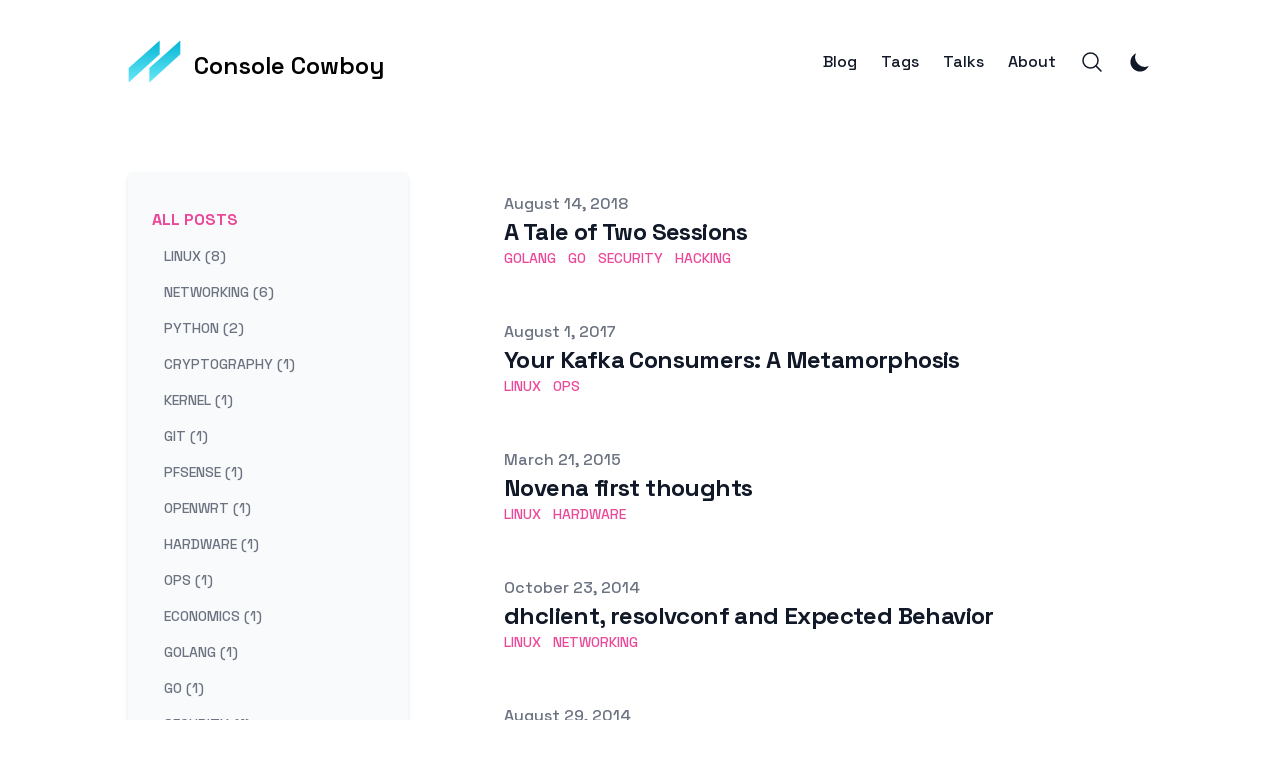

--- FILE ---
content_type: text/html; charset=utf-8
request_url: https://www.abraithwaite.net/blog/page/2
body_size: 9896
content:
<!DOCTYPE html><html lang="en-us" class="__variable_0aa4ae scroll-smooth"><head><meta charSet="utf-8"/><meta name="viewport" content="width=device-width, initial-scale=1"/><link rel="preload" href="/_next/static/media/2d141e1a38819612-s.p.woff2" as="font" crossorigin="" type="font/woff2"/><link rel="stylesheet" href="/_next/static/css/630541743bb21be2.css" crossorigin="" data-precedence="next"/><link rel="stylesheet" href="/_next/static/css/ace77753c52e9b3c.css" crossorigin="" data-precedence="next"/><link rel="preload" as="script" fetchPriority="low" href="/_next/static/chunks/webpack-91448c9e7c575494.js" crossorigin=""/><script src="/_next/static/chunks/fd9d1056-e66136bb15f6dde5.js" async="" crossorigin=""></script><script src="/_next/static/chunks/472-1aaea854751ef458.js" async="" crossorigin=""></script><script src="/_next/static/chunks/main-app-892c3dff08e9cd4c.js" async="" crossorigin=""></script><script src="/_next/static/chunks/326-67d0ba2aabdc60e1.js" async=""></script><script src="/_next/static/chunks/app/layout-50cf5495b30bb3be.js" async=""></script><script src="/_next/static/chunks/app/page-4aca373f28c1f7dd.js" async=""></script><script src="/_next/static/chunks/529-6ffec9ecaa36bd51.js" async=""></script><script src="/_next/static/chunks/app/blog/page/%5Bpage%5D/page-70ba843692190cb9.js" async=""></script><link rel="preload" href="https://analytics.umami.is/script.js" as="script"/><link rel="apple-touch-icon" sizes="76x76" href="/static/favicons/apple-touch-icon.png"/><link rel="icon" type="image/png" sizes="32x32" href="/static/favicons/favicon-32x32.png"/><link rel="icon" type="image/png" sizes="16x16" href="/static/favicons/favicon-16x16.png"/><link rel="manifest" href="/static/favicons/site.webmanifest"/><link rel="mask-icon" href="/static/favicons/safari-pinned-tab.svg" color="#5bbad5"/><meta name="msapplication-TileColor" content="#000000"/><meta name="theme-color" media="(prefers-color-scheme: light)" content="#fff"/><meta name="theme-color" media="(prefers-color-scheme: dark)" content="#000"/><link rel="alternate" type="application/rss+xml" href="/feed.xml"/><title>Hacker</title><meta name="description" content="Security, Systems Software, Data Pipelines"/><meta name="robots" content="index, follow"/><meta name="googlebot" content="index, follow, max-video-preview:-1, max-image-preview:large, max-snippet:-1"/><link rel="canonical" href="https://blog.abraithwaite.net/blog/page/2"/><link rel="alternate" type="application/rss+xml" href="https://blog.abraithwaite.net/feed.xml"/><meta property="og:title" content="Hacker"/><meta property="og:description" content="Security, Systems Software, Data Pipelines"/><meta property="og:url" content="https://blog.abraithwaite.net/blog/page/2"/><meta property="og:site_name" content="Hacker"/><meta property="og:locale" content="en_US"/><meta property="og:image" content="https://blog.abraithwaite.net/static/images/twitter-card.png"/><meta property="og:type" content="website"/><meta name="twitter:card" content="summary_large_image"/><meta name="twitter:title" content="Hacker"/><meta name="twitter:description" content="Security, Systems Software, Data Pipelines"/><meta name="twitter:image" content="https://blog.abraithwaite.net/static/images/twitter-card.png"/><meta name="next-size-adjust"/><script src="/_next/static/chunks/polyfills-c67a75d1b6f99dc8.js" crossorigin="" noModule=""></script></head><body class="bg-white text-black antialiased dark:bg-gray-950 dark:text-white"><script>!function(){try{var d=document.documentElement,c=d.classList;c.remove('light','dark');var e=localStorage.getItem('theme');if('system'===e||(!e&&true)){var t='(prefers-color-scheme: dark)',m=window.matchMedia(t);if(m.media!==t||m.matches){d.style.colorScheme = 'dark';c.add('dark')}else{d.style.colorScheme = 'light';c.add('light')}}else if(e){c.add(e|| '')}if(e==='light'||e==='dark')d.style.colorScheme=e}catch(e){}}()</script><section class="mx-auto max-w-3xl px-4 sm:px-6 xl:max-w-5xl xl:px-0"><div class="flex h-screen flex-col justify-between font-sans"><header class="flex items-center justify-between py-10"><div><a aria-label="Console Cowboy" href="/"><div class="flex items-center justify-between"><div class="mr-3"><svg xmlns="http://www.w3.org/2000/svg" xmlns:xlink="http://www.w3.org/1999/xlink" width="53.87" height="43.61" viewBox="344.564 330.278 111.737 91.218"><defs><linearGradient id="logo_svg__b" x1="420.97" x2="420.97" y1="331.28" y2="418.5" gradientUnits="userSpaceOnUse"><stop offset="0%" style="stop-color:#06b6d4;stop-opacity:1"></stop><stop offset="100%" style="stop-color:#67e8f9;stop-opacity:1"></stop></linearGradient><linearGradient id="logo_svg__d" x1="377.89" x2="377.89" y1="331.28" y2="418.5" gradientUnits="userSpaceOnUse"><stop offset="0%" style="stop-color:#06b6d4;stop-opacity:1"></stop><stop offset="100%" style="stop-color:#67e8f9;stop-opacity:1"></stop></linearGradient><path id="logo_svg__a" d="M453.3 331.28v28.57l-64.66 58.65v-30.08z"></path><path id="logo_svg__c" d="M410.23 331.28v28.57l-64.67 58.65v-30.08z"></path></defs><use xlink:href="#logo_svg__a" fill="url(#logo_svg__b)"></use><use xlink:href="#logo_svg__c" fill="url(#logo_svg__d)"></use></svg></div><div class="hidden h-6 text-2xl font-semibold sm:block">Console Cowboy</div></div></a></div><div class="flex items-center space-x-4 leading-5 sm:space-x-6"><a class="hidden font-medium text-gray-900 dark:text-gray-100 sm:block" href="/blog">Blog</a><a class="hidden font-medium text-gray-900 dark:text-gray-100 sm:block" href="/tags">Tags</a><a class="hidden font-medium text-gray-900 dark:text-gray-100 sm:block" href="/talks">Talks</a><a class="hidden font-medium text-gray-900 dark:text-gray-100 sm:block" href="/about">About</a><button aria-label="Search"><svg xmlns="http://www.w3.org/2000/svg" fill="none" viewBox="0 0 24 24" stroke-width="1.5" stroke="currentColor" class="h-6 w-6 text-gray-900 dark:text-gray-100"><path stroke-linecap="round" stroke-linejoin="round" d="M21 21l-5.197-5.197m0 0A7.5 7.5 0 105.196 5.196a7.5 7.5 0 0010.607 10.607z"></path></svg></button><button aria-label="Toggle Menu" class="sm:hidden"><svg xmlns="http://www.w3.org/2000/svg" viewBox="0 0 20 20" fill="currentColor" class="h-8 w-8 text-gray-900 dark:text-gray-100"><path fill-rule="evenodd" d="M3 5a1 1 0 011-1h12a1 1 0 110 2H4a1 1 0 01-1-1zM3 10a1 1 0 011-1h12a1 1 0 110 2H4a1 1 0 01-1-1zM3 15a1 1 0 011-1h12a1 1 0 110 2H4a1 1 0 01-1-1z" clip-rule="evenodd"></path></svg></button><div class="fixed left-0 top-0 z-10 h-full w-full transform bg-white opacity-95 duration-300 ease-in-out dark:bg-gray-950 dark:opacity-[0.98] translate-x-full"><div class="flex justify-end"><button class="mr-8 mt-11 h-8 w-8" aria-label="Toggle Menu"><svg xmlns="http://www.w3.org/2000/svg" viewBox="0 0 20 20" fill="currentColor" class="text-gray-900 dark:text-gray-100"><path fill-rule="evenodd" d="M4.293 4.293a1 1 0 011.414 0L10 8.586l4.293-4.293a1 1 0 111.414 1.414L11.414 10l4.293 4.293a1 1 0 01-1.414 1.414L10 11.414l-4.293 4.293a1 1 0 01-1.414-1.414L8.586 10 4.293 5.707a1 1 0 010-1.414z" clip-rule="evenodd"></path></svg></button></div><nav class="fixed mt-8 h-full"><div class="px-12 py-4"><a class="text-2xl font-bold tracking-widest text-gray-900 dark:text-gray-100" href="/">Home</a></div><div class="px-12 py-4"><a class="text-2xl font-bold tracking-widest text-gray-900 dark:text-gray-100" href="/blog">Blog</a></div><div class="px-12 py-4"><a class="text-2xl font-bold tracking-widest text-gray-900 dark:text-gray-100" href="/tags">Tags</a></div><div class="px-12 py-4"><a class="text-2xl font-bold tracking-widest text-gray-900 dark:text-gray-100" href="/talks">Talks</a></div><div class="px-12 py-4"><a class="text-2xl font-bold tracking-widest text-gray-900 dark:text-gray-100" href="/about">About</a></div></nav></div></div></header><main class="mb-auto"><div><div class="pb-6 pt-6"><h1 class="text-3xl font-extrabold leading-9 tracking-tight text-gray-900 dark:text-gray-100 sm:hidden sm:text-4xl sm:leading-10 md:text-6xl md:leading-14">All Posts</h1></div><div class="flex sm:space-x-24"><div class="hidden h-full max-h-screen min-w-[280px] max-w-[280px] flex-wrap overflow-auto rounded bg-gray-50 pt-5 shadow-md dark:bg-gray-900/70 dark:shadow-gray-800/40 sm:flex"><div class="px-6 py-4"><h3 class="font-bold uppercase text-primary-500">All Posts</h3><ul><li class="my-3"><a class="px-3 py-2 text-sm font-medium uppercase text-gray-500 hover:text-primary-500 dark:text-gray-300 dark:hover:text-primary-500" aria-label="View posts tagged linux" href="/tags/linux">linux (8)</a></li><li class="my-3"><a class="px-3 py-2 text-sm font-medium uppercase text-gray-500 hover:text-primary-500 dark:text-gray-300 dark:hover:text-primary-500" aria-label="View posts tagged networking" href="/tags/networking">networking (6)</a></li><li class="my-3"><a class="px-3 py-2 text-sm font-medium uppercase text-gray-500 hover:text-primary-500 dark:text-gray-300 dark:hover:text-primary-500" aria-label="View posts tagged python" href="/tags/python">python (2)</a></li><li class="my-3"><a class="px-3 py-2 text-sm font-medium uppercase text-gray-500 hover:text-primary-500 dark:text-gray-300 dark:hover:text-primary-500" aria-label="View posts tagged cryptography" href="/tags/cryptography">cryptography (1)</a></li><li class="my-3"><a class="px-3 py-2 text-sm font-medium uppercase text-gray-500 hover:text-primary-500 dark:text-gray-300 dark:hover:text-primary-500" aria-label="View posts tagged kernel" href="/tags/kernel">kernel (1)</a></li><li class="my-3"><a class="px-3 py-2 text-sm font-medium uppercase text-gray-500 hover:text-primary-500 dark:text-gray-300 dark:hover:text-primary-500" aria-label="View posts tagged git" href="/tags/git">git (1)</a></li><li class="my-3"><a class="px-3 py-2 text-sm font-medium uppercase text-gray-500 hover:text-primary-500 dark:text-gray-300 dark:hover:text-primary-500" aria-label="View posts tagged pfsense" href="/tags/pfsense">pfsense (1)</a></li><li class="my-3"><a class="px-3 py-2 text-sm font-medium uppercase text-gray-500 hover:text-primary-500 dark:text-gray-300 dark:hover:text-primary-500" aria-label="View posts tagged openwrt" href="/tags/openwrt">openwrt (1)</a></li><li class="my-3"><a class="px-3 py-2 text-sm font-medium uppercase text-gray-500 hover:text-primary-500 dark:text-gray-300 dark:hover:text-primary-500" aria-label="View posts tagged hardware" href="/tags/hardware">hardware (1)</a></li><li class="my-3"><a class="px-3 py-2 text-sm font-medium uppercase text-gray-500 hover:text-primary-500 dark:text-gray-300 dark:hover:text-primary-500" aria-label="View posts tagged ops" href="/tags/ops">ops (1)</a></li><li class="my-3"><a class="px-3 py-2 text-sm font-medium uppercase text-gray-500 hover:text-primary-500 dark:text-gray-300 dark:hover:text-primary-500" aria-label="View posts tagged economics" href="/tags/economics">economics (1)</a></li><li class="my-3"><a class="px-3 py-2 text-sm font-medium uppercase text-gray-500 hover:text-primary-500 dark:text-gray-300 dark:hover:text-primary-500" aria-label="View posts tagged golang" href="/tags/golang">golang (1)</a></li><li class="my-3"><a class="px-3 py-2 text-sm font-medium uppercase text-gray-500 hover:text-primary-500 dark:text-gray-300 dark:hover:text-primary-500" aria-label="View posts tagged go" href="/tags/go">go (1)</a></li><li class="my-3"><a class="px-3 py-2 text-sm font-medium uppercase text-gray-500 hover:text-primary-500 dark:text-gray-300 dark:hover:text-primary-500" aria-label="View posts tagged security" href="/tags/security">security (1)</a></li><li class="my-3"><a class="px-3 py-2 text-sm font-medium uppercase text-gray-500 hover:text-primary-500 dark:text-gray-300 dark:hover:text-primary-500" aria-label="View posts tagged hacking" href="/tags/hacking">hacking (1)</a></li></ul></div></div><div><ul><li class="py-5"><article class="flex flex-col space-y-2 xl:space-y-0"><dl><dt class="sr-only">Published on</dt><dd class="text-base font-medium leading-6 text-gray-500 dark:text-gray-400"><time dateTime="2018-08-14T23:59:59.000Z">August 14, 2018</time></dd></dl><div class="space-y-3"><div><h2 class="text-2xl font-bold leading-8 tracking-tight"><a class="text-gray-900 dark:text-gray-100" href="/blog/2018/sessions">A Tale of Two Sessions</a></h2><div class="flex flex-wrap"><a class="mr-3 text-sm font-medium uppercase text-primary-500 hover:text-primary-600 dark:hover:text-primary-400" href="/tags/golang">golang</a><a class="mr-3 text-sm font-medium uppercase text-primary-500 hover:text-primary-600 dark:hover:text-primary-400" href="/tags/go">go</a><a class="mr-3 text-sm font-medium uppercase text-primary-500 hover:text-primary-600 dark:hover:text-primary-400" href="/tags/security">security</a><a class="mr-3 text-sm font-medium uppercase text-primary-500 hover:text-primary-600 dark:hover:text-primary-400" href="/tags/hacking">hacking</a></div></div><div class="prose max-w-none text-gray-500 dark:text-gray-400"></div></div></article></li><li class="py-5"><article class="flex flex-col space-y-2 xl:space-y-0"><dl><dt class="sr-only">Published on</dt><dd class="text-base font-medium leading-6 text-gray-500 dark:text-gray-400"><time dateTime="2017-08-01T23:59:59.000Z">August 1, 2017</time></dd></dl><div class="space-y-3"><div><h2 class="text-2xl font-bold leading-8 tracking-tight"><a class="text-gray-900 dark:text-gray-100" href="/blog/2017/kafka-consumers">Your Kafka Consumers: A Metamorphosis</a></h2><div class="flex flex-wrap"><a class="mr-3 text-sm font-medium uppercase text-primary-500 hover:text-primary-600 dark:hover:text-primary-400" href="/tags/linux">linux</a><a class="mr-3 text-sm font-medium uppercase text-primary-500 hover:text-primary-600 dark:hover:text-primary-400" href="/tags/ops">ops</a></div></div><div class="prose max-w-none text-gray-500 dark:text-gray-400"></div></div></article></li><li class="py-5"><article class="flex flex-col space-y-2 xl:space-y-0"><dl><dt class="sr-only">Published on</dt><dd class="text-base font-medium leading-6 text-gray-500 dark:text-gray-400"><time dateTime="2015-03-21T23:59:59.000Z">March 21, 2015</time></dd></dl><div class="space-y-3"><div><h2 class="text-2xl font-bold leading-8 tracking-tight"><a class="text-gray-900 dark:text-gray-100" href="/blog/2015/novena-notes">Novena first thoughts</a></h2><div class="flex flex-wrap"><a class="mr-3 text-sm font-medium uppercase text-primary-500 hover:text-primary-600 dark:hover:text-primary-400" href="/tags/linux">linux</a><a class="mr-3 text-sm font-medium uppercase text-primary-500 hover:text-primary-600 dark:hover:text-primary-400" href="/tags/hardware">hardware</a></div></div><div class="prose max-w-none text-gray-500 dark:text-gray-400"></div></div></article></li><li class="py-5"><article class="flex flex-col space-y-2 xl:space-y-0"><dl><dt class="sr-only">Published on</dt><dd class="text-base font-medium leading-6 text-gray-500 dark:text-gray-400"><time dateTime="2014-10-23T23:48:59.000Z">October 23, 2014</time></dd></dl><div class="space-y-3"><div><h2 class="text-2xl font-bold leading-8 tracking-tight"><a class="text-gray-900 dark:text-gray-100" href="/blog/2014/dhclient-resolvconf">dhclient, resolvconf and Expected Behavior</a></h2><div class="flex flex-wrap"><a class="mr-3 text-sm font-medium uppercase text-primary-500 hover:text-primary-600 dark:hover:text-primary-400" href="/tags/linux">linux</a><a class="mr-3 text-sm font-medium uppercase text-primary-500 hover:text-primary-600 dark:hover:text-primary-400" href="/tags/networking">networking</a></div></div><div class="prose max-w-none text-gray-500 dark:text-gray-400"></div></div></article></li><li class="py-5"><article class="flex flex-col space-y-2 xl:space-y-0"><dl><dt class="sr-only">Published on</dt><dd class="text-base font-medium leading-6 text-gray-500 dark:text-gray-400"><time dateTime="2014-08-29T23:59:59.000Z">August 29, 2014</time></dd></dl><div class="space-y-3"><div><h2 class="text-2xl font-bold leading-8 tracking-tight"><a class="text-gray-900 dark:text-gray-100" href="/blog/2014/new-home-network-architecture">New Home Network Layout</a></h2><div class="flex flex-wrap"><a class="mr-3 text-sm font-medium uppercase text-primary-500 hover:text-primary-600 dark:hover:text-primary-400" href="/tags/networking">networking</a><a class="mr-3 text-sm font-medium uppercase text-primary-500 hover:text-primary-600 dark:hover:text-primary-400" href="/tags/pfsense">pfsense</a><a class="mr-3 text-sm font-medium uppercase text-primary-500 hover:text-primary-600 dark:hover:text-primary-400" href="/tags/openwrt">openwrt</a></div></div><div class="prose max-w-none text-gray-500 dark:text-gray-400"></div></div></article></li></ul><div class="space-y-2 pb-8 pt-6 md:space-y-5"><nav class="flex justify-between"><a rel="prev" href="/blog">Previous</a><span>2<!-- --> of <!-- -->3</span><a rel="next" href="/blog/page/3">Next</a></nav></div></div></div></div></main><footer><div class="mt-16 flex flex-col items-center"><div class="mb-3 flex space-x-4"><a class="text-sm text-gray-500 transition hover:text-gray-600" target="_blank" rel="noopener noreferrer" href="https://github.com/abraithwaite"><span class="sr-only">github</span><svg xmlns="http://www.w3.org/2000/svg" viewBox="0 0 24 24" class="fill-current text-gray-700 hover:text-primary-500 dark:text-gray-200 dark:hover:text-primary-400 h-6 w-6"><path d="M12 .297c-6.63 0-12 5.373-12 12 0 5.303 3.438 9.8 8.205 11.385.6.113.82-.258.82-.577 0-.285-.01-1.04-.015-2.04-3.338.724-4.042-1.61-4.042-1.61C4.422 18.07 3.633 17.7 3.633 17.7c-1.087-.744.084-.729.084-.729 1.205.084 1.838 1.236 1.838 1.236 1.07 1.835 2.809 1.305 3.495.998.108-.776.417-1.305.76-1.605-2.665-.3-5.466-1.332-5.466-5.93 0-1.31.465-2.38 1.235-3.22-.135-.303-.54-1.523.105-3.176 0 0 1.005-.322 3.3 1.23.96-.267 1.98-.399 3-.405 1.02.006 2.04.138 3 .405 2.28-1.552 3.285-1.23 3.285-1.23.645 1.653.24 2.873.12 3.176.765.84 1.23 1.91 1.23 3.22 0 4.61-2.805 5.625-5.475 5.92.42.36.81 1.096.81 2.22 0 1.606-.015 2.896-.015 3.286 0 .315.21.69.825.57C20.565 22.092 24 17.592 24 12.297c0-6.627-5.373-12-12-12"></path></svg></a><a class="text-sm text-gray-500 transition hover:text-gray-600" target="_blank" rel="noopener noreferrer" href="https://www.linkedin.com/in/alan-braithwaite"><span class="sr-only">linkedin</span><svg xmlns="http://www.w3.org/2000/svg" viewBox="0 0 24 24" class="fill-current text-gray-700 hover:text-primary-500 dark:text-gray-200 dark:hover:text-primary-400 h-6 w-6"><path d="M20.447 20.452h-3.554v-5.569c0-1.328-.027-3.037-1.852-3.037-1.853 0-2.136 1.445-2.136 2.939v5.667H9.351V9h3.414v1.561h.046c.477-.9 1.637-1.85 3.37-1.85 3.601 0 4.267 2.37 4.267 5.455v6.286zM5.337 7.433a2.062 2.062 0 01-2.063-2.065 2.064 2.064 0 112.063 2.065zm1.782 13.019H3.555V9h3.564v11.452zM22.225 0H1.771C.792 0 0 .774 0 1.729v20.542C0 23.227.792 24 1.771 24h20.451C23.2 24 24 23.227 24 22.271V1.729C24 .774 23.2 0 22.222 0h.003z"></path></svg></a><a class="text-sm text-gray-500 transition hover:text-gray-600" target="_blank" rel="noopener noreferrer" href="https://twitter.com/Caust1c"><span class="sr-only">twitter</span><svg xmlns="http://www.w3.org/2000/svg" viewBox="0 0 24 24" class="fill-current text-gray-700 hover:text-primary-500 dark:text-gray-200 dark:hover:text-primary-400 h-6 w-6"><path d="M23.953 4.57a10 10 0 01-2.825.775 4.958 4.958 0 002.163-2.723c-.951.555-2.005.959-3.127 1.184a4.92 4.92 0 00-8.384 4.482C7.69 8.095 4.067 6.13 1.64 3.162a4.822 4.822 0 00-.666 2.475c0 1.71.87 3.213 2.188 4.096a4.904 4.904 0 01-2.228-.616v.06a4.923 4.923 0 003.946 4.827 4.996 4.996 0 01-2.212.085 4.936 4.936 0 004.604 3.417 9.867 9.867 0 01-6.102 2.105c-.39 0-.779-.023-1.17-.067a13.995 13.995 0 007.557 2.209c9.053 0 13.998-7.496 13.998-13.985 0-.21 0-.42-.015-.63A9.935 9.935 0 0024 4.59z"></path></svg></a></div><div class="mb-2 flex space-x-2 text-sm text-gray-500 dark:text-gray-400"><div>Alan Braithwaite</div><div> • </div><div>© 2024</div><div> • </div><a href="/">Hacker</a></div><div class="mb-8 text-sm text-gray-500 dark:text-gray-400"><a target="_blank" rel="noopener noreferrer" href="https://github.com/timlrx/tailwind-nextjs-starter-blog">Tailwind Nextjs Theme</a></div></div></footer></div></section><script src="/_next/static/chunks/webpack-91448c9e7c575494.js" crossorigin="" async=""></script><script>(self.__next_f=self.__next_f||[]).push([0]);self.__next_f.push([2,null])</script><script>self.__next_f.push([1,"1:HL[\"/_next/static/media/2d141e1a38819612-s.p.woff2\",\"font\",{\"crossOrigin\":\"\",\"type\":\"font/woff2\"}]\n2:HL[\"/_next/static/css/630541743bb21be2.css\",\"style\",{\"crossOrigin\":\"\"}]\n3:HL[\"/_next/static/css/ace77753c52e9b3c.css\",\"style\",{\"crossOrigin\":\"\"}]\n0:\"$L4\"\n"])</script><script>self.__next_f.push([1,"5:I[3728,[],\"\"]\n7:I[9928,[],\"\"]\n8:I[7821,[\"326\",\"static/chunks/326-67d0ba2aabdc60e1.js\",\"185\",\"static/chunks/app/layout-50cf5495b30bb3be.js\"],\"ThemeProviders\"]\n9:I[3994,[\"326\",\"static/chunks/326-67d0ba2aabdc60e1.js\",\"185\",\"static/chunks/app/layout-50cf5495b30bb3be.js\"],\"\"]\na:I[8251,[\"326\",\"static/chunks/326-67d0ba2aabdc60e1.js\",\"185\",\"static/chunks/app/layout-50cf5495b30bb3be.js\"],\"KBarSearchProvider\"]\nb:I[8326,[\"326\",\"static/chunks/326-67d0ba2aabdc60e1.js\",\"931\",\"static/chunks/app/page-4aca373f28c1f7dd.js\""])</script><script>self.__next_f.push([1,"],\"\"]\nc:I[7005,[\"326\",\"static/chunks/326-67d0ba2aabdc60e1.js\",\"185\",\"static/chunks/app/layout-50cf5495b30bb3be.js\"],\"KBarButton\"]\nd:I[5235,[\"326\",\"static/chunks/326-67d0ba2aabdc60e1.js\",\"185\",\"static/chunks/app/layout-50cf5495b30bb3be.js\"],\"\"]\ne:I[2298,[\"326\",\"static/chunks/326-67d0ba2aabdc60e1.js\",\"185\",\"static/chunks/app/layout-50cf5495b30bb3be.js\"],\"\"]\nf:I[6954,[],\"\"]\n10:I[7264,[],\"\"]\n12:I[2330,[\"326\",\"static/chunks/326-67d0ba2aabdc60e1.js\",\"529\",\"static/chunks/529-6ffec9ecaa36bd51.js\",\"107\",\"static/chun"])</script><script>self.__next_f.push([1,"ks/app/blog/page/%5Bpage%5D/page-70ba843692190cb9.js\"],\"\"]\n14:[\"golang\",\"go\",\"security\",\"hacking\"]\n15:{\"text\":\"5 min read\",\"minutes\":4.62,\"time\":277200,\"words\":924}\n17:{\"value\":\"What are sessions?\",\"url\":\"#what-are-sessions\",\"depth\":2}\n18:{\"value\":\"Server Side Sessions w/ cookies\",\"url\":\"#server-side-sessions-w-cookies\",\"depth\":2}\n19:{\"value\":\"Encrypted Cookies\",\"url\":\"#encrypted-cookies\",\"depth\":2}\n1a:{\"value\":\"Comparison of Security Threat Models\",\"url\":\"#comparison-of-security-threat-models\",\"depth\":2}\n1"])</script><script>self.__next_f.push([1,"b:{\"value\":\"Comparison of the Benefits\",\"url\":\"#comparison-of-the-benefits\",\"depth\":2}\n1c:{\"value\":\"Why I wrote Jeff\",\"url\":\"#why-i-wrote-jeff\",\"depth\":2}\n1d:{\"value\":\"Additional Resources on Sessions\",\"url\":\"#additional-resources-on-sessions\",\"depth\":2}\n16:[\"$17\",\"$18\",\"$19\",\"$1a\",\"$1b\",\"$1c\",\"$1d\"]\n20:{\"@type\":\"Person\",\"name\":\"Alan Braithwaite\"}\n1f:[\"$20\"]\n1e:{\"@context\":\"https://schema.org\",\"@type\":\"BlogPosting\",\"headline\":\"A Tale of Two Sessions\",\"datePublished\":\"2018-08-14T23:59:59.000Z\",\"dateModified\""])</script><script>self.__next_f.push([1,":\"2018-08-14T23:59:59.000Z\",\"image\":\"/static/images/twitter-card.png\",\"url\":\"https://blog.abraithwaite.net/blog/2018/sessions\",\"author\":\"$1f\"}\n13:{\"title\":\"A Tale of Two Sessions\",\"date\":\"2018-08-14T23:59:59.000Z\",\"tags\":\"$14\",\"type\":\"Blog\",\"readingTime\":\"$15\",\"slug\":\"2018/sessions\",\"path\":\"blog/2018/sessions\",\"filePath\":\"blog/2018/sessions.mdx\",\"toc\":\"$16\",\"structuredData\":\"$1e\"}\n22:[\"linux\",\"ops\"]\n23:{\"text\":\"6 min read\",\"minutes\":5.41,\"time\":324600,\"words\":1082}\n25:{\"value\":\"Background\",\"url\":\"#backgroun"])</script><script>self.__next_f.push([1,"d\",\"depth\":2}\n26:{\"value\":\"How consumers affect the pagecache\",\"url\":\"#how-consumers-affect-the-pagecache\",\"depth\":2}\n27:{\"value\":\"Architecture\",\"url\":\"#architecture\",\"depth\":2}\n28:{\"value\":\"Kafka Summit\",\"url\":\"#kafka-summit\",\"depth\":2}\n24:[\"$25\",\"$26\",\"$27\",\"$28\"]\n2b:{\"@type\":\"Person\",\"name\":\"Alan Braithwaite\"}\n2a:[\"$2b\"]\n29:{\"@context\":\"https://schema.org\",\"@type\":\"BlogPosting\",\"headline\":\"Your Kafka Consumers: A Metamorphosis\",\"datePublished\":\"2017-08-01T23:59:59.000Z\",\"dateModified\":\"2017-08-01T23:59:5"])</script><script>self.__next_f.push([1,"9.000Z\",\"image\":\"/static/images/twitter-card.png\",\"url\":\"https://blog.abraithwaite.net/blog/2017/kafka-consumers\",\"author\":\"$2a\"}\n21:{\"title\":\"Your Kafka Consumers: A Metamorphosis\",\"date\":\"2017-08-01T23:59:59.000Z\",\"tags\":\"$22\",\"type\":\"Blog\",\"readingTime\":\"$23\",\"slug\":\"2017/kafka-consumers\",\"path\":\"blog/2017/kafka-consumers\",\"filePath\":\"blog/2017/kafka-consumers.mdx\",\"toc\":\"$24\",\"structuredData\":\"$29\"}\n2d:[\"linux\",\"hardware\"]\n2e:{\"text\":\"28 min read\",\"minutes\":27.61,\"time\":1656600,\"words\":5522}\n2f:[]\n32:{\""])</script><script>self.__next_f.push([1,"@type\":\"Person\",\"name\":\"Alan Braithwaite\"}\n31:[\"$32\"]\n30:{\"@context\":\"https://schema.org\",\"@type\":\"BlogPosting\",\"headline\":\"Novena first thoughts\",\"datePublished\":\"2015-03-21T23:59:59.000Z\",\"dateModified\":\"2015-03-21T23:59:59.000Z\",\"image\":\"/static/images/twitter-card.png\",\"url\":\"https://blog.abraithwaite.net/blog/2015/novena-notes\",\"author\":\"$31\"}\n2c:{\"title\":\"Novena first thoughts\",\"date\":\"2015-03-21T23:59:59.000Z\",\"tags\":\"$2d\",\"type\":\"Blog\",\"readingTime\":\"$2e\",\"slug\":\"2015/novena-notes\",\"path\":\"blog/2015"])</script><script>self.__next_f.push([1,"/novena-notes\",\"filePath\":\"blog/2015/novena-notes.mdx\",\"toc\":\"$2f\",\"structuredData\":\"$30\"}\n34:[\"linux\",\"networking\"]\n35:{\"text\":\"6 min read\",\"minutes\":5.235,\"time\":314100,\"words\":1047}\n36:[]\n39:{\"@type\":\"Person\",\"name\":\"Alan Braithwaite\"}\n38:[\"$39\"]\n37:{\"@context\":\"https://schema.org\",\"@type\":\"BlogPosting\",\"headline\":\"dhclient, resolvconf and Expected Behavior\",\"datePublished\":\"2014-10-23T23:48:59.000Z\",\"dateModified\":\"2014-10-23T23:48:59.000Z\",\"image\":\"/static/images/twitter-card.png\",\"url\":\"https://blog.a"])</script><script>self.__next_f.push([1,"braithwaite.net/blog/2014/dhclient-resolvconf\",\"author\":\"$38\"}\n33:{\"title\":\"dhclient, resolvconf and Expected Behavior\",\"date\":\"2014-10-23T23:48:59.000Z\",\"tags\":\"$34\",\"type\":\"Blog\",\"readingTime\":\"$35\",\"slug\":\"2014/dhclient-resolvconf\",\"path\":\"blog/2014/dhclient-resolvconf\",\"filePath\":\"blog/2014/dhclient-resolvconf.mdx\",\"toc\":\"$36\",\"structuredData\":\"$37\"}\n3b:[\"networking\",\"pfsense\",\"openwrt\"]\n3c:{\"text\":\"3 min read\",\"minutes\":2.47,\"time\":148200,\"words\":494}\n3d:[]\n40:{\"@type\":\"Person\",\"name\":\"Alan Braithwaite"])</script><script>self.__next_f.push([1,"\"}\n3f:[\"$40\"]\n3e:{\"@context\":\"https://schema.org\",\"@type\":\"BlogPosting\",\"headline\":\"New Home Network Layout\",\"datePublished\":\"2014-08-29T23:59:59.000Z\",\"dateModified\":\"2014-08-29T23:59:59.000Z\",\"image\":\"/static/images/twitter-card.png\",\"url\":\"https://blog.abraithwaite.net/blog/2014/new-home-network-architecture\",\"author\":\"$3f\"}\n3a:{\"title\":\"New Home Network Layout\",\"date\":\"2014-08-29T23:59:59.000Z\",\"tags\":\"$3b\",\"type\":\"Blog\",\"readingTime\":\"$3c\",\"slug\":\"2014/new-home-network-architecture\",\"path\":\"blog/2014/n"])</script><script>self.__next_f.push([1,"ew-home-network-architecture\",\"filePath\":\"blog/2014/new-home-network-architecture.mdx\",\"toc\":\"$3d\",\"structuredData\":\"$3e\"}\n"])</script><script>self.__next_f.push([1,"4:[[[\"$\",\"link\",\"0\",{\"rel\":\"stylesheet\",\"href\":\"/_next/static/css/630541743bb21be2.css\",\"precedence\":\"next\",\"crossOrigin\":\"\"}],[\"$\",\"link\",\"1\",{\"rel\":\"stylesheet\",\"href\":\"/_next/static/css/ace77753c52e9b3c.css\",\"precedence\":\"next\",\"crossOrigin\":\"\"}]],[\"$\",\"$L5\",null,{\"buildId\":\"c5WSA8WX3Vm6TH4f3rn5y\",\"assetPrefix\":\"\",\"initialCanonicalUrl\":\"/blog/page/2\",\"initialTree\":[\"\",{\"children\":[\"blog\",{\"children\":[\"page\",{\"children\":[[\"page\",\"2\",\"d\"],{\"children\":[\"__PAGE__?{\\\"page\\\":\\\"2\\\"}\",{}]}]}]}]},\"$undefined\",\"$undefined\",true],\"initialHead\":[false,\"$L6\"],\"globalErrorComponent\":\"$7\",\"children\":[null,[\"$\",\"html\",null,{\"lang\":\"en-us\",\"className\":\"__variable_0aa4ae scroll-smooth\",\"suppressHydrationWarning\":true,\"children\":[[\"$\",\"link\",null,{\"rel\":\"apple-touch-icon\",\"sizes\":\"76x76\",\"href\":\"/static/favicons/apple-touch-icon.png\"}],[\"$\",\"link\",null,{\"rel\":\"icon\",\"type\":\"image/png\",\"sizes\":\"32x32\",\"href\":\"/static/favicons/favicon-32x32.png\"}],[\"$\",\"link\",null,{\"rel\":\"icon\",\"type\":\"image/png\",\"sizes\":\"16x16\",\"href\":\"/static/favicons/favicon-16x16.png\"}],[\"$\",\"link\",null,{\"rel\":\"manifest\",\"href\":\"/static/favicons/site.webmanifest\"}],[\"$\",\"link\",null,{\"rel\":\"mask-icon\",\"href\":\"/static/favicons/safari-pinned-tab.svg\",\"color\":\"#5bbad5\"}],[\"$\",\"meta\",null,{\"name\":\"msapplication-TileColor\",\"content\":\"#000000\"}],[\"$\",\"meta\",null,{\"name\":\"theme-color\",\"media\":\"(prefers-color-scheme: light)\",\"content\":\"#fff\"}],[\"$\",\"meta\",null,{\"name\":\"theme-color\",\"media\":\"(prefers-color-scheme: dark)\",\"content\":\"#000\"}],[\"$\",\"link\",null,{\"rel\":\"alternate\",\"type\":\"application/rss+xml\",\"href\":\"/feed.xml\"}],[\"$\",\"body\",null,{\"className\":\"bg-white text-black antialiased dark:bg-gray-950 dark:text-white\",\"children\":[\"$\",\"$L8\",null,{\"children\":[[\"$undefined\",\"$undefined\",\"$undefined\",[\"$\",\"$L9\",null,{\"async\":true,\"defer\":true,\"data-website-id\":\"$undefined\",\"src\":\"https://analytics.umami.is/script.js\"}],\"$undefined\"],[\"$\",\"section\",null,{\"className\":\"mx-auto max-w-3xl px-4 sm:px-6 xl:max-w-5xl xl:px-0\",\"children\":[\"$\",\"div\",null,{\"className\":\"flex h-screen flex-col justify-between font-sans\",\"children\":[[\"$\",\"$La\",null,{\"kbarConfig\":{\"searchDocumentsPath\":\"search.json\"},\"children\":[[\"$\",\"header\",null,{\"className\":\"flex items-center justify-between py-10\",\"children\":[[\"$\",\"div\",null,{\"children\":[\"$\",\"$Lb\",null,{\"href\":\"/\",\"aria-label\":\"Console Cowboy\",\"children\":[\"$\",\"div\",null,{\"className\":\"flex items-center justify-between\",\"children\":[[\"$\",\"div\",null,{\"className\":\"mr-3\",\"children\":[\"$\",\"svg\",null,{\"xmlns\":\"http://www.w3.org/2000/svg\",\"xmlnsXlink\":\"http://www.w3.org/1999/xlink\",\"width\":53.87,\"height\":43.61,\"viewBox\":\"344.564 330.278 111.737 91.218\",\"children\":[[\"$\",\"defs\",null,{\"children\":[[\"$\",\"linearGradient\",null,{\"id\":\"logo_svg__b\",\"x1\":420.97,\"x2\":420.97,\"y1\":331.28,\"y2\":418.5,\"gradientUnits\":\"userSpaceOnUse\",\"children\":[[\"$\",\"stop\",null,{\"offset\":\"0%\",\"style\":{\"stopColor\":\"#06b6d4\",\"stopOpacity\":1}}],[\"$\",\"stop\",null,{\"offset\":\"100%\",\"style\":{\"stopColor\":\"#67e8f9\",\"stopOpacity\":1}}]]}],[\"$\",\"linearGradient\",null,{\"id\":\"logo_svg__d\",\"x1\":377.89,\"x2\":377.89,\"y1\":331.28,\"y2\":418.5,\"gradientUnits\":\"userSpaceOnUse\",\"children\":[[\"$\",\"stop\",null,{\"offset\":\"0%\",\"style\":{\"stopColor\":\"#06b6d4\",\"stopOpacity\":1}}],[\"$\",\"stop\",null,{\"offset\":\"100%\",\"style\":{\"stopColor\":\"#67e8f9\",\"stopOpacity\":1}}]]}],[\"$\",\"path\",null,{\"id\":\"logo_svg__a\",\"d\":\"M453.3 331.28v28.57l-64.66 58.65v-30.08z\"}],[\"$\",\"path\",null,{\"id\":\"logo_svg__c\",\"d\":\"M410.23 331.28v28.57l-64.67 58.65v-30.08z\"}]]}],[\"$\",\"use\",null,{\"xlinkHref\":\"#logo_svg__a\",\"fill\":\"url(#logo_svg__b)\"}],[\"$\",\"use\",null,{\"xlinkHref\":\"#logo_svg__c\",\"fill\":\"url(#logo_svg__d)\"}]]}]}],[\"$\",\"div\",null,{\"className\":\"hidden h-6 text-2xl font-semibold sm:block\",\"children\":\"Console Cowboy\"}]]}]}]}],[\"$\",\"div\",null,{\"className\":\"flex items-center space-x-4 leading-5 sm:space-x-6\",\"children\":[[[\"$\",\"$Lb\",null,{\"href\":\"/blog\",\"className\":\"hidden font-medium text-gray-900 dark:text-gray-100 sm:block\",\"children\":\"Blog\"}],[\"$\",\"$Lb\",null,{\"href\":\"/tags\",\"className\":\"hidden font-medium text-gray-900 dark:text-gray-100 sm:block\",\"children\":\"Tags\"}],[\"$\",\"$Lb\",null,{\"href\":\"/talks\",\"className\":\"hidden font-medium text-gray-900 dark:text-gray-100 sm:block\",\"children\":\"Talks\"}],[\"$\",\"$Lb\",null,{\"href\":\"/about\",\"className\":\"hidden font-medium text-gray-900 dark:text-gray-100 sm:block\",\"children\":\"About\"}]],[\"$\",\"$Lc\",null,{\"aria-label\":\"Search\",\"children\":[\"$\",\"svg\",null,{\"xmlns\":\"http://www.w3.org/2000/svg\",\"fill\":\"none\",\"viewBox\":\"0 0 24 24\",\"strokeWidth\":1.5,\"stroke\":\"currentColor\",\"className\":\"h-6 w-6 text-gray-900 dark:text-gray-100\",\"children\":[\"$\",\"path\",null,{\"strokeLinecap\":\"round\",\"strokeLinejoin\":\"round\",\"d\":\"M21 21l-5.197-5.197m0 0A7.5 7.5 0 105.196 5.196a7.5 7.5 0 0010.607 10.607z\"}]}]}],[\"$\",\"$Ld\",null,{}],[\"$\",\"$Le\",null,{}]]}]]}],[\"$\",\"main\",null,{\"className\":\"mb-auto\",\"children\":[\"$\",\"$Lf\",null,{\"parallelRouterKey\":\"children\",\"segmentPath\":[\"children\"],\"loading\":\"$undefined\",\"loadingStyles\":\"$undefined\",\"loadingScripts\":\"$undefined\",\"hasLoading\":false,\"error\":\"$undefined\",\"errorStyles\":\"$undefined\",\"errorScripts\":\"$undefined\",\"template\":[\"$\",\"$L10\",null,{}],\"templateStyles\":\"$undefined\",\"templateScripts\":\"$undefined\",\"notFound\":[\"$\",\"div\",null,{\"className\":\"flex flex-col items-start justify-start md:mt-24 md:flex-row md:items-center md:justify-center md:space-x-6\",\"children\":[[\"$\",\"div\",null,{\"className\":\"space-x-2 pb-8 pt-6 md:space-y-5\",\"children\":[\"$\",\"h1\",null,{\"className\":\"text-6xl font-extrabold leading-9 tracking-tight text-gray-900 dark:text-gray-100 md:border-r-2 md:px-6 md:text-8xl md:leading-14\",\"children\":\"404\"}]}],[\"$\",\"div\",null,{\"className\":\"max-w-md\",\"children\":[[\"$\",\"p\",null,{\"className\":\"mb-4 text-xl font-bold leading-normal md:text-2xl\",\"children\":\"Sorry we couldn't find this page.\"}],[\"$\",\"p\",null,{\"className\":\"mb-8\",\"children\":\"But dont worry, you can find plenty of other things on our homepage.\"}],[\"$\",\"$Lb\",null,{\"href\":\"/\",\"className\":\"focus:shadow-outline-blue inline rounded-lg border border-transparent bg-blue-600 px-4 py-2 text-sm font-medium leading-5 text-white shadow transition-colors duration-150 hover:bg-blue-700 focus:outline-none dark:hover:bg-blue-500\",\"children\":\"Back to homepage\"}]]}]]}],\"notFoundStyles\":[],\"initialChildNode\":[\"$\",\"$Lf\",null,{\"parallelRouterKey\":\"children\",\"segmentPath\":[\"children\",\"blog\",\"children\"],\"loading\":\"$undefined\",\"loadingStyles\":\"$undefined\",\"loadingScripts\":\"$undefined\",\"hasLoading\":false,\"error\":\"$undefined\",\"errorStyles\":\"$undefined\",\"errorScripts\":\"$undefined\",\"template\":[\"$\",\"$L10\",null,{}],\"templateStyles\":\"$undefined\",\"templateScripts\":\"$undefined\",\"notFound\":\"$undefined\",\"notFoundStyles\":\"$undefined\",\"initialChildNode\":[\"$\",\"$Lf\",null,{\"parallelRouterKey\":\"children\",\"segmentPath\":[\"children\",\"blog\",\"children\",\"page\",\"children\"],\"loading\":\"$undefined\",\"loadingStyles\":\"$undefined\",\"loadingScripts\":\"$undefined\",\"hasLoading\":false,\"error\":\"$undefined\",\"errorStyles\":\"$undefined\",\"errorScripts\":\"$undefined\",\"template\":[\"$\",\"$L10\",null,{}],\"templateStyles\":\"$undefined\",\"templateScripts\":\"$undefined\",\"notFound\":\"$undefined\",\"notFoundStyles\":\"$undefined\",\"initialChildNode\":[\"$\",\"$Lf\",null,{\"parallelRouterKey\":\"children\",\"segmentPath\":[\"children\",\"blog\",\"children\",\"page\",\"children\",[\"page\",\"2\",\"d\"],\"children\"],\"loading\":\"$undefined\",\"loadingStyles\":\"$undefined\",\"loadingScripts\":\"$undefined\",\"hasLoading\":false,\"error\":\"$undefined\",\"errorStyles\":\"$undefined\",\"errorScripts\":\"$undefined\",\"template\":[\"$\",\"$L10\",null,{}],\"templateStyles\":\"$undefined\",\"templateScripts\":\"$undefined\",\"notFound\":\"$undefined\",\"notFoundStyles\":\"$undefined\",\"initialChildNode\":[\"$L11\",[\"$\",\"$L12\",null,{\"posts\":[{\"title\":\"Firewalld Configuration for DIY Linux Home Router Gateway\",\"date\":\"2022-06-14T16:41:39.625Z\",\"tags\":[\"linux\",\"networking\"],\"type\":\"Blog\",\"readingTime\":{\"text\":\"7 min read\",\"minutes\":6.055,\"time\":363300,\"words\":1211},\"slug\":\"2022/firewalld-router\",\"path\":\"blog/2022/firewalld-router\",\"filePath\":\"blog/2022/firewalld-router.mdx\",\"toc\":[{\"value\":\"Background and Context\",\"url\":\"#background-and-context\",\"depth\":1},{\"value\":\"Design\",\"url\":\"#design\",\"depth\":1},{\"value\":\"Implementation\",\"url\":\"#implementation\",\"depth\":1},{\"value\":\"Helpful Links I found while building this\",\"url\":\"#helpful-links-i-found-while-building-this\",\"depth\":3}],\"structuredData\":{\"@context\":\"https://schema.org\",\"@type\":\"BlogPosting\",\"headline\":\"Firewalld Configuration for DIY Linux Home Router Gateway\",\"datePublished\":\"2022-06-14T16:41:39.625Z\",\"dateModified\":\"2022-06-14T16:41:39.625Z\",\"image\":\"/static/images/twitter-card.png\",\"url\":\"https://blog.abraithwaite.net/blog/2022/firewalld-router\",\"author\":[{\"@type\":\"Person\",\"name\":\"Alan Braithwaite\"}]}},{\"title\":\"Arch Linux Home Router Gateway using systemd-networkd\",\"date\":\"2022-06-09T16:41:39.625Z\",\"tags\":[\"linux\",\"networking\"],\"type\":\"Blog\",\"readingTime\":{\"text\":\"4 min read\",\"minutes\":3.16,\"time\":189600,\"words\":632},\"slug\":\"2022/arch-linux-router-gateway\",\"path\":\"blog/2022/arch-linux-router-gateway\",\"filePath\":\"blog/2022/arch-linux-router-gateway.mdx\",\"toc\":[{\"value\":\"Architecture\",\"url\":\"#architecture\",\"depth\":2},{\"value\":\"Configuring the Router\",\"url\":\"#configuring-the-router\",\"depth\":2}],\"structuredData\":{\"@context\":\"https://schema.org\",\"@type\":\"BlogPosting\",\"headline\":\"Arch Linux Home Router Gateway using systemd-networkd\",\"datePublished\":\"2022-06-09T16:41:39.625Z\",\"dateModified\":\"2022-06-09T16:41:39.625Z\",\"image\":\"/static/images/twitter-card.png\",\"url\":\"https://blog.abraithwaite.net/blog/2022/arch-linux-router-gateway\",\"author\":[{\"@type\":\"Person\",\"name\":\"Alan Braithwaite\"}]}},{\"title\":\"CentryLink Fiber PPPoE on Linux Router\",\"date\":\"2022-06-07T16:41:39.625Z\",\"tags\":[\"linux\",\"networking\"],\"type\":\"Blog\",\"readingTime\":{\"text\":\"5 min read\",\"minutes\":4.42,\"time\":265200,\"words\":884},\"slug\":\"2022/centurylink-ppoe\",\"path\":\"blog/2022/centurylink-ppoe\",\"filePath\":\"blog/2022/centurylink-ppoe.mdx\",\"toc\":[{\"value\":\"Fiber Installation\",\"url\":\"#fiber-installation\",\"depth\":2},{\"value\":\"VLAN Configuration\",\"url\":\"#vlan-configuration\",\"depth\":2},{\"value\":\"PPP Connection\",\"url\":\"#ppp-connection\",\"depth\":2},{\"value\":\"⚠️ Updated Note (2022-06-09) ⚠️\",\"url\":\"#️-updated-note-2022-06-09-️\",\"depth\":2},{\"value\":\"Not too shabby\",\"url\":\"#not-too-shabby\",\"depth\":2}],\"structuredData\":{\"@context\":\"https://schema.org\",\"@type\":\"BlogPosting\",\"headline\":\"CentryLink Fiber PPPoE on Linux Router\",\"datePublished\":\"2022-06-07T16:41:39.625Z\",\"dateModified\":\"2022-06-07T16:41:39.625Z\",\"image\":\"/static/images/twitter-card.png\",\"url\":\"https://blog.abraithwaite.net/blog/2022/centurylink-ppoe\",\"author\":[{\"@type\":\"Person\",\"name\":\"Alan Braithwaite\"}]}},{\"title\":\"Programming Myself\",\"date\":\"2021-02-19T16:41:39.625Z\",\"tags\":[],\"type\":\"Blog\",\"readingTime\":{\"text\":\"5 min read\",\"minutes\":4.375,\"time\":262500,\"words\":875},\"slug\":\"2021/programming-myself\",\"path\":\"blog/2021/programming-myself\",\"filePath\":\"blog/2021/programming-myself.mdx\",\"toc\":[],\"structuredData\":{\"@context\":\"https://schema.org\",\"@type\":\"BlogPosting\",\"headline\":\"Programming Myself\",\"datePublished\":\"2021-02-19T16:41:39.625Z\",\"dateModified\":\"2021-02-19T16:41:39.625Z\",\"image\":\"/static/images/twitter-card.png\",\"url\":\"https://blog.abraithwaite.net/blog/2021/programming-myself\",\"author\":[{\"@type\":\"Person\",\"name\":\"Alan Braithwaite\"}]}},{\"title\":\"Productivity Mystery\",\"date\":\"2018-09-06T23:59:59.000Z\",\"tags\":[\"economics\"],\"type\":\"Blog\",\"readingTime\":{\"text\":\"3 min read\",\"minutes\":2.5,\"time\":150000,\"words\":500},\"slug\":\"2018/productivity\",\"path\":\"blog/2018/productivity\",\"filePath\":\"blog/2018/productivity.mdx\",\"toc\":[{\"value\":\"Mismeasurement\",\"url\":\"#mismeasurement\",\"depth\":2},{\"value\":\"Labor is cheap\",\"url\":\"#labor-is-cheap\",\"depth\":2},{\"value\":\"There is no mystery\",\"url\":\"#there-is-no-mystery\",\"depth\":2},{\"value\":\"Lag time\",\"url\":\"#lag-time\",\"depth\":2},{\"value\":\"In conclusion\",\"url\":\"#in-conclusion\",\"depth\":2}],\"structuredData\":{\"@context\":\"https://schema.org\",\"@type\":\"BlogPosting\",\"headline\":\"Productivity Mystery\",\"datePublished\":\"2018-09-06T23:59:59.000Z\",\"dateModified\":\"2018-09-06T23:59:59.000Z\",\"image\":\"/static/images/twitter-card.png\",\"url\":\"https://blog.abraithwaite.net/blog/2018/productivity\",\"author\":[{\"@type\":\"Person\",\"name\":\"Alan Braithwaite\"}]}},{\"title\":\"A Tale of Two Sessions\",\"date\":\"2018-08-14T23:59:59.000Z\",\"tags\":[\"golang\",\"go\",\"security\",\"hacking\"],\"type\":\"Blog\",\"readingTime\":{\"text\":\"5 min read\",\"minutes\":4.62,\"time\":277200,\"words\":924},\"slug\":\"2018/sessions\",\"path\":\"blog/2018/sessions\",\"filePath\":\"blog/2018/sessions.mdx\",\"toc\":[{\"value\":\"What are sessions?\",\"url\":\"#what-are-sessions\",\"depth\":2},{\"value\":\"Server Side Sessions w/ cookies\",\"url\":\"#server-side-sessions-w-cookies\",\"depth\":2},{\"value\":\"Encrypted Cookies\",\"url\":\"#encrypted-cookies\",\"depth\":2},{\"value\":\"Comparison of Security Threat Models\",\"url\":\"#comparison-of-security-threat-models\",\"depth\":2},{\"value\":\"Comparison of the Benefits\",\"url\":\"#comparison-of-the-benefits\",\"depth\":2},{\"value\":\"Why I wrote Jeff\",\"url\":\"#why-i-wrote-jeff\",\"depth\":2},{\"value\":\"Additional Resources on Sessions\",\"url\":\"#additional-resources-on-sessions\",\"depth\":2}],\"structuredData\":{\"@context\":\"https://schema.org\",\"@type\":\"BlogPosting\",\"headline\":\"A Tale of Two Sessions\",\"datePublished\":\"2018-08-14T23:59:59.000Z\",\"dateModified\":\"2018-08-14T23:59:59.000Z\",\"image\":\"/static/images/twitter-card.png\",\"url\":\"https://blog.abraithwaite.net/blog/2018/sessions\",\"author\":[{\"@type\":\"Person\",\"name\":\"Alan Braithwaite\"}]}},{\"title\":\"Your Kafka Consumers: A Metamorphosis\",\"date\":\"2017-08-01T23:59:59.000Z\",\"tags\":[\"linux\",\"ops\"],\"type\":\"Blog\",\"readingTime\":{\"text\":\"6 min read\",\"minutes\":5.41,\"time\":324600,\"words\":1082},\"slug\":\"2017/kafka-consumers\",\"path\":\"blog/2017/kafka-consumers\",\"filePath\":\"blog/2017/kafka-consumers.mdx\",\"toc\":[{\"value\":\"Background\",\"url\":\"#background\",\"depth\":2},{\"value\":\"How consumers affect the pagecache\",\"url\":\"#how-consumers-affect-the-pagecache\",\"depth\":2},{\"value\":\"Architecture\",\"url\":\"#architecture\",\"depth\":2},{\"value\":\"Kafka Summit\",\"url\":\"#kafka-summit\",\"depth\":2}],\"structuredData\":{\"@context\":\"https://schema.org\",\"@type\":\"BlogPosting\",\"headline\":\"Your Kafka Consumers: A Metamorphosis\",\"datePublished\":\"2017-08-01T23:59:59.000Z\",\"dateModified\":\"2017-08-01T23:59:59.000Z\",\"image\":\"/static/images/twitter-card.png\",\"url\":\"https://blog.abraithwaite.net/blog/2017/kafka-consumers\",\"author\":[{\"@type\":\"Person\",\"name\":\"Alan Braithwaite\"}]}},{\"title\":\"Novena first thoughts\",\"date\":\"2015-03-21T23:59:59.000Z\",\"tags\":[\"linux\",\"hardware\"],\"type\":\"Blog\",\"readingTime\":{\"text\":\"28 min read\",\"minutes\":27.61,\"time\":1656600,\"words\":5522},\"slug\":\"2015/novena-notes\",\"path\":\"blog/2015/novena-notes\",\"filePath\":\"blog/2015/novena-notes.mdx\",\"toc\":[],\"structuredData\":{\"@context\":\"https://schema.org\",\"@type\":\"BlogPosting\",\"headline\":\"Novena first thoughts\",\"datePublished\":\"2015-03-21T23:59:59.000Z\",\"dateModified\":\"2015-03-21T23:59:59.000Z\",\"image\":\"/static/images/twitter-card.png\",\"url\":\"https://blog.abraithwaite.net/blog/2015/novena-notes\",\"author\":[{\"@type\":\"Person\",\"name\":\"Alan Braithwaite\"}]}},{\"title\":\"dhclient, resolvconf and Expected Behavior\",\"date\":\"2014-10-23T23:48:59.000Z\",\"tags\":[\"linux\",\"networking\"],\"type\":\"Blog\",\"readingTime\":{\"text\":\"6 min read\",\"minutes\":5.235,\"time\":314100,\"words\":1047},\"slug\":\"2014/dhclient-resolvconf\",\"path\":\"blog/2014/dhclient-resolvconf\",\"filePath\":\"blog/2014/dhclient-resolvconf.mdx\",\"toc\":[],\"structuredData\":{\"@context\":\"https://schema.org\",\"@type\":\"BlogPosting\",\"headline\":\"dhclient, resolvconf and Expected Behavior\",\"datePublished\":\"2014-10-23T23:48:59.000Z\",\"dateModified\":\"2014-10-23T23:48:59.000Z\",\"image\":\"/static/images/twitter-card.png\",\"url\":\"https://blog.abraithwaite.net/blog/2014/dhclient-resolvconf\",\"author\":[{\"@type\":\"Person\",\"name\":\"Alan Braithwaite\"}]}},{\"title\":\"New Home Network Layout\",\"date\":\"2014-08-29T23:59:59.000Z\",\"tags\":[\"networking\",\"pfsense\",\"openwrt\"],\"type\":\"Blog\",\"readingTime\":{\"text\":\"3 min read\",\"minutes\":2.47,\"time\":148200,\"words\":494},\"slug\":\"2014/new-home-network-architecture\",\"path\":\"blog/2014/new-home-network-architecture\",\"filePath\":\"blog/2014/new-home-network-architecture.mdx\",\"toc\":[],\"structuredData\":{\"@context\":\"https://schema.org\",\"@type\":\"BlogPosting\",\"headline\":\"New Home Network Layout\",\"datePublished\":\"2014-08-29T23:59:59.000Z\",\"dateModified\":\"2014-08-29T23:59:59.000Z\",\"image\":\"/static/images/twitter-card.png\",\"url\":\"https://blog.abraithwaite.net/blog/2014/new-home-network-architecture\",\"author\":[{\"@type\":\"Person\",\"name\":\"Alan Braithwaite\"}]}},{\"title\":\"Deterministic Linux Kernel Builds\",\"date\":\"2014-08-12T23:59:59.000Z\",\"tags\":[\"kernel\",\"linux\"],\"type\":\"Blog\",\"readingTime\":{\"text\":\"1 min read\",\"minutes\":0.965,\"time\":57900,\"words\":193},\"slug\":\"2014/deterministic-kernel-builds\",\"path\":\"blog/2014/deterministic-kernel-builds\",\"filePath\":\"blog/2014/deterministic-kernel-builds.mdx\",\"toc\":[],\"structuredData\":{\"@context\":\"https://schema.org\",\"@type\":\"BlogPosting\",\"headline\":\"Deterministic Linux Kernel Builds\",\"datePublished\":\"2014-08-12T23:59:59.000Z\",\"dateModified\":\"2014-08-12T23:59:59.000Z\",\"image\":\"/static/images/twitter-card.png\",\"url\":\"https://blog.abraithwaite.net/blog/2014/deterministic-kernel-builds\",\"author\":[{\"@type\":\"Person\",\"name\":\"Alan Braithwaite\"}]}},{\"title\":\"Cloudflare Crypto Meetup\",\"date\":\"2014-07-24T18:24:52.000Z\",\"tags\":[\"cryptography\"],\"type\":\"Blog\",\"readingTime\":{\"text\":\"1 min read\",\"minutes\":0.925,\"time\":55500,\"words\":185},\"slug\":\"2014/cloudflare-crypto-meetup\",\"path\":\"blog/2014/cloudflare-crypto-meetup\",\"filePath\":\"blog/2014/cloudflare-crypto-meetup.mdx\",\"toc\":[],\"structuredData\":{\"@context\":\"https://schema.org\",\"@type\":\"BlogPosting\",\"headline\":\"Cloudflare Crypto Meetup\",\"datePublished\":\"2014-07-24T18:24:52.000Z\",\"dateModified\":\"2014-07-24T18:24:52.000Z\",\"image\":\"/static/images/twitter-card.png\",\"url\":\"https://blog.abraithwaite.net/blog/2014/cloudflare-crypto-meetup\",\"author\":[{\"@type\":\"Person\",\"name\":\"Alan Braithwaite\"}]}},{\"title\":\"`netstat -p` on busybox\",\"date\":\"2014-07-12T11:42:00.000Z\",\"tags\":[\"networking\",\"linux\"],\"type\":\"Blog\",\"readingTime\":{\"text\":\"3 min read\",\"minutes\":2.565,\"time\":153900,\"words\":513},\"slug\":\"2014/netstat-p-busybox\",\"path\":\"blog/2014/netstat-p-busybox\",\"filePath\":\"blog/2014/netstat-p-busybox.mdx\",\"toc\":[],\"structuredData\":{\"@context\":\"https://schema.org\",\"@type\":\"BlogPosting\",\"headline\":\"`netstat -p` on busybox\",\"datePublished\":\"2014-07-12T11:42:00.000Z\",\"dateModified\":\"2014-07-12T11:42:00.000Z\",\"image\":\"/static/images/twitter-card.png\",\"url\":\"https://blog.abraithwaite.net/blog/2014/netstat-p-busybox\",\"author\":[{\"@type\":\"Person\",\"name\":\"Alan Braithwaite\"}]}},{\"title\":\"Git-fat\",\"date\":\"2014-06-29T00:45:00.000Z\",\"tags\":[\"python\",\"git\"],\"type\":\"Blog\",\"readingTime\":{\"text\":\"1 min read\",\"minutes\":0.8,\"time\":48000,\"words\":160},\"slug\":\"2014/git-fat\",\"path\":\"blog/2014/git-fat\",\"filePath\":\"blog/2014/git-fat.mdx\",\"toc\":[],\"structuredData\":{\"@context\":\"https://schema.org\",\"@type\":\"BlogPosting\",\"headline\":\"Git-fat\",\"datePublished\":\"2014-06-29T00:45:00.000Z\",\"dateModified\":\"2014-06-29T00:45:00.000Z\",\"image\":\"/static/images/twitter-card.png\",\"url\":\"https://blog.abraithwaite.net/blog/2014/git-fat\",\"author\":[{\"@type\":\"Person\",\"name\":\"Alan Braithwaite\"}]}},{\"title\":\"__init__.py can be a directory\",\"date\":\"2014-06-23T23:48:59.000Z\",\"tags\":[\"python\"],\"type\":\"Blog\",\"readingTime\":{\"text\":\"1 min read\",\"minutes\":0.09,\"time\":5400,\"words\":18},\"slug\":\"2014/python-bug\",\"path\":\"blog/2014/python-bug\",\"filePath\":\"blog/2014/python-bug.mdx\",\"toc\":[],\"structuredData\":{\"@context\":\"https://schema.org\",\"@type\":\"BlogPosting\",\"headline\":\"__init__.py can be a directory\",\"datePublished\":\"2014-06-23T23:48:59.000Z\",\"dateModified\":\"2014-06-23T23:48:59.000Z\",\"image\":\"/static/images/twitter-card.png\",\"url\":\"https://blog.abraithwaite.net/blog/2014/python-bug\",\"author\":[{\"@type\":\"Person\",\"name\":\"Alan Braithwaite\"}]}}],\"initialDisplayPosts\":[\"$13\",\"$21\",\"$2c\",\"$33\",\"$3a\"],\"pagination\":{\"currentPage\":2,\"totalPages\":3},\"title\":\"All Posts\"}],null],\"childPropSegment\":\"__PAGE__?{\\\"page\\\":\\\"2\\\"}\",\"styles\":null}],\"childPropSegment\":[\"page\",\"2\",\"d\"],\"styles\":null}],\"childPropSegment\":\"page\",\"styles\":null}],\"childPropSegment\":\"blog\",\"styles\":null}]}]]}],[\"$\",\"footer\",null,{\"children\":[\"$\",\"div\",null,{\"className\":\"mt-16 flex flex-col items-center\",\"children\":[[\"$\",\"div\",null,{\"className\":\"mb-3 flex space-x-4\",\"children\":[null,[\"$\",\"a\",null,{\"className\":\"text-sm text-gray-500 transition hover:text-gray-600\",\"target\":\"_blank\",\"rel\":\"noopener noreferrer\",\"href\":\"https://github.com/abraithwaite\",\"children\":[[\"$\",\"span\",null,{\"className\":\"sr-only\",\"children\":\"github\"}],[\"$\",\"svg\",null,{\"xmlns\":\"http://www.w3.org/2000/svg\",\"viewBox\":\"0 0 24 24\",\"className\":\"fill-current text-gray-700 hover:text-primary-500 dark:text-gray-200 dark:hover:text-primary-400 h-6 w-6\",\"children\":[\"$\",\"path\",null,{\"d\":\"M12 .297c-6.63 0-12 5.373-12 12 0 5.303 3.438 9.8 8.205 11.385.6.113.82-.258.82-.577 0-.285-.01-1.04-.015-2.04-3.338.724-4.042-1.61-4.042-1.61C4.422 18.07 3.633 17.7 3.633 17.7c-1.087-.744.084-.729.084-.729 1.205.084 1.838 1.236 1.838 1.236 1.07 1.835 2.809 1.305 3.495.998.108-.776.417-1.305.76-1.605-2.665-.3-5.466-1.332-5.466-5.93 0-1.31.465-2.38 1.235-3.22-.135-.303-.54-1.523.105-3.176 0 0 1.005-.322 3.3 1.23.96-.267 1.98-.399 3-.405 1.02.006 2.04.138 3 .405 2.28-1.552 3.285-1.23 3.285-1.23.645 1.653.24 2.873.12 3.176.765.84 1.23 1.91 1.23 3.22 0 4.61-2.805 5.625-5.475 5.92.42.36.81 1.096.81 2.22 0 1.606-.015 2.896-.015 3.286 0 .315.21.69.825.57C20.565 22.092 24 17.592 24 12.297c0-6.627-5.373-12-12-12\"}]}]]}],null,null,[\"$\",\"a\",null,{\"className\":\"text-sm text-gray-500 transition hover:text-gray-600\",\"target\":\"_blank\",\"rel\":\"noopener noreferrer\",\"href\":\"https://www.linkedin.com/in/alan-braithwaite\",\"children\":[[\"$\",\"span\",null,{\"className\":\"sr-only\",\"children\":\"linkedin\"}],[\"$\",\"svg\",null,{\"xmlns\":\"http://www.w3.org/2000/svg\",\"viewBox\":\"0 0 24 24\",\"className\":\"fill-current text-gray-700 hover:text-primary-500 dark:text-gray-200 dark:hover:text-primary-400 h-6 w-6\",\"children\":[\"$\",\"path\",null,{\"d\":\"M20.447 20.452h-3.554v-5.569c0-1.328-.027-3.037-1.852-3.037-1.853 0-2.136 1.445-2.136 2.939v5.667H9.351V9h3.414v1.561h.046c.477-.9 1.637-1.85 3.37-1.85 3.601 0 4.267 2.37 4.267 5.455v6.286zM5.337 7.433a2.062 2.062 0 01-2.063-2.065 2.064 2.064 0 112.063 2.065zm1.782 13.019H3.555V9h3.564v11.452zM22.225 0H1.771C.792 0 0 .774 0 1.729v20.542C0 23.227.792 24 1.771 24h20.451C23.2 24 24 23.227 24 22.271V1.729C24 .774 23.2 0 22.222 0h.003z\"}]}]]}],[\"$\",\"a\",null,{\"className\":\"text-sm text-gray-500 transition hover:text-gray-600\",\"target\":\"_blank\",\"rel\":\"noopener noreferrer\",\"href\":\"https://twitter.com/Caust1c\",\"children\":[[\"$\",\"span\",null,{\"className\":\"sr-only\",\"children\":\"twitter\"}],[\"$\",\"svg\",null,{\"xmlns\":\"http://www.w3.org/2000/svg\",\"viewBox\":\"0 0 24 24\",\"className\":\"fill-current text-gray-700 hover:text-primary-500 dark:text-gray-200 dark:hover:text-primary-400 h-6 w-6\",\"children\":[\"$\",\"path\",null,{\"d\":\"M23.953 4.57a10 10 0 01-2.825.775 4.958 4.958 0 002.163-2.723c-.951.555-2.005.959-3.127 1.184a4.92 4.92 0 00-8.384 4.482C7.69 8.095 4.067 6.13 1.64 3.162a4.822 4.822 0 00-.666 2.475c0 1.71.87 3.213 2.188 4.096a4.904 4.904 0 01-2.228-.616v.06a4.923 4.923 0 003.946 4.827 4.996 4.996 0 01-2.212.085 4.936 4.936 0 004.604 3.417 9.867 9.867 0 01-6.102 2.105c-.39 0-.779-.023-1.17-.067a13.995 13.995 0 007.557 2.209c9.053 0 13.998-7.496 13.998-13.985 0-.21 0-.42-.015-.63A9.935 9.935 0 0024 4.59z\"}]}]]}],null,null]}],[\"$\",\"div\",null,{\"className\":\"mb-2 flex space-x-2 text-sm text-gray-500 dark:text-gray-400\",\"children\":[[\"$\",\"div\",null,{\"children\":\"Alan Braithwaite\"}],[\"$\",\"div\",null,{\"children\":\" • \"}],[\"$\",\"div\",null,{\"children\":\"© 2024\"}],[\"$\",\"div\",null,{\"children\":\" • \"}],[\"$\",\"$Lb\",null,{\"href\":\"/\",\"children\":\"Hacker\"}]]}],[\"$\",\"div\",null,{\"className\":\"mb-8 text-sm text-gray-500 dark:text-gray-400\",\"children\":[\"$\",\"a\",null,{\"target\":\"_blank\",\"rel\":\"noopener noreferrer\",\"href\":\"https://github.com/timlrx/tailwind-nextjs-starter-blog\",\"children\":\"Tailwind Nextjs Theme\"}]}]]}]}]]}]}]]}]}]]}],null]}]]\n"])</script><script>self.__next_f.push([1,"6:[[\"$\",\"meta\",\"0\",{\"name\":\"viewport\",\"content\":\"width=device-width, initial-scale=1\"}],[\"$\",\"meta\",\"1\",{\"charSet\":\"utf-8\"}],[\"$\",\"title\",\"2\",{\"children\":\"Hacker\"}],[\"$\",\"meta\",\"3\",{\"name\":\"description\",\"content\":\"Security, Systems Software, Data Pipelines\"}],[\"$\",\"meta\",\"4\",{\"name\":\"robots\",\"content\":\"index, follow\"}],[\"$\",\"meta\",\"5\",{\"name\":\"googlebot\",\"content\":\"index, follow, max-video-preview:-1, max-image-preview:large, max-snippet:-1\"}],[\"$\",\"link\",\"6\",{\"rel\":\"canonical\",\"href\":\"https://blog.abraithwaite.net/blog/page/2\"}],[\"$\",\"link\",\"7\",{\"rel\":\"alternate\",\"type\":\"application/rss+xml\",\"href\":\"https://blog.abraithwaite.net/feed.xml\"}],[\"$\",\"meta\",\"8\",{\"property\":\"og:title\",\"content\":\"Hacker\"}],[\"$\",\"meta\",\"9\",{\"property\":\"og:description\",\"content\":\"Security, Systems Software, Data Pipelines\"}],[\"$\",\"meta\",\"10\",{\"property\":\"og:url\",\"content\":\"https://blog.abraithwaite.net/blog/page/2\"}],[\"$\",\"meta\",\"11\",{\"property\":\"og:site_name\",\"content\":\"Hacker\"}],[\"$\",\"meta\",\"12\",{\"property\":\"og:locale\",\"content\":\"en_US\"}],[\"$\",\"meta\",\"13\",{\"property\":\"og:image\",\"content\":\"https://blog.abraithwaite.net/static/images/twitter-card.png\"}],[\"$\",\"meta\",\"14\",{\"property\":\"og:type\",\"content\":\"website\"}],[\"$\",\"meta\",\"15\",{\"name\":\"twitter:card\",\"content\":\"summary_large_image\"}],[\"$\",\"meta\",\"16\",{\"name\":\"twitter:title\",\"content\":\"Hacker\"}],[\"$\",\"meta\",\"17\",{\"name\":\"twitter:description\",\"content\":\"Security, Systems Software, Data Pipelines\"}],[\"$\",\"meta\",\"18\",{\"name\":\"twitter:image\",\"content\":\"https://blog.abraithwaite.net/static/images/twitter-card.png\"}],[\"$\",\"meta\",\"19\",{\"name\":\"next-size-adjust\"}]]\n"])</script><script>self.__next_f.push([1,"11:null\n"])</script><script>self.__next_f.push([1,""])</script><script defer src="https://static.cloudflareinsights.com/beacon.min.js/vcd15cbe7772f49c399c6a5babf22c1241717689176015" integrity="sha512-ZpsOmlRQV6y907TI0dKBHq9Md29nnaEIPlkf84rnaERnq6zvWvPUqr2ft8M1aS28oN72PdrCzSjY4U6VaAw1EQ==" data-cf-beacon='{"version":"2024.11.0","token":"56728c8e8da44ab6a0512f9ca7876af4","r":1,"server_timing":{"name":{"cfCacheStatus":true,"cfEdge":true,"cfExtPri":true,"cfL4":true,"cfOrigin":true,"cfSpeedBrain":true},"location_startswith":null}}' crossorigin="anonymous"></script>
</body></html>

--- FILE ---
content_type: text/x-component
request_url: https://www.abraithwaite.net/tags/hardware?_rsc=sjtgw
body_size: 3651
content:
1:HL["/_next/static/media/2d141e1a38819612-s.p.woff2","font",{"crossOrigin":"","type":"font/woff2"}]
2:HL["/_next/static/css/630541743bb21be2.css","style",{"crossOrigin":""}]
3:HL["/_next/static/css/ace77753c52e9b3c.css","style",{"crossOrigin":""}]
0:["c5WSA8WX3Vm6TH4f3rn5y",[[["",{"children":["tags",{"children":[["tag","hardware","d"],{"children":["__PAGE__?{\"tag\":\"hardware\"}",{}]}]}]},"$undefined","$undefined",true],"$L4",[[["$","link","0",{"rel":"stylesheet","href":"/_next/static/css/630541743bb21be2.css","precedence":"next","crossOrigin":""}],["$","link","1",{"rel":"stylesheet","href":"/_next/static/css/ace77753c52e9b3c.css","precedence":"next","crossOrigin":""}]],"$L5"]]]]
6:I[7821,["326","static/chunks/326-67d0ba2aabdc60e1.js","185","static/chunks/app/layout-50cf5495b30bb3be.js"],"ThemeProviders"]
7:I[3994,["326","static/chunks/326-67d0ba2aabdc60e1.js","185","static/chunks/app/layout-50cf5495b30bb3be.js"],""]
8:I[8251,["326","static/chunks/326-67d0ba2aabdc60e1.js","185","static/chunks/app/layout-50cf5495b30bb3be.js"],"KBarSearchProvider"]
9:I[8326,["326","static/chunks/326-67d0ba2aabdc60e1.js","904","static/chunks/app/tags/page-8d3475519ab1d991.js"],""]
a:I[7005,["326","static/chunks/326-67d0ba2aabdc60e1.js","185","static/chunks/app/layout-50cf5495b30bb3be.js"],"KBarButton"]
b:I[5235,["326","static/chunks/326-67d0ba2aabdc60e1.js","185","static/chunks/app/layout-50cf5495b30bb3be.js"],""]
c:I[2298,["326","static/chunks/326-67d0ba2aabdc60e1.js","185","static/chunks/app/layout-50cf5495b30bb3be.js"],""]
d:I[6954,[],""]
e:I[7264,[],""]
10:I[2330,["326","static/chunks/326-67d0ba2aabdc60e1.js","529","static/chunks/529-6ffec9ecaa36bd51.js","605","static/chunks/app/tags/%5Btag%5D/page-5b61c0f67074f6e4.js"],""]
4:[null,["$","html",null,{"lang":"en-us","className":"__variable_0aa4ae scroll-smooth","suppressHydrationWarning":true,"children":[["$","link",null,{"rel":"apple-touch-icon","sizes":"76x76","href":"/static/favicons/apple-touch-icon.png"}],["$","link",null,{"rel":"icon","type":"image/png","sizes":"32x32","href":"/static/favicons/favicon-32x32.png"}],["$","link",null,{"rel":"icon","type":"image/png","sizes":"16x16","href":"/static/favicons/favicon-16x16.png"}],["$","link",null,{"rel":"manifest","href":"/static/favicons/site.webmanifest"}],["$","link",null,{"rel":"mask-icon","href":"/static/favicons/safari-pinned-tab.svg","color":"#5bbad5"}],["$","meta",null,{"name":"msapplication-TileColor","content":"#000000"}],["$","meta",null,{"name":"theme-color","media":"(prefers-color-scheme: light)","content":"#fff"}],["$","meta",null,{"name":"theme-color","media":"(prefers-color-scheme: dark)","content":"#000"}],["$","link",null,{"rel":"alternate","type":"application/rss+xml","href":"/feed.xml"}],["$","body",null,{"className":"bg-white text-black antialiased dark:bg-gray-950 dark:text-white","children":["$","$L6",null,{"children":[["$undefined","$undefined","$undefined",["$","$L7",null,{"async":true,"defer":true,"data-website-id":"$undefined","src":"https://analytics.umami.is/script.js"}],"$undefined"],["$","section",null,{"className":"mx-auto max-w-3xl px-4 sm:px-6 xl:max-w-5xl xl:px-0","children":["$","div",null,{"className":"flex h-screen flex-col justify-between font-sans","children":[["$","$L8",null,{"kbarConfig":{"searchDocumentsPath":"search.json"},"children":[["$","header",null,{"className":"flex items-center justify-between py-10","children":[["$","div",null,{"children":["$","$L9",null,{"href":"/","aria-label":"Console Cowboy","children":["$","div",null,{"className":"flex items-center justify-between","children":[["$","div",null,{"className":"mr-3","children":["$","svg",null,{"xmlns":"http://www.w3.org/2000/svg","xmlnsXlink":"http://www.w3.org/1999/xlink","width":53.87,"height":43.61,"viewBox":"344.564 330.278 111.737 91.218","children":[["$","defs",null,{"children":[["$","linearGradient",null,{"id":"logo_svg__b","x1":420.97,"x2":420.97,"y1":331.28,"y2":418.5,"gradientUnits":"userSpaceOnUse","children":[["$","stop",null,{"offset":"0%","style":{"stopColor":"#06b6d4","stopOpacity":1}}],["$","stop",null,{"offset":"100%","style":{"stopColor":"#67e8f9","stopOpacity":1}}]]}],["$","linearGradient",null,{"id":"logo_svg__d","x1":377.89,"x2":377.89,"y1":331.28,"y2":418.5,"gradientUnits":"userSpaceOnUse","children":[["$","stop",null,{"offset":"0%","style":{"stopColor":"#06b6d4","stopOpacity":1}}],["$","stop",null,{"offset":"100%","style":{"stopColor":"#67e8f9","stopOpacity":1}}]]}],["$","path",null,{"id":"logo_svg__a","d":"M453.3 331.28v28.57l-64.66 58.65v-30.08z"}],["$","path",null,{"id":"logo_svg__c","d":"M410.23 331.28v28.57l-64.67 58.65v-30.08z"}]]}],["$","use",null,{"xlinkHref":"#logo_svg__a","fill":"url(#logo_svg__b)"}],["$","use",null,{"xlinkHref":"#logo_svg__c","fill":"url(#logo_svg__d)"}]]}]}],["$","div",null,{"className":"hidden h-6 text-2xl font-semibold sm:block","children":"Console Cowboy"}]]}]}]}],["$","div",null,{"className":"flex items-center space-x-4 leading-5 sm:space-x-6","children":[[["$","$L9",null,{"href":"/blog","className":"hidden font-medium text-gray-900 dark:text-gray-100 sm:block","children":"Blog"}],["$","$L9",null,{"href":"/tags","className":"hidden font-medium text-gray-900 dark:text-gray-100 sm:block","children":"Tags"}],["$","$L9",null,{"href":"/talks","className":"hidden font-medium text-gray-900 dark:text-gray-100 sm:block","children":"Talks"}],["$","$L9",null,{"href":"/about","className":"hidden font-medium text-gray-900 dark:text-gray-100 sm:block","children":"About"}]],["$","$La",null,{"aria-label":"Search","children":["$","svg",null,{"xmlns":"http://www.w3.org/2000/svg","fill":"none","viewBox":"0 0 24 24","strokeWidth":1.5,"stroke":"currentColor","className":"h-6 w-6 text-gray-900 dark:text-gray-100","children":["$","path",null,{"strokeLinecap":"round","strokeLinejoin":"round","d":"M21 21l-5.197-5.197m0 0A7.5 7.5 0 105.196 5.196a7.5 7.5 0 0010.607 10.607z"}]}]}],["$","$Lb",null,{}],["$","$Lc",null,{}]]}]]}],["$","main",null,{"className":"mb-auto","children":["$","$Ld",null,{"parallelRouterKey":"children","segmentPath":["children"],"loading":"$undefined","loadingStyles":"$undefined","loadingScripts":"$undefined","hasLoading":false,"error":"$undefined","errorStyles":"$undefined","errorScripts":"$undefined","template":["$","$Le",null,{}],"templateStyles":"$undefined","templateScripts":"$undefined","notFound":["$","div",null,{"className":"flex flex-col items-start justify-start md:mt-24 md:flex-row md:items-center md:justify-center md:space-x-6","children":[["$","div",null,{"className":"space-x-2 pb-8 pt-6 md:space-y-5","children":["$","h1",null,{"className":"text-6xl font-extrabold leading-9 tracking-tight text-gray-900 dark:text-gray-100 md:border-r-2 md:px-6 md:text-8xl md:leading-14","children":"404"}]}],["$","div",null,{"className":"max-w-md","children":[["$","p",null,{"className":"mb-4 text-xl font-bold leading-normal md:text-2xl","children":"Sorry we couldn't find this page."}],["$","p",null,{"className":"mb-8","children":"But dont worry, you can find plenty of other things on our homepage."}],["$","$L9",null,{"href":"/","className":"focus:shadow-outline-blue inline rounded-lg border border-transparent bg-blue-600 px-4 py-2 text-sm font-medium leading-5 text-white shadow transition-colors duration-150 hover:bg-blue-700 focus:outline-none dark:hover:bg-blue-500","children":"Back to homepage"}]]}]]}],"notFoundStyles":[],"initialChildNode":["$","$Ld",null,{"parallelRouterKey":"children","segmentPath":["children","tags","children"],"loading":"$undefined","loadingStyles":"$undefined","loadingScripts":"$undefined","hasLoading":false,"error":"$undefined","errorStyles":"$undefined","errorScripts":"$undefined","template":["$","$Le",null,{}],"templateStyles":"$undefined","templateScripts":"$undefined","notFound":"$undefined","notFoundStyles":"$undefined","initialChildNode":["$","$Ld",null,{"parallelRouterKey":"children","segmentPath":["children","tags","children",["tag","hardware","d"],"children"],"loading":"$undefined","loadingStyles":"$undefined","loadingScripts":"$undefined","hasLoading":false,"error":"$undefined","errorStyles":"$undefined","errorScripts":"$undefined","template":["$","$Le",null,{}],"templateStyles":"$undefined","templateScripts":"$undefined","notFound":"$undefined","notFoundStyles":"$undefined","initialChildNode":["$Lf",["$","$L10",null,{"posts":[{"title":"Novena first thoughts","date":"2015-03-21T23:59:59.000Z","tags":["linux","hardware"],"type":"Blog","readingTime":{"text":"28 min read","minutes":27.61,"time":1656600,"words":5522},"slug":"2015/novena-notes","path":"blog/2015/novena-notes","filePath":"blog/2015/novena-notes.mdx","toc":[],"structuredData":{"@context":"https://schema.org","@type":"BlogPosting","headline":"Novena first thoughts","datePublished":"2015-03-21T23:59:59.000Z","dateModified":"2015-03-21T23:59:59.000Z","image":"/static/images/twitter-card.png","url":"https://blog.abraithwaite.net/blog/2015/novena-notes","author":[{"@type":"Person","name":"Alan Braithwaite"}]}}],"title":"Hardware"}],null],"childPropSegment":"__PAGE__?{\"tag\":\"hardware\"}","styles":null}],"childPropSegment":["tag","hardware","d"],"styles":null}],"childPropSegment":"tags","styles":null}]}]]}],["$","footer",null,{"children":["$","div",null,{"className":"mt-16 flex flex-col items-center","children":[["$","div",null,{"className":"mb-3 flex space-x-4","children":[null,["$","a",null,{"className":"text-sm text-gray-500 transition hover:text-gray-600","target":"_blank","rel":"noopener noreferrer","href":"https://github.com/abraithwaite","children":[["$","span",null,{"className":"sr-only","children":"github"}],["$","svg",null,{"xmlns":"http://www.w3.org/2000/svg","viewBox":"0 0 24 24","className":"fill-current text-gray-700 hover:text-primary-500 dark:text-gray-200 dark:hover:text-primary-400 h-6 w-6","children":["$","path",null,{"d":"M12 .297c-6.63 0-12 5.373-12 12 0 5.303 3.438 9.8 8.205 11.385.6.113.82-.258.82-.577 0-.285-.01-1.04-.015-2.04-3.338.724-4.042-1.61-4.042-1.61C4.422 18.07 3.633 17.7 3.633 17.7c-1.087-.744.084-.729.084-.729 1.205.084 1.838 1.236 1.838 1.236 1.07 1.835 2.809 1.305 3.495.998.108-.776.417-1.305.76-1.605-2.665-.3-5.466-1.332-5.466-5.93 0-1.31.465-2.38 1.235-3.22-.135-.303-.54-1.523.105-3.176 0 0 1.005-.322 3.3 1.23.96-.267 1.98-.399 3-.405 1.02.006 2.04.138 3 .405 2.28-1.552 3.285-1.23 3.285-1.23.645 1.653.24 2.873.12 3.176.765.84 1.23 1.91 1.23 3.22 0 4.61-2.805 5.625-5.475 5.92.42.36.81 1.096.81 2.22 0 1.606-.015 2.896-.015 3.286 0 .315.21.69.825.57C20.565 22.092 24 17.592 24 12.297c0-6.627-5.373-12-12-12"}]}]]}],null,null,["$","a",null,{"className":"text-sm text-gray-500 transition hover:text-gray-600","target":"_blank","rel":"noopener noreferrer","href":"https://www.linkedin.com/in/alan-braithwaite","children":[["$","span",null,{"className":"sr-only","children":"linkedin"}],["$","svg",null,{"xmlns":"http://www.w3.org/2000/svg","viewBox":"0 0 24 24","className":"fill-current text-gray-700 hover:text-primary-500 dark:text-gray-200 dark:hover:text-primary-400 h-6 w-6","children":["$","path",null,{"d":"M20.447 20.452h-3.554v-5.569c0-1.328-.027-3.037-1.852-3.037-1.853 0-2.136 1.445-2.136 2.939v5.667H9.351V9h3.414v1.561h.046c.477-.9 1.637-1.85 3.37-1.85 3.601 0 4.267 2.37 4.267 5.455v6.286zM5.337 7.433a2.062 2.062 0 01-2.063-2.065 2.064 2.064 0 112.063 2.065zm1.782 13.019H3.555V9h3.564v11.452zM22.225 0H1.771C.792 0 0 .774 0 1.729v20.542C0 23.227.792 24 1.771 24h20.451C23.2 24 24 23.227 24 22.271V1.729C24 .774 23.2 0 22.222 0h.003z"}]}]]}],["$","a",null,{"className":"text-sm text-gray-500 transition hover:text-gray-600","target":"_blank","rel":"noopener noreferrer","href":"https://twitter.com/Caust1c","children":[["$","span",null,{"className":"sr-only","children":"twitter"}],["$","svg",null,{"xmlns":"http://www.w3.org/2000/svg","viewBox":"0 0 24 24","className":"fill-current text-gray-700 hover:text-primary-500 dark:text-gray-200 dark:hover:text-primary-400 h-6 w-6","children":["$","path",null,{"d":"M23.953 4.57a10 10 0 01-2.825.775 4.958 4.958 0 002.163-2.723c-.951.555-2.005.959-3.127 1.184a4.92 4.92 0 00-8.384 4.482C7.69 8.095 4.067 6.13 1.64 3.162a4.822 4.822 0 00-.666 2.475c0 1.71.87 3.213 2.188 4.096a4.904 4.904 0 01-2.228-.616v.06a4.923 4.923 0 003.946 4.827 4.996 4.996 0 01-2.212.085 4.936 4.936 0 004.604 3.417 9.867 9.867 0 01-6.102 2.105c-.39 0-.779-.023-1.17-.067a13.995 13.995 0 007.557 2.209c9.053 0 13.998-7.496 13.998-13.985 0-.21 0-.42-.015-.63A9.935 9.935 0 0024 4.59z"}]}]]}],null,null]}],["$","div",null,{"className":"mb-2 flex space-x-2 text-sm text-gray-500 dark:text-gray-400","children":[["$","div",null,{"children":"Alan Braithwaite"}],["$","div",null,{"children":" â€¢ "}],["$","div",null,{"children":"Â© 2024"}],["$","div",null,{"children":" â€¢ "}],["$","$L9",null,{"href":"/","children":"Hacker"}]]}],["$","div",null,{"className":"mb-8 text-sm text-gray-500 dark:text-gray-400","children":["$","a",null,{"target":"_blank","rel":"noopener noreferrer","href":"https://github.com/timlrx/tailwind-nextjs-starter-blog","children":"Tailwind Nextjs Theme"}]}]]}]}]]}]}]]}]}]]}],null]
5:[["$","meta","0",{"name":"viewport","content":"width=device-width, initial-scale=1"}],["$","meta","1",{"charSet":"utf-8"}],["$","title","2",{"children":"hardware | Hacker"}],["$","meta","3",{"name":"description","content":"Security, Systems Software, Data Pipelines"}],["$","meta","4",{"name":"robots","content":"index, follow"}],["$","meta","5",{"name":"googlebot","content":"index, follow, max-video-preview:-1, max-image-preview:large, max-snippet:-1"}],["$","link","6",{"rel":"canonical","href":"https://blog.abraithwaite.net/tags/hardware"}],["$","link","7",{"rel":"alternate","type":"application/rss+xml","href":"https://blog.abraithwaite.net/tags/hardware/feed.xml"}],["$","meta","8",{"property":"og:title","content":"hardware | Hacker"}],["$","meta","9",{"property":"og:description","content":"Hacker hardware tagged content"}],["$","meta","10",{"property":"og:url","content":"https://blog.abraithwaite.net/tags/hardware"}],["$","meta","11",{"property":"og:site_name","content":"Hacker"}],["$","meta","12",{"property":"og:locale","content":"en_US"}],["$","meta","13",{"property":"og:image","content":"https://blog.abraithwaite.net/static/images/twitter-card.png"}],["$","meta","14",{"property":"og:type","content":"website"}],["$","meta","15",{"name":"twitter:card","content":"summary_large_image"}],["$","meta","16",{"name":"twitter:title","content":"hardware | Hacker"}],["$","meta","17",{"name":"twitter:description","content":"Security, Systems Software, Data Pipelines"}],["$","meta","18",{"name":"twitter:image","content":"https://blog.abraithwaite.net/static/images/twitter-card.png"}],["$","meta","19",{"name":"next-size-adjust"}]]
f:null


--- FILE ---
content_type: application/javascript; charset=utf-8
request_url: https://www.abraithwaite.net/_next/static/chunks/app/about/page-0695c9dbb2f2fd80.js
body_size: -627
content:
(self.webpackChunk_N_E=self.webpackChunk_N_E||[]).push([[301],{2120:function(e,t,n){Promise.resolve().then(n.t.bind(n,413,23))},6304:function(e,t,n){"use strict";Object.defineProperty(t,"__esModule",{value:!0}),Object.defineProperty(t,"RouterContext",{enumerable:!0,get:function(){return o}});let u=n(6451),r=u._(n(2265)),o=r.default.createContext(null)}},function(e){e.O(0,[413,971,472,744],function(){return e(e.s=2120)}),_N_E=e.O()}]);

--- FILE ---
content_type: application/javascript; charset=utf-8
request_url: https://www.abraithwaite.net/_next/static/chunks/app/blog/page/%5Bpage%5D/page-70ba843692190cb9.js
body_size: -713
content:
(self.webpackChunk_N_E=self.webpackChunk_N_E||[]).push([[107],{},function(n){n.O(0,[326,529,971,472,744],function(){return n(n.s=7529)}),_N_E=n.O()}]);

--- FILE ---
content_type: application/javascript; charset=utf-8
request_url: https://www.abraithwaite.net/_next/static/chunks/app/blog/%5B...slug%5D/page-dcb188c91871561c.js
body_size: 14370
content:
(self.webpackChunk_N_E=self.webpackChunk_N_E||[]).push([[797],{7747:function(e,t){"use strict";Object.defineProperty(t,Symbol.toStringTag,{value:"Module"});let i=window,s=i.ShadowRoot&&(void 0===i.ShadyCSS||i.ShadyCSS.nativeShadow)&&"adoptedStyleSheets"in Document.prototype&&"replace"in CSSStyleSheet.prototype,r=Symbol(),n=new WeakMap,o=class{constructor(e,t,i){if(this._$cssResult$=!0,i!==r)throw Error("CSSResult is not constructable. Use `unsafeCSS` or `css` instead.");this.cssText=e,this.t=t}get styleSheet(){let e=this.o,t=this.t;if(s&&void 0===e){let i=void 0!==t&&1===t.length;i&&(e=n.get(t)),void 0===e&&((this.o=e=new CSSStyleSheet).replaceSync(this.cssText),i&&n.set(t,e))}return e}toString(){return this.cssText}},l=e=>new o("string"==typeof e?e:e+"",void 0,r),a=(e,t)=>{s?e.adoptedStyleSheets=t.map(e=>e instanceof CSSStyleSheet?e:e.styleSheet):t.forEach(t=>{let s=document.createElement("style"),r=i.litNonce;void 0!==r&&s.setAttribute("nonce",r),s.textContent=t.cssText,e.appendChild(s)})},h=s?e=>e:e=>e instanceof CSSStyleSheet?(e=>{let t="";for(let i of e.cssRules)t+=i.cssText;return l(t)})(e):e,c=window,d=c.trustedTypes,u=d?d.emptyScript:"",p=c.reactiveElementPolyfillSupport,m={toAttribute(e,t){switch(t){case Boolean:e=e?u:null;break;case Object:case Array:e=null==e?e:JSON.stringify(e)}return e},fromAttribute(e,t){let i=e;switch(t){case Boolean:i=null!==e;break;case Number:i=null===e?null:Number(e);break;case Object:case Array:try{i=JSON.parse(e)}catch{i=null}}return i}},f=(e,t)=>t!==e&&(t==t||e==e),g={attribute:!0,type:String,converter:m,reflect:!1,hasChanged:f},v="finalized",y=class extends HTMLElement{constructor(){super(),this._$Ei=new Map,this.isUpdatePending=!1,this.hasUpdated=!1,this._$El=null,this.u()}static addInitializer(e){var t;this.finalize(),(null!==(t=this.h)&&void 0!==t?t:this.h=[]).push(e)}static get observedAttributes(){this.finalize();let e=[];return this.elementProperties.forEach((t,i)=>{let s=this._$Ep(i,t);void 0!==s&&(this._$Ev.set(s,i),e.push(s))}),e}static createProperty(e,t=g){if(t.state&&(t.attribute=!1),this.finalize(),this.elementProperties.set(e,t),!t.noAccessor&&!this.prototype.hasOwnProperty(e)){let i="symbol"==typeof e?Symbol():"__"+e,s=this.getPropertyDescriptor(e,i,t);void 0!==s&&Object.defineProperty(this.prototype,e,s)}}static getPropertyDescriptor(e,t,i){return{get(){return this[t]},set(s){let r=this[e];this[t]=s,this.requestUpdate(e,r,i)},configurable:!0,enumerable:!0}}static getPropertyOptions(e){return this.elementProperties.get(e)||g}static finalize(){if(this.hasOwnProperty(v))return!1;this[v]=!0;let e=Object.getPrototypeOf(this);if(e.finalize(),void 0!==e.h&&(this.h=[...e.h]),this.elementProperties=new Map(e.elementProperties),this._$Ev=new Map,this.hasOwnProperty("properties")){let e=this.properties,t=[...Object.getOwnPropertyNames(e),...Object.getOwnPropertySymbols(e)];for(let i of t)this.createProperty(i,e[i])}return this.elementStyles=this.finalizeStyles(this.styles),!0}static finalizeStyles(e){let t=[];if(Array.isArray(e)){let i=new Set(e.flat(1/0).reverse());for(let e of i)t.unshift(h(e))}else void 0!==e&&t.push(h(e));return t}static _$Ep(e,t){let i=t.attribute;return!1===i?void 0:"string"==typeof i?i:"string"==typeof e?e.toLowerCase():void 0}u(){var e;this._$E_=new Promise(e=>this.enableUpdating=e),this._$AL=new Map,this._$Eg(),this.requestUpdate(),null===(e=this.constructor.h)||void 0===e||e.forEach(e=>e(this))}addController(e){var t,i;(null!==(t=this._$ES)&&void 0!==t?t:this._$ES=[]).push(e),void 0!==this.renderRoot&&this.isConnected&&(null===(i=e.hostConnected)||void 0===i||i.call(e))}removeController(e){var t;null===(t=this._$ES)||void 0===t||t.splice(this._$ES.indexOf(e)>>>0,1)}_$Eg(){this.constructor.elementProperties.forEach((e,t)=>{this.hasOwnProperty(t)&&(this._$Ei.set(t,this[t]),delete this[t])})}createRenderRoot(){var e;let t=null!==(e=this.shadowRoot)&&void 0!==e?e:this.attachShadow(this.constructor.shadowRootOptions);return a(t,this.constructor.elementStyles),t}connectedCallback(){var e;void 0===this.renderRoot&&(this.renderRoot=this.createRenderRoot()),this.enableUpdating(!0),null===(e=this._$ES)||void 0===e||e.forEach(e=>{var t;return null===(t=e.hostConnected)||void 0===t?void 0:t.call(e)})}enableUpdating(e){}disconnectedCallback(){var e;null===(e=this._$ES)||void 0===e||e.forEach(e=>{var t;return null===(t=e.hostDisconnected)||void 0===t?void 0:t.call(e)})}attributeChangedCallback(e,t,i){this._$AK(e,i)}_$EO(e,t,i=g){var s;let r=this.constructor._$Ep(e,i);if(void 0!==r&&!0===i.reflect){let n=((null===(s=i.converter)||void 0===s?void 0:s.toAttribute)!==void 0?i.converter:m).toAttribute(t,i.type);this._$El=e,null==n?this.removeAttribute(r):this.setAttribute(r,n),this._$El=null}}_$AK(e,t){var i;let s=this.constructor,r=s._$Ev.get(e);if(void 0!==r&&this._$El!==r){let e=s.getPropertyOptions(r),n="function"==typeof e.converter?{fromAttribute:e.converter}:(null===(i=e.converter)||void 0===i?void 0:i.fromAttribute)!==void 0?e.converter:m;this._$El=r,this[r]=n.fromAttribute(t,e.type),this._$El=null}}requestUpdate(e,t,i){let s=!0;void 0!==e&&(((i=i||this.constructor.getPropertyOptions(e)).hasChanged||f)(this[e],t)?(this._$AL.has(e)||this._$AL.set(e,t),!0===i.reflect&&this._$El!==e&&(void 0===this._$EC&&(this._$EC=new Map),this._$EC.set(e,i))):s=!1),!this.isUpdatePending&&s&&(this._$E_=this._$Ej())}async _$Ej(){this.isUpdatePending=!0;try{await this._$E_}catch(e){Promise.reject(e)}let e=this.scheduleUpdate();return null!=e&&await e,!this.isUpdatePending}scheduleUpdate(){return this.performUpdate()}performUpdate(){var e;if(!this.isUpdatePending)return;this.hasUpdated,this._$Ei&&(this._$Ei.forEach((e,t)=>this[t]=e),this._$Ei=void 0);let t=!1,i=this._$AL;try{(t=this.shouldUpdate(i))?(this.willUpdate(i),null===(e=this._$ES)||void 0===e||e.forEach(e=>{var t;return null===(t=e.hostUpdate)||void 0===t?void 0:t.call(e)}),this.update(i)):this._$Ek()}catch(e){throw t=!1,this._$Ek(),e}t&&this._$AE(i)}willUpdate(e){}_$AE(e){var t;null===(t=this._$ES)||void 0===t||t.forEach(e=>{var t;return null===(t=e.hostUpdated)||void 0===t?void 0:t.call(e)}),this.hasUpdated||(this.hasUpdated=!0,this.firstUpdated(e)),this.updated(e)}_$Ek(){this._$AL=new Map,this.isUpdatePending=!1}get updateComplete(){return this.getUpdateComplete()}getUpdateComplete(){return this._$E_}shouldUpdate(e){return!0}update(e){void 0!==this._$EC&&(this._$EC.forEach((e,t)=>this._$EO(t,this[t],e)),this._$EC=void 0),this._$Ek()}updated(e){}firstUpdated(e){}};y[v]=!0,y.elementProperties=new Map,y.elementStyles=[],y.shadowRootOptions={mode:"open"},null==p||p({ReactiveElement:y}),(null!==(eA=c.reactiveElementVersions)&&void 0!==eA?eA:c.reactiveElementVersions=[]).push("1.6.2");let _=window,$=_.trustedTypes,b=$?$.createPolicy("lit-html",{createHTML:e=>e}):void 0,S="$lit$",A=`lit$${(Math.random()+"").slice(9)}$`,w="?"+A,E=`<${w}>`,x=document,C=()=>x.createComment(""),k=e=>null===e||"object"!=typeof e&&"function"!=typeof e,T=Array.isArray,O=e=>T(e)||"function"==typeof(null==e?void 0:e[Symbol.iterator]),P=`[ 	
\f\r]`,N=/<(?:(!--|\/[^a-zA-Z])|(\/?[a-zA-Z][^>\s]*)|(\/?$))/g,j=/-->/g,U=/>/g,M=RegExp(`>|${P}(?:([^\\s"'>=/]+)(${P}*=${P}*(?:[^ 	
\f\r"'\`<>=]|("|')|))|$)`,"g"),I=/'/g,R=/"/g,L=/^(?:script|style|textarea|title)$/i,H=(e,...t)=>({_$litType$:1,strings:e,values:t}),G=Symbol.for("lit-noChange"),W=Symbol.for("lit-nothing"),z=new WeakMap,D=x.createTreeWalker(x,129,null,!1),B=(e,t)=>{let i=e.length-1,s=[],r,n=2===t?"<svg>":"",o=N;for(let t=0;t<i;t++){let i=e[t],l,a,h=-1,c=0;for(;c<i.length&&(o.lastIndex=c,null!==(a=o.exec(i)));)c=o.lastIndex,o===N?"!--"===a[1]?o=j:void 0!==a[1]?o=U:void 0!==a[2]?(L.test(a[2])&&(r=RegExp("</"+a[2],"g")),o=M):void 0!==a[3]&&(o=M):o===M?">"===a[0]?(o=r??N,h=-1):void 0===a[1]?h=-2:(h=o.lastIndex-a[2].length,l=a[1],o=void 0===a[3]?M:'"'===a[3]?R:I):o===R||o===I?o=M:o===j||o===U?o=N:(o=M,r=void 0);let d=o===M&&e[t+1].startsWith("/>")?" ":"";n+=o===N?i+E:h>=0?(s.push(l),i.slice(0,h)+S+i.slice(h)+A+d):i+A+(-2===h?(s.push(void 0),t):d)}let l=n+(e[i]||"<?>")+(2===t?"</svg>":"");if(!Array.isArray(e)||!e.hasOwnProperty("raw"))throw Error("invalid template strings array");return[void 0!==b?b.createHTML(l):l,s]};class V{constructor({strings:e,_$litType$:t},i){let s;this.parts=[];let r=0,n=0,o=e.length-1,l=this.parts,[a,h]=B(e,t);if(this.el=V.createElement(a,i),D.currentNode=this.el.content,2===t){let e=this.el.content,t=e.firstChild;t.remove(),e.append(...t.childNodes)}for(;null!==(s=D.nextNode())&&l.length<o;){if(1===s.nodeType){if(s.hasAttributes()){let e=[];for(let t of s.getAttributeNames())if(t.endsWith(S)||t.startsWith(A)){let i=h[n++];if(e.push(t),void 0!==i){let e=s.getAttribute(i.toLowerCase()+S).split(A),t=/([.?@])?(.*)/.exec(i);l.push({type:1,index:r,name:t[2],strings:e,ctor:"."===t[1]?J:"?"===t[1]?Q:"@"===t[1]?X:Y})}else l.push({type:6,index:r})}for(let t of e)s.removeAttribute(t)}if(L.test(s.tagName)){let e=s.textContent.split(A),t=e.length-1;if(t>0){s.textContent=$?$.emptyScript:"";for(let i=0;i<t;i++)s.append(e[i],C()),D.nextNode(),l.push({type:2,index:++r});s.append(e[t],C())}}}else if(8===s.nodeType){if(s.data===w)l.push({type:2,index:r});else{let e=-1;for(;-1!==(e=s.data.indexOf(A,e+1));)l.push({type:7,index:r}),e+=A.length-1}}r++}}static createElement(e,t){let i=x.createElement("template");return i.innerHTML=e,i}}function F(e,t,i=e,s){var r,n,o;if(t===G)return t;let l=void 0!==s?null===(r=i._$Co)||void 0===r?void 0:r[s]:i._$Cl,a=k(t)?void 0:t._$litDirective$;return(null==l?void 0:l.constructor)!==a&&(null===(n=null==l?void 0:l._$AO)||void 0===n||n.call(l,!1),void 0===a?l=void 0:(l=new a(e))._$AT(e,i,s),void 0!==s?(null!==(o=i._$Co)&&void 0!==o?o:i._$Co=[])[s]=l:i._$Cl=l),void 0!==l&&(t=F(e,l._$AS(e,t.values),l,s)),t}let q=class{constructor(e,t){this._$AV=[],this._$AN=void 0,this._$AD=e,this._$AM=t}get parentNode(){return this._$AM.parentNode}get _$AU(){return this._$AM._$AU}u(e){var t;let{el:{content:i},parts:s}=this._$AD,r=(null!==(t=null==e?void 0:e.creationScope)&&void 0!==t?t:x).importNode(i,!0);D.currentNode=r;let n=D.nextNode(),o=0,l=0,a=s[0];for(;void 0!==a;){if(o===a.index){let t;2===a.type?t=new K(n,n.nextSibling,this,e):1===a.type?t=new a.ctor(n,a.name,a.strings,this,e):6===a.type&&(t=new ee(n,this,e)),this._$AV.push(t),a=s[++l]}o!==(null==a?void 0:a.index)&&(n=D.nextNode(),o++)}return D.currentNode=x,r}v(e){let t=0;for(let i of this._$AV)void 0!==i&&(void 0!==i.strings?(i._$AI(e,i,t),t+=i.strings.length-2):i._$AI(e[t])),t++}};class K{constructor(e,t,i,s){var r;this.type=2,this._$AH=W,this._$AN=void 0,this._$AA=e,this._$AB=t,this._$AM=i,this.options=s,this._$Cp=null===(r=null==s?void 0:s.isConnected)||void 0===r||r}get _$AU(){var e,t;return null!==(t=null===(e=this._$AM)||void 0===e?void 0:e._$AU)&&void 0!==t?t:this._$Cp}get parentNode(){let e=this._$AA.parentNode,t=this._$AM;return void 0!==t&&(null==e?void 0:e.nodeType)===11&&(e=t.parentNode),e}get startNode(){return this._$AA}get endNode(){return this._$AB}_$AI(e,t=this){k(e=F(this,e,t))?e===W||null==e||""===e?(this._$AH!==W&&this._$AR(),this._$AH=W):e!==this._$AH&&e!==G&&this._(e):void 0!==e._$litType$?this.g(e):void 0!==e.nodeType?this.$(e):O(e)?this.T(e):this._(e)}k(e){return this._$AA.parentNode.insertBefore(e,this._$AB)}$(e){this._$AH!==e&&(this._$AR(),this._$AH=this.k(e))}_(e){this._$AH!==W&&k(this._$AH)?this._$AA.nextSibling.data=e:this.$(x.createTextNode(e)),this._$AH=e}g(e){var t;let{values:i,_$litType$:s}=e,r="number"==typeof s?this._$AC(e):(void 0===s.el&&(s.el=V.createElement(s.h,this.options)),s);if((null===(t=this._$AH)||void 0===t?void 0:t._$AD)===r)this._$AH.v(i);else{let e=new q(r,this),t=e.u(this.options);e.v(i),this.$(t),this._$AH=e}}_$AC(e){let t=z.get(e.strings);return void 0===t&&z.set(e.strings,t=new V(e)),t}T(e){T(this._$AH)||(this._$AH=[],this._$AR());let t=this._$AH,i,s=0;for(let r of e)s===t.length?t.push(i=new K(this.k(C()),this.k(C()),this,this.options)):i=t[s],i._$AI(r),s++;s<t.length&&(this._$AR(i&&i._$AB.nextSibling,s),t.length=s)}_$AR(e=this._$AA.nextSibling,t){var i;for(null===(i=this._$AP)||void 0===i||i.call(this,!1,!0,t);e&&e!==this._$AB;){let t=e.nextSibling;e.remove(),e=t}}setConnected(e){var t;void 0===this._$AM&&(this._$Cp=e,null===(t=this._$AP)||void 0===t||t.call(this,e))}}class Y{constructor(e,t,i,s,r){this.type=1,this._$AH=W,this._$AN=void 0,this.element=e,this.name=t,this._$AM=s,this.options=r,i.length>2||""!==i[0]||""!==i[1]?(this._$AH=Array(i.length-1).fill(new String),this.strings=i):this._$AH=W}get tagName(){return this.element.tagName}get _$AU(){return this._$AM._$AU}_$AI(e,t=this,i,s){let r=this.strings,n=!1;if(void 0===r)(n=!k(e=F(this,e,t,0))||e!==this._$AH&&e!==G)&&(this._$AH=e);else{let s,o;let l=e;for(e=r[0],s=0;s<r.length-1;s++)(o=F(this,l[i+s],t,s))===G&&(o=this._$AH[s]),n||(n=!k(o)||o!==this._$AH[s]),o===W?e=W:e!==W&&(e+=(o??"")+r[s+1]),this._$AH[s]=o}n&&!s&&this.j(e)}j(e){e===W?this.element.removeAttribute(this.name):this.element.setAttribute(this.name,e??"")}}class J extends Y{constructor(){super(...arguments),this.type=3}j(e){this.element[this.name]=e===W?void 0:e}}let Z=$?$.emptyScript:"";class Q extends Y{constructor(){super(...arguments),this.type=4}j(e){e&&e!==W?this.element.setAttribute(this.name,Z):this.element.removeAttribute(this.name)}}class X extends Y{constructor(e,t,i,s,r){super(e,t,i,s,r),this.type=5}_$AI(e,t=this){var i;if((e=null!==(i=F(this,e,t,0))&&void 0!==i?i:W)===G)return;let s=this._$AH,r=e===W&&s!==W||e.capture!==s.capture||e.once!==s.once||e.passive!==s.passive,n=e!==W&&(s===W||r);r&&this.element.removeEventListener(this.name,this,s),n&&this.element.addEventListener(this.name,this,e),this._$AH=e}handleEvent(e){var t,i;"function"==typeof this._$AH?this._$AH.call(null!==(i=null===(t=this.options)||void 0===t?void 0:t.host)&&void 0!==i?i:this.element,e):this._$AH.handleEvent(e)}}class ee{constructor(e,t,i){this.element=e,this.type=6,this._$AN=void 0,this._$AM=t,this.options=i}get _$AU(){return this._$AM._$AU}_$AI(e){F(this,e)}}let et=_.litHtmlPolyfillSupport;null==et||et(V,K),(null!==(ew=_.litHtmlVersions)&&void 0!==ew?ew:_.litHtmlVersions=[]).push("2.7.4");let ei=(e,t,i)=>{var s,r;let n=null!==(s=null==i?void 0:i.renderBefore)&&void 0!==s?s:t,o=n._$litPart$;if(void 0===o){let e=null!==(r=null==i?void 0:i.renderBefore)&&void 0!==r?r:null;n._$litPart$=o=new K(t.insertBefore(C(),e),e,void 0,i??{})}return o._$AI(e),o},es=class extends y{constructor(){super(...arguments),this.renderOptions={host:this},this._$Do=void 0}createRenderRoot(){var e,t;let i=super.createRenderRoot();return null!==(e=(t=this.renderOptions).renderBefore)&&void 0!==e||(t.renderBefore=i.firstChild),i}update(e){let t=this.render();this.hasUpdated||(this.renderOptions.isConnected=this.isConnected),super.update(e),this._$Do=ei(t,this.renderRoot,this.renderOptions)}connectedCallback(){var e;super.connectedCallback(),null===(e=this._$Do)||void 0===e||e.setConnected(!0)}disconnectedCallback(){var e;super.disconnectedCallback(),null===(e=this._$Do)||void 0===e||e.setConnected(!1)}render(){return G}};/**
 * @license
 * Copyright 2017 Google LLC
 * SPDX-License-Identifier: BSD-3-Clause
 */es.finalized=!0,es._$litElement$=!0,null===(eE=globalThis.litElementHydrateSupport)||void 0===eE||eE.call(globalThis,{LitElement:es});let er=globalThis.litElementPolyfillSupport;null==er||er({LitElement:es}),(null!==(ex=globalThis.litElementVersions)&&void 0!==ex?ex:globalThis.litElementVersions=[]).push("3.3.2");let en=(e,t)=>"method"!==t.kind||!t.descriptor||"value"in t.descriptor?{kind:"field",key:Symbol(),placement:"own",descriptor:{},originalKey:t.key,initializer(){"function"==typeof t.initializer&&(this[t.key]=t.initializer.call(this))},finisher(i){i.createProperty(t.key,e)}}:{...t,finisher(i){i.createProperty(t.key,e)}},eo=(e,t,i)=>{t.constructor.createProperty(i,e)};/**
 * @license
 * Copyright 2017 Google LLC
 * SPDX-License-Identifier: BSD-3-Clause
 */function el(e){return(t,i)=>void 0!==i?eo(e,t,i):en(e,t)}/**
 * @license
 * Copyright 2021 Google LLC
 * SPDX-License-Identifier: BSD-3-Clause
 */null===(eC=window.HTMLSlotElement)||void 0===eC||eC.prototype.assignedElements;let ea=e=>void 0===e.strings,eh=class{constructor(e){}get _$AU(){return this._$AM._$AU}_$AT(e,t,i){this._$Ct=e,this._$AM=t,this._$Ci=i}_$AS(e,t){return this.update(e,t)}update(e,t){return this.render(...t)}},ec=(e,t)=>{var i;let s=e._$AN;if(void 0===s)return!1;for(let e of s)null===(i=e._$AO)||void 0===i||i.call(e,t,!1),ec(e,t);return!0},ed=e=>{let t,i;do{if(void 0===(t=e._$AM))break;(i=t._$AN).delete(e),e=t}while((null==i?void 0:i.size)===0)},eu=e=>{for(let t;t=e._$AM;e=t){let i=t._$AN;if(void 0===i)t._$AN=i=new Set;else if(i.has(e))break;i.add(e),ef(t)}};/**
 * @license
 * Copyright 2017 Google LLC
 * SPDX-License-Identifier: BSD-3-Clause
 */function ep(e){void 0!==this._$AN?(ed(this),this._$AM=e,eu(this)):this._$AM=e}function em(e,t=!1,i=0){let s=this._$AH,r=this._$AN;if(void 0!==r&&0!==r.size){if(t){if(Array.isArray(s))for(let e=i;e<s.length;e++)ec(s[e],!1),ed(s[e]);else null!=s&&(ec(s,!1),ed(s))}else ec(this,e)}}let ef=e=>{var t,i;2==e.type&&(null!==(t=e._$AP)&&void 0!==t||(e._$AP=em),null!==(i=e._$AQ)&&void 0!==i||(e._$AQ=ep))};class eg extends eh{constructor(){super(...arguments),this._$AN=void 0}_$AT(e,t,i){super._$AT(e,t,i),eu(this),this.isConnected=e._$AU}_$AO(e,t=!0){var i,s;e!==this.isConnected&&(this.isConnected=e,e?null===(i=this.reconnected)||void 0===i||i.call(this):null===(s=this.disconnected)||void 0===s||s.call(this)),t&&(ec(this,e),ed(this))}setValue(e){if(ea(this._$Ct))this._$Ct._$AI(e,this);else{let t=[...this._$Ct._$AH];t[this._$Ci]=e,this._$Ct._$AI(t,this,0)}}disconnected(){}reconnected(){}}/**
 * @license
 * Copyright 2020 Google LLC
 * SPDX-License-Identifier: BSD-3-Clause
 */let ev=()=>new ey;class ey{}let e_=new WeakMap,e$=(eS=class extends eg{render(e){return W}update(e,[t]){var i;let s=t!==this.G;return s&&void 0!==this.G&&this.ot(void 0),(s||this.rt!==this.lt)&&(this.G=t,this.ct=null===(i=e.options)||void 0===i?void 0:i.host,this.ot(this.lt=e.element)),W}ot(e){var t;if("function"==typeof this.G){let i=null!==(t=this.ct)&&void 0!==t?t:globalThis,s=e_.get(i);void 0===s&&(s=new WeakMap,e_.set(i,s)),void 0!==s.get(this.G)&&this.G.call(this.ct,void 0),s.set(this.G,e),void 0!==e&&this.G.call(this.ct,e)}else this.G.value=e}get rt(){var e,t,i;return"function"==typeof this.G?null===(t=e_.get(null!==(e=this.ct)&&void 0!==e?e:globalThis))||void 0===t?void 0:t.get(this.G):null===(i=this.G)||void 0===i?void 0:i.value}disconnected(){this.rt===this.lt&&this.ot(void 0)}reconnected(){this.ot(this.lt)}},(...e)=>({_$litDirective$:eS,values:e}));var eb,eS,eA,ew,eE,ex,eC,ek=Object.defineProperty,eT=Object.getOwnPropertyDescriptor,eO=(e,t,i,s)=>{for(var r,n=s>1?void 0:s?eT(t,i):t,o=e.length-1;o>=0;o--)(r=e[o])&&(n=(s?r(t,i,n):r(n))||n);return s&&n&&ek(t,i,n),n};t.GiscusWidget=class extends es{constructor(){super(),this.GISCUS_SESSION_KEY="giscus-session",this.GISCUS_DEFAULT_HOST="https://giscus.app",this.ERROR_SUGGESTION="Please consider reporting this error at https://github.com/giscus/giscus/issues/new.",this.__session="",this._iframeRef=ev(),this.messageEventHandler=this.handleMessageEvent.bind(this),this.hasLoaded=!1,this.host=this.GISCUS_DEFAULT_HOST,this.strict="0",this.reactionsEnabled="1",this.emitMetadata="0",this.inputPosition="bottom",this.theme="light",this.lang="en",this.loading="eager",this.setupSession(),window.addEventListener("message",this.messageEventHandler)}get iframeRef(){var e;return null==(e=this._iframeRef)?void 0:e.value}get _host(){try{return new URL(this.host),this.host}catch{return this.GISCUS_DEFAULT_HOST}}disconnectedCallback(){super.disconnectedCallback(),window.removeEventListener("message",this.messageEventHandler)}_formatError(e){return`[giscus] An error occurred. Error message: "${e}".`}setupSession(){let e=location.href,t=new URL(e),i=localStorage.getItem(this.GISCUS_SESSION_KEY),s=t.searchParams.get("giscus")||"";if(this.__session="",s){localStorage.setItem(this.GISCUS_SESSION_KEY,JSON.stringify(s)),this.__session=s,t.searchParams.delete("giscus"),t.hash="",history.replaceState(void 0,document.title,t.toString());return}if(i)try{this.__session=JSON.parse(i)}catch(e){localStorage.removeItem(this.GISCUS_SESSION_KEY),console.warn(`${this._formatError(null==e?void 0:e.message)} Session has been cleared.`)}}signOut(){localStorage.removeItem(this.GISCUS_SESSION_KEY),this.__session="",this.update(new Map)}handleMessageEvent(e){if(e.origin!==this._host)return;let{data:t}=e;if(!("object"==typeof t&&t.giscus))return;if(this.iframeRef&&t.giscus.resizeHeight&&(this.iframeRef.style.height=`${t.giscus.resizeHeight}px`),t.giscus.signOut){console.log("[giscus] User has logged out. Session has been cleared."),this.signOut();return}if(!t.giscus.error)return;let i=t.giscus.error;if(i.includes("Bad credentials")||i.includes("Invalid state value")||i.includes("State has expired")){if(null!==localStorage.getItem(this.GISCUS_SESSION_KEY)){console.warn(`${this._formatError(i)} Session has been cleared.`),this.signOut();return}console.error(`${this._formatError(i)} No session is stored initially. ${this.ERROR_SUGGESTION}`)}if(i.includes("Discussion not found")){console.warn(`[giscus] ${i}. A new discussion will be created if a comment/reaction is submitted.`);return}console.error(`${this._formatError(i)} ${this.ERROR_SUGGESTION}`)}sendMessage(e){this.iframeRef&&this.iframeRef.contentWindow&&this.hasLoaded&&(console.log({host:this.host,_host:this._host}),this.iframeRef.contentWindow.postMessage({giscus:e},this._host))}updateConfig(){let e={setConfig:{repo:this.repo,repoId:this.repoId,category:this.category,categoryId:this.categoryId,term:this.getTerm(),number:+this.getNumber(),strict:"1"===this.strict,reactionsEnabled:"1"===this.reactionsEnabled,emitMetadata:"1"===this.emitMetadata,inputPosition:this.inputPosition,theme:this.theme,lang:this.lang}};this.sendMessage(e)}firstUpdated(){var e;null==(e=this.iframeRef)||e.addEventListener("load",()=>{var e;null==(e=this.iframeRef)||e.classList.remove("loading"),this.hasLoaded=!0,this.updateConfig()})}requestUpdate(e,t,i){if(!this.hasUpdated||"host"===e){super.requestUpdate(e,t,i);return}this.updateConfig()}getMetaContent(e,t=!1){let i=t?`meta[property='og:${e}'],`:"",s=document.querySelector(i+`meta[name='${e}']`);return s?s.content:""}_getCleanedUrl(){let e=new URL(location.href);return e.searchParams.delete("giscus"),e.hash="",e}getTerm(){switch(this.mapping){case"url":return`${this._getCleanedUrl()}`;case"title":return document.title;case"og:title":return this.getMetaContent("title",!0);case"specific":return this.term||"";case"number":return"";default:return location.pathname.length<2?"index":location.pathname.substring(1).replace(/\.\w+$/,"")}}getNumber(){return"number"===this.mapping&&this.term||""}getIframeSrc(){let e=this._getCleanedUrl().toString(),t=`${e}${this.id?"#"+this.id:""}`,i=this.getMetaContent("description",!0),s=this.getMetaContent("giscus:backlink")||e,r={origin:t,session:this.__session,repo:this.repo,repoId:this.repoId||"",category:this.category||"",categoryId:this.categoryId||"",term:this.getTerm(),number:this.getNumber(),strict:this.strict,reactionsEnabled:this.reactionsEnabled,emitMetadata:this.emitMetadata,inputPosition:this.inputPosition,theme:this.theme,description:i,backLink:s},n=this._host,o=this.lang?`/${this.lang}`:"",l=new URLSearchParams(r);return`${n}${o}/widget?${l}`}render(){return H`
      <iframe
        title="Comments"
        scrolling="no"
        class="loading"
        ${e$(this._iframeRef)}
        src=${this.getIframeSrc()}
        loading=${this.loading}
        allow="clipboard-write"
        part="iframe"
      ></iframe>
    `}},t.GiscusWidget.styles=((e,...t)=>{let i=1===e.length?e[0]:t.reduce((t,i,s)=>t+(e=>{if(!0===e._$cssResult$)return e.cssText;if("number"==typeof e)return e;throw Error("Value passed to 'css' function must be a 'css' function result: "+e+". Use 'unsafeCSS' to pass non-literal values, but take care to ensure page security.")})(i)+e[s+1],e[0]);return new o(i,e,r)})`
    :host,
    iframe {
      width: 100%;
      border: none;
      min-height: 150px;
      color-scheme: light dark;
    }

    iframe.loading {
      opacity: 0;
    }
  `,eO([el({reflect:!0})],t.GiscusWidget.prototype,"host",2),eO([el({reflect:!0})],t.GiscusWidget.prototype,"repo",2),eO([el({reflect:!0})],t.GiscusWidget.prototype,"repoId",2),eO([el({reflect:!0})],t.GiscusWidget.prototype,"category",2),eO([el({reflect:!0})],t.GiscusWidget.prototype,"categoryId",2),eO([el({reflect:!0})],t.GiscusWidget.prototype,"mapping",2),eO([el({reflect:!0})],t.GiscusWidget.prototype,"term",2),eO([el({reflect:!0})],t.GiscusWidget.prototype,"strict",2),eO([el({reflect:!0})],t.GiscusWidget.prototype,"reactionsEnabled",2),eO([el({reflect:!0})],t.GiscusWidget.prototype,"emitMetadata",2),eO([el({reflect:!0})],t.GiscusWidget.prototype,"inputPosition",2),eO([el({reflect:!0})],t.GiscusWidget.prototype,"theme",2),eO([el({reflect:!0})],t.GiscusWidget.prototype,"lang",2),eO([el({reflect:!0})],t.GiscusWidget.prototype,"loading",2),t.GiscusWidget=eO([(eb="giscus-widget",customElements.get(eb)?e=>e:e=>"function"==typeof e?(customElements.define(eb,e),e):((e,t)=>{let{kind:i,elements:s}=t;return{kind:i,elements:s,finisher(t){customElements.define(e,t)}}})(eb,e))],t.GiscusWidget)},4306:function(e,t,i){"use strict";let s=i(7437),r=i(2265);e.exports=function({id:e,host:t,repo:n,repoId:o,category:l,categoryId:a,mapping:h,term:c,strict:d,reactionsEnabled:u,emitMetadata:p,inputPosition:m,theme:f,lang:g,loading:v}){let[y,_]=r.useState(!1);return r.useEffect(()=>{y||(Promise.resolve().then(()=>i(7747)),_(!0))},[]),y?s.jsx("giscus-widget",{id:e,host:t,repo:n,repoid:o,category:l,categoryid:a,mapping:h,term:c,strict:d,reactionsenabled:u,emitmetadata:p,inputposition:m,theme:f,lang:g,loading:v}):null}},6435:function(e,t,i){"use strict";i.d(t,{F:function(){return h},f:function(){return c}});var s=i(2265);let r=["light","dark"],n="(prefers-color-scheme: dark)",o="undefined"==typeof window,l=(0,s.createContext)(void 0),a={setTheme:e=>{},themes:[]},h=()=>{var e;return null!==(e=(0,s.useContext)(l))&&void 0!==e?e:a},c=e=>(0,s.useContext)(l)?s.createElement(s.Fragment,null,e.children):s.createElement(u,e),d=["light","dark"],u=({forcedTheme:e,disableTransitionOnChange:t=!1,enableSystem:i=!0,enableColorScheme:o=!0,storageKey:a="theme",themes:h=d,defaultTheme:c=i?"system":"light",attribute:u="data-theme",value:v,children:y,nonce:_})=>{let[$,b]=(0,s.useState)(()=>m(a,c)),[S,A]=(0,s.useState)(()=>m(a)),w=v?Object.values(v):h,E=(0,s.useCallback)(e=>{let s=e;if(!s)return;"system"===e&&i&&(s=g());let n=v?v[s]:s,l=t?f():null,a=document.documentElement;if("class"===u?(a.classList.remove(...w),n&&a.classList.add(n)):n?a.setAttribute(u,n):a.removeAttribute(u),o){let e=r.includes(c)?c:null,t=r.includes(s)?s:e;a.style.colorScheme=t}null==l||l()},[]),x=(0,s.useCallback)(e=>{b(e);try{localStorage.setItem(a,e)}catch(e){}},[e]),C=(0,s.useCallback)(t=>{let s=g(t);A(s),"system"===$&&i&&!e&&E("system")},[$,e]);(0,s.useEffect)(()=>{let e=window.matchMedia(n);return e.addListener(C),C(e),()=>e.removeListener(C)},[C]),(0,s.useEffect)(()=>{let e=e=>{e.key===a&&x(e.newValue||c)};return window.addEventListener("storage",e),()=>window.removeEventListener("storage",e)},[x]),(0,s.useEffect)(()=>{E(null!=e?e:$)},[e,$]);let k=(0,s.useMemo)(()=>({theme:$,setTheme:x,forcedTheme:e,resolvedTheme:"system"===$?S:$,themes:i?[...h,"system"]:h,systemTheme:i?S:void 0}),[$,x,e,S,i,h]);return s.createElement(l.Provider,{value:k},s.createElement(p,{forcedTheme:e,disableTransitionOnChange:t,enableSystem:i,enableColorScheme:o,storageKey:a,themes:h,defaultTheme:c,attribute:u,value:v,children:y,attrs:w,nonce:_}),y)},p=(0,s.memo)(({forcedTheme:e,storageKey:t,attribute:i,enableSystem:o,enableColorScheme:l,defaultTheme:a,value:h,attrs:c,nonce:d})=>{let u="system"===a,p="class"===i?`var d=document.documentElement,c=d.classList;c.remove(${c.map(e=>`'${e}'`).join(",")});`:`var d=document.documentElement,n='${i}',s='setAttribute';`,m=l?r.includes(a)&&a?`if(e==='light'||e==='dark'||!e)d.style.colorScheme=e||'${a}'`:"if(e==='light'||e==='dark')d.style.colorScheme=e":"",f=(e,t=!1,s=!0)=>{let n=h?h[e]:e,o=t?e+"|| ''":`'${n}'`,a="";return l&&s&&!t&&r.includes(e)&&(a+=`d.style.colorScheme = '${e}';`),"class"===i?a+=t||n?`c.add(${o})`:"null":n&&(a+=`d[s](n,${o})`),a},g=e?`!function(){${p}${f(e)}}()`:o?`!function(){try{${p}var e=localStorage.getItem('${t}');if('system'===e||(!e&&${u})){var t='${n}',m=window.matchMedia(t);if(m.media!==t||m.matches){${f("dark")}}else{${f("light")}}}else if(e){${h?`var x=${JSON.stringify(h)};`:""}${f(h?"x[e]":"e",!0)}}${u?"":"else{"+f(a,!1,!1)+"}"}${m}}catch(e){}}()`:`!function(){try{${p}var e=localStorage.getItem('${t}');if(e){${h?`var x=${JSON.stringify(h)};`:""}${f(h?"x[e]":"e",!0)}}else{${f(a,!1,!1)};}${m}}catch(t){}}();`;return s.createElement("script",{nonce:d,dangerouslySetInnerHTML:{__html:g}})},()=>!0),m=(e,t)=>{let i;if(!o){try{i=localStorage.getItem(e)||void 0}catch(e){}return i||t}},f=()=>{let e=document.createElement("style");return e.appendChild(document.createTextNode("*{-webkit-transition:none!important;-moz-transition:none!important;-o-transition:none!important;-ms-transition:none!important;transition:none!important}")),document.head.appendChild(e),()=>{window.getComputedStyle(document.body),setTimeout(()=>{document.head.removeChild(e)},1)}},g=e=>(e||(e=window.matchMedia(n)),e.matches?"dark":"light")},2601:function(e,t,i){"use strict";var s,r;e.exports=(null==(s=i.g.process)?void 0:s.env)&&"object"==typeof(null==(r=i.g.process)?void 0:r.env)?i.g.process:i(8960)},9764:function(e,t,i){Promise.resolve().then(i.bind(i,3291)),Promise.resolve().then(i.bind(i,1514)),Promise.resolve().then(i.t.bind(i,3756,23)),Promise.resolve().then(i.t.bind(i,1182,23)),Promise.resolve().then(i.t.bind(i,413,23)),Promise.resolve().then(i.t.bind(i,8326,23)),Promise.resolve().then(i.bind(i,2434)),Promise.resolve().then(i.bind(i,2529))},3291:function(e,t,i){"use strict";i.r(t),i.d(t,{default:function(){return f}});var s=i(7437),r=i(6435),n=i(2265),o=({shortname:e,slug:t})=>{let{theme:i}=(0,r.F)(),o=(0,n.useCallback)(()=>{window.disqus_config=function(){this.page.url=window.location.href,this.page.identifier=t};let i=document.createElement("script");i.src="https://"+e+".disqus.com/embed.js",i.setAttribute("data-timestamp",Date.now().toString()),i.async=!0,document.body.appendChild(i)},[e,t,i]);return(0,n.useEffect)(()=>{o()},[o]),(0,s.jsx)("div",{className:"disqus-frame",id:"disqus_thread"})},l=i(4306),a=i.n(l)(),h=({themeURL:e,theme:t,darkTheme:i,repo:n,repositoryId:o,category:l,categoryId:h,reactions:c,metadata:d,inputPosition:u,lang:p,mapping:m})=>{let{theme:f,resolvedTheme:g}=(0,r.F)();return(0,s.jsx)(a,{id:"comments-container",repo:n,repoId:o,category:l,categoryId:h,mapping:m,reactionsEnabled:c,emitMetadata:d,inputPosition:u,theme:""===e?"dark"===f||"dark"===g?i:t:e,lang:p,loading:"lazy"})},c=({theme:e,darkTheme:t,repo:i,label:o,issueTerm:l})=>{let{theme:a,resolvedTheme:h}=(0,r.F)(),c="dark"===a||"dark"===h?t:e,d="comments-container",u=(0,n.useCallback)(()=>{let e=document.createElement("script");e.src="https://utteranc.es/client.js",e.setAttribute("repo",i),e.setAttribute("issue-term",l),e.setAttribute("label",o),e.setAttribute("theme",c),e.setAttribute("crossorigin","anonymous"),e.async=!0;let t=document.getElementById(d);return t&&t.appendChild(e),()=>{let e=document.getElementById(d);e&&(e.innerHTML="")}},[c,l,o,i]);return(0,n.useEffect)(()=>{u()},[u]),(0,s.jsx)("div",{className:"utterances-frame relative",id:d})},d=i(7784),u=({commentsConfig:e,slug:t})=>{switch(e.provider){case"giscus":return(0,s.jsx)(h,(0,d.ih)({},e.giscusConfig));case"utterances":return(0,s.jsx)(c,(0,d.ih)({},e.utterancesConfig));case"disqus":return(0,s.jsx)(o,(0,d.ih)({slug:t},e.disqusConfig))}},p=i(2914),m=i.n(p);function f(e){let{slug:t}=e,[i,r]=(0,n.useState)(!1);return(0,s.jsxs)(s.Fragment,{children:[!i&&(0,s.jsx)("button",{onClick:()=>r(!0),children:"Load Comments"}),m().comments&&i&&(0,s.jsx)(u,{commentsConfig:m().comments,slug:t})]})}},1514:function(e,t,i){"use strict";i.r(t);var s=i(7437),r=i(2914),n=i.n(r),o=i(2265);t.default=()=>{var e;let[t,i]=(0,o.useState)(!1);return(0,o.useEffect)(()=>{let e=()=>{window.scrollY>50?i(!0):i(!1)};return window.addEventListener("scroll",e),()=>window.removeEventListener("scroll",e)},[]),(0,s.jsxs)("div",{className:"fixed bottom-8 right-8 hidden flex-col gap-3 ".concat(t?"md:flex":"md:hidden"),children:[(null===(e=n().comments)||void 0===e?void 0:e.provider)&&(0,s.jsx)("button",{"aria-label":"Scroll To Comment",onClick:()=>{var e;null===(e=document.getElementById("comment"))||void 0===e||e.scrollIntoView()},className:"rounded-full bg-gray-200 p-2 text-gray-500 transition-all hover:bg-gray-300 dark:bg-gray-700 dark:text-gray-400 dark:hover:bg-gray-600",children:(0,s.jsx)("svg",{className:"h-5 w-5",viewBox:"0 0 20 20",fill:"currentColor",children:(0,s.jsx)("path",{fillRule:"evenodd",d:"M18 10c0 3.866-3.582 7-8 7a8.841 8.841 0 01-4.083-.98L2 17l1.338-3.123C2.493 12.767 2 11.434 2 10c0-3.866 3.582-7 8-7s8 3.134 8 7zM7 9H5v2h2V9zm8 0h-2v2h2V9zM9 9h2v2H9V9z",clipRule:"evenodd"})})}),(0,s.jsx)("button",{"aria-label":"Scroll To Top",onClick:()=>{window.scrollTo({top:0})},className:"rounded-full bg-gray-200 p-2 text-gray-500 transition-all hover:bg-gray-300 dark:bg-gray-700 dark:text-gray-400 dark:hover:bg-gray-600",children:(0,s.jsx)("svg",{className:"h-5 w-5",viewBox:"0 0 20 20",fill:"currentColor",children:(0,s.jsx)("path",{fillRule:"evenodd",d:"M3.293 9.707a1 1 0 010-1.414l6-6a1 1 0 011.414 0l6 6a1 1 0 01-1.414 1.414L11 5.414V17a1 1 0 11-2 0V5.414L4.707 9.707a1 1 0 01-1.414 0z",clipRule:"evenodd"})})})]})}},2914:function(e,t,i){"use strict";var s=i(2601);let r={title:"Hacker",author:"Alan Braithwaite",headerTitle:"Console Cowboy",description:"Security, Systems Software, Data Pipelines",language:"en-us",theme:"system",siteUrl:"https://blog.abraithwaite.net",siteRepo:"https://github.com/abraithwaite/blag",siteLogo:"/static/images/logo.png",socialBanner:"/static/images/twitter-card.png",mastodon:"https://infosec.exchange/@Caust1c",github:"https://github.com/abraithwaite",twitter:"https://twitter.com/Caust1c",linkedin:"https://www.linkedin.com/in/alan-braithwaite",locale:"en-US",analytics:{umamiAnalytics:{umamiWebsiteId:s.env.NEXT_UMAMI_ID}},newsletter:{provider:"buttondown"},search:{provider:"kbar",kbarConfig:{searchDocumentsPath:"search.json"}}};e.exports=r},3756:function(){},1182:function(){},8960:function(e){!function(){var t={229:function(e){var t,i,s,r=e.exports={};function n(){throw Error("setTimeout has not been defined")}function o(){throw Error("clearTimeout has not been defined")}function l(e){if(t===setTimeout)return setTimeout(e,0);if((t===n||!t)&&setTimeout)return t=setTimeout,setTimeout(e,0);try{return t(e,0)}catch(i){try{return t.call(null,e,0)}catch(i){return t.call(this,e,0)}}}!function(){try{t="function"==typeof setTimeout?setTimeout:n}catch(e){t=n}try{i="function"==typeof clearTimeout?clearTimeout:o}catch(e){i=o}}();var a=[],h=!1,c=-1;function d(){h&&s&&(h=!1,s.length?a=s.concat(a):c=-1,a.length&&u())}function u(){if(!h){var e=l(d);h=!0;for(var t=a.length;t;){for(s=a,a=[];++c<t;)s&&s[c].run();c=-1,t=a.length}s=null,h=!1,function(e){if(i===clearTimeout)return clearTimeout(e);if((i===o||!i)&&clearTimeout)return i=clearTimeout,clearTimeout(e);try{i(e)}catch(t){try{return i.call(null,e)}catch(t){return i.call(this,e)}}}(e)}}function p(e,t){this.fun=e,this.array=t}function m(){}r.nextTick=function(e){var t=Array(arguments.length-1);if(arguments.length>1)for(var i=1;i<arguments.length;i++)t[i-1]=arguments[i];a.push(new p(e,t)),1!==a.length||h||l(u)},p.prototype.run=function(){this.fun.apply(null,this.array)},r.title="browser",r.browser=!0,r.env={},r.argv=[],r.version="",r.versions={},r.on=m,r.addListener=m,r.once=m,r.off=m,r.removeListener=m,r.removeAllListeners=m,r.emit=m,r.prependListener=m,r.prependOnceListener=m,r.listeners=function(e){return[]},r.binding=function(e){throw Error("process.binding is not supported")},r.cwd=function(){return"/"},r.chdir=function(e){throw Error("process.chdir is not supported")},r.umask=function(){return 0}}},i={};function s(e){var r=i[e];if(void 0!==r)return r.exports;var n=i[e]={exports:{}},o=!0;try{t[e](n,n.exports,s),o=!1}finally{o&&delete i[e]}return n.exports}s.ab="//";var r=s(229);e.exports=r}()},622:function(e,t,i){"use strict";var s=i(2265),r=Symbol.for("react.element"),n=Symbol.for("react.fragment"),o=Object.prototype.hasOwnProperty,l=s.__SECRET_INTERNALS_DO_NOT_USE_OR_YOU_WILL_BE_FIRED.ReactCurrentOwner,a={key:!0,ref:!0,__self:!0,__source:!0};function h(e,t,i){var s,n={},h=null,c=null;for(s in void 0!==i&&(h=""+i),void 0!==t.key&&(h=""+t.key),void 0!==t.ref&&(c=t.ref),t)o.call(t,s)&&!a.hasOwnProperty(s)&&(n[s]=t[s]);if(e&&e.defaultProps)for(s in t=e.defaultProps)void 0===n[s]&&(n[s]=t[s]);return{$$typeof:r,type:e,key:h,ref:c,props:n,_owner:l.current}}t.Fragment=n,t.jsx=h,t.jsxs=h},7437:function(e,t,i){"use strict";e.exports=i(622)},7784:function(e,t,i){"use strict";i.d(t,{Cr:function(){return p},EZ:function(){return d},S0:function(){return u},ih:function(){return c}});var s=Object.defineProperty,r=Object.defineProperties,n=Object.getOwnPropertyDescriptors,o=Object.getOwnPropertySymbols,l=Object.prototype.hasOwnProperty,a=Object.prototype.propertyIsEnumerable,h=(e,t,i)=>t in e?s(e,t,{enumerable:!0,configurable:!0,writable:!0,value:i}):e[t]=i,c=(e,t)=>{for(var i in t||(t={}))l.call(t,i)&&h(e,i,t[i]);if(o)for(var i of o(t))a.call(t,i)&&h(e,i,t[i]);return e},d=(e,t)=>r(e,n(t)),u=(e,t)=>{var i={};for(var s in e)l.call(e,s)&&0>t.indexOf(s)&&(i[s]=e[s]);if(null!=e&&o)for(var s of o(e))0>t.indexOf(s)&&a.call(e,s)&&(i[s]=e[s]);return i},p=(e,t,i)=>new Promise((s,r)=>{var n=e=>{try{l(i.next(e))}catch(e){r(e)}},o=e=>{try{l(i.throw(e))}catch(e){r(e)}},l=e=>e.done?s(e.value):Promise.resolve(e.value).then(n,o);l((i=i.apply(e,t)).next())})},2434:function(e,t,i){"use strict";i.r(t),i.d(t,{default:function(){return l}});var s=i(2265),r=i(7437),n=(e,t,i)=>new Promise((s,r)=>{var n=e=>{try{l(i.next(e))}catch(e){r(e)}},o=e=>{try{l(i.throw(e))}catch(e){r(e)}},l=e=>e.done?s(e.value):Promise.resolve(e.value).then(n,o);l((i=i.apply(e,t)).next())}),o=({title:e="Subscribe to the newsletter",apiUrl:t="/api/newsletter"})=>{let i=(0,s.useRef)(null),[o,l]=(0,s.useState)(!1),[a,h]=(0,s.useState)(""),[c,d]=(0,s.useState)(!1);return(0,r.jsxs)("div",{children:[(0,r.jsx)("div",{className:"pb-1 text-lg font-semibold text-gray-800 dark:text-gray-100",children:e}),(0,r.jsxs)("form",{className:"flex flex-col sm:flex-row",onSubmit:e=>n(void 0,null,function*(){e.preventDefault();let s=yield fetch(t,{body:JSON.stringify({email:i.current.value}),headers:{"Content-Type":"application/json"},method:"POST"}),{error:r}=yield s.json();if(r){l(!0),h("Your e-mail address is invalid or you are already subscribed!");return}i.current.value="",l(!1),d(!0)}),children:[(0,r.jsx)("div",{children:(0,r.jsxs)("label",{htmlFor:"email-input",children:[(0,r.jsx)("span",{className:"sr-only",children:"Email address"}),(0,r.jsx)("input",{autoComplete:"email",className:"focus:ring-primary-600 w-72 rounded-md px-4 focus:border-transparent focus:outline-none focus:ring-2 dark:bg-black",id:"email-input",name:"email",placeholder:c?"You're subscribed !  \uD83C\uDF89":"Enter your email",ref:i,required:!0,type:"email",disabled:c})]})}),(0,r.jsx)("div",{className:"mt-2 flex w-full rounded-md shadow-sm sm:mt-0 sm:ml-3",children:(0,r.jsx)("button",{className:`bg-primary-500 w-full rounded-md py-2 px-4 font-medium text-white sm:py-0 ${c?"cursor-default":"hover:bg-primary-700 dark:hover:bg-primary-400"} focus:ring-primary-600 focus:outline-none focus:ring-2 focus:ring-offset-2 dark:ring-offset-black`,type:"submit",disabled:c,children:c?"Thank you!":"Sign up"})})]}),o&&(0,r.jsx)("div",{className:"w-72 pt-2 text-sm text-red-500 dark:text-red-400 sm:w-96",children:a})]})},l=({title:e,apiUrl:t})=>(0,r.jsx)("div",{className:"flex items-center justify-center",children:(0,r.jsx)("div",{className:"bg-gray-100 p-6 dark:bg-gray-800 sm:px-14 sm:py-8",children:(0,r.jsx)(o,{title:e,apiUrl:t})})})},2529:function(e,t,i){"use strict";i.r(t),i.d(t,{default:function(){return n}});var s=i(2265),r=i(7437),n=({children:e})=>{let t=(0,s.useRef)(null),[i,n]=(0,s.useState)(!1),[o,l]=(0,s.useState)(!1);return(0,r.jsxs)("div",{ref:t,onMouseEnter:()=>{n(!0)},onMouseLeave:()=>{n(!1),l(!1)},className:"relative",children:[i&&(0,r.jsx)("button",{"aria-label":"Copy code",className:`absolute right-2 top-2 h-8 w-8 rounded border-2 bg-gray-700 p-1 dark:bg-gray-800 ${o?"border-green-400 focus:border-green-400 focus:outline-none":"border-gray-300"}`,onClick:()=>{l(!0),navigator.clipboard.writeText(t.current.textContent),setTimeout(()=>{l(!1)},2e3)},children:(0,r.jsx)("svg",{xmlns:"http://www.w3.org/2000/svg",viewBox:"0 0 24 24",stroke:"currentColor",fill:"none",className:o?"text-green-400":"text-gray-300",children:o?(0,r.jsx)(r.Fragment,{children:(0,r.jsx)("path",{strokeLinecap:"round",strokeLinejoin:"round",strokeWidth:2,d:"M9 5H7a2 2 0 00-2 2v12a2 2 0 002 2h10a2 2 0 002-2V7a2 2 0 00-2-2h-2M9 5a2 2 0 002 2h2a2 2 0 002-2M9 5a2 2 0 012-2h2a2 2 0 012 2m-6 9l2 2 4-4"})}):(0,r.jsx)(r.Fragment,{children:(0,r.jsx)("path",{strokeLinecap:"round",strokeLinejoin:"round",strokeWidth:2,d:"M9 5H7a2 2 0 00-2 2v12a2 2 0 002 2h10a2 2 0 002-2V7a2 2 0 00-2-2h-2M9 5a2 2 0 002 2h2a2 2 0 002-2M9 5a2 2 0 012-2h2a2 2 0 012 2"})})})}),(0,r.jsx)("pre",{children:e})]})}}},function(e){e.O(0,[326,413,971,472,744],function(){return e(e.s=9764)}),_N_E=e.O()}]);

--- FILE ---
content_type: text/x-component
request_url: https://www.abraithwaite.net/tags/openwrt?_rsc=sjtgw
body_size: 3492
content:
1:HL["/_next/static/media/2d141e1a38819612-s.p.woff2","font",{"crossOrigin":"","type":"font/woff2"}]
2:HL["/_next/static/css/630541743bb21be2.css","style",{"crossOrigin":""}]
3:HL["/_next/static/css/ace77753c52e9b3c.css","style",{"crossOrigin":""}]
0:["c5WSA8WX3Vm6TH4f3rn5y",[[["",{"children":["tags",{"children":[["tag","openwrt","d"],{"children":["__PAGE__?{\"tag\":\"openwrt\"}",{}]}]}]},"$undefined","$undefined",true],"$L4",[[["$","link","0",{"rel":"stylesheet","href":"/_next/static/css/630541743bb21be2.css","precedence":"next","crossOrigin":""}],["$","link","1",{"rel":"stylesheet","href":"/_next/static/css/ace77753c52e9b3c.css","precedence":"next","crossOrigin":""}]],"$L5"]]]]
6:I[7821,["326","static/chunks/326-67d0ba2aabdc60e1.js","185","static/chunks/app/layout-50cf5495b30bb3be.js"],"ThemeProviders"]
7:I[3994,["326","static/chunks/326-67d0ba2aabdc60e1.js","185","static/chunks/app/layout-50cf5495b30bb3be.js"],""]
8:I[8251,["326","static/chunks/326-67d0ba2aabdc60e1.js","185","static/chunks/app/layout-50cf5495b30bb3be.js"],"KBarSearchProvider"]
9:I[8326,["326","static/chunks/326-67d0ba2aabdc60e1.js","904","static/chunks/app/tags/page-8d3475519ab1d991.js"],""]
a:I[7005,["326","static/chunks/326-67d0ba2aabdc60e1.js","185","static/chunks/app/layout-50cf5495b30bb3be.js"],"KBarButton"]
b:I[5235,["326","static/chunks/326-67d0ba2aabdc60e1.js","185","static/chunks/app/layout-50cf5495b30bb3be.js"],""]
c:I[2298,["326","static/chunks/326-67d0ba2aabdc60e1.js","185","static/chunks/app/layout-50cf5495b30bb3be.js"],""]
d:I[6954,[],""]
e:I[7264,[],""]
10:I[2330,["326","static/chunks/326-67d0ba2aabdc60e1.js","529","static/chunks/529-6ffec9ecaa36bd51.js","605","static/chunks/app/tags/%5Btag%5D/page-5b61c0f67074f6e4.js"],""]
4:[null,["$","html",null,{"lang":"en-us","className":"__variable_0aa4ae scroll-smooth","suppressHydrationWarning":true,"children":[["$","link",null,{"rel":"apple-touch-icon","sizes":"76x76","href":"/static/favicons/apple-touch-icon.png"}],["$","link",null,{"rel":"icon","type":"image/png","sizes":"32x32","href":"/static/favicons/favicon-32x32.png"}],["$","link",null,{"rel":"icon","type":"image/png","sizes":"16x16","href":"/static/favicons/favicon-16x16.png"}],["$","link",null,{"rel":"manifest","href":"/static/favicons/site.webmanifest"}],["$","link",null,{"rel":"mask-icon","href":"/static/favicons/safari-pinned-tab.svg","color":"#5bbad5"}],["$","meta",null,{"name":"msapplication-TileColor","content":"#000000"}],["$","meta",null,{"name":"theme-color","media":"(prefers-color-scheme: light)","content":"#fff"}],["$","meta",null,{"name":"theme-color","media":"(prefers-color-scheme: dark)","content":"#000"}],["$","link",null,{"rel":"alternate","type":"application/rss+xml","href":"/feed.xml"}],["$","body",null,{"className":"bg-white text-black antialiased dark:bg-gray-950 dark:text-white","children":["$","$L6",null,{"children":[["$undefined","$undefined","$undefined",["$","$L7",null,{"async":true,"defer":true,"data-website-id":"$undefined","src":"https://analytics.umami.is/script.js"}],"$undefined"],["$","section",null,{"className":"mx-auto max-w-3xl px-4 sm:px-6 xl:max-w-5xl xl:px-0","children":["$","div",null,{"className":"flex h-screen flex-col justify-between font-sans","children":[["$","$L8",null,{"kbarConfig":{"searchDocumentsPath":"search.json"},"children":[["$","header",null,{"className":"flex items-center justify-between py-10","children":[["$","div",null,{"children":["$","$L9",null,{"href":"/","aria-label":"Console Cowboy","children":["$","div",null,{"className":"flex items-center justify-between","children":[["$","div",null,{"className":"mr-3","children":["$","svg",null,{"xmlns":"http://www.w3.org/2000/svg","xmlnsXlink":"http://www.w3.org/1999/xlink","width":53.87,"height":43.61,"viewBox":"344.564 330.278 111.737 91.218","children":[["$","defs",null,{"children":[["$","linearGradient",null,{"id":"logo_svg__b","x1":420.97,"x2":420.97,"y1":331.28,"y2":418.5,"gradientUnits":"userSpaceOnUse","children":[["$","stop",null,{"offset":"0%","style":{"stopColor":"#06b6d4","stopOpacity":1}}],["$","stop",null,{"offset":"100%","style":{"stopColor":"#67e8f9","stopOpacity":1}}]]}],["$","linearGradient",null,{"id":"logo_svg__d","x1":377.89,"x2":377.89,"y1":331.28,"y2":418.5,"gradientUnits":"userSpaceOnUse","children":[["$","stop",null,{"offset":"0%","style":{"stopColor":"#06b6d4","stopOpacity":1}}],["$","stop",null,{"offset":"100%","style":{"stopColor":"#67e8f9","stopOpacity":1}}]]}],["$","path",null,{"id":"logo_svg__a","d":"M453.3 331.28v28.57l-64.66 58.65v-30.08z"}],["$","path",null,{"id":"logo_svg__c","d":"M410.23 331.28v28.57l-64.67 58.65v-30.08z"}]]}],["$","use",null,{"xlinkHref":"#logo_svg__a","fill":"url(#logo_svg__b)"}],["$","use",null,{"xlinkHref":"#logo_svg__c","fill":"url(#logo_svg__d)"}]]}]}],["$","div",null,{"className":"hidden h-6 text-2xl font-semibold sm:block","children":"Console Cowboy"}]]}]}]}],["$","div",null,{"className":"flex items-center space-x-4 leading-5 sm:space-x-6","children":[[["$","$L9",null,{"href":"/blog","className":"hidden font-medium text-gray-900 dark:text-gray-100 sm:block","children":"Blog"}],["$","$L9",null,{"href":"/tags","className":"hidden font-medium text-gray-900 dark:text-gray-100 sm:block","children":"Tags"}],["$","$L9",null,{"href":"/talks","className":"hidden font-medium text-gray-900 dark:text-gray-100 sm:block","children":"Talks"}],["$","$L9",null,{"href":"/about","className":"hidden font-medium text-gray-900 dark:text-gray-100 sm:block","children":"About"}]],["$","$La",null,{"aria-label":"Search","children":["$","svg",null,{"xmlns":"http://www.w3.org/2000/svg","fill":"none","viewBox":"0 0 24 24","strokeWidth":1.5,"stroke":"currentColor","className":"h-6 w-6 text-gray-900 dark:text-gray-100","children":["$","path",null,{"strokeLinecap":"round","strokeLinejoin":"round","d":"M21 21l-5.197-5.197m0 0A7.5 7.5 0 105.196 5.196a7.5 7.5 0 0010.607 10.607z"}]}]}],["$","$Lb",null,{}],["$","$Lc",null,{}]]}]]}],["$","main",null,{"className":"mb-auto","children":["$","$Ld",null,{"parallelRouterKey":"children","segmentPath":["children"],"loading":"$undefined","loadingStyles":"$undefined","loadingScripts":"$undefined","hasLoading":false,"error":"$undefined","errorStyles":"$undefined","errorScripts":"$undefined","template":["$","$Le",null,{}],"templateStyles":"$undefined","templateScripts":"$undefined","notFound":["$","div",null,{"className":"flex flex-col items-start justify-start md:mt-24 md:flex-row md:items-center md:justify-center md:space-x-6","children":[["$","div",null,{"className":"space-x-2 pb-8 pt-6 md:space-y-5","children":["$","h1",null,{"className":"text-6xl font-extrabold leading-9 tracking-tight text-gray-900 dark:text-gray-100 md:border-r-2 md:px-6 md:text-8xl md:leading-14","children":"404"}]}],["$","div",null,{"className":"max-w-md","children":[["$","p",null,{"className":"mb-4 text-xl font-bold leading-normal md:text-2xl","children":"Sorry we couldn't find this page."}],["$","p",null,{"className":"mb-8","children":"But dont worry, you can find plenty of other things on our homepage."}],["$","$L9",null,{"href":"/","className":"focus:shadow-outline-blue inline rounded-lg border border-transparent bg-blue-600 px-4 py-2 text-sm font-medium leading-5 text-white shadow transition-colors duration-150 hover:bg-blue-700 focus:outline-none dark:hover:bg-blue-500","children":"Back to homepage"}]]}]]}],"notFoundStyles":[],"initialChildNode":["$","$Ld",null,{"parallelRouterKey":"children","segmentPath":["children","tags","children"],"loading":"$undefined","loadingStyles":"$undefined","loadingScripts":"$undefined","hasLoading":false,"error":"$undefined","errorStyles":"$undefined","errorScripts":"$undefined","template":["$","$Le",null,{}],"templateStyles":"$undefined","templateScripts":"$undefined","notFound":"$undefined","notFoundStyles":"$undefined","initialChildNode":["$","$Ld",null,{"parallelRouterKey":"children","segmentPath":["children","tags","children",["tag","openwrt","d"],"children"],"loading":"$undefined","loadingStyles":"$undefined","loadingScripts":"$undefined","hasLoading":false,"error":"$undefined","errorStyles":"$undefined","errorScripts":"$undefined","template":["$","$Le",null,{}],"templateStyles":"$undefined","templateScripts":"$undefined","notFound":"$undefined","notFoundStyles":"$undefined","initialChildNode":["$Lf",["$","$L10",null,{"posts":[{"title":"New Home Network Layout","date":"2014-08-29T23:59:59.000Z","tags":["networking","pfsense","openwrt"],"type":"Blog","readingTime":{"text":"3 min read","minutes":2.47,"time":148200,"words":494},"slug":"2014/new-home-network-architecture","path":"blog/2014/new-home-network-architecture","filePath":"blog/2014/new-home-network-architecture.mdx","toc":[],"structuredData":{"@context":"https://schema.org","@type":"BlogPosting","headline":"New Home Network Layout","datePublished":"2014-08-29T23:59:59.000Z","dateModified":"2014-08-29T23:59:59.000Z","image":"/static/images/twitter-card.png","url":"https://blog.abraithwaite.net/blog/2014/new-home-network-architecture","author":[{"@type":"Person","name":"Alan Braithwaite"}]}}],"title":"Openwrt"}],null],"childPropSegment":"__PAGE__?{\"tag\":\"openwrt\"}","styles":null}],"childPropSegment":["tag","openwrt","d"],"styles":null}],"childPropSegment":"tags","styles":null}]}]]}],["$","footer",null,{"children":["$","div",null,{"className":"mt-16 flex flex-col items-center","children":[["$","div",null,{"className":"mb-3 flex space-x-4","children":[null,["$","a",null,{"className":"text-sm text-gray-500 transition hover:text-gray-600","target":"_blank","rel":"noopener noreferrer","href":"https://github.com/abraithwaite","children":[["$","span",null,{"className":"sr-only","children":"github"}],["$","svg",null,{"xmlns":"http://www.w3.org/2000/svg","viewBox":"0 0 24 24","className":"fill-current text-gray-700 hover:text-primary-500 dark:text-gray-200 dark:hover:text-primary-400 h-6 w-6","children":["$","path",null,{"d":"M12 .297c-6.63 0-12 5.373-12 12 0 5.303 3.438 9.8 8.205 11.385.6.113.82-.258.82-.577 0-.285-.01-1.04-.015-2.04-3.338.724-4.042-1.61-4.042-1.61C4.422 18.07 3.633 17.7 3.633 17.7c-1.087-.744.084-.729.084-.729 1.205.084 1.838 1.236 1.838 1.236 1.07 1.835 2.809 1.305 3.495.998.108-.776.417-1.305.76-1.605-2.665-.3-5.466-1.332-5.466-5.93 0-1.31.465-2.38 1.235-3.22-.135-.303-.54-1.523.105-3.176 0 0 1.005-.322 3.3 1.23.96-.267 1.98-.399 3-.405 1.02.006 2.04.138 3 .405 2.28-1.552 3.285-1.23 3.285-1.23.645 1.653.24 2.873.12 3.176.765.84 1.23 1.91 1.23 3.22 0 4.61-2.805 5.625-5.475 5.92.42.36.81 1.096.81 2.22 0 1.606-.015 2.896-.015 3.286 0 .315.21.69.825.57C20.565 22.092 24 17.592 24 12.297c0-6.627-5.373-12-12-12"}]}]]}],null,null,["$","a",null,{"className":"text-sm text-gray-500 transition hover:text-gray-600","target":"_blank","rel":"noopener noreferrer","href":"https://www.linkedin.com/in/alan-braithwaite","children":[["$","span",null,{"className":"sr-only","children":"linkedin"}],["$","svg",null,{"xmlns":"http://www.w3.org/2000/svg","viewBox":"0 0 24 24","className":"fill-current text-gray-700 hover:text-primary-500 dark:text-gray-200 dark:hover:text-primary-400 h-6 w-6","children":["$","path",null,{"d":"M20.447 20.452h-3.554v-5.569c0-1.328-.027-3.037-1.852-3.037-1.853 0-2.136 1.445-2.136 2.939v5.667H9.351V9h3.414v1.561h.046c.477-.9 1.637-1.85 3.37-1.85 3.601 0 4.267 2.37 4.267 5.455v6.286zM5.337 7.433a2.062 2.062 0 01-2.063-2.065 2.064 2.064 0 112.063 2.065zm1.782 13.019H3.555V9h3.564v11.452zM22.225 0H1.771C.792 0 0 .774 0 1.729v20.542C0 23.227.792 24 1.771 24h20.451C23.2 24 24 23.227 24 22.271V1.729C24 .774 23.2 0 22.222 0h.003z"}]}]]}],["$","a",null,{"className":"text-sm text-gray-500 transition hover:text-gray-600","target":"_blank","rel":"noopener noreferrer","href":"https://twitter.com/Caust1c","children":[["$","span",null,{"className":"sr-only","children":"twitter"}],["$","svg",null,{"xmlns":"http://www.w3.org/2000/svg","viewBox":"0 0 24 24","className":"fill-current text-gray-700 hover:text-primary-500 dark:text-gray-200 dark:hover:text-primary-400 h-6 w-6","children":["$","path",null,{"d":"M23.953 4.57a10 10 0 01-2.825.775 4.958 4.958 0 002.163-2.723c-.951.555-2.005.959-3.127 1.184a4.92 4.92 0 00-8.384 4.482C7.69 8.095 4.067 6.13 1.64 3.162a4.822 4.822 0 00-.666 2.475c0 1.71.87 3.213 2.188 4.096a4.904 4.904 0 01-2.228-.616v.06a4.923 4.923 0 003.946 4.827 4.996 4.996 0 01-2.212.085 4.936 4.936 0 004.604 3.417 9.867 9.867 0 01-6.102 2.105c-.39 0-.779-.023-1.17-.067a13.995 13.995 0 007.557 2.209c9.053 0 13.998-7.496 13.998-13.985 0-.21 0-.42-.015-.63A9.935 9.935 0 0024 4.59z"}]}]]}],null,null]}],["$","div",null,{"className":"mb-2 flex space-x-2 text-sm text-gray-500 dark:text-gray-400","children":[["$","div",null,{"children":"Alan Braithwaite"}],["$","div",null,{"children":" â€¢ "}],["$","div",null,{"children":"Â© 2024"}],["$","div",null,{"children":" â€¢ "}],["$","$L9",null,{"href":"/","children":"Hacker"}]]}],["$","div",null,{"className":"mb-8 text-sm text-gray-500 dark:text-gray-400","children":["$","a",null,{"target":"_blank","rel":"noopener noreferrer","href":"https://github.com/timlrx/tailwind-nextjs-starter-blog","children":"Tailwind Nextjs Theme"}]}]]}]}]]}]}]]}]}]]}],null]
5:[["$","meta","0",{"name":"viewport","content":"width=device-width, initial-scale=1"}],["$","meta","1",{"charSet":"utf-8"}],["$","title","2",{"children":"openwrt | Hacker"}],["$","meta","3",{"name":"description","content":"Security, Systems Software, Data Pipelines"}],["$","meta","4",{"name":"robots","content":"index, follow"}],["$","meta","5",{"name":"googlebot","content":"index, follow, max-video-preview:-1, max-image-preview:large, max-snippet:-1"}],["$","link","6",{"rel":"canonical","href":"https://blog.abraithwaite.net/tags/openwrt"}],["$","link","7",{"rel":"alternate","type":"application/rss+xml","href":"https://blog.abraithwaite.net/tags/openwrt/feed.xml"}],["$","meta","8",{"property":"og:title","content":"openwrt | Hacker"}],["$","meta","9",{"property":"og:description","content":"Hacker openwrt tagged content"}],["$","meta","10",{"property":"og:url","content":"https://blog.abraithwaite.net/tags/openwrt"}],["$","meta","11",{"property":"og:site_name","content":"Hacker"}],["$","meta","12",{"property":"og:locale","content":"en_US"}],["$","meta","13",{"property":"og:image","content":"https://blog.abraithwaite.net/static/images/twitter-card.png"}],["$","meta","14",{"property":"og:type","content":"website"}],["$","meta","15",{"name":"twitter:card","content":"summary_large_image"}],["$","meta","16",{"name":"twitter:title","content":"openwrt | Hacker"}],["$","meta","17",{"name":"twitter:description","content":"Security, Systems Software, Data Pipelines"}],["$","meta","18",{"name":"twitter:image","content":"https://blog.abraithwaite.net/static/images/twitter-card.png"}],["$","meta","19",{"name":"next-size-adjust"}]]
f:null


--- FILE ---
content_type: application/javascript; charset=utf-8
request_url: https://www.abraithwaite.net/_next/static/chunks/app/layout-50cf5495b30bb3be.js
body_size: 27246
content:
(self.webpackChunk_N_E=self.webpackChunk_N_E||[]).push([[185],{2709:function(e){function t(){return e.exports=t=Object.assign?Object.assign.bind():function(e){for(var t=1;t<arguments.length;t++){var r=arguments[t];for(var n in r)Object.prototype.hasOwnProperty.call(r,n)&&(e[n]=r[n])}return e},e.exports.__esModule=!0,e.exports.default=e.exports,t.apply(this,arguments)}e.exports=t,e.exports.__esModule=!0,e.exports.default=e.exports},889:function(e,t,r){"use strict";r.d(t,{D:function(){return i}});var n=r(2265);function i(e){var t=e.isOpen,r=e.onOpen,i=e.onClose,o=e.onInput,a=e.searchButtonRef;n.useEffect(function(){function e(e){var n,s,u;(27===e.keyCode&&t||(null===(n=e.key)||void 0===n?void 0:n.toLowerCase())==="k"&&(e.metaKey||e.ctrlKey)||(u=(s=e.target).tagName,!s.isContentEditable&&"INPUT"!==u&&"SELECT"!==u&&"TEXTAREA"!==u&&"/"===e.key&&!t))&&(e.preventDefault(),t?i():!document.body.classList.contains("DocSearch--active")&&(document.body.classList.contains("DocSearch--active")||r())),a&&a.current===document.activeElement&&o&&/[a-zA-Z0-9]/.test(String.fromCharCode(e.keyCode))&&o(e)}return window.addEventListener("keydown",e),function(){window.removeEventListener("keydown",e)}},[t,r,i,o,a])}},570:function(e,t,r){var n=r(2265);function i(e,t,r,n){Object.defineProperty(e,t,{get:r,set:n,enumerable:!0,configurable:!0})}function o(...e){return t=>e.forEach(e=>{"function"==typeof e?e(t):null!=e&&(e.current=t)})}function a(...e){return n.useCallback(o(...e),e)}i(e.exports,"composeRefs",()=>o),i(e.exports,"useComposedRefs",()=>a)},7283:function(e,t,r){var n=r(2709),i=r(2265),o=r(4887),a=r(8416);function s(e,t,r,n){Object.defineProperty(e,t,{get:r,set:n,enumerable:!0,configurable:!0})}function u(e){return e&&e.__esModule?e.default:e}s(e.exports,"Portal",()=>c),s(e.exports,"Root",()=>l);let c=i.forwardRef((e,t)=>{var r;let{container:s=null==globalThis?void 0:null===(r=globalThis.document)||void 0===r?void 0:r.body,...c}=e;return s?u(o).createPortal(i.createElement(a.Primitive.div,u(n)({},c,{ref:t})),s):null}),l=c},8416:function(e,t,r){var n=r(2709),i=r(2265),o=r(4887),a=r(4733);function s(e,t,r,n){Object.defineProperty(e,t,{get:r,set:n,enumerable:!0,configurable:!0})}s(e.exports,"Primitive",()=>u),s(e.exports,"Root",()=>l),s(e.exports,"dispatchDiscreteCustomEvent",()=>c);let u=["a","button","div","form","h2","h3","img","input","label","li","nav","ol","p","span","svg","ul"].reduce((e,t)=>{let Node=i.forwardRef((e,r)=>{let{asChild:o,...s}=e,u=o?a.Slot:t;return i.useEffect(()=>{window[Symbol.for("radix-ui")]=!0},[]),i.createElement(u,(n&&n.__esModule?n.default:n)({},s,{ref:r}))});return Node.displayName=`Primitive.${t}`,{...e,[t]:Node}},{});function c(e,t){e&&o.flushSync(()=>e.dispatchEvent(t))}let l=u},4733:function(e,t,r){var n=r(2709),i=r(2265),o=r(570);function a(e,t,r,n){Object.defineProperty(e,t,{get:r,set:n,enumerable:!0,configurable:!0})}function s(e){return e&&e.__esModule?e.default:e}a(e.exports,"Slot",()=>u),a(e.exports,"Slottable",()=>l),a(e.exports,"Root",()=>d);let u=i.forwardRef((e,t)=>{let{children:r,...o}=e,a=i.Children.toArray(r),u=a.find(f);if(u){let e=u.props.children,r=a.map(t=>t!==u?t:i.Children.count(e)>1?i.Children.only(null):i.isValidElement(e)?e.props.children:null);return i.createElement(c,s(n)({},o,{ref:t}),i.isValidElement(e)?i.cloneElement(e,void 0,r):null)}return i.createElement(c,s(n)({},o,{ref:t}),r)});u.displayName="Slot";let c=i.forwardRef((e,t)=>{let{children:r,...n}=e;return i.isValidElement(r)?i.cloneElement(r,{...function(e,t){let r={...t};for(let n in t){let i=e[n],o=t[n],a=/^on[A-Z]/.test(n);a?i&&o?r[n]=(...e)=>{o(...e),i(...e)}:i&&(r[n]=i):"style"===n?r[n]={...i,...o}:"className"===n&&(r[n]=[i,o].filter(Boolean).join(" "))}return{...e,...r}}(n,r.props),ref:t?o.composeRefs(t,r.ref):r.ref}):i.Children.count(r)>1?i.Children.only(null):null});c.displayName="SlotClone";let l=({children:e})=>i.createElement(i.Fragment,null,e);function f(e){return i.isValidElement(e)&&e.type===l}let d=u},9421:function(e,t,r){"use strict";r.r(t);var n,i,o,a,s=r(952);function u(){return(u=Object.assign?Object.assign.bind():function(e){for(var t=1;t<arguments.length;t++){var r=arguments[t];for(var n in r)Object.prototype.hasOwnProperty.call(r,n)&&(e[n]=r[n])}return e}).apply(this,arguments)}t.default=function(e){return s.createElement("svg",u({xmlns:"http://www.w3.org/2000/svg",xmlnsXlink:"http://www.w3.org/1999/xlink",width:53.87,height:43.61,viewBox:"344.564 330.278 111.737 91.218"},e),s.createElement("defs",null,s.createElement("linearGradient",{id:"logo_svg__b",x1:420.97,x2:420.97,y1:331.28,y2:418.5,gradientUnits:"userSpaceOnUse"},s.createElement("stop",{offset:"0%",style:{stopColor:"#06b6d4",stopOpacity:1}}),s.createElement("stop",{offset:"100%",style:{stopColor:"#67e8f9",stopOpacity:1}})),s.createElement("linearGradient",{id:"logo_svg__d",x1:377.89,x2:377.89,y1:331.28,y2:418.5,gradientUnits:"userSpaceOnUse"},s.createElement("stop",{offset:"0%",style:{stopColor:"#06b6d4",stopOpacity:1}}),s.createElement("stop",{offset:"100%",style:{stopColor:"#67e8f9",stopOpacity:1}})),n||(n=s.createElement("path",{id:"logo_svg__a",d:"M453.3 331.28v28.57l-64.66 58.65v-30.08z"})),i||(i=s.createElement("path",{id:"logo_svg__c",d:"M410.23 331.28v28.57l-64.67 58.65v-30.08z"}))),o||(o=s.createElement("use",{xlinkHref:"#logo_svg__a",fill:"url(#logo_svg__b)"})),a||(a=s.createElement("use",{xlinkHref:"#logo_svg__c",fill:"url(#logo_svg__d)"})))}},3538:function(e,t){!function(e){"use strict";var t="function"==typeof WeakSet,r=Object.keys;function n(e,t){return e===t||e!=e&&t!=t}function i(e){return e.constructor===Object||null==e.constructor}function o(e){return!!e&&"function"==typeof e.then}function a(e){return!!(e&&e.$$typeof)}var s=t?function(){return new WeakSet}:function(){var e=[];return{add:function(t){e.push(t)},has:function(t){return -1!==e.indexOf(t)}}};function u(e){return function(t){var r=e||t;return function(e,t,n){void 0===n&&(n=s());var i=!!e&&"object"==typeof e,o=!!t&&"object"==typeof t;if(i||o){var a=i&&n.has(e),u=o&&n.has(t);if(a||u)return a&&u;i&&n.add(e),o&&n.add(t)}return r(e,t,n)}}}var c=Function.prototype.bind.call(Function.prototype.call,Object.prototype.hasOwnProperty);function l(e,t,n,i){var o=r(e),s=o.length;if(r(t).length!==s)return!1;if(s)for(var u=void 0;s-- >0;){if("_owner"===(u=o[s])){var l=a(e),f=a(t);if((l||f)&&l!==f)return!1}if(!c(t,u)||!n(e[u],t[u],i))return!1}return!0}var f="function"==typeof Map,d="function"==typeof Set;function h(e){var t="function"==typeof e?e(r):r;function r(e,r,a){if(e===r)return!0;if(e&&r&&"object"==typeof e&&"object"==typeof r){if(i(e)&&i(r))return l(e,r,t,a);var s=Array.isArray(e),u=Array.isArray(r);return s||u?s===u&&function(e,t,r,n){var i=e.length;if(t.length!==i)return!1;for(;i-- >0;)if(!r(e[i],t[i],n))return!1;return!0}(e,r,t,a):(s=e instanceof Date,u=r instanceof Date,s||u)?s===u&&n(e.getTime(),r.getTime()):(s=e instanceof RegExp,u=r instanceof RegExp,s||u)?s===u&&e.source===r.source&&e.global===r.global&&e.ignoreCase===r.ignoreCase&&e.multiline===r.multiline&&e.unicode===r.unicode&&e.sticky===r.sticky&&e.lastIndex===r.lastIndex:o(e)||o(r)?e===r:f&&(s=e instanceof Map,u=r instanceof Map,s||u)?s===u&&function(e,t,r,n){var i=e.size===t.size;if(i&&e.size){var o={};e.forEach(function(e,a){if(i){var s=!1,u=0;t.forEach(function(t,i){!s&&!o[u]&&(s=r(a,i,n)&&r(e,t,n))&&(o[u]=!0),u++}),i=s}})}return i}(e,r,t,a):d&&(s=e instanceof Set,u=r instanceof Set,s||u)?s===u&&function(e,t,r,n){var i=e.size===t.size;if(i&&e.size){var o={};e.forEach(function(e){if(i){var a=!1,s=0;t.forEach(function(t){!a&&!o[s]&&(a=r(e,t,n))&&(o[s]=!0),s++}),i=a}})}return i}(e,r,t,a):l(e,r,t,a)}return e!=e&&r!=r}return r}var p=h(),v=h(function(){return n}),m=h(u()),g=h(u(n));e.circularDeepEqual=m,e.circularShallowEqual=g,e.createCustomEqual=h,e.deepEqual=p,e.sameValueZeroEqual=n,e.shallowEqual=v,Object.defineProperty(e,"__esModule",{value:!0})}(t)},8970:function(e,t,r){"use strict";function n(e){return Array.isArray?Array.isArray(e):"[object Array]"===l(e)}r.r(t),r.d(t,{default:function(){return X}});let i=1/0;function o(e){return"string"==typeof e}function a(e){return"number"==typeof e}function s(e){return"object"==typeof e}function u(e){return null!=e}function c(e){return!e.trim().length}function l(e){return null==e?void 0===e?"[object Undefined]":"[object Null]":Object.prototype.toString.call(e)}let f=e=>`Invalid value for key ${e}`,d=e=>`Pattern length exceeds max of ${e}.`,h=e=>`Missing ${e} property in key`,p=e=>`Property 'weight' in key '${e}' must be a positive integer`,v=Object.prototype.hasOwnProperty;class m{constructor(e){this._keys=[],this._keyMap={};let t=0;e.forEach(e=>{let r=g(e);t+=r.weight,this._keys.push(r),this._keyMap[r.id]=r,t+=r.weight}),this._keys.forEach(e=>{e.weight/=t})}get(e){return this._keyMap[e]}keys(){return this._keys}toJSON(){return JSON.stringify(this._keys)}}function g(e){let t=null,r=null,i=null,a=1,s=null;if(o(e)||n(e))i=e,t=y(e),r=b(e);else{if(!v.call(e,"name"))throw Error(h("name"));let n=e.name;if(i=n,v.call(e,"weight")&&(a=e.weight)<=0)throw Error(p(n));t=y(n),r=b(n),s=e.getFn}return{path:t,id:r,weight:a,src:i,getFn:s}}function y(e){return n(e)?e:e.split(".")}function b(e){return n(e)?e.join("."):e}var _={isCaseSensitive:!1,includeScore:!1,keys:[],shouldSort:!0,sortFn:(e,t)=>e.score===t.score?e.idx<t.idx?-1:1:e.score<t.score?-1:1,includeMatches:!1,findAllMatches:!1,minMatchCharLength:1,location:0,threshold:.6,distance:100,useExtendedSearch:!1,getFn:function(e,t){let r=[],c=!1,f=(e,t,d)=>{if(u(e)){if(t[d]){var h,p;let v=t[d],m=e[v];if(u(m)){if(d===t.length-1&&(o(m)||a(m)||!0===(h=m)||!1===h||s(p=h)&&null!==p&&"[object Boolean]"==l(h)))r.push(null==m?"":function(e){if("string"==typeof e)return e;let t=e+"";return"0"==t&&1/e==-i?"-0":t}(m));else if(n(m)){c=!0;for(let e=0,r=m.length;e<r;e+=1)f(m[e],t,d+1)}else t.length&&f(m,t,d+1)}}else r.push(e)}};return f(e,o(t)?t.split("."):t,0),c?r:r[0]},ignoreLocation:!1,ignoreFieldNorm:!1,fieldNormWeight:1};let x=/[^ ]+/g;class w{constructor({getFn:e=_.getFn,fieldNormWeight:t=_.fieldNormWeight}={}){this.norm=function(e=1,t=3){let r=new Map,n=Math.pow(10,t);return{get(t){let i=t.match(x).length;if(r.has(i))return r.get(i);let o=1/Math.pow(i,.5*e),a=parseFloat(Math.round(o*n)/n);return r.set(i,a),a},clear(){r.clear()}}}(t,3),this.getFn=e,this.isCreated=!1,this.setIndexRecords()}setSources(e=[]){this.docs=e}setIndexRecords(e=[]){this.records=e}setKeys(e=[]){this.keys=e,this._keysMap={},e.forEach((e,t)=>{this._keysMap[e.id]=t})}create(){!this.isCreated&&this.docs.length&&(this.isCreated=!0,o(this.docs[0])?this.docs.forEach((e,t)=>{this._addString(e,t)}):this.docs.forEach((e,t)=>{this._addObject(e,t)}),this.norm.clear())}add(e){let t=this.size();o(e)?this._addString(e,t):this._addObject(e,t)}removeAt(e){this.records.splice(e,1);for(let t=e,r=this.size();t<r;t+=1)this.records[t].i-=1}getValueForItemAtKeyId(e,t){return e[this._keysMap[t]]}size(){return this.records.length}_addString(e,t){if(!u(e)||c(e))return;let r={v:e,i:t,n:this.norm.get(e)};this.records.push(r)}_addObject(e,t){let r={i:t,$:{}};this.keys.forEach((t,i)=>{let a=t.getFn?t.getFn(e):this.getFn(e,t.path);if(u(a)){if(n(a)){let e=[],t=[{nestedArrIndex:-1,value:a}];for(;t.length;){let{nestedArrIndex:r,value:i}=t.pop();if(u(i)){if(o(i)&&!c(i)){let t={v:i,i:r,n:this.norm.get(i)};e.push(t)}else n(i)&&i.forEach((e,r)=>{t.push({nestedArrIndex:r,value:e})})}}r.$[i]=e}else if(o(a)&&!c(a)){let e={v:a,n:this.norm.get(a)};r.$[i]=e}}}),this.records.push(r)}toJSON(){return{keys:this.keys,records:this.records}}}function S(e,t,{getFn:r=_.getFn,fieldNormWeight:n=_.fieldNormWeight}={}){let i=new w({getFn:r,fieldNormWeight:n});return i.setKeys(e.map(g)),i.setSources(t),i.create(),i}function O(e,{errors:t=0,currentLocation:r=0,expectedLocation:n=0,distance:i=_.distance,ignoreLocation:o=_.ignoreLocation}={}){let a=t/e.length;if(o)return a;let s=Math.abs(n-r);return i?a+s/i:s?1:a}class j{constructor(e,{location:t=_.location,threshold:r=_.threshold,distance:n=_.distance,includeMatches:i=_.includeMatches,findAllMatches:o=_.findAllMatches,minMatchCharLength:a=_.minMatchCharLength,isCaseSensitive:s=_.isCaseSensitive,ignoreLocation:u=_.ignoreLocation}={}){if(this.options={location:t,threshold:r,distance:n,includeMatches:i,findAllMatches:o,minMatchCharLength:a,isCaseSensitive:s,ignoreLocation:u},this.pattern=s?e:e.toLowerCase(),this.chunks=[],!this.pattern.length)return;let c=(e,t)=>{this.chunks.push({pattern:e,alphabet:function(e){let t={};for(let r=0,n=e.length;r<n;r+=1){let i=e.charAt(r);t[i]=(t[i]||0)|1<<n-r-1}return t}(e),startIndex:t})},l=this.pattern.length;if(l>32){let e=0,t=l%32,r=l-t;for(;e<r;)c(this.pattern.substr(e,32),e),e+=32;if(t){let e=l-32;c(this.pattern.substr(e),e)}}else c(this.pattern,0)}searchIn(e){let{isCaseSensitive:t,includeMatches:r}=this.options;if(t||(e=e.toLowerCase()),this.pattern===e){let t={isMatch:!0,score:0};return r&&(t.indices=[[0,e.length-1]]),t}let{location:n,distance:i,threshold:o,findAllMatches:a,minMatchCharLength:s,ignoreLocation:u}=this.options,c=[],l=0,f=!1;this.chunks.forEach(({pattern:t,alphabet:h,startIndex:p})=>{let{isMatch:v,score:m,indices:g}=function(e,t,r,{location:n=_.location,distance:i=_.distance,threshold:o=_.threshold,findAllMatches:a=_.findAllMatches,minMatchCharLength:s=_.minMatchCharLength,includeMatches:u=_.includeMatches,ignoreLocation:c=_.ignoreLocation}={}){let l;if(t.length>32)throw Error(d(32));let f=t.length,h=e.length,p=Math.max(0,Math.min(n,h)),v=o,m=p,g=s>1||u,y=g?Array(h):[];for(;(l=e.indexOf(t,m))>-1;)if(v=Math.min(O(t,{currentLocation:l,expectedLocation:p,distance:i,ignoreLocation:c}),v),m=l+f,g){let e=0;for(;e<f;)y[l+e]=1,e+=1}m=-1;let b=[],x=1,w=f+h,S=1<<f-1;for(let n=0;n<f;n+=1){let o=0,s=w;for(;o<s;){let e=O(t,{errors:n,currentLocation:p+s,expectedLocation:p,distance:i,ignoreLocation:c});e<=v?o=s:w=s,s=Math.floor((w-o)/2+o)}w=s;let u=Math.max(1,p-s+1),l=a?h:Math.min(p+s,h)+f,d=Array(l+2);d[l+1]=(1<<n)-1;for(let o=l;o>=u;o-=1){let a=o-1,s=r[e.charAt(a)];if(g&&(y[a]=+!!s),d[o]=(d[o+1]<<1|1)&s,n&&(d[o]|=(b[o+1]|b[o])<<1|1|b[o+1]),d[o]&S&&(x=O(t,{errors:n,currentLocation:a,expectedLocation:p,distance:i,ignoreLocation:c}))<=v){if(v=x,(m=a)<=p)break;u=Math.max(1,2*p-m)}}let _=O(t,{errors:n+1,currentLocation:p,expectedLocation:p,distance:i,ignoreLocation:c});if(_>v)break;b=d}let j={isMatch:m>=0,score:Math.max(.001,x)};if(g){let e=function(e=[],t=_.minMatchCharLength){let r=[],n=-1,i=-1,o=0;for(let a=e.length;o<a;o+=1){let a=e[o];a&&-1===n?n=o:a||-1===n||((i=o-1)-n+1>=t&&r.push([n,i]),n=-1)}return e[o-1]&&o-n>=t&&r.push([n,o-1]),r}(y,s);e.length?u&&(j.indices=e):j.isMatch=!1}return j}(e,t,h,{location:n+p,distance:i,threshold:o,findAllMatches:a,minMatchCharLength:s,includeMatches:r,ignoreLocation:u});v&&(f=!0),l+=m,v&&g&&(c=[...c,...g])});let h={isMatch:f,score:f?l/this.chunks.length:1};return f&&r&&(h.indices=c),h}}class k{constructor(e){this.pattern=e}static isMultiMatch(e){return M(e,this.multiRegex)}static isSingleMatch(e){return M(e,this.singleRegex)}search(){}}function M(e,t){let r=e.match(t);return r?r[1]:null}class E extends k{constructor(e){super(e)}static get type(){return"exact"}static get multiRegex(){return/^="(.*)"$/}static get singleRegex(){return/^=(.*)$/}search(e){let t=e===this.pattern;return{isMatch:t,score:t?0:1,indices:[0,this.pattern.length-1]}}}class P extends k{constructor(e){super(e)}static get type(){return"inverse-exact"}static get multiRegex(){return/^!"(.*)"$/}static get singleRegex(){return/^!(.*)$/}search(e){let t=e.indexOf(this.pattern),r=-1===t;return{isMatch:r,score:r?0:1,indices:[0,e.length-1]}}}class C extends k{constructor(e){super(e)}static get type(){return"prefix-exact"}static get multiRegex(){return/^\^"(.*)"$/}static get singleRegex(){return/^\^(.*)$/}search(e){let t=e.startsWith(this.pattern);return{isMatch:t,score:t?0:1,indices:[0,this.pattern.length-1]}}}class I extends k{constructor(e){super(e)}static get type(){return"inverse-prefix-exact"}static get multiRegex(){return/^!\^"(.*)"$/}static get singleRegex(){return/^!\^(.*)$/}search(e){let t=!e.startsWith(this.pattern);return{isMatch:t,score:t?0:1,indices:[0,e.length-1]}}}class A extends k{constructor(e){super(e)}static get type(){return"suffix-exact"}static get multiRegex(){return/^"(.*)"\$$/}static get singleRegex(){return/^(.*)\$$/}search(e){let t=e.endsWith(this.pattern);return{isMatch:t,score:t?0:1,indices:[e.length-this.pattern.length,e.length-1]}}}class R extends k{constructor(e){super(e)}static get type(){return"inverse-suffix-exact"}static get multiRegex(){return/^!"(.*)"\$$/}static get singleRegex(){return/^!(.*)\$$/}search(e){let t=!e.endsWith(this.pattern);return{isMatch:t,score:t?0:1,indices:[0,e.length-1]}}}class L extends k{constructor(e,{location:t=_.location,threshold:r=_.threshold,distance:n=_.distance,includeMatches:i=_.includeMatches,findAllMatches:o=_.findAllMatches,minMatchCharLength:a=_.minMatchCharLength,isCaseSensitive:s=_.isCaseSensitive,ignoreLocation:u=_.ignoreLocation}={}){super(e),this._bitapSearch=new j(e,{location:t,threshold:r,distance:n,includeMatches:i,findAllMatches:o,minMatchCharLength:a,isCaseSensitive:s,ignoreLocation:u})}static get type(){return"fuzzy"}static get multiRegex(){return/^"(.*)"$/}static get singleRegex(){return/^(.*)$/}search(e){return this._bitapSearch.searchIn(e)}}class N extends k{constructor(e){super(e)}static get type(){return"include"}static get multiRegex(){return/^'"(.*)"$/}static get singleRegex(){return/^'(.*)$/}search(e){let t,r=0,n=[],i=this.pattern.length;for(;(t=e.indexOf(this.pattern,r))>-1;)r=t+i,n.push([t,r-1]);let o=!!n.length;return{isMatch:o,score:o?0:1,indices:n}}}let T=[E,N,C,I,R,A,P,L],B=T.length,$=/ +(?=(?:[^\"]*\"[^\"]*\")*[^\"]*$)/,K=new Set([L.type,N.type]);class D{constructor(e,{isCaseSensitive:t=_.isCaseSensitive,includeMatches:r=_.includeMatches,minMatchCharLength:n=_.minMatchCharLength,ignoreLocation:i=_.ignoreLocation,findAllMatches:o=_.findAllMatches,location:a=_.location,threshold:s=_.threshold,distance:u=_.distance}={}){this.query=null,this.options={isCaseSensitive:t,includeMatches:r,minMatchCharLength:n,findAllMatches:o,ignoreLocation:i,location:a,threshold:s,distance:u},this.pattern=t?e:e.toLowerCase(),this.query=function(e,t={}){return e.split("|").map(e=>{let r=e.trim().split($).filter(e=>e&&!!e.trim()),n=[];for(let e=0,i=r.length;e<i;e+=1){let i=r[e],o=!1,a=-1;for(;!o&&++a<B;){let e=T[a],r=e.isMultiMatch(i);r&&(n.push(new e(r,t)),o=!0)}if(!o)for(a=-1;++a<B;){let e=T[a],r=e.isSingleMatch(i);if(r){n.push(new e(r,t));break}}}return n})}(this.pattern,this.options)}static condition(e,t){return t.useExtendedSearch}searchIn(e){let t=this.query;if(!t)return{isMatch:!1,score:1};let{includeMatches:r,isCaseSensitive:n}=this.options;e=n?e:e.toLowerCase();let i=0,o=[],a=0;for(let n=0,s=t.length;n<s;n+=1){let s=t[n];o.length=0,i=0;for(let t=0,n=s.length;t<n;t+=1){let n=s[t],{isMatch:u,indices:c,score:l}=n.search(e);if(u){if(i+=1,a+=l,r){let e=n.constructor.type;K.has(e)?o=[...o,...c]:o.push(c)}}else{a=0,i=0,o.length=0;break}}if(i){let e={isMatch:!0,score:a/i};return r&&(e.indices=o),e}}return{isMatch:!1,score:1}}}let z=[];function V(e,t){for(let r=0,n=z.length;r<n;r+=1){let n=z[r];if(n.condition(e,t))return new n(e,t)}return new j(e,t)}let q={AND:"$and",OR:"$or"},F={PATH:"$path",PATTERN:"$val"},H=e=>!!(e[q.AND]||e[q.OR]),W=e=>!!e[F.PATH],U=e=>!n(e)&&s(e)&&!H(e),Z=e=>({[q.AND]:Object.keys(e).map(t=>({[t]:e[t]}))});function G(e,t,{auto:r=!0}={}){let i=e=>{let a=Object.keys(e),s=W(e);if(!s&&a.length>1&&!H(e))return i(Z(e));if(U(e)){let n=s?e[F.PATH]:a[0],i=s?e[F.PATTERN]:e[n];if(!o(i))throw Error(f(n));let u={keyId:b(n),pattern:i};return r&&(u.searcher=V(i,t)),u}let u={children:[],operator:a[0]};return a.forEach(t=>{let r=e[t];n(r)&&r.forEach(e=>{u.children.push(i(e))})}),u};return H(e)||(e=Z(e)),i(e)}function J(e,t){let r=e.matches;t.matches=[],u(r)&&r.forEach(e=>{if(!u(e.indices)||!e.indices.length)return;let{indices:r,value:n}=e,i={indices:r,value:n};e.key&&(i.key=e.key.src),e.idx>-1&&(i.refIndex=e.idx),t.matches.push(i)})}function Q(e,t){t.score=e.score}class X{constructor(e,t={},r){this.options={..._,...t},this.options.useExtendedSearch,this._keyStore=new m(this.options.keys),this.setCollection(e,r)}setCollection(e,t){if(this._docs=e,t&&!(t instanceof w))throw Error("Incorrect 'index' type");this._myIndex=t||S(this.options.keys,this._docs,{getFn:this.options.getFn,fieldNormWeight:this.options.fieldNormWeight})}add(e){u(e)&&(this._docs.push(e),this._myIndex.add(e))}remove(e=()=>!1){let t=[];for(let r=0,n=this._docs.length;r<n;r+=1){let i=this._docs[r];e(i,r)&&(this.removeAt(r),r-=1,n-=1,t.push(i))}return t}removeAt(e){this._docs.splice(e,1),this._myIndex.removeAt(e)}getIndex(){return this._myIndex}search(e,{limit:t=-1}={}){let{includeMatches:r,includeScore:n,shouldSort:i,sortFn:s,ignoreFieldNorm:u}=this.options,c=o(e)?o(this._docs[0])?this._searchStringList(e):this._searchObjectList(e):this._searchLogical(e);return!function(e,{ignoreFieldNorm:t=_.ignoreFieldNorm}){e.forEach(e=>{let r=1;e.matches.forEach(({key:e,norm:n,score:i})=>{let o=e?e.weight:null;r*=Math.pow(0===i&&o?Number.EPSILON:i,(o||1)*(t?1:n))}),e.score=r})}(c,{ignoreFieldNorm:u}),i&&c.sort(s),a(t)&&t>-1&&(c=c.slice(0,t)),function(e,t,{includeMatches:r=_.includeMatches,includeScore:n=_.includeScore}={}){let i=[];return r&&i.push(J),n&&i.push(Q),e.map(e=>{let{idx:r}=e,n={item:t[r],refIndex:r};return i.length&&i.forEach(t=>{t(e,n)}),n})}(c,this._docs,{includeMatches:r,includeScore:n})}_searchStringList(e){let t=V(e,this.options),{records:r}=this._myIndex,n=[];return r.forEach(({v:e,i:r,n:i})=>{if(!u(e))return;let{isMatch:o,score:a,indices:s}=t.searchIn(e);o&&n.push({item:e,idx:r,matches:[{score:a,value:e,norm:i,indices:s}]})}),n}_searchLogical(e){let t=G(e,this.options),r=(e,t,n)=>{if(!e.children){let{keyId:r,searcher:i}=e,o=this._findMatches({key:this._keyStore.get(r),value:this._myIndex.getValueForItemAtKeyId(t,r),searcher:i});return o&&o.length?[{idx:n,item:t,matches:o}]:[]}let i=[];for(let o=0,a=e.children.length;o<a;o+=1){let a=e.children[o],s=r(a,t,n);if(s.length)i.push(...s);else if(e.operator===q.AND)return[]}return i},n=this._myIndex.records,i={},o=[];return n.forEach(({$:e,i:n})=>{if(u(e)){let a=r(t,e,n);a.length&&(i[n]||(i[n]={idx:n,item:e,matches:[]},o.push(i[n])),a.forEach(({matches:e})=>{i[n].matches.push(...e)}))}}),o}_searchObjectList(e){let t=V(e,this.options),{keys:r,records:n}=this._myIndex,i=[];return n.forEach(({$:e,i:n})=>{if(!u(e))return;let o=[];r.forEach((r,n)=>{o.push(...this._findMatches({key:r,value:e[n],searcher:t}))}),o.length&&i.push({idx:n,item:e,matches:o})}),i}_findMatches({key:e,value:t,searcher:r}){if(!u(t))return[];let i=[];if(n(t))t.forEach(({v:t,i:n,n:o})=>{if(!u(t))return;let{isMatch:a,score:s,indices:c}=r.searchIn(t);a&&i.push({score:s,key:e,value:t,idx:n,norm:o,indices:c})});else{let{v:n,n:o}=t,{isMatch:a,score:s,indices:u}=r.searchIn(n);a&&i.push({score:s,key:e,value:n,norm:o,indices:u})}return i}}X.version="6.6.2",X.createIndex=S,X.parseIndex=function(e,{getFn:t=_.getFn,fieldNormWeight:r=_.fieldNormWeight}={}){let{keys:n,records:i}=e,o=new w({getFn:t,fieldNormWeight:r});return o.setKeys(n),o.setIndexRecords(i),o},X.config=_,X.parseQuery=G,function(...e){z.push(...e)}(D)},6774:function(e,t,r){"use strict";var n=this&&this.__createBinding||(Object.create?function(e,t,r,n){void 0===n&&(n=r),Object.defineProperty(e,n,{enumerable:!0,get:function(){return t[r]}})}:function(e,t,r,n){void 0===n&&(n=r),e[n]=t[r]}),i=this&&this.__setModuleDefault||(Object.create?function(e,t){Object.defineProperty(e,"default",{enumerable:!0,value:t})}:function(e,t){e.default=t}),o=this&&this.__importStar||function(e){if(e&&e.__esModule)return e;var t={};if(null!=e)for(var r in e)"default"!==r&&Object.prototype.hasOwnProperty.call(e,r)&&n(t,e,r);return i(t,e),t},a=this&&this.__importDefault||function(e){return e&&e.__esModule?e:{default:e}};Object.defineProperty(t,"__esModule",{value:!0}),t.InternalEvents=void 0;var s=o(r(2265)),u=a(r(457)),c=r(5398),l=r(5005),f=r(5589);t.InternalEvents=function(){var e,t,r,n,i,o,a,h,p,v,m,g,y,b,_,x,w,S,O,j,k,M,E,P;return n=(r=(0,l.useKBar)(function(e){return{visualState:e.visualState,showing:e.visualState!==c.VisualState.hidden,disabled:e.disabled}})).query,i=r.options,o=r.visualState,a=r.showing,h=r.disabled,s.useEffect(function(){var e,t=function(){n.setVisualState(function(e){return e===c.VisualState.hidden||e===c.VisualState.animatingOut?e:c.VisualState.animatingOut})};if(h){t();return}var r=i.toggleShortcut||"$mod+k",o=(0,u.default)(window,((e={})[r]=function(e){var t,r,o,s;e.defaultPrevented||(e.preventDefault(),n.toggle(),a?null===(r=null===(t=i.callbacks)||void 0===t?void 0:t.onClose)||void 0===r||r.call(t):null===(s=null===(o=i.callbacks)||void 0===o?void 0:o.onOpen)||void 0===s||s.call(o))},e.Escape=function(e){var r,n;a&&(e.stopPropagation(),e.preventDefault(),null===(n=null===(r=i.callbacks)||void 0===r?void 0:r.onClose)||void 0===n||n.call(r)),t()},e));return function(){o()}},[i.callbacks,i.toggleShortcut,n,a,h]),p=s.useRef(),v=s.useCallback(function(e){var t,r,o=0;e===c.VisualState.animatingIn&&(o=(null===(t=i.animations)||void 0===t?void 0:t.enterMs)||0),e===c.VisualState.animatingOut&&(o=(null===(r=i.animations)||void 0===r?void 0:r.exitMs)||0),clearTimeout(p.current),p.current=setTimeout(function(){var t=!1;n.setVisualState(function(){var r=e===c.VisualState.animatingIn?c.VisualState.showing:c.VisualState.hidden;return r===c.VisualState.hidden&&(t=!0),r}),t&&n.setCurrentRootAction(null)},o)},[null===(e=i.animations)||void 0===e?void 0:e.enterMs,null===(t=i.animations)||void 0===t?void 0:t.exitMs,n]),s.useEffect(function(){switch(o){case c.VisualState.animatingIn:case c.VisualState.animatingOut:v(o)}},[v,o]),g=(m=(0,l.useKBar)(function(e){return{visualState:e.visualState}})).visualState,y=m.options,s.useEffect(function(){if(!y.disableDocumentLock){if(g===c.VisualState.animatingIn){if(document.body.style.overflow="hidden",!y.disableScrollbarManagement){var e=(0,f.getScrollbarWidth)(),t=getComputedStyle(document.body)["margin-right"];t&&(e+=Number(t.replace(/\D/g,""))),document.body.style.marginRight=e+"px"}}else g!==c.VisualState.hidden||(document.body.style.removeProperty("overflow"),y.disableScrollbarManagement||document.body.style.removeProperty("margin-right"))}},[y.disableDocumentLock,y.disableScrollbarManagement,g]),_=(b=(0,l.useKBar)(function(e){return{actions:e.actions,open:e.visualState===c.VisualState.showing,disabled:e.disabled}})).actions,x=b.query,w=b.open,S=b.options,O=b.disabled,s.useEffect(function(){if(!w&&!O){for(var e,t=Object.keys(_).map(function(e){return _[e]}),r=[],n=0;n<t.length;n++){var i=t[n];(null===(e=i.shortcut)||void 0===e?void 0:e.length)&&r.push(i)}r=r.sort(function(e,t){return t.shortcut.join(" ").length-e.shortcut.join(" ").length});for(var o={},a=function(e){var t;o[e.shortcut.join(" ")]=(t=function(t){var r,n,i,o,a,s;(0,f.shouldRejectKeystrokes)()||(t.preventDefault(),(null===(r=e.children)||void 0===r?void 0:r.length)?(x.setCurrentRootAction(e.id),x.toggle(),null===(i=null===(n=S.callbacks)||void 0===n?void 0:n.onOpen)||void 0===i||i.call(n)):(null===(o=e.command)||void 0===o||o.perform(),null===(s=null===(a=S.callbacks)||void 0===a?void 0:a.onSelectAction)||void 0===s||s.call(a,e)))},function(e){d.has(e)||(t(e),d.add(e))})},s=0,c=r;s<c.length;s++){var i=c[s];a(i)}var l=(0,u.default)(window,o,{timeout:400});return function(){l()}}},[_,w,S.callbacks,x,O]),j=s.useRef(!0),M=(k=(0,l.useKBar)(function(e){return{isShowing:e.visualState===c.VisualState.showing||e.visualState===c.VisualState.animatingIn}})).isShowing,E=k.query,P=s.useRef(null),s.useEffect(function(){if(j.current){j.current=!1;return}if(M){P.current=document.activeElement;return}var e=document.activeElement;(null==e?void 0:e.tagName.toLowerCase())==="input"&&e.blur();var t=P.current;t&&t!==e&&t.focus()},[M]),s.useEffect(function(){function e(e){var t=E.getInput();e.target!==t&&t.focus()}if(M)return window.addEventListener("keydown",e),function(){window.removeEventListener("keydown",e)}},[M,E]),null};var d=new WeakSet},1913:function(e,t,r){"use strict";var n=this&&this.__assign||function(){return(n=Object.assign||function(e){for(var t,r=1,n=arguments.length;r<n;r++)for(var i in t=arguments[r])Object.prototype.hasOwnProperty.call(t,i)&&(e[i]=t[i]);return e}).apply(this,arguments)},i=this&&this.__createBinding||(Object.create?function(e,t,r,n){void 0===n&&(n=r),Object.defineProperty(e,n,{enumerable:!0,get:function(){return t[r]}})}:function(e,t,r,n){void 0===n&&(n=r),e[n]=t[r]}),o=this&&this.__setModuleDefault||(Object.create?function(e,t){Object.defineProperty(e,"default",{enumerable:!0,value:t})}:function(e,t){e.default=t}),a=this&&this.__importStar||function(e){if(e&&e.__esModule)return e;var t={};if(null!=e)for(var r in e)"default"!==r&&Object.prototype.hasOwnProperty.call(e,r)&&i(t,e,r);return o(t,e),t};Object.defineProperty(t,"__esModule",{value:!0}),t.KBarAnimator=void 0;var s=a(r(2265)),u=r(5398),c=r(5005),l=r(5589),f=[{opacity:0,transform:"scale(.99)"},{opacity:1,transform:"scale(1.01)"},{opacity:1,transform:"scale(1)"}],d=[{transform:"scale(1)"},{transform:"scale(.98)"},{transform:"scale(1)"}];t.KBarAnimator=function(e){var t,r,i=e.children,o=e.style,a=e.className,h=e.disableCloseOnOuterClick,p=(0,c.useKBar)(function(e){return{visualState:e.visualState,currentRootActionId:e.currentRootActionId}}),v=p.visualState,m=p.currentRootActionId,g=p.query,y=p.options,b=s.useRef(null),_=s.useRef(null),x=(null===(t=null==y?void 0:y.animations)||void 0===t?void 0:t.enterMs)||0,w=(null===(r=null==y?void 0:y.animations)||void 0===r?void 0:r.exitMs)||0;s.useEffect(function(){if(v!==u.VisualState.showing){var e=v===u.VisualState.animatingIn?x:w,t=b.current;null==t||t.animate(f,{duration:e,easing:v===u.VisualState.animatingOut?"ease-in":"ease-out",direction:v===u.VisualState.animatingOut?"reverse":"normal",fill:"forwards"})}},[y,v,x,w]);var S=s.useRef();s.useEffect(function(){if(v===u.VisualState.showing){var e=b.current,t=_.current;if(e&&t){var r=new ResizeObserver(function(t){for(var r=0;r<t.length;r++){var n=t[r].contentRect;S.current||(S.current=n.height),e.animate([{height:S.current+"px"},{height:n.height+"px"}],{duration:x/2,easing:"ease-out",fill:"forwards"}),S.current=n.height}});return r.observe(t),function(){r.unobserve(t)}}}},[v,y,x,w]);var O=s.useRef(!0);return s.useEffect(function(){if(O.current){O.current=!1;return}var e=b.current;e&&e.animate(d,{duration:x,easing:"ease-out"})},[m,x]),(0,l.useOuterClick)(b,function(){var e,t;h||(g.setVisualState(u.VisualState.animatingOut),null===(t=null===(e=y.callbacks)||void 0===e?void 0:e.onClose)||void 0===t||t.call(e))}),s.createElement("div",{ref:b,style:n(n(n({},f[0]),o),{pointerEvents:"auto"}),className:a},s.createElement("div",{ref:_},i))}},3971:function(e,t,r){"use strict";var n=this&&this.__createBinding||(Object.create?function(e,t,r,n){void 0===n&&(n=r),Object.defineProperty(e,n,{enumerable:!0,get:function(){return t[r]}})}:function(e,t,r,n){void 0===n&&(n=r),e[n]=t[r]}),i=this&&this.__setModuleDefault||(Object.create?function(e,t){Object.defineProperty(e,"default",{enumerable:!0,value:t})}:function(e,t){e.default=t}),o=this&&this.__importStar||function(e){if(e&&e.__esModule)return e;var t={};if(null!=e)for(var r in e)"default"!==r&&Object.prototype.hasOwnProperty.call(e,r)&&n(t,e,r);return i(t,e),t};Object.defineProperty(t,"__esModule",{value:!0}),t.KBarProvider=t.KBarContext=void 0;var a=r(2883),s=o(r(2265)),u=r(6774);t.KBarContext=s.createContext({}),t.KBarProvider=function(e){var r=(0,a.useStore)(e);return s.createElement(t.KBarContext.Provider,{value:r},s.createElement(u.InternalEvents,null),e.children)}},8477:function(e,t,r){"use strict";var n=this&&this.__createBinding||(Object.create?function(e,t,r,n){void 0===n&&(n=r),Object.defineProperty(e,n,{enumerable:!0,get:function(){return t[r]}})}:function(e,t,r,n){void 0===n&&(n=r),e[n]=t[r]}),i=this&&this.__setModuleDefault||(Object.create?function(e,t){Object.defineProperty(e,"default",{enumerable:!0,value:t})}:function(e,t){e.default=t}),o=this&&this.__importStar||function(e){if(e&&e.__esModule)return e;var t={};if(null!=e)for(var r in e)"default"!==r&&Object.prototype.hasOwnProperty.call(e,r)&&n(t,e,r);return i(t,e),t};Object.defineProperty(t,"__esModule",{value:!0}),t.KBarPortal=void 0;var a=r(7283),s=o(r(2265)),u=r(5398),c=r(5005);t.KBarPortal=function(e){var t=e.children,r=e.container;return(0,c.useKBar)(function(e){return{showing:e.visualState!==u.VisualState.hidden}}).showing?s.createElement(a.Portal,{container:r},t):null}},1402:function(e,t,r){"use strict";var n=this&&this.__assign||function(){return(n=Object.assign||function(e){for(var t,r=1,n=arguments.length;r<n;r++)for(var i in t=arguments[r])Object.prototype.hasOwnProperty.call(t,i)&&(e[i]=t[i]);return e}).apply(this,arguments)},i=this&&this.__createBinding||(Object.create?function(e,t,r,n){void 0===n&&(n=r),Object.defineProperty(e,n,{enumerable:!0,get:function(){return t[r]}})}:function(e,t,r,n){void 0===n&&(n=r),e[n]=t[r]}),o=this&&this.__setModuleDefault||(Object.create?function(e,t){Object.defineProperty(e,"default",{enumerable:!0,value:t})}:function(e,t){e.default=t}),a=this&&this.__importStar||function(e){if(e&&e.__esModule)return e;var t={};if(null!=e)for(var r in e)"default"!==r&&Object.prototype.hasOwnProperty.call(e,r)&&i(t,e,r);return o(t,e),t},s=this&&this.__rest||function(e,t){var r={};for(var n in e)Object.prototype.hasOwnProperty.call(e,n)&&0>t.indexOf(n)&&(r[n]=e[n]);if(null!=e&&"function"==typeof Object.getOwnPropertySymbols)for(var i=0,n=Object.getOwnPropertySymbols(e);i<n.length;i++)0>t.indexOf(n[i])&&Object.prototype.propertyIsEnumerable.call(e,n[i])&&(r[n[i]]=e[n[i]]);return r};Object.defineProperty(t,"__esModule",{value:!0}),t.KBarPositioner=void 0;var u=a(r(2265)),c={position:"fixed",display:"flex",alignItems:"flex-start",justifyContent:"center",width:"100%",inset:"0px",padding:"14vh 16px 16px"};t.KBarPositioner=u.forwardRef(function(e,t){var r=e.style,i=e.children,o=s(e,["style","children"]);return u.createElement("div",n({ref:t,style:r?n(n({},c),r):c},o),i)})},4008:function(e,t,r){"use strict";var n=this&&this.__assign||function(){return(n=Object.assign||function(e){for(var t,r=1,n=arguments.length;r<n;r++)for(var i in t=arguments[r])Object.prototype.hasOwnProperty.call(t,i)&&(e[i]=t[i]);return e}).apply(this,arguments)},i=this&&this.__createBinding||(Object.create?function(e,t,r,n){void 0===n&&(n=r),Object.defineProperty(e,n,{enumerable:!0,get:function(){return t[r]}})}:function(e,t,r,n){void 0===n&&(n=r),e[n]=t[r]}),o=this&&this.__setModuleDefault||(Object.create?function(e,t){Object.defineProperty(e,"default",{enumerable:!0,value:t})}:function(e,t){e.default=t}),a=this&&this.__importStar||function(e){if(e&&e.__esModule)return e;var t={};if(null!=e)for(var r in e)"default"!==r&&Object.prototype.hasOwnProperty.call(e,r)&&i(t,e,r);return o(t,e),t};Object.defineProperty(t,"__esModule",{value:!0}),t.KBarResults=void 0;var s=a(r(2265)),u=r(2289),c=r(5509),l=r(5005),f=r(5589);t.KBarResults=function(e){var t=s.useRef(null),r=s.useRef(null),i=s.useRef(e.items);i.current=e.items;var o=(0,u.useVirtual)({size:i.current.length,parentRef:r}),a=(0,l.useKBar)(function(e){return{search:e.searchQuery,currentRootActionId:e.currentRootActionId,activeIndex:e.activeIndex}}),d=a.query,h=a.search,p=a.currentRootActionId,v=a.activeIndex,m=a.options;s.useEffect(function(){var e=function(e){var r;e.isComposing||("ArrowUp"===e.key||e.ctrlKey&&"p"===e.key?(e.preventDefault(),e.stopPropagation(),d.setActiveIndex(function(e){var t=e>0?e-1:e;if("string"==typeof i.current[t]){if(0===t)return e;t-=1}return t})):"ArrowDown"===e.key||e.ctrlKey&&"n"===e.key?(e.preventDefault(),e.stopPropagation(),d.setActiveIndex(function(e){var t=e<i.current.length-1?e+1:e;if("string"==typeof i.current[t]){if(t===i.current.length-1)return e;t+=1}return t})):"Enter"===e.key&&(e.preventDefault(),e.stopPropagation(),null===(r=t.current)||void 0===r||r.click()))};return window.addEventListener("keydown",e,{capture:!0}),function(){return window.removeEventListener("keydown",e,{capture:!0})}},[d]);var g=o.scrollToIndex;s.useEffect(function(){g(v,{align:v<=1?"end":"auto"})},[v,g]),s.useEffect(function(){d.setActiveIndex("string"==typeof e.items[0]?1:0)},[h,p,e.items,d]);var y=s.useCallback(function(e){var t,r;"string"!=typeof e&&(e.command?(e.command.perform(e),d.toggle()):(d.setSearch(""),d.setCurrentRootAction(e.id)),null===(r=null===(t=m.callbacks)||void 0===t?void 0:t.onSelectAction)||void 0===r||r.call(t,e))},[d,m]),b=(0,f.usePointerMovedSinceMount)();return s.createElement("div",{ref:r,style:{maxHeight:e.maxHeight||400,position:"relative",overflow:"auto"}},s.createElement("div",{role:"listbox",id:c.KBAR_LISTBOX,style:{height:o.totalSize+"px",width:"100%"}},o.virtualItems.map(function(r){var o=i.current[r.index],a="string"!=typeof o&&{onPointerMove:function(){return b&&v!==r.index&&d.setActiveIndex(r.index)},onPointerDown:function(){return d.setActiveIndex(r.index)},onClick:function(){return y(o)}},u=r.index===v;return s.createElement("div",n({ref:u?t:null,id:(0,c.getListboxItemId)(r.index),role:"option","aria-selected":u,key:r.index,style:{position:"absolute",top:0,left:0,width:"100%",transform:"translateY("+r.start+"px)"}},a),s.cloneElement(e.onRender({item:o,active:u}),{ref:r.measureRef}))})))}},5509:function(e,t,r){"use strict";var n=this&&this.__assign||function(){return(n=Object.assign||function(e){for(var t,r=1,n=arguments.length;r<n;r++)for(var i in t=arguments[r])Object.prototype.hasOwnProperty.call(t,i)&&(e[i]=t[i]);return e}).apply(this,arguments)},i=this&&this.__createBinding||(Object.create?function(e,t,r,n){void 0===n&&(n=r),Object.defineProperty(e,n,{enumerable:!0,get:function(){return t[r]}})}:function(e,t,r,n){void 0===n&&(n=r),e[n]=t[r]}),o=this&&this.__setModuleDefault||(Object.create?function(e,t){Object.defineProperty(e,"default",{enumerable:!0,value:t})}:function(e,t){e.default=t}),a=this&&this.__importStar||function(e){if(e&&e.__esModule)return e;var t={};if(null!=e)for(var r in e)"default"!==r&&Object.prototype.hasOwnProperty.call(e,r)&&i(t,e,r);return o(t,e),t},s=this&&this.__rest||function(e,t){var r={};for(var n in e)Object.prototype.hasOwnProperty.call(e,n)&&0>t.indexOf(n)&&(r[n]=e[n]);if(null!=e&&"function"==typeof Object.getOwnPropertySymbols)for(var i=0,n=Object.getOwnPropertySymbols(e);i<n.length;i++)0>t.indexOf(n[i])&&Object.prototype.propertyIsEnumerable.call(e,n[i])&&(r[n[i]]=e[n[i]]);return r};Object.defineProperty(t,"__esModule",{value:!0}),t.KBarSearch=t.getListboxItemId=t.KBAR_LISTBOX=void 0;var u=a(r(2265)),c=r(5398),l=r(5005);t.KBAR_LISTBOX="kbar-listbox",t.getListboxItemId=function(e){return"kbar-listbox-item-"+e},t.KBarSearch=function(e){var r=(0,l.useKBar)(function(e){return{search:e.searchQuery,currentRootActionId:e.currentRootActionId,actions:e.actions,activeIndex:e.activeIndex,showing:e.visualState===c.VisualState.showing}}),i=r.query,o=r.search,a=r.actions,f=r.currentRootActionId,d=r.activeIndex,h=r.showing,p=r.options,v=u.useState(o),m=v[0],g=v[1];u.useEffect(function(){i.setSearch(m)},[m,i]);var y=e.defaultPlaceholder,b=s(e,["defaultPlaceholder"]);u.useEffect(function(){return i.setSearch(""),i.getInput().focus(),function(){return i.setSearch("")}},[f,i]);var _=u.useMemo(function(){var e=null!=y?y:"Type a command or search…";return f&&a[f]?a[f].name:e},[a,f,y]);return u.createElement("input",n({},b,{ref:i.inputRefSetter,autoFocus:!0,autoComplete:"off",role:"combobox",spellCheck:"false","aria-expanded":h,"aria-controls":t.KBAR_LISTBOX,"aria-activedescendant":(0,t.getListboxItemId)(d),value:m,placeholder:_,onChange:function(t){var r,n,i;null===(r=e.onChange)||void 0===r||r.call(e,t),g(t.target.value),null===(i=null===(n=null==p?void 0:p.callbacks)||void 0===n?void 0:n.onQueryChange)||void 0===i||i.call(n,t.target.value)},onKeyDown:function(t){var r;if(null===(r=e.onKeyDown)||void 0===r||r.call(e,t),f&&!o&&"Backspace"===t.key){var n=a[f].parent;i.setCurrentRootAction(n)}}}))}},6226:function(e,t,r){"use strict";var n=this&&this.__importDefault||function(e){return e&&e.__esModule?e:{default:e}};Object.defineProperty(t,"__esModule",{value:!0}),t.ActionImpl=void 0;var i=n(r(4866)),o=r(2174),a=r(5589),s=function(e){var t=e.keywords,r=e.section,n=void 0===r?"":r;return((void 0===t?"":t)+" "+("string"==typeof n?n:n.name)).trim()},u=function(){function e(e,t){var r,n=this;this.priority=a.Priority.NORMAL,this.ancestors=[],this.children=[],Object.assign(this,e),this.id=e.id,this.name=e.name,this.keywords=s(e);var u=e.perform;if(this.command=u&&new o.Command({perform:function(){return u(n)}},{history:t.history}),this.perform=null===(r=this.command)||void 0===r?void 0:r.perform,e.parent){var c=t.store[e.parent];(0,i.default)(c,"attempted to create an action whos parent: "+e.parent+" does not exist in the store."),c.addChild(this)}}return e.prototype.addChild=function(e){e.ancestors.unshift(this);for(var t=this.parentActionImpl;t;)e.ancestors.unshift(t),t=t.parentActionImpl;this.children.push(e)},e.prototype.removeChild=function(e){var t=this,r=this.children.indexOf(e);-1!==r&&this.children.splice(r,1),e.children&&e.children.forEach(function(e){t.removeChild(e)})},Object.defineProperty(e.prototype,"parentActionImpl",{get:function(){return this.ancestors[this.ancestors.length-1]},enumerable:!1,configurable:!0}),e.create=function(t,r){return new e(t,r)},e}();t.ActionImpl=u},8947:function(e,t,r){"use strict";var n=this&&this.__assign||function(){return(n=Object.assign||function(e){for(var t,r=1,n=arguments.length;r<n;r++)for(var i in t=arguments[r])Object.prototype.hasOwnProperty.call(t,i)&&(e[i]=t[i]);return e}).apply(this,arguments)},i=this&&this.__importDefault||function(e){return e&&e.__esModule?e:{default:e}};Object.defineProperty(t,"__esModule",{value:!0}),t.ActionInterface=void 0;var o=i(r(4866)),a=r(6226),s=function(){function e(e,t){void 0===e&&(e=[]),void 0===t&&(t={}),this.actions={},this.options=t,this.add(e)}return e.prototype.add=function(e){for(var t=0;t<e.length;t++){var r=e[t];r.parent&&(0,o.default)(this.actions[r.parent],'Attempted to create action "'+r.name+'" without registering its parent "'+r.parent+'" first.'),this.actions[r.id]=a.ActionImpl.create(r,{history:this.options.historyManager,store:this.actions})}return n({},this.actions)},e.prototype.remove=function(e){var t=this;return e.forEach(function(e){var r=t.actions[e.id];if(r){for(var n=r.children;n.length;){var i=n.pop();if(!i)return;delete t.actions[i.id],i.parentActionImpl&&i.parentActionImpl.removeChild(i),i.children&&n.push.apply(n,i.children)}r.parentActionImpl&&r.parentActionImpl.removeChild(r),delete t.actions[e.id]}}),n({},this.actions)},e}();t.ActionInterface=s},2174:function(e,t){"use strict";Object.defineProperty(t,"__esModule",{value:!0}),t.Command=void 0,t.Command=function(e,t){var r=this;void 0===t&&(t={}),this.perform=function(){var n=e.perform();if("function"==typeof n){var i=t.history;i&&(r.historyItem&&i.remove(r.historyItem),r.historyItem=i.add({perform:e.perform,negate:n}),r.history={undo:function(){return i.undo(r.historyItem)},redo:function(){return i.redo(r.historyItem)}})}}}},1162:function(e,t,r){"use strict";Object.defineProperty(t,"__esModule",{value:!0}),t.history=t.HistoryItemImpl=void 0;var n=r(5589),i=function(){function e(e){this.perform=e.perform,this.negate=e.negate}return e.create=function(t){return new e(t)},e}();t.HistoryItemImpl=i;var o=new(function(){function e(){return this.undoStack=[],this.redoStack=[],e.instance||(e.instance=this,this.init()),e.instance}return e.prototype.init=function(){var e=this;"undefined"!=typeof window&&window.addEventListener("keydown",function(t){if(!(!e.redoStack.length&&!e.undoStack.length||(0,n.shouldRejectKeystrokes)())){var r,i=null===(r=t.key)||void 0===r?void 0:r.toLowerCase();t.metaKey&&"z"===i&&t.shiftKey?e.redo():t.metaKey&&"z"===i&&e.undo()}})},e.prototype.add=function(e){var t=i.create(e);return this.undoStack.push(t),t},e.prototype.remove=function(e){var t=this.undoStack.findIndex(function(t){return t===e});if(-1!==t){this.undoStack.splice(t,1);return}var r=this.redoStack.findIndex(function(t){return t===e});-1!==r&&this.redoStack.splice(r,1)},e.prototype.undo=function(e){if(!e){var t=this.undoStack.pop();if(!t)return;return null==t||t.negate(),this.redoStack.push(t),t}var r=this.undoStack.findIndex(function(t){return t===e});if(-1!==r)return this.undoStack.splice(r,1),e.negate(),this.redoStack.push(e),e},e.prototype.redo=function(e){if(!e){var t=this.redoStack.pop();if(!t)return;return null==t||t.perform(),this.undoStack.push(t),t}var r=this.redoStack.findIndex(function(t){return t===e});if(-1!==r)return this.redoStack.splice(r,1),e.perform(),this.undoStack.push(e),e},e.prototype.reset=function(){this.undoStack.splice(0),this.redoStack.splice(0)},e}());t.history=o,Object.freeze(o)},5334:function(e,t,r){"use strict";var n=this&&this.__createBinding||(Object.create?function(e,t,r,n){void 0===n&&(n=r),Object.defineProperty(e,n,{enumerable:!0,get:function(){return t[r]}})}:function(e,t,r,n){void 0===n&&(n=r),e[n]=t[r]}),i=this&&this.__exportStar||function(e,t){for(var r in e)"default"===r||Object.prototype.hasOwnProperty.call(t,r)||n(t,e,r)};Object.defineProperty(t,"__esModule",{value:!0}),i(r(8947),t),i(r(6226),t)},8890:function(e,t,r){"use strict";var n=this&&this.__createBinding||(Object.create?function(e,t,r,n){void 0===n&&(n=r),Object.defineProperty(e,n,{enumerable:!0,get:function(){return t[r]}})}:function(e,t,r,n){void 0===n&&(n=r),e[n]=t[r]}),i=this&&this.__exportStar||function(e,t){for(var r in e)"default"===r||Object.prototype.hasOwnProperty.call(t,r)||n(t,e,r)};Object.defineProperty(t,"__esModule",{value:!0}),t.Priority=t.createAction=void 0;var o=r(5589);Object.defineProperty(t,"createAction",{enumerable:!0,get:function(){return o.createAction}}),Object.defineProperty(t,"Priority",{enumerable:!0,get:function(){return o.Priority}}),i(r(7171),t),i(r(8477),t),i(r(1402),t),i(r(5509),t),i(r(4008),t),i(r(5005),t),i(r(5658),t),i(r(3971),t),i(r(1913),t),i(r(5398),t),i(r(5334),t)},457:function(e,t){"use strict";Object.defineProperty(t,"__esModule",{value:!0});var r=["Shift","Meta","Alt","Control"],n="object"==typeof navigator&&/Mac|iPod|iPhone|iPad/.test(navigator.platform)?"Meta":"Control";function i(e,t){return"function"==typeof e.getModifierState&&e.getModifierState(t)}t.default=function(e,t,o){void 0===o&&(o={});var a,s,u=null!==(a=o.timeout)&&void 0!==a?a:1e3,c=null!==(s=o.event)&&void 0!==s?s:"keydown",l=Object.keys(t).map(function(e){return[e.trim().split(" ").map(function(e){var t=e.split(/\b\+/),r=t.pop();return[t=t.map(function(e){return"$mod"===e?n:e}),r]}),t[e]]}),f=new Map,d=null,h=function(e){e instanceof KeyboardEvent&&(l.forEach(function(t){var n=t[0],o=t[1],a=f.get(n)||n,s=a[0];/^[^A-Za-z0-9]$/.test(e.key)&&s[1]===e.key||!(s[1].toUpperCase()!==e.key.toUpperCase()&&s[1]!==e.code||s[0].find(function(t){return!i(e,t)})||r.find(function(t){return!s[0].includes(t)&&s[1]!==t&&i(e,t)}))?a.length>1?f.set(n,a.slice(1)):(f.delete(n),o(e)):i(e,e.key)||f.delete(n)}),d&&clearTimeout(d),d=setTimeout(f.clear.bind(f),u))};return e.addEventListener(c,h),function(){e.removeEventListener(c,h)}}},5398:function(e,t){"use strict";var r;Object.defineProperty(t,"__esModule",{value:!0}),t.VisualState=void 0,(r=t.VisualState||(t.VisualState={})).animatingIn="animating-in",r.showing="showing",r.animatingOut="animating-out",r.hidden="hidden"},5005:function(e,t,r){"use strict";var n=this&&this.__assign||function(){return(n=Object.assign||function(e){for(var t,r=1,n=arguments.length;r<n;r++)for(var i in t=arguments[r])Object.prototype.hasOwnProperty.call(t,i)&&(e[i]=t[i]);return e}).apply(this,arguments)},i=this&&this.__createBinding||(Object.create?function(e,t,r,n){void 0===n&&(n=r),Object.defineProperty(e,n,{enumerable:!0,get:function(){return t[r]}})}:function(e,t,r,n){void 0===n&&(n=r),e[n]=t[r]}),o=this&&this.__setModuleDefault||(Object.create?function(e,t){Object.defineProperty(e,"default",{enumerable:!0,value:t})}:function(e,t){e.default=t}),a=this&&this.__importStar||function(e){if(e&&e.__esModule)return e;var t={};if(null!=e)for(var r in e)"default"!==r&&Object.prototype.hasOwnProperty.call(e,r)&&i(t,e,r);return o(t,e),t};Object.defineProperty(t,"__esModule",{value:!0}),t.useKBar=void 0;var s=a(r(2265)),u=r(3971);t.useKBar=function(e){var t=s.useContext(u.KBarContext),r=t.query,i=t.getState,o=t.subscribe,a=t.options,c=s.useRef(null==e?void 0:e(i())),l=s.useRef(e),f=s.useCallback(function(e){return n(n({},e),{query:r,options:a})},[r,a]),d=s.useState(f(c.current)),h=d[0],p=d[1];return s.useEffect(function(){var e;return l.current&&(e=o(function(e){return l.current(e)},function(e){return p(f(e))})),function(){e&&e()}},[f,o]),h}},7171:function(e,t,r){"use strict";var n=this&&this.__createBinding||(Object.create?function(e,t,r,n){void 0===n&&(n=r),Object.defineProperty(e,n,{enumerable:!0,get:function(){return t[r]}})}:function(e,t,r,n){void 0===n&&(n=r),e[n]=t[r]}),i=this&&this.__setModuleDefault||(Object.create?function(e,t){Object.defineProperty(e,"default",{enumerable:!0,value:t})}:function(e,t){e.default=t}),o=this&&this.__importStar||function(e){if(e&&e.__esModule)return e;var t={};if(null!=e)for(var r in e)"default"!==r&&Object.prototype.hasOwnProperty.call(e,r)&&n(t,e,r);return i(t,e),t},a=this&&this.__importDefault||function(e){return e&&e.__esModule?e:{default:e}};Object.defineProperty(t,"__esModule",{value:!0}),t.useDeepMatches=t.useMatches=t.NO_GROUP=void 0;var s=o(r(2265)),u=r(5005),c=r(5589),l=a(r(8970));t.NO_GROUP={name:"none",priority:c.Priority.NORMAL};var f={keys:[{name:"name",weight:.5},{name:"keywords",getFn:function(e){var t;return(null!==(t=e.keywords)&&void 0!==t?t:"").split(",")},weight:.5},"subtitle"],includeScore:!0,includeMatches:!0,threshold:.2,minMatchCharLength:1};function d(e,t){return t.priority-e.priority}function h(){var e,r,n,i,o=(0,u.useKBar)(function(e){return{search:e.searchQuery,actions:e.actions,rootActionId:e.currentRootActionId}}),a=o.search,h=o.actions,p=o.rootActionId,v=s.useMemo(function(){return Object.keys(h).reduce(function(e,t){var r=h[t];if(r.parent||p||e.push(r),r.id===p)for(var n=0;n<r.children.length;n++)e.push(r.children[n]);return e},[]).sort(d)},[h,p]),m=s.useCallback(function(e){for(var t=[],r=0;r<e.length;r++)t.push(e[r]);return function e(r,n){void 0===n&&(n=t);for(var i=0;i<r.length;i++)if(r[i].children.length>0){for(var o=r[i].children,a=0;a<o.length;a++)n.push(o[a]);e(r[i].children,n)}return n}(e)},[]),g=!a,y=s.useMemo(function(){return g?v:m(v)},[m,v,g]),b=s.useMemo(function(){return new l.default(y,f)},[y]),_=(e=s.useMemo(function(){return{filtered:y,search:a}},[y,a]),n=(r=(0,c.useThrottledValue)(e)).filtered,i=r.search,s.useMemo(function(){return""===i.trim()?n.map(function(e){return{score:0,action:e}}):b.search(i).map(function(e){var t=e.item,r=e.score;return{score:1/((null!=r?r:0)+1),action:t}})},[n,i,b])),x=s.useMemo(function(){for(var e,r,n={},i=[],o=[],a=0;a<_.length;a++){var s=_[a],u=s.action,l=s.score||c.Priority.NORMAL,f={name:"string"==typeof u.section?u.section:(null===(e=u.section)||void 0===e?void 0:e.name)||t.NO_GROUP.name,priority:"string"==typeof u.section?l:(null===(r=u.section)||void 0===r?void 0:r.priority)||0+l};n[f.name]||(n[f.name]=[],i.push(f)),n[f.name].push({priority:u.priority+l,action:u})}o=i.sort(d).map(function(e){return{name:e.name,actions:n[e.name].sort(d).map(function(e){return e.action})}});for(var h=[],a=0;a<o.length;a++){var p=o[a];p.name!==t.NO_GROUP.name&&h.push(p.name);for(var v=0;v<p.actions.length;v++)h.push(p.actions[v])}return h},[_]),w=s.useMemo(function(){return p},[x]);return s.useMemo(function(){return{results:x,rootActionId:w}},[w,x])}t.useMatches=h,t.useDeepMatches=h},5658:function(e,t,r){"use strict";var n=this&&this.__createBinding||(Object.create?function(e,t,r,n){void 0===n&&(n=r),Object.defineProperty(e,n,{enumerable:!0,get:function(){return t[r]}})}:function(e,t,r,n){void 0===n&&(n=r),e[n]=t[r]}),i=this&&this.__setModuleDefault||(Object.create?function(e,t){Object.defineProperty(e,"default",{enumerable:!0,value:t})}:function(e,t){e.default=t}),o=this&&this.__importStar||function(e){if(e&&e.__esModule)return e;var t={};if(null!=e)for(var r in e)"default"!==r&&Object.prototype.hasOwnProperty.call(e,r)&&n(t,e,r);return i(t,e),t};Object.defineProperty(t,"__esModule",{value:!0}),t.useRegisterActions=void 0;var a=o(r(2265)),s=r(5005);t.useRegisterActions=function(e,t){void 0===t&&(t=[]);var r=(0,s.useKBar)().query,n=a.useMemo(function(){return e},t);a.useEffect(function(){if(n.length){var e=r.registerActions(n);return function(){e()}}},[r,n])}},2883:function(e,t,r){"use strict";var n=this&&this.__assign||function(){return(n=Object.assign||function(e){for(var t,r=1,n=arguments.length;r<n;r++)for(var i in t=arguments[r])Object.prototype.hasOwnProperty.call(t,i)&&(e[i]=t[i]);return e}).apply(this,arguments)},i=this&&this.__createBinding||(Object.create?function(e,t,r,n){void 0===n&&(n=r),Object.defineProperty(e,n,{enumerable:!0,get:function(){return t[r]}})}:function(e,t,r,n){void 0===n&&(n=r),e[n]=t[r]}),o=this&&this.__setModuleDefault||(Object.create?function(e,t){Object.defineProperty(e,"default",{enumerable:!0,value:t})}:function(e,t){e.default=t}),a=this&&this.__importStar||function(e){if(e&&e.__esModule)return e;var t={};if(null!=e)for(var r in e)"default"!==r&&Object.prototype.hasOwnProperty.call(e,r)&&i(t,e,r);return o(t,e),t},s=this&&this.__importDefault||function(e){return e&&e.__esModule?e:{default:e}};Object.defineProperty(t,"__esModule",{value:!0}),t.useStore=void 0;var u=r(3538),c=a(r(2265)),l=s(r(4866)),f=r(8947),d=r(1162),h=r(5398);t.useStore=function(e){var t=c.useRef(n({animations:{enterMs:200,exitMs:100}},e.options)),r=c.useMemo(function(){return new f.ActionInterface(e.actions||[],{historyManager:t.current.enableHistory?d.history:void 0})},[]),i=c.useState({searchQuery:"",currentRootActionId:null,visualState:h.VisualState.hidden,actions:n({},r.actions),activeIndex:0,disabled:!1}),o=i[0],a=i[1],s=c.useRef(o);s.current=o;var u=c.useCallback(function(){return s.current},[]),v=c.useMemo(function(){return new p(u)},[u]);c.useEffect(function(){s.current=o,v.notify()},[o,v]);var m=c.useCallback(function(e){return a(function(t){return n(n({},t),{actions:r.add(e)})}),function(){a(function(t){return n(n({},t),{actions:r.remove(e)})})}},[r]),g=c.useRef(null);return c.useMemo(function(){return{getState:u,query:{setCurrentRootAction:function(e){a(function(t){return n(n({},t),{currentRootActionId:e})})},setVisualState:function(e){a(function(t){return n(n({},t),{visualState:"function"==typeof e?e(t.visualState):e})})},setSearch:function(e){return a(function(t){return n(n({},t),{searchQuery:e})})},registerActions:m,toggle:function(){return a(function(e){return n(n({},e),{visualState:[h.VisualState.animatingOut,h.VisualState.hidden].includes(e.visualState)?h.VisualState.animatingIn:h.VisualState.animatingOut})})},setActiveIndex:function(e){return a(function(t){return n(n({},t),{activeIndex:"number"==typeof e?e:e(t.activeIndex)})})},inputRefSetter:function(e){g.current=e},getInput:function(){return(0,l.default)(g.current,"Input ref is undefined, make sure you attach `query.inputRefSetter` to your search input."),g.current},disable:function(e){a(function(t){return n(n({},t),{disabled:e})})}},options:t.current,subscribe:function(e,t){return v.subscribe(e,t)}}},[u,v,m])};var p=function(){function e(e){this.subscribers=[],this.getState=e}return e.prototype.subscribe=function(e,t){var r=this,n=new v(function(){return e(r.getState())},t);return this.subscribers.push(n),this.unsubscribe.bind(this,n)},e.prototype.unsubscribe=function(e){if(this.subscribers.length){var t=this.subscribers.indexOf(e);if(t>-1)return this.subscribers.splice(t,1)}},e.prototype.notify=function(){this.subscribers.forEach(function(e){return e.collect()})},e}(),v=function(){function e(e,t){this.collector=e,this.onChange=t}return e.prototype.collect=function(){try{var e=this.collector();!(0,u.deepEqual)(e,this.collected)&&(this.collected=e,this.onChange&&this.onChange(this.collected))}catch(e){console.warn(e)}},e}()},5589:function(e,t,r){"use strict";var n=this&&this.__assign||function(){return(n=Object.assign||function(e){for(var t,r=1,n=arguments.length;r<n;r++)for(var i in t=arguments[r])Object.prototype.hasOwnProperty.call(t,i)&&(e[i]=t[i]);return e}).apply(this,arguments)},i=this&&this.__createBinding||(Object.create?function(e,t,r,n){void 0===n&&(n=r),Object.defineProperty(e,n,{enumerable:!0,get:function(){return t[r]}})}:function(e,t,r,n){void 0===n&&(n=r),e[n]=t[r]}),o=this&&this.__setModuleDefault||(Object.create?function(e,t){Object.defineProperty(e,"default",{enumerable:!0,value:t})}:function(e,t){e.default=t}),a=this&&this.__importStar||function(e){if(e&&e.__esModule)return e;var t={};if(null!=e)for(var r in e)"default"!==r&&Object.prototype.hasOwnProperty.call(e,r)&&i(t,e,r);return o(t,e),t},s=this&&this.__spreadArray||function(e,t,r){if(r||2==arguments.length)for(var n,i=0,o=t.length;i<o;i++)!n&&i in t||(n||(n=Array.prototype.slice.call(t,0,i)),n[i]=t[i]);return e.concat(n||Array.prototype.slice.call(t))};Object.defineProperty(t,"__esModule",{value:!0}),t.Priority=t.isModKey=t.shouldRejectKeystrokes=t.useThrottledValue=t.getScrollbarWidth=t.useIsomorphicLayout=t.noop=t.createAction=t.randomId=t.usePointerMovedSinceMount=t.useOuterClick=t.swallowEvent=void 0;var u=a(r(2265));function c(){return Math.random().toString(36).substring(2,9)}function l(){}t.swallowEvent=function(e){e.stopPropagation(),e.preventDefault()},t.useOuterClick=function(e,t){var r=u.useRef(t);r.current=t,u.useEffect(function(){function t(t){var n,i;null!==(n=e.current)&&void 0!==n&&n.contains(t.target)||t.target===(null===(i=e.current)||void 0===i?void 0:i.getRootNode().host)||(t.preventDefault(),t.stopPropagation(),r.current())}return window.addEventListener("pointerdown",t,!0),function(){return window.removeEventListener("pointerdown",t,!0)}},[e])},t.usePointerMovedSinceMount=function(){var e=u.useState(!1),t=e[0],r=e[1];return u.useEffect(function(){function e(){r(!0)}if(!t)return window.addEventListener("pointermove",e),function(){return window.removeEventListener("pointermove",e)}},[t]),t},t.randomId=c,t.createAction=function(e){return n({id:c()},e)},t.noop=l,t.useIsomorphicLayout="undefined"==typeof window?l:u.useLayoutEffect,t.getScrollbarWidth=function(){var e=document.createElement("div");e.style.visibility="hidden",e.style.overflow="scroll",document.body.appendChild(e);var t=document.createElement("div");e.appendChild(t);var r=e.offsetWidth-t.offsetWidth;return e.parentNode.removeChild(e),r},t.useThrottledValue=function(e,t){void 0===t&&(t=100);var r=u.useState(e),n=r[0],i=r[1],o=u.useRef(Date.now());return u.useEffect(function(){if(0!==t){var r=setTimeout(function(){i(e),o.current=Date.now()},o.current-(Date.now()-t));return function(){clearTimeout(r)}}},[t,e]),0===t?e:n},t.shouldRejectKeystrokes=function(e){var t,r,n,i=s(["input","textarea"],(void 0===e?{ignoreWhenFocused:[]}:e).ignoreWhenFocused,!0).map(function(e){return e.toLowerCase()}),o=document.activeElement;return o&&(-1!==i.indexOf(o.tagName.toLowerCase())||(null===(t=o.attributes.getNamedItem("role"))||void 0===t?void 0:t.value)==="textbox"||(null===(r=o.attributes.getNamedItem("contenteditable"))||void 0===r?void 0:r.value)==="true"||(null===(n=o.attributes.getNamedItem("contenteditable"))||void 0===n?void 0:n.value)==="plaintext-only")};var f="undefined"!=typeof window&&"MacIntel"===window.navigator.platform;t.isModKey=function(e){return f?e.metaKey:e.ctrlKey},t.Priority={HIGH:1,NORMAL:0,LOW:-1}},6435:function(e,t,r){"use strict";r.d(t,{F:function(){return c},f:function(){return l}});var n=r(2265);let i=["light","dark"],o="(prefers-color-scheme: dark)",a="undefined"==typeof window,s=(0,n.createContext)(void 0),u={setTheme:e=>{},themes:[]},c=()=>{var e;return null!==(e=(0,n.useContext)(s))&&void 0!==e?e:u},l=e=>(0,n.useContext)(s)?n.createElement(n.Fragment,null,e.children):n.createElement(d,e),f=["light","dark"],d=({forcedTheme:e,disableTransitionOnChange:t=!1,enableSystem:r=!0,enableColorScheme:a=!0,storageKey:u="theme",themes:c=f,defaultTheme:l=r?"system":"light",attribute:d="data-theme",value:g,children:y,nonce:b})=>{let[_,x]=(0,n.useState)(()=>p(u,l)),[w,S]=(0,n.useState)(()=>p(u)),O=g?Object.values(g):c,j=(0,n.useCallback)(e=>{let n=e;if(!n)return;"system"===e&&r&&(n=m());let o=g?g[n]:n,s=t?v():null,u=document.documentElement;if("class"===d?(u.classList.remove(...O),o&&u.classList.add(o)):o?u.setAttribute(d,o):u.removeAttribute(d),a){let e=i.includes(l)?l:null,t=i.includes(n)?n:e;u.style.colorScheme=t}null==s||s()},[]),k=(0,n.useCallback)(e=>{x(e);try{localStorage.setItem(u,e)}catch(e){}},[e]),M=(0,n.useCallback)(t=>{let n=m(t);S(n),"system"===_&&r&&!e&&j("system")},[_,e]);(0,n.useEffect)(()=>{let e=window.matchMedia(o);return e.addListener(M),M(e),()=>e.removeListener(M)},[M]),(0,n.useEffect)(()=>{let e=e=>{e.key===u&&k(e.newValue||l)};return window.addEventListener("storage",e),()=>window.removeEventListener("storage",e)},[k]),(0,n.useEffect)(()=>{j(null!=e?e:_)},[e,_]);let E=(0,n.useMemo)(()=>({theme:_,setTheme:k,forcedTheme:e,resolvedTheme:"system"===_?w:_,themes:r?[...c,"system"]:c,systemTheme:r?w:void 0}),[_,k,e,w,r,c]);return n.createElement(s.Provider,{value:E},n.createElement(h,{forcedTheme:e,disableTransitionOnChange:t,enableSystem:r,enableColorScheme:a,storageKey:u,themes:c,defaultTheme:l,attribute:d,value:g,children:y,attrs:O,nonce:b}),y)},h=(0,n.memo)(({forcedTheme:e,storageKey:t,attribute:r,enableSystem:a,enableColorScheme:s,defaultTheme:u,value:c,attrs:l,nonce:f})=>{let d="system"===u,h="class"===r?`var d=document.documentElement,c=d.classList;c.remove(${l.map(e=>`'${e}'`).join(",")});`:`var d=document.documentElement,n='${r}',s='setAttribute';`,p=s?i.includes(u)&&u?`if(e==='light'||e==='dark'||!e)d.style.colorScheme=e||'${u}'`:"if(e==='light'||e==='dark')d.style.colorScheme=e":"",v=(e,t=!1,n=!0)=>{let o=c?c[e]:e,a=t?e+"|| ''":`'${o}'`,u="";return s&&n&&!t&&i.includes(e)&&(u+=`d.style.colorScheme = '${e}';`),"class"===r?u+=t||o?`c.add(${a})`:"null":o&&(u+=`d[s](n,${a})`),u},m=e?`!function(){${h}${v(e)}}()`:a?`!function(){try{${h}var e=localStorage.getItem('${t}');if('system'===e||(!e&&${d})){var t='${o}',m=window.matchMedia(t);if(m.media!==t||m.matches){${v("dark")}}else{${v("light")}}}else if(e){${c?`var x=${JSON.stringify(c)};`:""}${v(c?"x[e]":"e",!0)}}${d?"":"else{"+v(u,!1,!1)+"}"}${p}}catch(e){}}()`:`!function(){try{${h}var e=localStorage.getItem('${t}');if(e){${c?`var x=${JSON.stringify(c)};`:""}${v(c?"x[e]":"e",!0)}}else{${v(u,!1,!1)};}${p}}catch(t){}}();`;return n.createElement("script",{nonce:f,dangerouslySetInnerHTML:{__html:m}})},()=>!0),p=(e,t)=>{let r;if(!a){try{r=localStorage.getItem(e)||void 0}catch(e){}return r||t}},v=()=>{let e=document.createElement("style");return e.appendChild(document.createTextNode("*{-webkit-transition:none!important;-moz-transition:none!important;-o-transition:none!important;-ms-transition:none!important;transition:none!important}")),document.head.appendChild(e),()=>{window.getComputedStyle(document.body),setTimeout(()=>{document.head.removeChild(e)},1)}},m=e=>(e||(e=window.matchMedia(o)),e.matches?"dark":"light")},2601:function(e,t,r){"use strict";var n,i;e.exports=(null==(n=r.g.process)?void 0:n.env)&&"object"==typeof(null==(i=r.g.process)?void 0:i.env)?r.g.process:r(8960)},8403:function(e,t,r){Promise.resolve().then(r.bind(r,7821)),Promise.resolve().then(r.bind(r,2298)),Promise.resolve().then(r.bind(r,5235)),Promise.resolve().then(r.t.bind(r,8136,23)),Promise.resolve().then(r.bind(r,9421)),Promise.resolve().then(r.t.bind(r,8326,23)),Promise.resolve().then(r.t.bind(r,3994,23)),Promise.resolve().then(r.bind(r,5318)),Promise.resolve().then(r.bind(r,8251)),Promise.resolve().then(r.bind(r,9640)),Promise.resolve().then(r.t.bind(r,9948,23)),Promise.resolve().then(r.t.bind(r,2585,23)),Promise.resolve().then(r.bind(r,6251)),Promise.resolve().then(r.bind(r,7005))},7821:function(e,t,r){"use strict";r.r(t),r.d(t,{ThemeProviders:function(){return s}});var n=r(7437),i=r(6435),o=r(2914),a=r.n(o);function s(e){let{children:t}=e;return(0,n.jsx)(i.f,{attribute:"class",defaultTheme:a().theme,enableSystem:!0,children:t})}},1530:function(e,t,r){"use strict";var n=r(7437),i=r(1396),o=r.n(i);t.Z=e=>{let{href:t,...r}=e,i=t&&t.startsWith("/"),a=t&&t.startsWith("#");return i?(0,n.jsx)(o(),{href:t,...r}):a?(0,n.jsx)("a",{href:t,...r}):(0,n.jsx)("a",{target:"_blank",rel:"noopener noreferrer",href:t,...r})}},2298:function(e,t,r){"use strict";r.r(t),r.d(t,{default:function(){return s}});var n=r(7437),i=r(2265),o=r(1530),a=[{href:"/",title:"Home"},{href:"/blog",title:"Blog"},{href:"/tags",title:"Tags"},{href:"/talks",title:"Talks"},{href:"/about",title:"About"}],s=()=>{let[e,t]=(0,i.useState)(!1),r=()=>{t(e=>(e?document.body.style.overflow="auto":document.body.style.overflow="hidden",!e))};return(0,n.jsxs)(n.Fragment,{children:[(0,n.jsx)("button",{"aria-label":"Toggle Menu",onClick:r,className:"sm:hidden",children:(0,n.jsx)("svg",{xmlns:"http://www.w3.org/2000/svg",viewBox:"0 0 20 20",fill:"currentColor",className:"h-8 w-8 text-gray-900 dark:text-gray-100",children:(0,n.jsx)("path",{fillRule:"evenodd",d:"M3 5a1 1 0 011-1h12a1 1 0 110 2H4a1 1 0 01-1-1zM3 10a1 1 0 011-1h12a1 1 0 110 2H4a1 1 0 01-1-1zM3 15a1 1 0 011-1h12a1 1 0 110 2H4a1 1 0 01-1-1z",clipRule:"evenodd"})})}),(0,n.jsxs)("div",{className:"fixed left-0 top-0 z-10 h-full w-full transform bg-white opacity-95 duration-300 ease-in-out dark:bg-gray-950 dark:opacity-[0.98] ".concat(e?"translate-x-0":"translate-x-full"),children:[(0,n.jsx)("div",{className:"flex justify-end",children:(0,n.jsx)("button",{className:"mr-8 mt-11 h-8 w-8","aria-label":"Toggle Menu",onClick:r,children:(0,n.jsx)("svg",{xmlns:"http://www.w3.org/2000/svg",viewBox:"0 0 20 20",fill:"currentColor",className:"text-gray-900 dark:text-gray-100",children:(0,n.jsx)("path",{fillRule:"evenodd",d:"M4.293 4.293a1 1 0 011.414 0L10 8.586l4.293-4.293a1 1 0 111.414 1.414L11.414 10l4.293 4.293a1 1 0 01-1.414 1.414L10 11.414l-4.293 4.293a1 1 0 01-1.414-1.414L8.586 10 4.293 5.707a1 1 0 010-1.414z",clipRule:"evenodd"})})})}),(0,n.jsx)("nav",{className:"fixed mt-8 h-full",children:a.map(e=>(0,n.jsx)("div",{className:"px-12 py-4",children:(0,n.jsx)(o.Z,{href:e.href,className:"text-2xl font-bold tracking-widest text-gray-900 dark:text-gray-100",onClick:r,children:e.title})},e.title))})]})]})}},5235:function(e,t,r){"use strict";r.r(t);var n=r(7437),i=r(2265),o=r(6435);t.default=()=>{let[e,t]=(0,i.useState)(!1),{theme:r,setTheme:a,resolvedTheme:s}=(0,o.F)();return((0,i.useEffect)(()=>t(!0),[]),e)?(0,n.jsx)("button",{"aria-label":"Toggle Dark Mode",onClick:()=>a("dark"===r||"dark"===s?"light":"dark"),children:(0,n.jsx)("svg",{xmlns:"http://www.w3.org/2000/svg",viewBox:"0 0 20 20",fill:"currentColor",className:"h-6 w-6 text-gray-900 dark:text-gray-100",children:e&&("dark"===r||"dark"===s)?(0,n.jsx)("path",{fillRule:"evenodd",d:"M10 2a1 1 0 011 1v1a1 1 0 11-2 0V3a1 1 0 011-1zm4 8a4 4 0 11-8 0 4 4 0 018 0zm-.464 4.95l.707.707a1 1 0 001.414-1.414l-.707-.707a1 1 0 00-1.414 1.414zm2.12-10.607a1 1 0 010 1.414l-.706.707a1 1 0 11-1.414-1.414l.707-.707a1 1 0 011.414 0zM17 11a1 1 0 100-2h-1a1 1 0 100 2h1zm-7 4a1 1 0 011 1v1a1 1 0 11-2 0v-1a1 1 0 011-1zM5.05 6.464A1 1 0 106.465 5.05l-.708-.707a1 1 0 00-1.414 1.414l.707.707zm1.414 8.486l-.707.707a1 1 0 01-1.414-1.414l.707-.707a1 1 0 011.414 1.414zM4 11a1 1 0 100-2H3a1 1 0 000 2h1z",clipRule:"evenodd"}):(0,n.jsx)("path",{d:"M17.293 13.293A8 8 0 016.707 2.707a8.001 8.001 0 1010.586 10.586z"})})}):null}},2914:function(e,t,r){"use strict";var n=r(2601);let i={title:"Hacker",author:"Alan Braithwaite",headerTitle:"Console Cowboy",description:"Security, Systems Software, Data Pipelines",language:"en-us",theme:"system",siteUrl:"https://blog.abraithwaite.net",siteRepo:"https://github.com/abraithwaite/blag",siteLogo:"/static/images/logo.png",socialBanner:"/static/images/twitter-card.png",mastodon:"https://infosec.exchange/@Caust1c",github:"https://github.com/abraithwaite",twitter:"https://twitter.com/Caust1c",linkedin:"https://www.linkedin.com/in/alan-braithwaite",locale:"en-US",analytics:{umamiAnalytics:{umamiWebsiteId:n.env.NEXT_UMAMI_ID}},newsletter:{provider:"buttondown"},search:{provider:"kbar",kbarConfig:{searchDocumentsPath:"search.json"}}};e.exports=i},863:function(e,t){"use strict";let r;Object.defineProperty(t,"__esModule",{value:!0}),function(e,t){for(var r in t)Object.defineProperty(e,r,{enumerable:!0,get:t[r]})}(t,{DOMAttributeNames:function(){return n},isEqualNode:function(){return o},default:function(){return a}});let n={acceptCharset:"accept-charset",className:"class",htmlFor:"for",httpEquiv:"http-equiv",noModule:"noModule"};function i(e){let{type:t,props:r}=e,i=document.createElement(t);for(let e in r){if(!r.hasOwnProperty(e)||"children"===e||"dangerouslySetInnerHTML"===e||void 0===r[e])continue;let o=n[e]||e.toLowerCase();"script"===t&&("async"===o||"defer"===o||"noModule"===o)?i[o]=!!r[e]:i.setAttribute(o,r[e])}let{children:o,dangerouslySetInnerHTML:a}=r;return a?i.innerHTML=a.__html||"":o&&(i.textContent="string"==typeof o?o:Array.isArray(o)?o.join(""):""),i}function o(e,t){if(e instanceof HTMLElement&&t instanceof HTMLElement){let r=t.getAttribute("nonce");if(r&&!e.getAttribute("nonce")){let n=t.cloneNode(!0);return n.setAttribute("nonce",""),n.nonce=r,r===e.nonce&&e.isEqualNode(n)}}return e.isEqualNode(t)}function a(){return{mountedInstances:new Set,updateHead:e=>{let t={};e.forEach(e=>{if("link"===e.type&&e.props["data-optimized-fonts"]){if(document.querySelector('style[data-href="'+e.props["data-href"]+'"]'))return;e.props.href=e.props["data-href"],e.props["data-href"]=void 0}let r=t[e.type]||[];r.push(e),t[e.type]=r});let n=t.title?t.title[0]:null,i="";if(n){let{children:e}=n.props;i="string"==typeof e?e:Array.isArray(e)?e.join(""):""}i!==document.title&&(document.title=i),["meta","base","link","style","script"].forEach(e=>{r(e,t[e]||[])})}}}r=(e,t)=>{let r=document.getElementsByTagName("head")[0],n=r.querySelector("meta[name=next-head-count]"),a=Number(n.content),s=[];for(let t=0,r=n.previousElementSibling;t<a;t++,r=(null==r?void 0:r.previousElementSibling)||null){var u;(null==r?void 0:null==(u=r.tagName)?void 0:u.toLowerCase())===e&&s.push(r)}let c=t.map(i).filter(e=>{for(let t=0,r=s.length;t<r;t++){let r=s[t];if(o(r,e))return s.splice(t,1),!1}return!0});s.forEach(e=>{var t;return null==(t=e.parentNode)?void 0:t.removeChild(e)}),c.forEach(e=>r.insertBefore(e,n)),n.content=(a-s.length+c.length).toString()},("function"==typeof t.default||"object"==typeof t.default&&null!==t.default)&&void 0===t.default.__esModule&&(Object.defineProperty(t.default,"__esModule",{value:!0}),Object.assign(t.default,t),e.exports=t.default)},3994:function(e,t,r){"use strict";Object.defineProperty(t,"__esModule",{value:!0}),function(e,t){for(var r in t)Object.defineProperty(e,r,{enumerable:!0,get:t[r]})}(t,{handleClientScriptLoad:function(){return v},initScriptLoader:function(){return m},default:function(){return y}});let n=r(6451),i=r(3364),o=n._(r(4887)),a=i._(r(2265)),s=r(1852),u=r(863),c=r(2389),l=new Map,f=new Set,d=["onLoad","onReady","dangerouslySetInnerHTML","children","onError","strategy","stylesheets"],h=e=>{if(o.default.preinit){e.forEach(e=>{o.default.preinit(e,{as:"style"})});return}{let t=document.head;e.forEach(e=>{let r=document.createElement("link");r.type="text/css",r.rel="stylesheet",r.href=e,t.appendChild(r)})}},p=e=>{let{src:t,id:r,onLoad:n=()=>{},onReady:i=null,dangerouslySetInnerHTML:o,children:a="",strategy:s="afterInteractive",onError:c,stylesheets:p}=e,v=r||t;if(v&&f.has(v))return;if(l.has(t)){f.add(v),l.get(t).then(n,c);return}let m=()=>{i&&i(),f.add(v)},g=document.createElement("script"),y=new Promise((e,t)=>{g.addEventListener("load",function(t){e(),n&&n.call(this,t),m()}),g.addEventListener("error",function(e){t(e)})}).catch(function(e){c&&c(e)});for(let[r,n]of(o?(g.innerHTML=o.__html||"",m()):a?(g.textContent="string"==typeof a?a:Array.isArray(a)?a.join(""):"",m()):t&&(g.src=t,l.set(t,y)),Object.entries(e))){if(void 0===n||d.includes(r))continue;let e=u.DOMAttributeNames[r]||r.toLowerCase();g.setAttribute(e,n)}"worker"===s&&g.setAttribute("type","text/partytown"),g.setAttribute("data-nscript",s),p&&h(p),document.body.appendChild(g)};function v(e){let{strategy:t="afterInteractive"}=e;"lazyOnload"===t?window.addEventListener("load",()=>{(0,c.requestIdleCallback)(()=>p(e))}):p(e)}function m(e){e.forEach(v),function(){let e=[...document.querySelectorAll('[data-nscript="beforeInteractive"]'),...document.querySelectorAll('[data-nscript="beforePageRender"]')];e.forEach(e=>{let t=e.id||e.getAttribute("src");f.add(t)})}()}function g(e){let{id:t,src:r="",onLoad:n=()=>{},onReady:i=null,strategy:u="afterInteractive",onError:l,stylesheets:d,...h}=e,{updateScripts:v,scripts:m,getIsSsr:g,appDir:y,nonce:b}=(0,a.useContext)(s.HeadManagerContext),_=(0,a.useRef)(!1);(0,a.useEffect)(()=>{let e=t||r;_.current||(i&&e&&f.has(e)&&i(),_.current=!0)},[i,t,r]);let x=(0,a.useRef)(!1);if((0,a.useEffect)(()=>{!x.current&&("afterInteractive"===u?p(e):"lazyOnload"===u&&("complete"===document.readyState?(0,c.requestIdleCallback)(()=>p(e)):window.addEventListener("load",()=>{(0,c.requestIdleCallback)(()=>p(e))})),x.current=!0)},[e,u]),("beforeInteractive"===u||"worker"===u)&&(v?(m[u]=(m[u]||[]).concat([{id:t,src:r,onLoad:n,onReady:i,onError:l,...h}]),v(m)):g&&g()?f.add(t||r):g&&!g()&&p(e)),y){if(d&&d.forEach(e=>{o.default.preinit(e,{as:"style"})}),"beforeInteractive"===u)return r?(o.default.preload(r,h.integrity?{as:"script",integrity:h.integrity}:{as:"script"}),a.default.createElement("script",{nonce:b,dangerouslySetInnerHTML:{__html:"(self.__next_s=self.__next_s||[]).push("+JSON.stringify([r])+")"}})):(h.dangerouslySetInnerHTML&&(h.children=h.dangerouslySetInnerHTML.__html,delete h.dangerouslySetInnerHTML),a.default.createElement("script",{nonce:b,dangerouslySetInnerHTML:{__html:"(self.__next_s=self.__next_s||[]).push("+JSON.stringify([0,{...h}])+")"}}));"afterInteractive"===u&&r&&o.default.preload(r,h.integrity?{as:"script",integrity:h.integrity}:{as:"script"})}return null}Object.defineProperty(g,"__nextScript",{value:!0});let y=g;("function"==typeof t.default||"object"==typeof t.default&&null!==t.default)&&void 0===t.default.__esModule&&(Object.defineProperty(t.default,"__esModule",{value:!0}),Object.assign(t.default,t),e.exports=t.default)},8136:function(){},9948:function(){},2585:function(e){e.exports={style:{fontFamily:"'__Space_Grotesk_0aa4ae', '__Space_Grotesk_Fallback_0aa4ae'",fontStyle:"normal"},className:"__className_0aa4ae",variable:"__variable_0aa4ae"}},8960:function(e){!function(){var t={229:function(e){var t,r,n,i=e.exports={};function o(){throw Error("setTimeout has not been defined")}function a(){throw Error("clearTimeout has not been defined")}function s(e){if(t===setTimeout)return setTimeout(e,0);if((t===o||!t)&&setTimeout)return t=setTimeout,setTimeout(e,0);try{return t(e,0)}catch(r){try{return t.call(null,e,0)}catch(r){return t.call(this,e,0)}}}!function(){try{t="function"==typeof setTimeout?setTimeout:o}catch(e){t=o}try{r="function"==typeof clearTimeout?clearTimeout:a}catch(e){r=a}}();var u=[],c=!1,l=-1;function f(){c&&n&&(c=!1,n.length?u=n.concat(u):l=-1,u.length&&d())}function d(){if(!c){var e=s(f);c=!0;for(var t=u.length;t;){for(n=u,u=[];++l<t;)n&&n[l].run();l=-1,t=u.length}n=null,c=!1,function(e){if(r===clearTimeout)return clearTimeout(e);if((r===a||!r)&&clearTimeout)return r=clearTimeout,clearTimeout(e);try{r(e)}catch(t){try{return r.call(null,e)}catch(t){return r.call(this,e)}}}(e)}}function h(e,t){this.fun=e,this.array=t}function p(){}i.nextTick=function(e){var t=Array(arguments.length-1);if(arguments.length>1)for(var r=1;r<arguments.length;r++)t[r-1]=arguments[r];u.push(new h(e,t)),1!==u.length||c||s(d)},h.prototype.run=function(){this.fun.apply(null,this.array)},i.title="browser",i.browser=!0,i.env={},i.argv=[],i.version="",i.versions={},i.on=p,i.addListener=p,i.once=p,i.off=p,i.removeListener=p,i.removeAllListeners=p,i.emit=p,i.prependListener=p,i.prependOnceListener=p,i.listeners=function(e){return[]},i.binding=function(e){throw Error("process.binding is not supported")},i.cwd=function(){return"/"},i.chdir=function(e){throw Error("process.chdir is not supported")},i.umask=function(){return 0}}},r={};function n(e){var i=r[e];if(void 0!==i)return i.exports;var o=r[e]={exports:{}},a=!0;try{t[e](o,o.exports,n),a=!1}finally{a&&delete r[e]}return o.exports}n.ab="//";var i=n(229);e.exports=i}()},622:function(e,t,r){"use strict";var n=r(2265),i=Symbol.for("react.element"),o=Symbol.for("react.fragment"),a=Object.prototype.hasOwnProperty,s=n.__SECRET_INTERNALS_DO_NOT_USE_OR_YOU_WILL_BE_FIRED.ReactCurrentOwner,u={key:!0,ref:!0,__self:!0,__source:!0};function c(e,t,r){var n,o={},c=null,l=null;for(n in void 0!==r&&(c=""+r),void 0!==t.key&&(c=""+t.key),void 0!==t.ref&&(l=t.ref),t)a.call(t,n)&&!u.hasOwnProperty(n)&&(o[n]=t[n]);if(e&&e.defaultProps)for(n in t=e.defaultProps)void 0===o[n]&&(o[n]=t[n]);return{$$typeof:i,type:e,key:c,ref:l,props:o,_owner:s.current}}t.Fragment=o,t.jsx=c,t.jsxs=c},7437:function(e,t,r){"use strict";e.exports=r(622)},1396:function(e,t,r){e.exports=r(8326)},4033:function(e,t,r){e.exports=r(94)},7784:function(e,t,r){"use strict";r.d(t,{Cr:function(){return h},EZ:function(){return f},S0:function(){return d},ih:function(){return l}});var n=Object.defineProperty,i=Object.defineProperties,o=Object.getOwnPropertyDescriptors,a=Object.getOwnPropertySymbols,s=Object.prototype.hasOwnProperty,u=Object.prototype.propertyIsEnumerable,c=(e,t,r)=>t in e?n(e,t,{enumerable:!0,configurable:!0,writable:!0,value:r}):e[t]=r,l=(e,t)=>{for(var r in t||(t={}))s.call(t,r)&&c(e,r,t[r]);if(a)for(var r of a(t))u.call(t,r)&&c(e,r,t[r]);return e},f=(e,t)=>i(e,o(t)),d=(e,t)=>{var r={};for(var n in e)s.call(e,n)&&0>t.indexOf(n)&&(r[n]=e[n]);if(null!=e&&a)for(var n of a(e))0>t.indexOf(n)&&u.call(e,n)&&(r[n]=e[n]);return r},h=(e,t,r)=>new Promise((n,i)=>{var o=e=>{try{s(r.next(e))}catch(e){i(e)}},a=e=>{try{s(r.throw(e))}catch(e){i(e)}},s=e=>e.done?n(e.value):Promise.resolve(e.value).then(o,a);s((r=r.apply(e,t)).next())})},5318:function(e,t,r){"use strict";r.r(t),r.d(t,{KBarModal:function(){return o}});var n=r(8890),i=r(7437),o=({actions:e,isLoading:t})=>((0,n.useRegisterActions)(e,[e]),(0,i.jsx)(n.KBarPortal,{children:(0,i.jsx)(n.KBarPositioner,{className:"bg-gray-300/50 p-4 backdrop-blur backdrop-filter dark:bg-black/50",children:(0,i.jsx)(n.KBarAnimator,{className:"w-full max-w-xl",children:(0,i.jsxs)("div",{className:"overflow-hidden rounded-2xl border border-gray-100 bg-gray-50 dark:border-gray-800 dark:bg-gray-900",children:[(0,i.jsxs)("div",{className:"flex items-center space-x-4 p-4",children:[(0,i.jsx)("span",{className:"block w-5",children:(0,i.jsx)("svg",{className:"text-gray-400 dark:text-gray-300",xmlns:"http://www.w3.org/2000/svg",fill:"none",viewBox:"0 0 24 24",stroke:"currentColor",children:(0,i.jsx)("path",{strokeLinecap:"round",strokeLinejoin:"round",strokeWidth:2,d:"M21 21l-6-6m2-5a7 7 0 11-14 0 7 7 0 0114 0z"})})}),(0,i.jsx)(n.KBarSearch,{className:"h-8 w-full bg-transparent text-gray-600 placeholder-gray-400 focus:outline-none dark:text-gray-200 dark:placeholder-gray-500"}),(0,i.jsx)("kbd",{className:"inline-block whitespace-nowrap rounded border px-1.5 align-middle font-medium leading-4 tracking-wide text-xs text-gray-400 border-gray-400",children:"ESC"})]}),!t&&(0,i.jsx)(a,{}),t&&(0,i.jsx)("div",{className:"block border-t border-gray-100 px-4 py-8 text-center text-gray-400 dark:border-gray-800 dark:text-gray-600",children:"Loading..."})]})})})})),a=()=>{let{results:e}=(0,n.useMatches)();return e.length?(0,i.jsx)(n.KBarResults,{items:e,onRender:({item:e,active:t})=>{var r;return(0,i.jsx)("div",{children:"string"==typeof e?(0,i.jsx)("div",{className:"pt-3",children:(0,i.jsx)("div",{className:"block border-t border-gray-100 px-4 pb-2 pt-6 text-xs font-semibold uppercase text-primary-600 dark:border-gray-800",children:e})}):(0,i.jsxs)("div",{className:`flex cursor-pointer justify-between px-4 py-2 ${t?"bg-primary-600 text-gray-100":"text-gray-700 dark:text-gray-100 bg-transparent"}`,children:[(0,i.jsxs)("div",{className:"flex space-x-2",children:[e.icon&&(0,i.jsx)("div",{className:"self-center",children:e.icon}),(0,i.jsxs)("div",{className:"block",children:[e.subtitle&&(0,i.jsx)("div",{className:`${t?"text-gray-200":"text-gray-400"} text-xs`,children:e.subtitle}),(0,i.jsx)("div",{children:e.name})]})]}),(null==(r=e.shortcut)?void 0:r.length)?(0,i.jsx)("div",{"aria-hidden":!0,className:"flex flex-row items-center justify-center gap-x-2",children:e.shortcut.map(e=>(0,i.jsx)("kbd",{className:`font-medium h-7 w-6 flex items-center	justify-center text-xs rounded border ${t?"text-gray-200 border-gray-200":"text-gray-400 border-gray-400"}`,children:e},e))}):null]})})}}):(0,i.jsx)("div",{className:"block border-t border-gray-100 px-4 py-8 text-center text-gray-400 dark:border-gray-800 dark:text-gray-600",children:"No results for your search..."})}},8251:function(e,t,r){"use strict";r.r(t),r.d(t,{KBarSearchProvider:function(){return l}});var n=r(2002),i=r(5318),o=r(7784),a=r(2265),s=r(8890),u=r(4033),c=r(7437),l=({kbarConfig:e,children:t})=>{let r=(0,u.useRouter)(),{searchDocumentsPath:l,defaultActions:f,onSearchDocumentsLoad:d}=e,[h,p]=(0,a.useState)([]),[v,m]=(0,a.useState)(!1);return(0,a.useEffect)(()=>{let e=e=>{let t=[];for(let i of e)t.push({id:i.path,name:i.title,keywords:(null==i?void 0:i.summary)||"",section:"Content",subtitle:(0,n.p)(i.date,"en-US"),perform:()=>r.push("/"+i.path)});return t};!v&&l?function(){return(0,o.Cr)(this,null,function*(){if(l){let t=l.indexOf("://")>0||0===l.indexOf("//")?l:new URL(l,window.location.origin),r=yield fetch(t),n=yield r.json(),i=d?d(n):e(n);p(i),m(!0)}})}():m(!0)},[f,v,r,l,d]),(0,c.jsxs)(s.KBarProvider,{actions:f,children:[(0,c.jsx)(i.KBarModal,{actions:h,isLoading:!v}),t]})}},9640:function(e,t,r){"use strict";r.r(t),r.d(t,{AlgoliaSearchContext:function(){return p},AlgoliaSearchProvider:function(){return v}});var n=r(7784),i=r(2265),o=r(4887),a=r(4033),s=r(1396),u=r.n(s),c=r(889),l=r(7437),f=null,d=e=>{var{href:t}=e,r=(0,n.S0)(e,["href"]);let i=t&&t.startsWith("/"),o=t&&t.startsWith("#");return i?(0,l.jsx)(u(),(0,n.ih)({href:t},r)):o?(0,l.jsx)("a",(0,n.ih)({href:t},r)):(0,l.jsx)("a",(0,n.ih)({target:"_blank",rel:"noopener noreferrer",href:t},r))};function h({hit:e,children:t}){return(0,l.jsx)(d,{href:e.url,children:t})}var p=i.createContext({}),v=e=>{let{algoliaConfig:t}=e,s=(0,a.useRouter)(),[u,d]=(0,i.useState)(!1),[v,m]=(0,i.useState)(void 0),g=(0,i.useCallback)(()=>f?Promise.resolve():Promise.all([r.e(951).then(r.bind(r,6951))]).then(([{DocSearchModal:e}])=>{f=e}),[]),y=(0,i.useCallback)(()=>{g().then(()=>{d(!0)})},[g,d]),b=(0,i.useCallback)(()=>{d(!1)},[d]),_=(0,i.useCallback)(e=>{g().then(()=>{d(!0),m(e.key)})},[g,d,m]),x=(0,i.useRef)({navigate({itemUrl:e}){let t=e.startsWith("/"),r=e.startsWith("#");t||r?s.push(e):window.open(e,"_blank")}}).current,w=(0,i.useRef)(e=>e.map(e=>{let t=e.url.startsWith("/"),r=e.url.startsWith("#");if(!t&&!r)return e;let i=new URL(e.url);return(0,n.EZ)((0,n.ih)({},e),{url:`${i.pathname}${i.hash}`})})).current;return(0,c.D)({isOpen:u,onOpen:y,onClose:b,onInput:_}),(0,l.jsxs)(p.Provider,{value:{query:{setSearch:m,toggle:y}},children:[e.children,u&&f&&(0,o.createPortal)((0,l.jsx)(f,(0,n.ih)({onClose:b,initialScrollY:window.scrollY,initialQuery:v,navigator:x,transformItems:w,hitComponent:h},t)),document.body)]})}},2002:function(e,t,r){"use strict";r.d(t,{p:function(){return n}});var n=(e,t="en-US")=>{let r=new Date(e).toLocaleDateString(t,{year:"numeric",month:"long",day:"numeric"});return r}},6251:function(e,t,r){"use strict";r.r(t),r.d(t,{AlgoliaButton:function(){return s}});var n=r(9640),i=r(7784),o=r(2265),a=r(7437),s=e=>{var{children:t}=e,r=(0,i.S0)(e,["children"]);let{query:s}=(0,o.useContext)(n.AlgoliaSearchContext);return(0,a.jsx)("button",(0,i.EZ)((0,i.ih)({},r),{onClick:()=>s.toggle(),children:t}))}},7005:function(e,t,r){"use strict";r.r(t),r.d(t,{KBarButton:function(){return a}});var n=r(7784),i=r(8890),o=r(7437),a=e=>{var{children:t}=e,r=(0,n.S0)(e,["children"]);let{query:a}=(0,i.useKBar)();return(0,o.jsx)("button",(0,n.EZ)((0,n.ih)({},r),{onClick:()=>a.toggle(),children:t}))}},2289:function(e,t,r){"use strict";r.r(t),r.d(t,{defaultRangeExtractor:function(){return p},useVirtual:function(){return v}});var n,i=r(2265);function o(){return(o=Object.assign||function(e){for(var t=1;t<arguments.length;t++){var r=arguments[t];for(var n in r)Object.prototype.hasOwnProperty.call(r,n)&&(e[n]=r[n])}return e}).apply(this,arguments)}var a=["bottom","height","left","right","top","width"],s=new Map,u=function e(){var t=[];s.forEach(function(e,r){var n,i,o=r.getBoundingClientRect();n=o,i=e.rect,void 0===n&&(n={}),void 0===i&&(i={}),a.some(function(e){return n[e]!==i[e]})&&(e.rect=o,t.push(e))}),t.forEach(function(e){e.callbacks.forEach(function(t){return t(e.rect)})}),n=window.requestAnimationFrame(e)},c="undefined"!=typeof window?i.useLayoutEffect:i.useEffect;function l(e,t){var r=t.rect;return e.height!==r.height||e.width!==r.width?r:e}var f=function(){return 50},d=function(e){return e},h=function(e,t){return e[t?"offsetWidth":"offsetHeight"]},p=function(e){for(var t=Math.max(e.start-e.overscan,0),r=Math.min(e.end+e.overscan,e.size-1),n=[],i=t;i<=r;i++)n.push(i);return n};function v(e){var t,r=e.size,a=void 0===r?0:r,v=e.estimateSize,g=void 0===v?f:v,y=e.overscan,b=void 0===y?1:y,_=e.paddingStart,x=void 0===_?0:_,w=e.paddingEnd,S=e.parentRef,O=e.horizontal,j=e.scrollToFn,k=e.useObserver,M=e.initialRect,E=e.onScrollElement,P=e.scrollOffsetFn,C=e.keyExtractor,I=void 0===C?d:C,A=e.measureSize,R=void 0===A?h:A,L=e.rangeExtractor,N=void 0===L?p:L,T=O?"width":"height",B=O?"scrollLeft":"scrollTop",$=i.useRef({scrollOffset:0,measurements:[]}),K=i.useState(0),D=K[0],z=K[1];$.current.scrollOffset=D;var V=(k||function(e,t){void 0===t&&(t={width:0,height:0});var r=i.useState(e.current),o=r[0],a=r[1],f=i.useReducer(l,t),d=f[0],h=f[1],p=i.useRef(!1);return c(function(){e.current!==o&&a(e.current)}),c(function(){o&&!p.current&&(p.current=!0,h({rect:o.getBoundingClientRect()}))},[o]),i.useEffect(function(){if(o){var e,t=(e=function(e){h({rect:e})},{observe:function(){var t=0===s.size;s.has(o)?s.get(o).callbacks.push(e):s.set(o,{rect:void 0,hasRectChanged:!1,callbacks:[e]}),t&&u()},unobserve:function(){var t=s.get(o);if(t){var r=t.callbacks.indexOf(e);r>=0&&t.callbacks.splice(r,1),t.callbacks.length||s.delete(o),s.size||cancelAnimationFrame(n)}}});return t.observe(),function(){t.unobserve()}}},[o]),d})(S,M)[T];$.current.outerSize=V;var q=i.useCallback(function(e){S.current&&(S.current[B]=e)},[S,B]),F=j||q;j=i.useCallback(function(e){F(e,q)},[q,F]);var H=i.useState({}),W=H[0],U=H[1],Z=i.useCallback(function(){return U({})},[]),G=i.useRef([]),J=i.useMemo(function(){var e=G.current.length>0?Math.min.apply(Math,G.current):0;G.current=[];for(var t=$.current.measurements.slice(0,e),r=e;r<a;r++){var n=I(r),i=W[n],o=t[r-1]?t[r-1].end:x,s="number"==typeof i?i:g(r),u=o+s;t[r]={index:r,start:o,size:s,end:u,key:n}}return t},[g,W,x,a,I]),Q=((null==(t=J[a-1])?void 0:t.end)||x)+(void 0===w?0:w);$.current.measurements=J,$.current.totalSize=Q;var X=E?E.current:S.current,Y=i.useRef(P);Y.current=P,c(function(){if(!X){z(0);return}var e=function(e){z(Y.current?Y.current(e):X[B])};return e(),X.addEventListener("scroll",e,{capture:!1,passive:!0}),function(){X.removeEventListener("scroll",e)}},[X,B]);var ee=function(e){for(var t=e.measurements,r=e.outerSize,n=e.scrollOffset,i=t.length-1,o=m(0,i,function(e){return t[e].start},n),a=o;a<i&&t[a].end<n+r;)a++;return{start:o,end:a}}($.current),et=ee.start,er=ee.end,en=i.useMemo(function(){return N({start:et,end:er,overscan:b,size:J.length})},[et,er,b,J.length,N]),ei=i.useRef(R);ei.current=R;var eo=i.useMemo(function(){for(var e=[],t=0,r=en.length;t<r;t++)!function(t,r){var n=en[t],i=J[n],a=o(o({},i),{},{measureRef:function(e){if(e){var t=ei.current(e,O);if(t!==a.size){var r=$.current.scrollOffset;a.start<r&&q(r+(t-a.size)),G.current.push(n),U(function(e){var r;return o(o({},e),{},((r={})[a.key]=t,r))})}}}});e.push(a)}(t);return e},[en,q,O,J]),ea=i.useRef(!1);c(function(){ea.current&&U({}),ea.current=!0},[g]);var es=i.useCallback(function(e,t){var r=(void 0===t?{}:t).align,n=void 0===r?"start":r,i=$.current,o=i.scrollOffset,a=i.outerSize;"auto"===n&&(n=e<=o?"start":e>=o+a?"end":"start"),"start"===n?j(e):"end"===n?j(e-a):"center"===n&&j(e-a/2)},[j]),eu=i.useCallback(function(e,t){var r=void 0===t?{}:t,n=r.align,i=void 0===n?"auto":n,s=function(e,t){if(null==e)return{};var r,n,i={},o=Object.keys(e);for(n=0;n<o.length;n++)t.indexOf(r=o[n])>=0||(i[r]=e[r]);return i}(r,["align"]),u=$.current,c=u.measurements,l=u.scrollOffset,f=u.outerSize,d=c[Math.max(0,Math.min(e,a-1))];if(d){if("auto"===i){if(d.end>=l+f)i="end";else{if(!(d.start<=l))return;i="start"}}es("center"===i?d.start+d.size/2:"end"===i?d.end:d.start,o({align:i},s))}},[es,a]);return{virtualItems:eo,totalSize:Q,scrollToOffset:es,scrollToIndex:i.useCallback(function(){for(var e=arguments.length,t=Array(e),r=0;r<e;r++)t[r]=arguments[r];eu.apply(void 0,t),requestAnimationFrame(function(){eu.apply(void 0,t)})},[eu]),measure:Z}}var m=function(e,t,r,n){for(;e<=t;){var i=(e+t)/2|0,o=r(i);if(o<n)e=i+1;else{if(!(o>n))return i;t=i-1}}return e>0?e-1:0}},7673:function(e,t){"use strict";/**
 * @license React
 * react.production.min.js
 *
 * Copyright (c) Facebook, Inc. and its affiliates.
 *
 * This source code is licensed under the MIT license found in the
 * LICENSE file in the root directory of this source tree.
 */var r=Symbol.for("react.element"),n=(Symbol.for("react.portal"),Symbol.for("react.fragment"),Symbol.for("react.strict_mode"),Symbol.for("react.profiler"),Symbol.for("react.provider"),Symbol.for("react.context"),Symbol.for("react.forward_ref"),Symbol.for("react.suspense"),Symbol.for("react.memo"),Symbol.for("react.lazy"),{isMounted:function(){return!1},enqueueForceUpdate:function(){},enqueueReplaceState:function(){},enqueueSetState:function(){}}),i=Object.assign,o={};function a(e,t,r){this.props=e,this.context=t,this.refs=o,this.updater=r||n}function s(){}function u(e,t,r){this.props=e,this.context=t,this.refs=o,this.updater=r||n}a.prototype.isReactComponent={},a.prototype.setState=function(e,t){if("object"!=typeof e&&"function"!=typeof e&&null!=e)throw Error("setState(...): takes an object of state variables to update or a function which returns an object of state variables.");this.updater.enqueueSetState(this,e,t,"setState")},a.prototype.forceUpdate=function(e){this.updater.enqueueForceUpdate(this,e,"forceUpdate")},s.prototype=a.prototype;var c=u.prototype=new s;c.constructor=u,i(c,a.prototype),c.isPureReactComponent=!0;var l=Object.prototype.hasOwnProperty,f={key:!0,ref:!0,__self:!0,__source:!0};t.createElement=function(e,t,n){var i,o={},a=null,s=null;if(null!=t)for(i in void 0!==t.ref&&(s=t.ref),void 0!==t.key&&(a=""+t.key),t)l.call(t,i)&&!f.hasOwnProperty(i)&&(o[i]=t[i]);var u=arguments.length-2;if(1===u)o.children=n;else if(1<u){for(var c=Array(u),d=0;d<u;d++)c[d]=arguments[d+2];o.children=c}if(e&&e.defaultProps)for(i in u=e.defaultProps)void 0===o[i]&&(o[i]=u[i]);return{$$typeof:r,type:e,key:a,ref:s,props:o,_owner:null}}},952:function(e,t,r){"use strict";e.exports=r(7673)},4866:function(e){"use strict";e.exports=function(e,t){if(!e)throw Error("Invariant failed")}}},function(e){e.O(0,[326,675,971,472,744],function(){return e(e.s=8403)}),_N_E=e.O()}]);

--- FILE ---
content_type: application/javascript; charset=utf-8
request_url: https://www.abraithwaite.net/_next/static/chunks/app/page-4aca373f28c1f7dd.js
body_size: 654
content:
(self.webpackChunk_N_E=self.webpackChunk_N_E||[]).push([[931],{9163:function(e,r,t){Promise.resolve().then(t.t.bind(t,8326,23)),Promise.resolve().then(t.bind(t,4906))},622:function(e,r,t){"use strict";var s=t(2265),n=Symbol.for("react.element"),i=Symbol.for("react.fragment"),o=Object.prototype.hasOwnProperty,l=s.__SECRET_INTERNALS_DO_NOT_USE_OR_YOU_WILL_BE_FIRED.ReactCurrentOwner,a={key:!0,ref:!0,__self:!0,__source:!0};function u(e,r,t){var s,i={},u=null,d=null;for(s in void 0!==t&&(u=""+t),void 0!==r.key&&(u=""+r.key),void 0!==r.ref&&(d=r.ref),r)o.call(r,s)&&!a.hasOwnProperty(s)&&(i[s]=r[s]);if(e&&e.defaultProps)for(s in r=e.defaultProps)void 0===i[s]&&(i[s]=r[s]);return{$$typeof:n,type:e,key:u,ref:d,props:i,_owner:l.current}}r.Fragment=i,r.jsx=u,r.jsxs=u},7437:function(e,r,t){"use strict";e.exports=t(622)},4906:function(e,r,t){"use strict";t.r(r),t.d(r,{default:function(){return o}});var s=t(2265),n=t(7437),i=(e,r,t)=>new Promise((s,n)=>{var i=e=>{try{l(t.next(e))}catch(e){n(e)}},o=e=>{try{l(t.throw(e))}catch(e){n(e)}},l=e=>e.done?s(e.value):Promise.resolve(e.value).then(i,o);l((t=t.apply(e,r)).next())}),o=({title:e="Subscribe to the newsletter",apiUrl:r="/api/newsletter"})=>{let t=(0,s.useRef)(null),[o,l]=(0,s.useState)(!1),[a,u]=(0,s.useState)(""),[d,c]=(0,s.useState)(!1);return(0,n.jsxs)("div",{children:[(0,n.jsx)("div",{className:"pb-1 text-lg font-semibold text-gray-800 dark:text-gray-100",children:e}),(0,n.jsxs)("form",{className:"flex flex-col sm:flex-row",onSubmit:e=>i(void 0,null,function*(){e.preventDefault();let s=yield fetch(r,{body:JSON.stringify({email:t.current.value}),headers:{"Content-Type":"application/json"},method:"POST"}),{error:n}=yield s.json();if(n){l(!0),u("Your e-mail address is invalid or you are already subscribed!");return}t.current.value="",l(!1),c(!0)}),children:[(0,n.jsx)("div",{children:(0,n.jsxs)("label",{htmlFor:"email-input",children:[(0,n.jsx)("span",{className:"sr-only",children:"Email address"}),(0,n.jsx)("input",{autoComplete:"email",className:"focus:ring-primary-600 w-72 rounded-md px-4 focus:border-transparent focus:outline-none focus:ring-2 dark:bg-black",id:"email-input",name:"email",placeholder:d?"You're subscribed !  \uD83C\uDF89":"Enter your email",ref:t,required:!0,type:"email",disabled:d})]})}),(0,n.jsx)("div",{className:"mt-2 flex w-full rounded-md shadow-sm sm:mt-0 sm:ml-3",children:(0,n.jsx)("button",{className:`bg-primary-500 w-full rounded-md py-2 px-4 font-medium text-white sm:py-0 ${d?"cursor-default":"hover:bg-primary-700 dark:hover:bg-primary-400"} focus:ring-primary-600 focus:outline-none focus:ring-2 focus:ring-offset-2 dark:ring-offset-black`,type:"submit",disabled:d,children:d?"Thank you!":"Sign up"})})]}),o&&(0,n.jsx)("div",{className:"w-72 pt-2 text-sm text-red-500 dark:text-red-400 sm:w-96",children:a})]})}}},function(e){e.O(0,[326,971,472,744],function(){return e(e.s=9163)}),_N_E=e.O()}]);

--- FILE ---
content_type: text/x-component
request_url: https://www.abraithwaite.net/tags/go?_rsc=sjtgw
body_size: 3665
content:
1:HL["/_next/static/media/2d141e1a38819612-s.p.woff2","font",{"crossOrigin":"","type":"font/woff2"}]
2:HL["/_next/static/css/630541743bb21be2.css","style",{"crossOrigin":""}]
3:HL["/_next/static/css/ace77753c52e9b3c.css","style",{"crossOrigin":""}]
0:["c5WSA8WX3Vm6TH4f3rn5y",[[["",{"children":["tags",{"children":[["tag","go","d"],{"children":["__PAGE__?{\"tag\":\"go\"}",{}]}]}]},"$undefined","$undefined",true],"$L4",[[["$","link","0",{"rel":"stylesheet","href":"/_next/static/css/630541743bb21be2.css","precedence":"next","crossOrigin":""}],["$","link","1",{"rel":"stylesheet","href":"/_next/static/css/ace77753c52e9b3c.css","precedence":"next","crossOrigin":""}]],"$L5"]]]]
6:I[7821,["326","static/chunks/326-67d0ba2aabdc60e1.js","185","static/chunks/app/layout-50cf5495b30bb3be.js"],"ThemeProviders"]
7:I[3994,["326","static/chunks/326-67d0ba2aabdc60e1.js","185","static/chunks/app/layout-50cf5495b30bb3be.js"],""]
8:I[8251,["326","static/chunks/326-67d0ba2aabdc60e1.js","185","static/chunks/app/layout-50cf5495b30bb3be.js"],"KBarSearchProvider"]
9:I[8326,["326","static/chunks/326-67d0ba2aabdc60e1.js","904","static/chunks/app/tags/page-8d3475519ab1d991.js"],""]
a:I[7005,["326","static/chunks/326-67d0ba2aabdc60e1.js","185","static/chunks/app/layout-50cf5495b30bb3be.js"],"KBarButton"]
b:I[5235,["326","static/chunks/326-67d0ba2aabdc60e1.js","185","static/chunks/app/layout-50cf5495b30bb3be.js"],""]
c:I[2298,["326","static/chunks/326-67d0ba2aabdc60e1.js","185","static/chunks/app/layout-50cf5495b30bb3be.js"],""]
d:I[6954,[],""]
e:I[7264,[],""]
10:I[2330,["326","static/chunks/326-67d0ba2aabdc60e1.js","529","static/chunks/529-6ffec9ecaa36bd51.js","605","static/chunks/app/tags/%5Btag%5D/page-5b61c0f67074f6e4.js"],""]
4:[null,["$","html",null,{"lang":"en-us","className":"__variable_0aa4ae scroll-smooth","suppressHydrationWarning":true,"children":[["$","link",null,{"rel":"apple-touch-icon","sizes":"76x76","href":"/static/favicons/apple-touch-icon.png"}],["$","link",null,{"rel":"icon","type":"image/png","sizes":"32x32","href":"/static/favicons/favicon-32x32.png"}],["$","link",null,{"rel":"icon","type":"image/png","sizes":"16x16","href":"/static/favicons/favicon-16x16.png"}],["$","link",null,{"rel":"manifest","href":"/static/favicons/site.webmanifest"}],["$","link",null,{"rel":"mask-icon","href":"/static/favicons/safari-pinned-tab.svg","color":"#5bbad5"}],["$","meta",null,{"name":"msapplication-TileColor","content":"#000000"}],["$","meta",null,{"name":"theme-color","media":"(prefers-color-scheme: light)","content":"#fff"}],["$","meta",null,{"name":"theme-color","media":"(prefers-color-scheme: dark)","content":"#000"}],["$","link",null,{"rel":"alternate","type":"application/rss+xml","href":"/feed.xml"}],["$","body",null,{"className":"bg-white text-black antialiased dark:bg-gray-950 dark:text-white","children":["$","$L6",null,{"children":[["$undefined","$undefined","$undefined",["$","$L7",null,{"async":true,"defer":true,"data-website-id":"$undefined","src":"https://analytics.umami.is/script.js"}],"$undefined"],["$","section",null,{"className":"mx-auto max-w-3xl px-4 sm:px-6 xl:max-w-5xl xl:px-0","children":["$","div",null,{"className":"flex h-screen flex-col justify-between font-sans","children":[["$","$L8",null,{"kbarConfig":{"searchDocumentsPath":"search.json"},"children":[["$","header",null,{"className":"flex items-center justify-between py-10","children":[["$","div",null,{"children":["$","$L9",null,{"href":"/","aria-label":"Console Cowboy","children":["$","div",null,{"className":"flex items-center justify-between","children":[["$","div",null,{"className":"mr-3","children":["$","svg",null,{"xmlns":"http://www.w3.org/2000/svg","xmlnsXlink":"http://www.w3.org/1999/xlink","width":53.87,"height":43.61,"viewBox":"344.564 330.278 111.737 91.218","children":[["$","defs",null,{"children":[["$","linearGradient",null,{"id":"logo_svg__b","x1":420.97,"x2":420.97,"y1":331.28,"y2":418.5,"gradientUnits":"userSpaceOnUse","children":[["$","stop",null,{"offset":"0%","style":{"stopColor":"#06b6d4","stopOpacity":1}}],["$","stop",null,{"offset":"100%","style":{"stopColor":"#67e8f9","stopOpacity":1}}]]}],["$","linearGradient",null,{"id":"logo_svg__d","x1":377.89,"x2":377.89,"y1":331.28,"y2":418.5,"gradientUnits":"userSpaceOnUse","children":[["$","stop",null,{"offset":"0%","style":{"stopColor":"#06b6d4","stopOpacity":1}}],["$","stop",null,{"offset":"100%","style":{"stopColor":"#67e8f9","stopOpacity":1}}]]}],["$","path",null,{"id":"logo_svg__a","d":"M453.3 331.28v28.57l-64.66 58.65v-30.08z"}],["$","path",null,{"id":"logo_svg__c","d":"M410.23 331.28v28.57l-64.67 58.65v-30.08z"}]]}],["$","use",null,{"xlinkHref":"#logo_svg__a","fill":"url(#logo_svg__b)"}],["$","use",null,{"xlinkHref":"#logo_svg__c","fill":"url(#logo_svg__d)"}]]}]}],["$","div",null,{"className":"hidden h-6 text-2xl font-semibold sm:block","children":"Console Cowboy"}]]}]}]}],["$","div",null,{"className":"flex items-center space-x-4 leading-5 sm:space-x-6","children":[[["$","$L9",null,{"href":"/blog","className":"hidden font-medium text-gray-900 dark:text-gray-100 sm:block","children":"Blog"}],["$","$L9",null,{"href":"/tags","className":"hidden font-medium text-gray-900 dark:text-gray-100 sm:block","children":"Tags"}],["$","$L9",null,{"href":"/talks","className":"hidden font-medium text-gray-900 dark:text-gray-100 sm:block","children":"Talks"}],["$","$L9",null,{"href":"/about","className":"hidden font-medium text-gray-900 dark:text-gray-100 sm:block","children":"About"}]],["$","$La",null,{"aria-label":"Search","children":["$","svg",null,{"xmlns":"http://www.w3.org/2000/svg","fill":"none","viewBox":"0 0 24 24","strokeWidth":1.5,"stroke":"currentColor","className":"h-6 w-6 text-gray-900 dark:text-gray-100","children":["$","path",null,{"strokeLinecap":"round","strokeLinejoin":"round","d":"M21 21l-5.197-5.197m0 0A7.5 7.5 0 105.196 5.196a7.5 7.5 0 0010.607 10.607z"}]}]}],["$","$Lb",null,{}],["$","$Lc",null,{}]]}]]}],["$","main",null,{"className":"mb-auto","children":["$","$Ld",null,{"parallelRouterKey":"children","segmentPath":["children"],"loading":"$undefined","loadingStyles":"$undefined","loadingScripts":"$undefined","hasLoading":false,"error":"$undefined","errorStyles":"$undefined","errorScripts":"$undefined","template":["$","$Le",null,{}],"templateStyles":"$undefined","templateScripts":"$undefined","notFound":["$","div",null,{"className":"flex flex-col items-start justify-start md:mt-24 md:flex-row md:items-center md:justify-center md:space-x-6","children":[["$","div",null,{"className":"space-x-2 pb-8 pt-6 md:space-y-5","children":["$","h1",null,{"className":"text-6xl font-extrabold leading-9 tracking-tight text-gray-900 dark:text-gray-100 md:border-r-2 md:px-6 md:text-8xl md:leading-14","children":"404"}]}],["$","div",null,{"className":"max-w-md","children":[["$","p",null,{"className":"mb-4 text-xl font-bold leading-normal md:text-2xl","children":"Sorry we couldn't find this page."}],["$","p",null,{"className":"mb-8","children":"But dont worry, you can find plenty of other things on our homepage."}],["$","$L9",null,{"href":"/","className":"focus:shadow-outline-blue inline rounded-lg border border-transparent bg-blue-600 px-4 py-2 text-sm font-medium leading-5 text-white shadow transition-colors duration-150 hover:bg-blue-700 focus:outline-none dark:hover:bg-blue-500","children":"Back to homepage"}]]}]]}],"notFoundStyles":[],"initialChildNode":["$","$Ld",null,{"parallelRouterKey":"children","segmentPath":["children","tags","children"],"loading":"$undefined","loadingStyles":"$undefined","loadingScripts":"$undefined","hasLoading":false,"error":"$undefined","errorStyles":"$undefined","errorScripts":"$undefined","template":["$","$Le",null,{}],"templateStyles":"$undefined","templateScripts":"$undefined","notFound":"$undefined","notFoundStyles":"$undefined","initialChildNode":["$","$Ld",null,{"parallelRouterKey":"children","segmentPath":["children","tags","children",["tag","go","d"],"children"],"loading":"$undefined","loadingStyles":"$undefined","loadingScripts":"$undefined","hasLoading":false,"error":"$undefined","errorStyles":"$undefined","errorScripts":"$undefined","template":["$","$Le",null,{}],"templateStyles":"$undefined","templateScripts":"$undefined","notFound":"$undefined","notFoundStyles":"$undefined","initialChildNode":["$Lf",["$","$L10",null,{"posts":[{"title":"A Tale of Two Sessions","date":"2018-08-14T23:59:59.000Z","tags":["golang","go","security","hacking"],"type":"Blog","readingTime":{"text":"5 min read","minutes":4.62,"time":277200,"words":924},"slug":"2018/sessions","path":"blog/2018/sessions","filePath":"blog/2018/sessions.mdx","toc":[{"value":"What are sessions?","url":"#what-are-sessions","depth":2},{"value":"Server Side Sessions w/ cookies","url":"#server-side-sessions-w-cookies","depth":2},{"value":"Encrypted Cookies","url":"#encrypted-cookies","depth":2},{"value":"Comparison of Security Threat Models","url":"#comparison-of-security-threat-models","depth":2},{"value":"Comparison of the Benefits","url":"#comparison-of-the-benefits","depth":2},{"value":"Why I wrote Jeff","url":"#why-i-wrote-jeff","depth":2},{"value":"Additional Resources on Sessions","url":"#additional-resources-on-sessions","depth":2}],"structuredData":{"@context":"https://schema.org","@type":"BlogPosting","headline":"A Tale of Two Sessions","datePublished":"2018-08-14T23:59:59.000Z","dateModified":"2018-08-14T23:59:59.000Z","image":"/static/images/twitter-card.png","url":"https://blog.abraithwaite.net/blog/2018/sessions","author":[{"@type":"Person","name":"Alan Braithwaite"}]}}],"title":"Go"}],null],"childPropSegment":"__PAGE__?{\"tag\":\"go\"}","styles":null}],"childPropSegment":["tag","go","d"],"styles":null}],"childPropSegment":"tags","styles":null}]}]]}],["$","footer",null,{"children":["$","div",null,{"className":"mt-16 flex flex-col items-center","children":[["$","div",null,{"className":"mb-3 flex space-x-4","children":[null,["$","a",null,{"className":"text-sm text-gray-500 transition hover:text-gray-600","target":"_blank","rel":"noopener noreferrer","href":"https://github.com/abraithwaite","children":[["$","span",null,{"className":"sr-only","children":"github"}],["$","svg",null,{"xmlns":"http://www.w3.org/2000/svg","viewBox":"0 0 24 24","className":"fill-current text-gray-700 hover:text-primary-500 dark:text-gray-200 dark:hover:text-primary-400 h-6 w-6","children":["$","path",null,{"d":"M12 .297c-6.63 0-12 5.373-12 12 0 5.303 3.438 9.8 8.205 11.385.6.113.82-.258.82-.577 0-.285-.01-1.04-.015-2.04-3.338.724-4.042-1.61-4.042-1.61C4.422 18.07 3.633 17.7 3.633 17.7c-1.087-.744.084-.729.084-.729 1.205.084 1.838 1.236 1.838 1.236 1.07 1.835 2.809 1.305 3.495.998.108-.776.417-1.305.76-1.605-2.665-.3-5.466-1.332-5.466-5.93 0-1.31.465-2.38 1.235-3.22-.135-.303-.54-1.523.105-3.176 0 0 1.005-.322 3.3 1.23.96-.267 1.98-.399 3-.405 1.02.006 2.04.138 3 .405 2.28-1.552 3.285-1.23 3.285-1.23.645 1.653.24 2.873.12 3.176.765.84 1.23 1.91 1.23 3.22 0 4.61-2.805 5.625-5.475 5.92.42.36.81 1.096.81 2.22 0 1.606-.015 2.896-.015 3.286 0 .315.21.69.825.57C20.565 22.092 24 17.592 24 12.297c0-6.627-5.373-12-12-12"}]}]]}],null,null,["$","a",null,{"className":"text-sm text-gray-500 transition hover:text-gray-600","target":"_blank","rel":"noopener noreferrer","href":"https://www.linkedin.com/in/alan-braithwaite","children":[["$","span",null,{"className":"sr-only","children":"linkedin"}],["$","svg",null,{"xmlns":"http://www.w3.org/2000/svg","viewBox":"0 0 24 24","className":"fill-current text-gray-700 hover:text-primary-500 dark:text-gray-200 dark:hover:text-primary-400 h-6 w-6","children":["$","path",null,{"d":"M20.447 20.452h-3.554v-5.569c0-1.328-.027-3.037-1.852-3.037-1.853 0-2.136 1.445-2.136 2.939v5.667H9.351V9h3.414v1.561h.046c.477-.9 1.637-1.85 3.37-1.85 3.601 0 4.267 2.37 4.267 5.455v6.286zM5.337 7.433a2.062 2.062 0 01-2.063-2.065 2.064 2.064 0 112.063 2.065zm1.782 13.019H3.555V9h3.564v11.452zM22.225 0H1.771C.792 0 0 .774 0 1.729v20.542C0 23.227.792 24 1.771 24h20.451C23.2 24 24 23.227 24 22.271V1.729C24 .774 23.2 0 22.222 0h.003z"}]}]]}],["$","a",null,{"className":"text-sm text-gray-500 transition hover:text-gray-600","target":"_blank","rel":"noopener noreferrer","href":"https://twitter.com/Caust1c","children":[["$","span",null,{"className":"sr-only","children":"twitter"}],["$","svg",null,{"xmlns":"http://www.w3.org/2000/svg","viewBox":"0 0 24 24","className":"fill-current text-gray-700 hover:text-primary-500 dark:text-gray-200 dark:hover:text-primary-400 h-6 w-6","children":["$","path",null,{"d":"M23.953 4.57a10 10 0 01-2.825.775 4.958 4.958 0 002.163-2.723c-.951.555-2.005.959-3.127 1.184a4.92 4.92 0 00-8.384 4.482C7.69 8.095 4.067 6.13 1.64 3.162a4.822 4.822 0 00-.666 2.475c0 1.71.87 3.213 2.188 4.096a4.904 4.904 0 01-2.228-.616v.06a4.923 4.923 0 003.946 4.827 4.996 4.996 0 01-2.212.085 4.936 4.936 0 004.604 3.417 9.867 9.867 0 01-6.102 2.105c-.39 0-.779-.023-1.17-.067a13.995 13.995 0 007.557 2.209c9.053 0 13.998-7.496 13.998-13.985 0-.21 0-.42-.015-.63A9.935 9.935 0 0024 4.59z"}]}]]}],null,null]}],["$","div",null,{"className":"mb-2 flex space-x-2 text-sm text-gray-500 dark:text-gray-400","children":[["$","div",null,{"children":"Alan Braithwaite"}],["$","div",null,{"children":" â€¢ "}],["$","div",null,{"children":"Â© 2024"}],["$","div",null,{"children":" â€¢ "}],["$","$L9",null,{"href":"/","children":"Hacker"}]]}],["$","div",null,{"className":"mb-8 text-sm text-gray-500 dark:text-gray-400","children":["$","a",null,{"target":"_blank","rel":"noopener noreferrer","href":"https://github.com/timlrx/tailwind-nextjs-starter-blog","children":"Tailwind Nextjs Theme"}]}]]}]}]]}]}]]}]}]]}],null]
5:[["$","meta","0",{"name":"viewport","content":"width=device-width, initial-scale=1"}],["$","meta","1",{"charSet":"utf-8"}],["$","title","2",{"children":"go | Hacker"}],["$","meta","3",{"name":"description","content":"Security, Systems Software, Data Pipelines"}],["$","meta","4",{"name":"robots","content":"index, follow"}],["$","meta","5",{"name":"googlebot","content":"index, follow, max-video-preview:-1, max-image-preview:large, max-snippet:-1"}],["$","link","6",{"rel":"canonical","href":"https://blog.abraithwaite.net/tags/go"}],["$","link","7",{"rel":"alternate","type":"application/rss+xml","href":"https://blog.abraithwaite.net/tags/go/feed.xml"}],["$","meta","8",{"property":"og:title","content":"go | Hacker"}],["$","meta","9",{"property":"og:description","content":"Hacker go tagged content"}],["$","meta","10",{"property":"og:url","content":"https://blog.abraithwaite.net/tags/go"}],["$","meta","11",{"property":"og:site_name","content":"Hacker"}],["$","meta","12",{"property":"og:locale","content":"en_US"}],["$","meta","13",{"property":"og:image","content":"https://blog.abraithwaite.net/static/images/twitter-card.png"}],["$","meta","14",{"property":"og:type","content":"website"}],["$","meta","15",{"name":"twitter:card","content":"summary_large_image"}],["$","meta","16",{"name":"twitter:title","content":"go | Hacker"}],["$","meta","17",{"name":"twitter:description","content":"Security, Systems Software, Data Pipelines"}],["$","meta","18",{"name":"twitter:image","content":"https://blog.abraithwaite.net/static/images/twitter-card.png"}],["$","meta","19",{"name":"next-size-adjust"}]]
f:null


--- FILE ---
content_type: application/javascript; charset=utf-8
request_url: https://www.abraithwaite.net/_next/static/chunks/529-6ffec9ecaa36bd51.js
body_size: 6256
content:
(self.webpackChunk_N_E=self.webpackChunk_N_E||[]).push([[529],{8987:function(u,D,F){let e=F(2314);u.exports=r;let t=Object.hasOwnProperty;function r(){if(!(this instanceof r))return new r;this.reset()}function n(u,D){return"string"!=typeof u?"":(D||(u=u.toLowerCase()),u.replace(e,"").replace(/ /g,"-"))}r.prototype.slug=function(u,D){let F=n(u,!0===D),e=F;for(;t.call(this.occurrences,F);)this.occurrences[e]++,F=e+"-"+this.occurrences[e];return this.occurrences[F]=0,F},r.prototype.reset=function(){this.occurrences=Object.create(null)},r.slug=n},2314:function(u){u.exports=/[\0-\x1F!-,\.\/:-@\[-\^`\{-\xA9\xAB-\xB4\xB6-\xB9\xBB-\xBF\xD7\xF7\u02C2-\u02C5\u02D2-\u02DF\u02E5-\u02EB\u02ED\u02EF-\u02FF\u0375\u0378\u0379\u037E\u0380-\u0385\u0387\u038B\u038D\u03A2\u03F6\u0482\u0530\u0557\u0558\u055A-\u055F\u0589-\u0590\u05BE\u05C0\u05C3\u05C6\u05C8-\u05CF\u05EB-\u05EE\u05F3-\u060F\u061B-\u061F\u066A-\u066D\u06D4\u06DD\u06DE\u06E9\u06FD\u06FE\u0700-\u070F\u074B\u074C\u07B2-\u07BF\u07F6-\u07F9\u07FB\u07FC\u07FE\u07FF\u082E-\u083F\u085C-\u085F\u086B-\u089F\u08B5\u08C8-\u08D2\u08E2\u0964\u0965\u0970\u0984\u098D\u098E\u0991\u0992\u09A9\u09B1\u09B3-\u09B5\u09BA\u09BB\u09C5\u09C6\u09C9\u09CA\u09CF-\u09D6\u09D8-\u09DB\u09DE\u09E4\u09E5\u09F2-\u09FB\u09FD\u09FF\u0A00\u0A04\u0A0B-\u0A0E\u0A11\u0A12\u0A29\u0A31\u0A34\u0A37\u0A3A\u0A3B\u0A3D\u0A43-\u0A46\u0A49\u0A4A\u0A4E-\u0A50\u0A52-\u0A58\u0A5D\u0A5F-\u0A65\u0A76-\u0A80\u0A84\u0A8E\u0A92\u0AA9\u0AB1\u0AB4\u0ABA\u0ABB\u0AC6\u0ACA\u0ACE\u0ACF\u0AD1-\u0ADF\u0AE4\u0AE5\u0AF0-\u0AF8\u0B00\u0B04\u0B0D\u0B0E\u0B11\u0B12\u0B29\u0B31\u0B34\u0B3A\u0B3B\u0B45\u0B46\u0B49\u0B4A\u0B4E-\u0B54\u0B58-\u0B5B\u0B5E\u0B64\u0B65\u0B70\u0B72-\u0B81\u0B84\u0B8B-\u0B8D\u0B91\u0B96-\u0B98\u0B9B\u0B9D\u0BA0-\u0BA2\u0BA5-\u0BA7\u0BAB-\u0BAD\u0BBA-\u0BBD\u0BC3-\u0BC5\u0BC9\u0BCE\u0BCF\u0BD1-\u0BD6\u0BD8-\u0BE5\u0BF0-\u0BFF\u0C0D\u0C11\u0C29\u0C3A-\u0C3C\u0C45\u0C49\u0C4E-\u0C54\u0C57\u0C5B-\u0C5F\u0C64\u0C65\u0C70-\u0C7F\u0C84\u0C8D\u0C91\u0CA9\u0CB4\u0CBA\u0CBB\u0CC5\u0CC9\u0CCE-\u0CD4\u0CD7-\u0CDD\u0CDF\u0CE4\u0CE5\u0CF0\u0CF3-\u0CFF\u0D0D\u0D11\u0D45\u0D49\u0D4F-\u0D53\u0D58-\u0D5E\u0D64\u0D65\u0D70-\u0D79\u0D80\u0D84\u0D97-\u0D99\u0DB2\u0DBC\u0DBE\u0DBF\u0DC7-\u0DC9\u0DCB-\u0DCE\u0DD5\u0DD7\u0DE0-\u0DE5\u0DF0\u0DF1\u0DF4-\u0E00\u0E3B-\u0E3F\u0E4F\u0E5A-\u0E80\u0E83\u0E85\u0E8B\u0EA4\u0EA6\u0EBE\u0EBF\u0EC5\u0EC7\u0ECE\u0ECF\u0EDA\u0EDB\u0EE0-\u0EFF\u0F01-\u0F17\u0F1A-\u0F1F\u0F2A-\u0F34\u0F36\u0F38\u0F3A-\u0F3D\u0F48\u0F6D-\u0F70\u0F85\u0F98\u0FBD-\u0FC5\u0FC7-\u0FFF\u104A-\u104F\u109E\u109F\u10C6\u10C8-\u10CC\u10CE\u10CF\u10FB\u1249\u124E\u124F\u1257\u1259\u125E\u125F\u1289\u128E\u128F\u12B1\u12B6\u12B7\u12BF\u12C1\u12C6\u12C7\u12D7\u1311\u1316\u1317\u135B\u135C\u1360-\u137F\u1390-\u139F\u13F6\u13F7\u13FE-\u1400\u166D\u166E\u1680\u169B-\u169F\u16EB-\u16ED\u16F9-\u16FF\u170D\u1715-\u171F\u1735-\u173F\u1754-\u175F\u176D\u1771\u1774-\u177F\u17D4-\u17D6\u17D8-\u17DB\u17DE\u17DF\u17EA-\u180A\u180E\u180F\u181A-\u181F\u1879-\u187F\u18AB-\u18AF\u18F6-\u18FF\u191F\u192C-\u192F\u193C-\u1945\u196E\u196F\u1975-\u197F\u19AC-\u19AF\u19CA-\u19CF\u19DA-\u19FF\u1A1C-\u1A1F\u1A5F\u1A7D\u1A7E\u1A8A-\u1A8F\u1A9A-\u1AA6\u1AA8-\u1AAF\u1AC1-\u1AFF\u1B4C-\u1B4F\u1B5A-\u1B6A\u1B74-\u1B7F\u1BF4-\u1BFF\u1C38-\u1C3F\u1C4A-\u1C4C\u1C7E\u1C7F\u1C89-\u1C8F\u1CBB\u1CBC\u1CC0-\u1CCF\u1CD3\u1CFB-\u1CFF\u1DFA\u1F16\u1F17\u1F1E\u1F1F\u1F46\u1F47\u1F4E\u1F4F\u1F58\u1F5A\u1F5C\u1F5E\u1F7E\u1F7F\u1FB5\u1FBD\u1FBF-\u1FC1\u1FC5\u1FCD-\u1FCF\u1FD4\u1FD5\u1FDC-\u1FDF\u1FED-\u1FF1\u1FF5\u1FFD-\u203E\u2041-\u2053\u2055-\u2070\u2072-\u207E\u2080-\u208F\u209D-\u20CF\u20F1-\u2101\u2103-\u2106\u2108\u2109\u2114\u2116-\u2118\u211E-\u2123\u2125\u2127\u2129\u212E\u213A\u213B\u2140-\u2144\u214A-\u214D\u214F-\u215F\u2189-\u24B5\u24EA-\u2BFF\u2C2F\u2C5F\u2CE5-\u2CEA\u2CF4-\u2CFF\u2D26\u2D28-\u2D2C\u2D2E\u2D2F\u2D68-\u2D6E\u2D70-\u2D7E\u2D97-\u2D9F\u2DA7\u2DAF\u2DB7\u2DBF\u2DC7\u2DCF\u2DD7\u2DDF\u2E00-\u2E2E\u2E30-\u3004\u3008-\u3020\u3030\u3036\u3037\u303D-\u3040\u3097\u3098\u309B\u309C\u30A0\u30FB\u3100-\u3104\u3130\u318F-\u319F\u31C0-\u31EF\u3200-\u33FF\u4DC0-\u4DFF\u9FFD-\u9FFF\uA48D-\uA4CF\uA4FE\uA4FF\uA60D-\uA60F\uA62C-\uA63F\uA673\uA67E\uA6F2-\uA716\uA720\uA721\uA789\uA78A\uA7C0\uA7C1\uA7CB-\uA7F4\uA828-\uA82B\uA82D-\uA83F\uA874-\uA87F\uA8C6-\uA8CF\uA8DA-\uA8DF\uA8F8-\uA8FA\uA8FC\uA92E\uA92F\uA954-\uA95F\uA97D-\uA97F\uA9C1-\uA9CE\uA9DA-\uA9DF\uA9FF\uAA37-\uAA3F\uAA4E\uAA4F\uAA5A-\uAA5F\uAA77-\uAA79\uAAC3-\uAADA\uAADE\uAADF\uAAF0\uAAF1\uAAF7-\uAB00\uAB07\uAB08\uAB0F\uAB10\uAB17-\uAB1F\uAB27\uAB2F\uAB5B\uAB6A-\uAB6F\uABEB\uABEE\uABEF\uABFA-\uABFF\uD7A4-\uD7AF\uD7C7-\uD7CA\uD7FC-\uD7FF\uE000-\uF8FF\uFA6E\uFA6F\uFADA-\uFAFF\uFB07-\uFB12\uFB18-\uFB1C\uFB29\uFB37\uFB3D\uFB3F\uFB42\uFB45\uFBB2-\uFBD2\uFD3E-\uFD4F\uFD90\uFD91\uFDC8-\uFDEF\uFDFC-\uFDFF\uFE10-\uFE1F\uFE30-\uFE32\uFE35-\uFE4C\uFE50-\uFE6F\uFE75\uFEFD-\uFF0F\uFF1A-\uFF20\uFF3B-\uFF3E\uFF40\uFF5B-\uFF65\uFFBF-\uFFC1\uFFC8\uFFC9\uFFD0\uFFD1\uFFD8\uFFD9\uFFDD-\uFFFF]|\uD800[\uDC0C\uDC27\uDC3B\uDC3E\uDC4E\uDC4F\uDC5E-\uDC7F\uDCFB-\uDD3F\uDD75-\uDDFC\uDDFE-\uDE7F\uDE9D-\uDE9F\uDED1-\uDEDF\uDEE1-\uDEFF\uDF20-\uDF2C\uDF4B-\uDF4F\uDF7B-\uDF7F\uDF9E\uDF9F\uDFC4-\uDFC7\uDFD0\uDFD6-\uDFFF]|\uD801[\uDC9E\uDC9F\uDCAA-\uDCAF\uDCD4-\uDCD7\uDCFC-\uDCFF\uDD28-\uDD2F\uDD64-\uDDFF\uDF37-\uDF3F\uDF56-\uDF5F\uDF68-\uDFFF]|\uD802[\uDC06\uDC07\uDC09\uDC36\uDC39-\uDC3B\uDC3D\uDC3E\uDC56-\uDC5F\uDC77-\uDC7F\uDC9F-\uDCDF\uDCF3\uDCF6-\uDCFF\uDD16-\uDD1F\uDD3A-\uDD7F\uDDB8-\uDDBD\uDDC0-\uDDFF\uDE04\uDE07-\uDE0B\uDE14\uDE18\uDE36\uDE37\uDE3B-\uDE3E\uDE40-\uDE5F\uDE7D-\uDE7F\uDE9D-\uDEBF\uDEC8\uDEE7-\uDEFF\uDF36-\uDF3F\uDF56-\uDF5F\uDF73-\uDF7F\uDF92-\uDFFF]|\uD803[\uDC49-\uDC7F\uDCB3-\uDCBF\uDCF3-\uDCFF\uDD28-\uDD2F\uDD3A-\uDE7F\uDEAA\uDEAD-\uDEAF\uDEB2-\uDEFF\uDF1D-\uDF26\uDF28-\uDF2F\uDF51-\uDFAF\uDFC5-\uDFDF\uDFF7-\uDFFF]|\uD804[\uDC47-\uDC65\uDC70-\uDC7E\uDCBB-\uDCCF\uDCE9-\uDCEF\uDCFA-\uDCFF\uDD35\uDD40-\uDD43\uDD48-\uDD4F\uDD74\uDD75\uDD77-\uDD7F\uDDC5-\uDDC8\uDDCD\uDDDB\uDDDD-\uDDFF\uDE12\uDE38-\uDE3D\uDE3F-\uDE7F\uDE87\uDE89\uDE8E\uDE9E\uDEA9-\uDEAF\uDEEB-\uDEEF\uDEFA-\uDEFF\uDF04\uDF0D\uDF0E\uDF11\uDF12\uDF29\uDF31\uDF34\uDF3A\uDF45\uDF46\uDF49\uDF4A\uDF4E\uDF4F\uDF51-\uDF56\uDF58-\uDF5C\uDF64\uDF65\uDF6D-\uDF6F\uDF75-\uDFFF]|\uD805[\uDC4B-\uDC4F\uDC5A-\uDC5D\uDC62-\uDC7F\uDCC6\uDCC8-\uDCCF\uDCDA-\uDD7F\uDDB6\uDDB7\uDDC1-\uDDD7\uDDDE-\uDDFF\uDE41-\uDE43\uDE45-\uDE4F\uDE5A-\uDE7F\uDEB9-\uDEBF\uDECA-\uDEFF\uDF1B\uDF1C\uDF2C-\uDF2F\uDF3A-\uDFFF]|\uD806[\uDC3B-\uDC9F\uDCEA-\uDCFE\uDD07\uDD08\uDD0A\uDD0B\uDD14\uDD17\uDD36\uDD39\uDD3A\uDD44-\uDD4F\uDD5A-\uDD9F\uDDA8\uDDA9\uDDD8\uDDD9\uDDE2\uDDE5-\uDDFF\uDE3F-\uDE46\uDE48-\uDE4F\uDE9A-\uDE9C\uDE9E-\uDEBF\uDEF9-\uDFFF]|\uD807[\uDC09\uDC37\uDC41-\uDC4F\uDC5A-\uDC71\uDC90\uDC91\uDCA8\uDCB7-\uDCFF\uDD07\uDD0A\uDD37-\uDD39\uDD3B\uDD3E\uDD48-\uDD4F\uDD5A-\uDD5F\uDD66\uDD69\uDD8F\uDD92\uDD99-\uDD9F\uDDAA-\uDEDF\uDEF7-\uDFAF\uDFB1-\uDFFF]|\uD808[\uDF9A-\uDFFF]|\uD809[\uDC6F-\uDC7F\uDD44-\uDFFF]|[\uD80A\uD80B\uD80E-\uD810\uD812-\uD819\uD824-\uD82B\uD82D\uD82E\uD830-\uD833\uD837\uD839\uD83D\uD83F\uD87B-\uD87D\uD87F\uD885-\uDB3F\uDB41-\uDBFF][\uDC00-\uDFFF]|\uD80D[\uDC2F-\uDFFF]|\uD811[\uDE47-\uDFFF]|\uD81A[\uDE39-\uDE3F\uDE5F\uDE6A-\uDECF\uDEEE\uDEEF\uDEF5-\uDEFF\uDF37-\uDF3F\uDF44-\uDF4F\uDF5A-\uDF62\uDF78-\uDF7C\uDF90-\uDFFF]|\uD81B[\uDC00-\uDE3F\uDE80-\uDEFF\uDF4B-\uDF4E\uDF88-\uDF8E\uDFA0-\uDFDF\uDFE2\uDFE5-\uDFEF\uDFF2-\uDFFF]|\uD821[\uDFF8-\uDFFF]|\uD823[\uDCD6-\uDCFF\uDD09-\uDFFF]|\uD82C[\uDD1F-\uDD4F\uDD53-\uDD63\uDD68-\uDD6F\uDEFC-\uDFFF]|\uD82F[\uDC6B-\uDC6F\uDC7D-\uDC7F\uDC89-\uDC8F\uDC9A-\uDC9C\uDC9F-\uDFFF]|\uD834[\uDC00-\uDD64\uDD6A-\uDD6C\uDD73-\uDD7A\uDD83\uDD84\uDD8C-\uDDA9\uDDAE-\uDE41\uDE45-\uDFFF]|\uD835[\uDC55\uDC9D\uDCA0\uDCA1\uDCA3\uDCA4\uDCA7\uDCA8\uDCAD\uDCBA\uDCBC\uDCC4\uDD06\uDD0B\uDD0C\uDD15\uDD1D\uDD3A\uDD3F\uDD45\uDD47-\uDD49\uDD51\uDEA6\uDEA7\uDEC1\uDEDB\uDEFB\uDF15\uDF35\uDF4F\uDF6F\uDF89\uDFA9\uDFC3\uDFCC\uDFCD]|\uD836[\uDC00-\uDDFF\uDE37-\uDE3A\uDE6D-\uDE74\uDE76-\uDE83\uDE85-\uDE9A\uDEA0\uDEB0-\uDFFF]|\uD838[\uDC07\uDC19\uDC1A\uDC22\uDC25\uDC2B-\uDCFF\uDD2D-\uDD2F\uDD3E\uDD3F\uDD4A-\uDD4D\uDD4F-\uDEBF\uDEFA-\uDFFF]|\uD83A[\uDCC5-\uDCCF\uDCD7-\uDCFF\uDD4C-\uDD4F\uDD5A-\uDFFF]|\uD83B[\uDC00-\uDDFF\uDE04\uDE20\uDE23\uDE25\uDE26\uDE28\uDE33\uDE38\uDE3A\uDE3C-\uDE41\uDE43-\uDE46\uDE48\uDE4A\uDE4C\uDE50\uDE53\uDE55\uDE56\uDE58\uDE5A\uDE5C\uDE5E\uDE60\uDE63\uDE65\uDE66\uDE6B\uDE73\uDE78\uDE7D\uDE7F\uDE8A\uDE9C-\uDEA0\uDEA4\uDEAA\uDEBC-\uDFFF]|\uD83C[\uDC00-\uDD2F\uDD4A-\uDD4F\uDD6A-\uDD6F\uDD8A-\uDFFF]|\uD83E[\uDC00-\uDFEF\uDFFA-\uDFFF]|\uD869[\uDEDE-\uDEFF]|\uD86D[\uDF35-\uDF3F]|\uD86E[\uDC1E\uDC1F]|\uD873[\uDEA2-\uDEAF]|\uD87A[\uDFE1-\uDFFF]|\uD87E[\uDE1E-\uDFFF]|\uD884[\uDF4B-\uDFFF]|\uDB40[\uDC00-\uDCFF\uDDF0-\uDFFF]/g},2601:function(u,D,F){"use strict";var e,t;u.exports=(null==(e=F.g.process)?void 0:e.env)&&"object"==typeof(null==(t=F.g.process)?void 0:t.env)?F.g.process:F(8960)},7529:function(u,D,F){Promise.resolve().then(F.bind(F,2330))},1530:function(u,D,F){"use strict";var e=F(7437),t=F(1396),r=F.n(t);D.Z=u=>{let{href:D,...F}=u,t=D&&D.startsWith("/"),n=D&&D.startsWith("#");return t?(0,e.jsx)(r(),{href:D,...F}):n?(0,e.jsx)("a",{href:D,...F}):(0,e.jsx)("a",{target:"_blank",rel:"noopener noreferrer",href:D,...F})}},2914:function(u,D,F){"use strict";var e=F(2601);let t={title:"Hacker",author:"Alan Braithwaite",headerTitle:"Console Cowboy",description:"Security, Systems Software, Data Pipelines",language:"en-us",theme:"system",siteUrl:"https://blog.abraithwaite.net",siteRepo:"https://github.com/abraithwaite/blag",siteLogo:"/static/images/logo.png",socialBanner:"/static/images/twitter-card.png",mastodon:"https://infosec.exchange/@Caust1c",github:"https://github.com/abraithwaite",twitter:"https://twitter.com/Caust1c",linkedin:"https://www.linkedin.com/in/alan-braithwaite",locale:"en-US",analytics:{umamiAnalytics:{umamiWebsiteId:e.env.NEXT_UMAMI_ID}},newsletter:{provider:"buttondown"},search:{provider:"kbar",kbarConfig:{searchDocumentsPath:"search.json"}}};u.exports=t},2330:function(u,D,F){"use strict";F.r(D),F.d(D,{default:function(){return l}});var e=F(7437),t=F(4033),r=F(8987),n=F(2002);F(7784);var C=F(1530),E=F(1396),s=F.n(E),a=u=>{let{text:D}=u;return(0,e.jsx)(s(),{href:"/tags/".concat((0,r.slug)(D)),className:"mr-3 text-sm font-medium uppercase text-primary-500 hover:text-primary-600 dark:hover:text-primary-400",children:D.split(" ").join("-")})},A=F(2914),i=F.n(A),o=JSON.parse('{"cryptography":1,"kernel":1,"linux":8,"networking":6,"python":2,"git":1,"pfsense":1,"openwrt":1,"hardware":1,"ops":1,"economics":1,"golang":1,"go":1,"security":1,"hacking":1}');function c(u){let{totalPages:D,currentPage:F}=u,r=(0,t.usePathname)(),n=r.split("/")[1],E=F-1>0,s=F+1<=D;return(0,e.jsx)("div",{className:"space-y-2 pb-8 pt-6 md:space-y-5",children:(0,e.jsxs)("nav",{className:"flex justify-between",children:[!E&&(0,e.jsx)("button",{className:"cursor-auto disabled:opacity-50",disabled:!E,children:"Previous"}),E&&(0,e.jsx)(C.Z,{href:F-1==1?"/".concat(n,"/"):"/".concat(n,"/page/").concat(F-1),rel:"prev",children:"Previous"}),(0,e.jsxs)("span",{children:[F," of ",D]}),!s&&(0,e.jsx)("button",{className:"cursor-auto disabled:opacity-50",disabled:!s,children:"Next"}),s&&(0,e.jsx)(C.Z,{href:"/".concat(n,"/page/").concat(F+1),rel:"next",children:"Next"})]})})}function l(u){let{posts:D,title:F,initialDisplayPosts:E=[],pagination:s}=u,A=(0,t.usePathname)(),l=Object.keys(o),B=l.sort((u,D)=>o[D]-o[u]),p=E.length>0?E:D;return(0,e.jsx)(e.Fragment,{children:(0,e.jsxs)("div",{children:[(0,e.jsx)("div",{className:"pb-6 pt-6",children:(0,e.jsx)("h1",{className:"text-3xl font-extrabold leading-9 tracking-tight text-gray-900 dark:text-gray-100 sm:hidden sm:text-4xl sm:leading-10 md:text-6xl md:leading-14",children:F})}),(0,e.jsxs)("div",{className:"flex sm:space-x-24",children:[(0,e.jsx)("div",{className:"hidden h-full max-h-screen min-w-[280px] max-w-[280px] flex-wrap overflow-auto rounded bg-gray-50 pt-5 shadow-md dark:bg-gray-900/70 dark:shadow-gray-800/40 sm:flex",children:(0,e.jsxs)("div",{className:"px-6 py-4",children:[A.startsWith("/blog")?(0,e.jsx)("h3",{className:"font-bold uppercase text-primary-500",children:"All Posts"}):(0,e.jsx)(C.Z,{href:"/blog",className:"font-bold uppercase text-gray-700 hover:text-primary-500 dark:text-gray-300 dark:hover:text-primary-500",children:"All Posts"}),(0,e.jsx)("ul",{children:B.map(u=>(0,e.jsx)("li",{className:"my-3",children:A.split("/tags/")[1]===(0,r.slug)(u)?(0,e.jsx)("h3",{className:"inline px-3 py-2 text-sm font-bold uppercase text-primary-500",children:"".concat(u," (").concat(o[u],")")}):(0,e.jsx)(C.Z,{href:"/tags/".concat((0,r.slug)(u)),className:"px-3 py-2 text-sm font-medium uppercase text-gray-500 hover:text-primary-500 dark:text-gray-300 dark:hover:text-primary-500","aria-label":"View posts tagged ".concat(u),children:"".concat(u," (").concat(o[u],")")})},u))})]})}),(0,e.jsxs)("div",{children:[(0,e.jsx)("ul",{children:p.map(u=>{let{path:D,date:F,title:t,summary:r,tags:E}=u;return(0,e.jsx)("li",{className:"py-5",children:(0,e.jsxs)("article",{className:"flex flex-col space-y-2 xl:space-y-0",children:[(0,e.jsxs)("dl",{children:[(0,e.jsx)("dt",{className:"sr-only",children:"Published on"}),(0,e.jsx)("dd",{className:"text-base font-medium leading-6 text-gray-500 dark:text-gray-400",children:(0,e.jsx)("time",{dateTime:F,children:(0,n.p)(F,i().locale)})})]}),(0,e.jsxs)("div",{className:"space-y-3",children:[(0,e.jsxs)("div",{children:[(0,e.jsx)("h2",{className:"text-2xl font-bold leading-8 tracking-tight",children:(0,e.jsx)(C.Z,{href:"/".concat(D),className:"text-gray-900 dark:text-gray-100",children:t})}),(0,e.jsx)("div",{className:"flex flex-wrap",children:null==E?void 0:E.map(u=>(0,e.jsx)(a,{text:u},u))})]}),(0,e.jsx)("div",{className:"prose max-w-none text-gray-500 dark:text-gray-400",children:r})]})]})},D)})}),s&&s.totalPages>1&&(0,e.jsx)(c,{currentPage:s.currentPage,totalPages:s.totalPages})]})]})]})})}},8960:function(u){!function(){var D={229:function(u){var D,F,e,t=u.exports={};function r(){throw Error("setTimeout has not been defined")}function n(){throw Error("clearTimeout has not been defined")}function C(u){if(D===setTimeout)return setTimeout(u,0);if((D===r||!D)&&setTimeout)return D=setTimeout,setTimeout(u,0);try{return D(u,0)}catch(F){try{return D.call(null,u,0)}catch(F){return D.call(this,u,0)}}}!function(){try{D="function"==typeof setTimeout?setTimeout:r}catch(u){D=r}try{F="function"==typeof clearTimeout?clearTimeout:n}catch(u){F=n}}();var E=[],s=!1,a=-1;function A(){s&&e&&(s=!1,e.length?E=e.concat(E):a=-1,E.length&&i())}function i(){if(!s){var u=C(A);s=!0;for(var D=E.length;D;){for(e=E,E=[];++a<D;)e&&e[a].run();a=-1,D=E.length}e=null,s=!1,function(u){if(F===clearTimeout)return clearTimeout(u);if((F===n||!F)&&clearTimeout)return F=clearTimeout,clearTimeout(u);try{F(u)}catch(D){try{return F.call(null,u)}catch(D){return F.call(this,u)}}}(u)}}function o(u,D){this.fun=u,this.array=D}function c(){}t.nextTick=function(u){var D=Array(arguments.length-1);if(arguments.length>1)for(var F=1;F<arguments.length;F++)D[F-1]=arguments[F];E.push(new o(u,D)),1!==E.length||s||C(i)},o.prototype.run=function(){this.fun.apply(null,this.array)},t.title="browser",t.browser=!0,t.env={},t.argv=[],t.version="",t.versions={},t.on=c,t.addListener=c,t.once=c,t.off=c,t.removeListener=c,t.removeAllListeners=c,t.emit=c,t.prependListener=c,t.prependOnceListener=c,t.listeners=function(u){return[]},t.binding=function(u){throw Error("process.binding is not supported")},t.cwd=function(){return"/"},t.chdir=function(u){throw Error("process.chdir is not supported")},t.umask=function(){return 0}}},F={};function e(u){var t=F[u];if(void 0!==t)return t.exports;var r=F[u]={exports:{}},n=!0;try{D[u](r,r.exports,e),n=!1}finally{n&&delete F[u]}return r.exports}e.ab="//";var t=e(229);u.exports=t}()},622:function(u,D,F){"use strict";var e=F(2265),t=Symbol.for("react.element"),r=Symbol.for("react.fragment"),n=Object.prototype.hasOwnProperty,C=e.__SECRET_INTERNALS_DO_NOT_USE_OR_YOU_WILL_BE_FIRED.ReactCurrentOwner,E={key:!0,ref:!0,__self:!0,__source:!0};function s(u,D,F){var e,r={},s=null,a=null;for(e in void 0!==F&&(s=""+F),void 0!==D.key&&(s=""+D.key),void 0!==D.ref&&(a=D.ref),D)n.call(D,e)&&!E.hasOwnProperty(e)&&(r[e]=D[e]);if(u&&u.defaultProps)for(e in D=u.defaultProps)void 0===r[e]&&(r[e]=D[e]);return{$$typeof:t,type:u,key:s,ref:a,props:r,_owner:C.current}}D.Fragment=r,D.jsx=s,D.jsxs=s},7437:function(u,D,F){"use strict";u.exports=F(622)},1396:function(u,D,F){u.exports=F(8326)},4033:function(u,D,F){u.exports=F(94)},7784:function(u,D,F){"use strict";F.d(D,{Cr:function(){return o},EZ:function(){return A},S0:function(){return i},ih:function(){return a}});var e=Object.defineProperty,t=Object.defineProperties,r=Object.getOwnPropertyDescriptors,n=Object.getOwnPropertySymbols,C=Object.prototype.hasOwnProperty,E=Object.prototype.propertyIsEnumerable,s=(u,D,F)=>D in u?e(u,D,{enumerable:!0,configurable:!0,writable:!0,value:F}):u[D]=F,a=(u,D)=>{for(var F in D||(D={}))C.call(D,F)&&s(u,F,D[F]);if(n)for(var F of n(D))E.call(D,F)&&s(u,F,D[F]);return u},A=(u,D)=>t(u,r(D)),i=(u,D)=>{var F={};for(var e in u)C.call(u,e)&&0>D.indexOf(e)&&(F[e]=u[e]);if(null!=u&&n)for(var e of n(u))0>D.indexOf(e)&&E.call(u,e)&&(F[e]=u[e]);return F},o=(u,D,F)=>new Promise((e,t)=>{var r=u=>{try{C(F.next(u))}catch(u){t(u)}},n=u=>{try{C(F.throw(u))}catch(u){t(u)}},C=u=>u.done?e(u.value):Promise.resolve(u.value).then(r,n);C((F=F.apply(u,D)).next())})},2002:function(u,D,F){"use strict";F.d(D,{p:function(){return e}});var e=(u,D="en-US")=>{let F=new Date(u).toLocaleDateString(D,{year:"numeric",month:"long",day:"numeric"});return F}}}]);

--- FILE ---
content_type: text/x-component
request_url: https://www.abraithwaite.net/blog/2017/kafka-consumers?_rsc=sjtgw
body_size: 7968
content:
1:HL["/_next/static/media/2d141e1a38819612-s.p.woff2","font",{"crossOrigin":"","type":"font/woff2"}]
2:HL["/_next/static/css/630541743bb21be2.css","style",{"crossOrigin":""}]
3:HL["/_next/static/css/ace77753c52e9b3c.css","style",{"crossOrigin":""}]
0:["c5WSA8WX3Vm6TH4f3rn5y",[[["",{"children":["blog",{"children":[["slug","2017/kafka-consumers","c"],{"children":["__PAGE__?{\"slug\":[\"2017\",\"kafka-consumers\"]}",{}]}]}]},"$undefined","$undefined",true],"$L4",[[["$","link","0",{"rel":"stylesheet","href":"/_next/static/css/630541743bb21be2.css","precedence":"next","crossOrigin":""}],["$","link","1",{"rel":"stylesheet","href":"/_next/static/css/ace77753c52e9b3c.css","precedence":"next","crossOrigin":""}]],"$L5"]]]]
6:HL["/_next/static/css/c1c99bc127b9f571.css","style",{"crossOrigin":""}]
7:I[7821,["326","static/chunks/326-67d0ba2aabdc60e1.js","185","static/chunks/app/layout-50cf5495b30bb3be.js"],"ThemeProviders"]
8:I[3994,["326","static/chunks/326-67d0ba2aabdc60e1.js","185","static/chunks/app/layout-50cf5495b30bb3be.js"],""]
9:I[8251,["326","static/chunks/326-67d0ba2aabdc60e1.js","185","static/chunks/app/layout-50cf5495b30bb3be.js"],"KBarSearchProvider"]
a:I[8326,["326","static/chunks/326-67d0ba2aabdc60e1.js","413","static/chunks/413-927ced89cacdf70c.js","797","static/chunks/app/blog/%5B...slug%5D/page-dcb188c91871561c.js"],""]
b:I[7005,["326","static/chunks/326-67d0ba2aabdc60e1.js","185","static/chunks/app/layout-50cf5495b30bb3be.js"],"KBarButton"]
c:I[5235,["326","static/chunks/326-67d0ba2aabdc60e1.js","185","static/chunks/app/layout-50cf5495b30bb3be.js"],""]
d:I[2298,["326","static/chunks/326-67d0ba2aabdc60e1.js","185","static/chunks/app/layout-50cf5495b30bb3be.js"],""]
e:I[6954,[],""]
f:I[7264,[],""]
4:[null,["$","html",null,{"lang":"en-us","className":"__variable_0aa4ae scroll-smooth","suppressHydrationWarning":true,"children":[["$","link",null,{"rel":"apple-touch-icon","sizes":"76x76","href":"/static/favicons/apple-touch-icon.png"}],["$","link",null,{"rel":"icon","type":"image/png","sizes":"32x32","href":"/static/favicons/favicon-32x32.png"}],["$","link",null,{"rel":"icon","type":"image/png","sizes":"16x16","href":"/static/favicons/favicon-16x16.png"}],["$","link",null,{"rel":"manifest","href":"/static/favicons/site.webmanifest"}],["$","link",null,{"rel":"mask-icon","href":"/static/favicons/safari-pinned-tab.svg","color":"#5bbad5"}],["$","meta",null,{"name":"msapplication-TileColor","content":"#000000"}],["$","meta",null,{"name":"theme-color","media":"(prefers-color-scheme: light)","content":"#fff"}],["$","meta",null,{"name":"theme-color","media":"(prefers-color-scheme: dark)","content":"#000"}],["$","link",null,{"rel":"alternate","type":"application/rss+xml","href":"/feed.xml"}],["$","body",null,{"className":"bg-white text-black antialiased dark:bg-gray-950 dark:text-white","children":["$","$L7",null,{"children":[["$undefined","$undefined","$undefined",["$","$L8",null,{"async":true,"defer":true,"data-website-id":"$undefined","src":"https://analytics.umami.is/script.js"}],"$undefined"],["$","section",null,{"className":"mx-auto max-w-3xl px-4 sm:px-6 xl:max-w-5xl xl:px-0","children":["$","div",null,{"className":"flex h-screen flex-col justify-between font-sans","children":[["$","$L9",null,{"kbarConfig":{"searchDocumentsPath":"search.json"},"children":[["$","header",null,{"className":"flex items-center justify-between py-10","children":[["$","div",null,{"children":["$","$La",null,{"href":"/","aria-label":"Console Cowboy","children":["$","div",null,{"className":"flex items-center justify-between","children":[["$","div",null,{"className":"mr-3","children":["$","svg",null,{"xmlns":"http://www.w3.org/2000/svg","xmlnsXlink":"http://www.w3.org/1999/xlink","width":53.87,"height":43.61,"viewBox":"344.564 330.278 111.737 91.218","children":[["$","defs",null,{"children":[["$","linearGradient",null,{"id":"logo_svg__b","x1":420.97,"x2":420.97,"y1":331.28,"y2":418.5,"gradientUnits":"userSpaceOnUse","children":[["$","stop",null,{"offset":"0%","style":{"stopColor":"#06b6d4","stopOpacity":1}}],["$","stop",null,{"offset":"100%","style":{"stopColor":"#67e8f9","stopOpacity":1}}]]}],["$","linearGradient",null,{"id":"logo_svg__d","x1":377.89,"x2":377.89,"y1":331.28,"y2":418.5,"gradientUnits":"userSpaceOnUse","children":[["$","stop",null,{"offset":"0%","style":{"stopColor":"#06b6d4","stopOpacity":1}}],["$","stop",null,{"offset":"100%","style":{"stopColor":"#67e8f9","stopOpacity":1}}]]}],["$","path",null,{"id":"logo_svg__a","d":"M453.3 331.28v28.57l-64.66 58.65v-30.08z"}],["$","path",null,{"id":"logo_svg__c","d":"M410.23 331.28v28.57l-64.67 58.65v-30.08z"}]]}],["$","use",null,{"xlinkHref":"#logo_svg__a","fill":"url(#logo_svg__b)"}],["$","use",null,{"xlinkHref":"#logo_svg__c","fill":"url(#logo_svg__d)"}]]}]}],["$","div",null,{"className":"hidden h-6 text-2xl font-semibold sm:block","children":"Console Cowboy"}]]}]}]}],["$","div",null,{"className":"flex items-center space-x-4 leading-5 sm:space-x-6","children":[[["$","$La",null,{"href":"/blog","className":"hidden font-medium text-gray-900 dark:text-gray-100 sm:block","children":"Blog"}],["$","$La",null,{"href":"/tags","className":"hidden font-medium text-gray-900 dark:text-gray-100 sm:block","children":"Tags"}],["$","$La",null,{"href":"/talks","className":"hidden font-medium text-gray-900 dark:text-gray-100 sm:block","children":"Talks"}],["$","$La",null,{"href":"/about","className":"hidden font-medium text-gray-900 dark:text-gray-100 sm:block","children":"About"}]],["$","$Lb",null,{"aria-label":"Search","children":["$","svg",null,{"xmlns":"http://www.w3.org/2000/svg","fill":"none","viewBox":"0 0 24 24","strokeWidth":1.5,"stroke":"currentColor","className":"h-6 w-6 text-gray-900 dark:text-gray-100","children":["$","path",null,{"strokeLinecap":"round","strokeLinejoin":"round","d":"M21 21l-5.197-5.197m0 0A7.5 7.5 0 105.196 5.196a7.5 7.5 0 0010.607 10.607z"}]}]}],["$","$Lc",null,{}],["$","$Ld",null,{}]]}]]}],["$","main",null,{"className":"mb-auto","children":["$","$Le",null,{"parallelRouterKey":"children","segmentPath":["children"],"loading":"$undefined","loadingStyles":"$undefined","loadingScripts":"$undefined","hasLoading":false,"error":"$undefined","errorStyles":"$undefined","errorScripts":"$undefined","template":["$","$Lf",null,{}],"templateStyles":"$undefined","templateScripts":"$undefined","notFound":["$","div",null,{"className":"flex flex-col items-start justify-start md:mt-24 md:flex-row md:items-center md:justify-center md:space-x-6","children":[["$","div",null,{"className":"space-x-2 pb-8 pt-6 md:space-y-5","children":["$","h1",null,{"className":"text-6xl font-extrabold leading-9 tracking-tight text-gray-900 dark:text-gray-100 md:border-r-2 md:px-6 md:text-8xl md:leading-14","children":"404"}]}],["$","div",null,{"className":"max-w-md","children":[["$","p",null,{"className":"mb-4 text-xl font-bold leading-normal md:text-2xl","children":"Sorry we couldn't find this page."}],["$","p",null,{"className":"mb-8","children":"But dont worry, you can find plenty of other things on our homepage."}],["$","$La",null,{"href":"/","className":"focus:shadow-outline-blue inline rounded-lg border border-transparent bg-blue-600 px-4 py-2 text-sm font-medium leading-5 text-white shadow transition-colors duration-150 hover:bg-blue-700 focus:outline-none dark:hover:bg-blue-500","children":"Back to homepage"}]]}]]}],"notFoundStyles":[],"initialChildNode":["$","$Le",null,{"parallelRouterKey":"children","segmentPath":["children","blog","children"],"loading":"$undefined","loadingStyles":"$undefined","loadingScripts":"$undefined","hasLoading":false,"error":"$undefined","errorStyles":"$undefined","errorScripts":"$undefined","template":["$","$Lf",null,{}],"templateStyles":"$undefined","templateScripts":"$undefined","notFound":"$undefined","notFoundStyles":"$undefined","initialChildNode":["$","$Le",null,{"parallelRouterKey":"children","segmentPath":["children","blog","children",["slug","2017/kafka-consumers","c"],"children"],"loading":"$undefined","loadingStyles":"$undefined","loadingScripts":"$undefined","hasLoading":false,"error":"$undefined","errorStyles":"$undefined","errorScripts":"$undefined","template":["$","$Lf",null,{}],"templateStyles":"$undefined","templateScripts":"$undefined","notFound":"$undefined","notFoundStyles":"$undefined","initialChildNode":["$L10","$L11",null],"childPropSegment":"__PAGE__?{\"slug\":[\"2017\",\"kafka-consumers\"]}","styles":[["$","link","0",{"rel":"stylesheet","href":"/_next/static/css/c1c99bc127b9f571.css","precedence":"next","crossOrigin":""}]]}],"childPropSegment":["slug","2017/kafka-consumers","c"],"styles":null}],"childPropSegment":"blog","styles":null}]}]]}],["$","footer",null,{"children":["$","div",null,{"className":"mt-16 flex flex-col items-center","children":[["$","div",null,{"className":"mb-3 flex space-x-4","children":[null,["$","a",null,{"className":"text-sm text-gray-500 transition hover:text-gray-600","target":"_blank","rel":"noopener noreferrer","href":"https://github.com/abraithwaite","children":[["$","span",null,{"className":"sr-only","children":"github"}],["$","svg",null,{"xmlns":"http://www.w3.org/2000/svg","viewBox":"0 0 24 24","className":"fill-current text-gray-700 hover:text-primary-500 dark:text-gray-200 dark:hover:text-primary-400 h-6 w-6","children":["$","path",null,{"d":"M12 .297c-6.63 0-12 5.373-12 12 0 5.303 3.438 9.8 8.205 11.385.6.113.82-.258.82-.577 0-.285-.01-1.04-.015-2.04-3.338.724-4.042-1.61-4.042-1.61C4.422 18.07 3.633 17.7 3.633 17.7c-1.087-.744.084-.729.084-.729 1.205.084 1.838 1.236 1.838 1.236 1.07 1.835 2.809 1.305 3.495.998.108-.776.417-1.305.76-1.605-2.665-.3-5.466-1.332-5.466-5.93 0-1.31.465-2.38 1.235-3.22-.135-.303-.54-1.523.105-3.176 0 0 1.005-.322 3.3 1.23.96-.267 1.98-.399 3-.405 1.02.006 2.04.138 3 .405 2.28-1.552 3.285-1.23 3.285-1.23.645 1.653.24 2.873.12 3.176.765.84 1.23 1.91 1.23 3.22 0 4.61-2.805 5.625-5.475 5.92.42.36.81 1.096.81 2.22 0 1.606-.015 2.896-.015 3.286 0 .315.21.69.825.57C20.565 22.092 24 17.592 24 12.297c0-6.627-5.373-12-12-12"}]}]]}],null,null,["$","a",null,{"className":"text-sm text-gray-500 transition hover:text-gray-600","target":"_blank","rel":"noopener noreferrer","href":"https://www.linkedin.com/in/alan-braithwaite","children":[["$","span",null,{"className":"sr-only","children":"linkedin"}],["$","svg",null,{"xmlns":"http://www.w3.org/2000/svg","viewBox":"0 0 24 24","className":"fill-current text-gray-700 hover:text-primary-500 dark:text-gray-200 dark:hover:text-primary-400 h-6 w-6","children":["$","path",null,{"d":"M20.447 20.452h-3.554v-5.569c0-1.328-.027-3.037-1.852-3.037-1.853 0-2.136 1.445-2.136 2.939v5.667H9.351V9h3.414v1.561h.046c.477-.9 1.637-1.85 3.37-1.85 3.601 0 4.267 2.37 4.267 5.455v6.286zM5.337 7.433a2.062 2.062 0 01-2.063-2.065 2.064 2.064 0 112.063 2.065zm1.782 13.019H3.555V9h3.564v11.452zM22.225 0H1.771C.792 0 0 .774 0 1.729v20.542C0 23.227.792 24 1.771 24h20.451C23.2 24 24 23.227 24 22.271V1.729C24 .774 23.2 0 22.222 0h.003z"}]}]]}],["$","a",null,{"className":"text-sm text-gray-500 transition hover:text-gray-600","target":"_blank","rel":"noopener noreferrer","href":"https://twitter.com/Caust1c","children":[["$","span",null,{"className":"sr-only","children":"twitter"}],["$","svg",null,{"xmlns":"http://www.w3.org/2000/svg","viewBox":"0 0 24 24","className":"fill-current text-gray-700 hover:text-primary-500 dark:text-gray-200 dark:hover:text-primary-400 h-6 w-6","children":["$","path",null,{"d":"M23.953 4.57a10 10 0 01-2.825.775 4.958 4.958 0 002.163-2.723c-.951.555-2.005.959-3.127 1.184a4.92 4.92 0 00-8.384 4.482C7.69 8.095 4.067 6.13 1.64 3.162a4.822 4.822 0 00-.666 2.475c0 1.71.87 3.213 2.188 4.096a4.904 4.904 0 01-2.228-.616v.06a4.923 4.923 0 003.946 4.827 4.996 4.996 0 01-2.212.085 4.936 4.936 0 004.604 3.417 9.867 9.867 0 01-6.102 2.105c-.39 0-.779-.023-1.17-.067a13.995 13.995 0 007.557 2.209c9.053 0 13.998-7.496 13.998-13.985 0-.21 0-.42-.015-.63A9.935 9.935 0 0024 4.59z"}]}]]}],null,null]}],["$","div",null,{"className":"mb-2 flex space-x-2 text-sm text-gray-500 dark:text-gray-400","children":[["$","div",null,{"children":"Alan Braithwaite"}],["$","div",null,{"children":" â€¢ "}],["$","div",null,{"children":"Â© 2024"}],["$","div",null,{"children":" â€¢ "}],["$","$La",null,{"href":"/","children":"Hacker"}]]}],["$","div",null,{"className":"mb-8 text-sm text-gray-500 dark:text-gray-400","children":["$","a",null,{"target":"_blank","rel":"noopener noreferrer","href":"https://github.com/timlrx/tailwind-nextjs-starter-blog","children":"Tailwind Nextjs Theme"}]}]]}]}]]}]}]]}]}]]}],null]
5:[["$","meta","0",{"name":"viewport","content":"width=device-width, initial-scale=1"}],["$","meta","1",{"charSet":"utf-8"}],["$","title","2",{"children":"Your Kafka Consumers: A Metamorphosis | Hacker"}],["$","meta","3",{"name":"robots","content":"index, follow"}],["$","meta","4",{"name":"googlebot","content":"index, follow, max-video-preview:-1, max-image-preview:large, max-snippet:-1"}],["$","link","5",{"rel":"canonical","href":"https://blog.abraithwaite.net/blog/2017/kafka-consumers"}],["$","link","6",{"rel":"alternate","type":"application/rss+xml","href":"https://blog.abraithwaite.net/feed.xml"}],["$","meta","7",{"property":"og:title","content":"Your Kafka Consumers: A Metamorphosis"}],["$","meta","8",{"property":"og:url","content":"https://blog.abraithwaite.net/blog/2017/kafka-consumers"}],["$","meta","9",{"property":"og:site_name","content":"Hacker"}],["$","meta","10",{"property":"og:locale","content":"en_US"}],["$","meta","11",{"property":"og:image","content":"https://blog.abraithwaite.net/static/images/twitter-card.png"}],["$","meta","12",{"property":"og:type","content":"article"}],["$","meta","13",{"property":"article:published_time","content":"2017-08-01T23:59:59.000Z"}],["$","meta","14",{"property":"article:modified_time","content":"2017-08-01T23:59:59.000Z"}],["$","meta","15",{"property":"article:author","content":"Alan Braithwaite"}],["$","meta","16",{"name":"twitter:card","content":"summary_large_image"}],["$","meta","17",{"name":"twitter:title","content":"Your Kafka Consumers: A Metamorphosis"}],["$","meta","18",{"name":"twitter:image","content":"https://blog.abraithwaite.net/static/images/twitter-card.png"}],["$","meta","19",{"name":"next-size-adjust"}]]
12:I[1514,["326","static/chunks/326-67d0ba2aabdc60e1.js","413","static/chunks/413-927ced89cacdf70c.js","797","static/chunks/app/blog/%5B...slug%5D/page-dcb188c91871561c.js"],""]
13:I[413,["326","static/chunks/326-67d0ba2aabdc60e1.js","413","static/chunks/413-927ced89cacdf70c.js","797","static/chunks/app/blog/%5B...slug%5D/page-dcb188c91871561c.js"],"Image"]
11:[["$","script",null,{"type":"application/ld+json","dangerouslySetInnerHTML":{"__html":"{\"@context\":\"https://schema.org\",\"@type\":\"BlogPosting\",\"headline\":\"Your Kafka Consumers: A Metamorphosis\",\"datePublished\":\"2017-08-01T23:59:59.000Z\",\"dateModified\":\"2017-08-01T23:59:59.000Z\",\"image\":\"/static/images/twitter-card.png\",\"url\":\"https://blog.abraithwaite.net/blog/2017/kafka-consumers\",\"author\":[{\"@type\":\"Person\",\"name\":\"Alan Braithwaite\"}]}"}}],["$","section",null,{"className":"mx-auto max-w-3xl px-4 sm:px-6 xl:max-w-5xl xl:px-0","children":[["$","$L12",null,{}],["$","article",null,{"children":["$","div",null,{"className":"xl:divide-y xl:divide-gray-200 xl:dark:divide-gray-700","children":[["$","header",null,{"className":"pt-6 xl:pb-6","children":["$","div",null,{"className":"space-y-1 text-center","children":[["$","dl",null,{"className":"space-y-10","children":["$","div",null,{"children":[["$","dt",null,{"className":"sr-only","children":"Published on"}],["$","dd",null,{"className":"text-base font-medium leading-6 text-gray-500 dark:text-gray-400","children":["$","time",null,{"dateTime":"2017-08-01T23:59:59.000Z","children":"Tuesday, August 1, 2017"}]}]]}]}],["$","div",null,{"children":["$","h1",null,{"className":"text-3xl font-extrabold leading-9 tracking-tight text-gray-900 dark:text-gray-100 sm:text-4xl sm:leading-10 md:text-5xl md:leading-14","children":"Your Kafka Consumers: A Metamorphosis"}]}]]}]}],["$","div",null,{"className":"grid-rows-[auto_1fr] divide-y divide-gray-200 pb-8 dark:divide-gray-700 xl:grid xl:grid-cols-4 xl:gap-x-6 xl:divide-y-0","children":[["$","dl",null,{"className":"pb-10 pt-6 xl:border-b xl:border-gray-200 xl:pt-11 xl:dark:border-gray-700","children":[["$","dt",null,{"className":"sr-only","children":"Authors"}],["$","dd",null,{"children":["$","ul",null,{"className":"flex flex-wrap justify-center gap-4 sm:space-x-12 xl:block xl:space-x-0 xl:space-y-8","children":[["$","li","Alan Braithwaite",{"className":"flex items-center space-x-2","children":[["$","$L13",null,{"src":"/static/images/profile.jpg","width":38,"height":38,"alt":"avatar","className":"h-10 w-10 rounded-full"}],["$","dl",null,{"className":"whitespace-nowrap text-sm font-medium leading-5","children":[["$","dt",null,{"className":"sr-only","children":"Name"}],["$","dd",null,{"className":"text-gray-900 dark:text-gray-100","children":"Alan Braithwaite"}],["$","dt",null,{"className":"sr-only","children":"Twitter"}],["$","dd",null,{"children":["$","a",null,{"target":"_blank","rel":"noopener noreferrer","href":"https://twitter.com/Caust1c","className":"text-primary-500 hover:text-primary-600 dark:hover:text-primary-400","children":"@Caust1c"}]}]]}]]}]]}]}]]}],["$","div",null,{"className":"divide-y divide-gray-200 dark:divide-gray-700 xl:col-span-3 xl:row-span-2 xl:pb-0","children":[["$","div",null,{"className":"prose max-w-none pb-8 pt-10 dark:prose-invert","children":[["$","p",null,{"children":"It's 4am Saturday. You jolt awake to the blaring of an air raid siren. You make a mental note to change your pagerduty ringtone before logging in to see that the data pipeline is fucked. While working to find the root cause of the lost messages and late deliveries, you consider selling everything you have and starting a goat farm somewhere remote. Hours after fruitless shuffling the consumers have all caught up and producers are no longer dropping messages. It remains a mystery what caused the disruption but you know it's not a matter of if, but when it will happen again."}],["$","p",null,{"children":"This might be the thought process you've gone through being on point for operating a Kafka cluster. Fret not! With a little diligence and a bit of knowledge gained from this post we will make your life easier."}],["$","p",null,{"children":"Many struggle with operating Kafka and it's not without just cause. It's a complex piece of software built to solve complex problems. In my experience operating Kafka clusters in the millions of events per second range, the problem almost always was due to consumers, disk, or network."}],["$","p",null,{"children":"Disk and network are always a challenge in heterogeneous environments so I'll focus on consumers for now. But first a bit of background."}],["$","h2",null,{"id":"background","children":[["$","a",null,{"href":"#background","aria-hidden":"true","tabIndex":"-1","children":["$","span",null,{"className":"icon icon-link"}]}],"Background"]}],["$","p",null,{"children":"Kafka relies on the pagecache for speed. This has major implications for Kafka's performance and reliability but it is also the root of the project's success in my opinion. The pagecache is what allows Kafka to be fast without a ton of complexity in the code which surrounds disk access. Instead the project could focus on the harder problem of availability."}],["$","p",null,{"children":"The drawback to using the pagecache is that it's one big shared pool for the entire machine which it operates on. While there are plenty of ways that you can optimize the pagecache, the easiest is simply isolating Kafka from other services."}],["$","p",null,{"children":["$","em",null,{"children":"Making sure the pagecache stays hot is the most critical piece of maintaining a healthy Kafka cluster."}]}],["$","p",null,{"children":"Isolating Kafka to dedicated machines is sometimes enough, but oftentimes it is not. The other big pagecache polluter are the Kafka consumers themselves."}],["$","h2",null,{"id":"how-consumers-affect-the-pagecache","children":[["$","a",null,{"href":"#how-consumers-affect-the-pagecache","aria-hidden":"true","tabIndex":"-1","children":["$","span",null,{"className":"icon icon-link"}]}],"How consumers affect the pagecache"]}],["$","p",null,{"children":"Hopefully it doesn't come as a surprise that the number one offenders to pagecache cache misses are consumers. Just a few slow consumers which continually miss the pagecache can significantly impact the performance of your cluster. Unfortunately, consumers are frequently overlooked as something important to monitor for the health and stability of the Kafka cluster."}],["$","p",null,{"children":"I believe that more often than oversight team organization is at fault for this imbalance. Kafka will often be managed by infrastructure teams who don't have a strong say in what consumers can consume from the cluster. In any case, the second most important thing to monitor is consumer lag (after under-replicated partitions). Under-replicated partitions indicate something is definitely wrong so always investigate the cause of those. Consumer lag results in pagecache pollution, so could cause a cascading degraded state in your cluster as more and more consumers are unable to find cache-hits."}],["$","p",null,{"children":"The best response to lagging consumers is to stop them if it's an option. I've put in policies that no consumer be added to a cluster which couldn't keep up with the topic they consumed for a continuous period of time, usually at least 24 hours of normal traffic. This can be tricky since it's possible for consumers to connect and start consuming without saving their offsets in zookeeper. Kafka doesn't expose any kind of message or metric to inform us of what consumers are connected so the best you can do is simply being strict about the policy that no consumer gets added to production without monitored offset tracking."}],["$","p",null,{"children":"Another strategy I used in production was to closely monitor the disk io stats. I'm not talking about alerting on high IOPs, but instead I watch the read bandwidth and know that if it shoots up for a period of time and there aren't any lagging consumers, then we've got a rogue consumer. This only works after you've started to track and monitor the individual consumer lag. It also is dependent on your workload."}],["$","p",null,{"children":"If replays and rewinds are a fundamental part of your workload, then I suggest a slight tweak to your architecture to support two tiers of service."}],["$","h2",null,{"id":"architecture","children":[["$","a",null,{"href":"#architecture","aria-hidden":"true","tabIndex":"-1","children":["$","span",null,{"className":"icon icon-link"}]}],"Architecture"]}],["$","p",null,{"children":"The concept of a set of tiered Kafka clusters isn't exactly new. However, it can greatly impact your ability to manage consumers if you implement it early. If you're in the cloud, it's quite easy. Basically, it's good to have one ingest cluster which can serve real-time consumers and sub-topics and another cluster to handle rewinds, backfills, and new consumer testing."}],["$","p",null,{"children":"Additionally, it's good practice to have a service sit in front of Kafka to ingest messages before they get produced to Kafka. This allows easier monitoring of what clients are producing to which topics. Once again, Kafka itself is lacking in this area of monitoring. Furthermore, having a front-end tier means that you can buffer incoming requests without blocking other applications or services trying to produce to Kafka."}],["$","p",null,{"children":"One issue you might run into with a tiered Kafka is that it's often very useful to have a mapping between the upstream and downstream topic offsets. If you use consistent hashing, this shouldn't be terribly difficult to choose offsets to start your downstream topic at, maintaining the continuous mapping. To get back to the original offsets, simply add the offset you started consuming from in the upstream topic to the current offset of the downstream topic."}],["$","p",null,{"children":"Finally, large Kafka clusters should be organized according to product area. This goes along with the usage patterns above but in addition to that it also provides clean separation of failure domains. e.g. Your systems Kafka cluster going down doesn't impede your webapp's ability to deliver messages to clients and vice versa. This is also generally good systems design advice, but deserves to be called out here because it will cost more money."}],["$","h2",null,{"id":"kafka-summit","children":[["$","a",null,{"href":"#kafka-summit","aria-hidden":"true","tabIndex":"-1","children":["$","span",null,{"className":"icon icon-link"}]}],"Kafka Summit"]}],["$","p",null,{"children":"The San Francisco Kafka Summit is coming up. I will not be attending but if you are, I'd love to speak with you when you're in town. Kafka's not particularly revolutionary software, but it is the current best queuing system out there. Trying to do the same thing in Amazon's Kinesis or SQS would cost millions of dollars per-month! So if you're interested, reach out to me via any of my contact points."}],["$","p",null,{"children":"Some links:"}],["$","p",null,{"children":["$","a",null,{"target":"_blank","rel":"noopener noreferrer","href":"https://kafka.apache.org/documentation/#design","children":"https://kafka.apache.org/documentation/#design"}]}],["$","p",null,{"children":["$","a",null,{"target":"_blank","rel":"noopener noreferrer","href":"http://duartes.org/gustavo/blog/post/page-cache-the-affair-between-memory-and-files/","children":"http://duartes.org/gustavo/blog/post/page-cache-the-affair-between-memory-and-files/"}]}],["$","p",null,{"children":["$","a",null,{"target":"_blank","rel":"noopener noreferrer","href":"https://www.thomas-krenn.com/en/wiki/Linux_Page_Cache_Basics","children":"https://www.thomas-krenn.com/en/wiki/Linux_Page_Cache_Basics"}]}],["$","p",null,{"children":["$","a",null,{"target":"_blank","rel":"noopener noreferrer","href":"https://kafka-summit.org/events/kafka-summit-sf/","children":"https://kafka-summit.org/events/kafka-summit-sf/"}]}]]}],["$","div",null,{"className":"pb-6 pt-6 text-sm text-gray-700 dark:text-gray-300","children":[["$","a",null,{"target":"_blank","rel":"nofollow","href":"https://mobile.twitter.com/search?q=https%3A%2F%2Fblog.abraithwaite.net%2Fblog%2F2017%2Fkafka-consumers","children":"Discuss on Twitter"}]," â€¢ ",["$","a",null,{"target":"_blank","rel":"noopener noreferrer","href":"https://github.com/abraithwaite/blag/blob/main/data/blog/2017/kafka-consumers.mdx","children":"View on GitHub"}]]}],"$undefined"]}],["$","footer",null,{"children":[["$","div",null,{"className":"divide-gray-200 text-sm font-medium leading-5 dark:divide-gray-700 xl:col-start-1 xl:row-start-2 xl:divide-y","children":[["$","div",null,{"className":"py-4 xl:py-8","children":[["$","h2",null,{"className":"text-xs uppercase tracking-wide text-gray-500 dark:text-gray-400","children":"Tags"}],["$","div",null,{"className":"flex flex-wrap","children":[["$","$La",null,{"href":"/tags/linux","className":"mr-3 text-sm font-medium uppercase text-primary-500 hover:text-primary-600 dark:hover:text-primary-400","children":"linux"}],["$","$La",null,{"href":"/tags/ops","className":"mr-3 text-sm font-medium uppercase text-primary-500 hover:text-primary-600 dark:hover:text-primary-400","children":"ops"}]]}]]}],["$","div",null,{"className":"flex justify-between py-4 xl:block xl:space-y-8 xl:py-8","children":[["$","div",null,{"children":[["$","h2",null,{"className":"text-xs uppercase tracking-wide text-gray-500 dark:text-gray-400","children":"Previous Article"}],["$","div",null,{"className":"text-primary-500 hover:text-primary-600 dark:hover:text-primary-400","children":["$","$La",null,{"href":"/blog/2015/novena-notes","children":"Novena first thoughts"}]}]]}],["$","div",null,{"children":[["$","h2",null,{"className":"text-xs uppercase tracking-wide text-gray-500 dark:text-gray-400","children":"Next Article"}],["$","div",null,{"className":"text-primary-500 hover:text-primary-600 dark:hover:text-primary-400","children":["$","$La",null,{"href":"/blog/2018/sessions","children":"A Tale of Two Sessions"}]}]]}]]}]]}],["$","div",null,{"className":"pt-4 xl:pt-8","children":["$","$La",null,{"href":"/blog","className":"text-primary-500 hover:text-primary-600 dark:hover:text-primary-400","aria-label":"Back to the blog","children":"â† Back to the blog"}]}]]}]]}]]}]}]]}]]
10:null


--- FILE ---
content_type: application/javascript; charset=utf-8
request_url: https://www.abraithwaite.net/_next/static/chunks/app/blog/page-52ea55f5a1af43b1.js
body_size: -982
content:
(self.webpackChunk_N_E=self.webpackChunk_N_E||[]).push([[404],{},function(n){n.O(0,[326,529,971,472,744],function(){return n(n.s=7529)}),_N_E=n.O()}]);

--- FILE ---
content_type: text/x-component
request_url: https://www.abraithwaite.net/blog/2014/dhclient-resolvconf?_rsc=sjtgw
body_size: 8073
content:
1:HL["/_next/static/media/2d141e1a38819612-s.p.woff2","font",{"crossOrigin":"","type":"font/woff2"}]
2:HL["/_next/static/css/630541743bb21be2.css","style",{"crossOrigin":""}]
3:HL["/_next/static/css/ace77753c52e9b3c.css","style",{"crossOrigin":""}]
0:["c5WSA8WX3Vm6TH4f3rn5y",[[["",{"children":["blog",{"children":[["slug","2014/dhclient-resolvconf","c"],{"children":["__PAGE__?{\"slug\":[\"2014\",\"dhclient-resolvconf\"]}",{}]}]}]},"$undefined","$undefined",true],"$L4",[[["$","link","0",{"rel":"stylesheet","href":"/_next/static/css/630541743bb21be2.css","precedence":"next","crossOrigin":""}],["$","link","1",{"rel":"stylesheet","href":"/_next/static/css/ace77753c52e9b3c.css","precedence":"next","crossOrigin":""}]],"$L5"]]]]
6:HL["/_next/static/css/c1c99bc127b9f571.css","style",{"crossOrigin":""}]
7:I[7821,["326","static/chunks/326-67d0ba2aabdc60e1.js","185","static/chunks/app/layout-50cf5495b30bb3be.js"],"ThemeProviders"]
8:I[3994,["326","static/chunks/326-67d0ba2aabdc60e1.js","185","static/chunks/app/layout-50cf5495b30bb3be.js"],""]
9:I[8251,["326","static/chunks/326-67d0ba2aabdc60e1.js","185","static/chunks/app/layout-50cf5495b30bb3be.js"],"KBarSearchProvider"]
a:I[8326,["326","static/chunks/326-67d0ba2aabdc60e1.js","413","static/chunks/413-927ced89cacdf70c.js","797","static/chunks/app/blog/%5B...slug%5D/page-dcb188c91871561c.js"],""]
b:I[7005,["326","static/chunks/326-67d0ba2aabdc60e1.js","185","static/chunks/app/layout-50cf5495b30bb3be.js"],"KBarButton"]
c:I[5235,["326","static/chunks/326-67d0ba2aabdc60e1.js","185","static/chunks/app/layout-50cf5495b30bb3be.js"],""]
d:I[2298,["326","static/chunks/326-67d0ba2aabdc60e1.js","185","static/chunks/app/layout-50cf5495b30bb3be.js"],""]
e:I[6954,[],""]
f:I[7264,[],""]
4:[null,["$","html",null,{"lang":"en-us","className":"__variable_0aa4ae scroll-smooth","suppressHydrationWarning":true,"children":[["$","link",null,{"rel":"apple-touch-icon","sizes":"76x76","href":"/static/favicons/apple-touch-icon.png"}],["$","link",null,{"rel":"icon","type":"image/png","sizes":"32x32","href":"/static/favicons/favicon-32x32.png"}],["$","link",null,{"rel":"icon","type":"image/png","sizes":"16x16","href":"/static/favicons/favicon-16x16.png"}],["$","link",null,{"rel":"manifest","href":"/static/favicons/site.webmanifest"}],["$","link",null,{"rel":"mask-icon","href":"/static/favicons/safari-pinned-tab.svg","color":"#5bbad5"}],["$","meta",null,{"name":"msapplication-TileColor","content":"#000000"}],["$","meta",null,{"name":"theme-color","media":"(prefers-color-scheme: light)","content":"#fff"}],["$","meta",null,{"name":"theme-color","media":"(prefers-color-scheme: dark)","content":"#000"}],["$","link",null,{"rel":"alternate","type":"application/rss+xml","href":"/feed.xml"}],["$","body",null,{"className":"bg-white text-black antialiased dark:bg-gray-950 dark:text-white","children":["$","$L7",null,{"children":[["$undefined","$undefined","$undefined",["$","$L8",null,{"async":true,"defer":true,"data-website-id":"$undefined","src":"https://analytics.umami.is/script.js"}],"$undefined"],["$","section",null,{"className":"mx-auto max-w-3xl px-4 sm:px-6 xl:max-w-5xl xl:px-0","children":["$","div",null,{"className":"flex h-screen flex-col justify-between font-sans","children":[["$","$L9",null,{"kbarConfig":{"searchDocumentsPath":"search.json"},"children":[["$","header",null,{"className":"flex items-center justify-between py-10","children":[["$","div",null,{"children":["$","$La",null,{"href":"/","aria-label":"Console Cowboy","children":["$","div",null,{"className":"flex items-center justify-between","children":[["$","div",null,{"className":"mr-3","children":["$","svg",null,{"xmlns":"http://www.w3.org/2000/svg","xmlnsXlink":"http://www.w3.org/1999/xlink","width":53.87,"height":43.61,"viewBox":"344.564 330.278 111.737 91.218","children":[["$","defs",null,{"children":[["$","linearGradient",null,{"id":"logo_svg__b","x1":420.97,"x2":420.97,"y1":331.28,"y2":418.5,"gradientUnits":"userSpaceOnUse","children":[["$","stop",null,{"offset":"0%","style":{"stopColor":"#06b6d4","stopOpacity":1}}],["$","stop",null,{"offset":"100%","style":{"stopColor":"#67e8f9","stopOpacity":1}}]]}],["$","linearGradient",null,{"id":"logo_svg__d","x1":377.89,"x2":377.89,"y1":331.28,"y2":418.5,"gradientUnits":"userSpaceOnUse","children":[["$","stop",null,{"offset":"0%","style":{"stopColor":"#06b6d4","stopOpacity":1}}],["$","stop",null,{"offset":"100%","style":{"stopColor":"#67e8f9","stopOpacity":1}}]]}],["$","path",null,{"id":"logo_svg__a","d":"M453.3 331.28v28.57l-64.66 58.65v-30.08z"}],["$","path",null,{"id":"logo_svg__c","d":"M410.23 331.28v28.57l-64.67 58.65v-30.08z"}]]}],["$","use",null,{"xlinkHref":"#logo_svg__a","fill":"url(#logo_svg__b)"}],["$","use",null,{"xlinkHref":"#logo_svg__c","fill":"url(#logo_svg__d)"}]]}]}],["$","div",null,{"className":"hidden h-6 text-2xl font-semibold sm:block","children":"Console Cowboy"}]]}]}]}],["$","div",null,{"className":"flex items-center space-x-4 leading-5 sm:space-x-6","children":[[["$","$La",null,{"href":"/blog","className":"hidden font-medium text-gray-900 dark:text-gray-100 sm:block","children":"Blog"}],["$","$La",null,{"href":"/tags","className":"hidden font-medium text-gray-900 dark:text-gray-100 sm:block","children":"Tags"}],["$","$La",null,{"href":"/talks","className":"hidden font-medium text-gray-900 dark:text-gray-100 sm:block","children":"Talks"}],["$","$La",null,{"href":"/about","className":"hidden font-medium text-gray-900 dark:text-gray-100 sm:block","children":"About"}]],["$","$Lb",null,{"aria-label":"Search","children":["$","svg",null,{"xmlns":"http://www.w3.org/2000/svg","fill":"none","viewBox":"0 0 24 24","strokeWidth":1.5,"stroke":"currentColor","className":"h-6 w-6 text-gray-900 dark:text-gray-100","children":["$","path",null,{"strokeLinecap":"round","strokeLinejoin":"round","d":"M21 21l-5.197-5.197m0 0A7.5 7.5 0 105.196 5.196a7.5 7.5 0 0010.607 10.607z"}]}]}],["$","$Lc",null,{}],["$","$Ld",null,{}]]}]]}],["$","main",null,{"className":"mb-auto","children":["$","$Le",null,{"parallelRouterKey":"children","segmentPath":["children"],"loading":"$undefined","loadingStyles":"$undefined","loadingScripts":"$undefined","hasLoading":false,"error":"$undefined","errorStyles":"$undefined","errorScripts":"$undefined","template":["$","$Lf",null,{}],"templateStyles":"$undefined","templateScripts":"$undefined","notFound":["$","div",null,{"className":"flex flex-col items-start justify-start md:mt-24 md:flex-row md:items-center md:justify-center md:space-x-6","children":[["$","div",null,{"className":"space-x-2 pb-8 pt-6 md:space-y-5","children":["$","h1",null,{"className":"text-6xl font-extrabold leading-9 tracking-tight text-gray-900 dark:text-gray-100 md:border-r-2 md:px-6 md:text-8xl md:leading-14","children":"404"}]}],["$","div",null,{"className":"max-w-md","children":[["$","p",null,{"className":"mb-4 text-xl font-bold leading-normal md:text-2xl","children":"Sorry we couldn't find this page."}],["$","p",null,{"className":"mb-8","children":"But dont worry, you can find plenty of other things on our homepage."}],["$","$La",null,{"href":"/","className":"focus:shadow-outline-blue inline rounded-lg border border-transparent bg-blue-600 px-4 py-2 text-sm font-medium leading-5 text-white shadow transition-colors duration-150 hover:bg-blue-700 focus:outline-none dark:hover:bg-blue-500","children":"Back to homepage"}]]}]]}],"notFoundStyles":[],"initialChildNode":["$","$Le",null,{"parallelRouterKey":"children","segmentPath":["children","blog","children"],"loading":"$undefined","loadingStyles":"$undefined","loadingScripts":"$undefined","hasLoading":false,"error":"$undefined","errorStyles":"$undefined","errorScripts":"$undefined","template":["$","$Lf",null,{}],"templateStyles":"$undefined","templateScripts":"$undefined","notFound":"$undefined","notFoundStyles":"$undefined","initialChildNode":["$","$Le",null,{"parallelRouterKey":"children","segmentPath":["children","blog","children",["slug","2014/dhclient-resolvconf","c"],"children"],"loading":"$undefined","loadingStyles":"$undefined","loadingScripts":"$undefined","hasLoading":false,"error":"$undefined","errorStyles":"$undefined","errorScripts":"$undefined","template":["$","$Lf",null,{}],"templateStyles":"$undefined","templateScripts":"$undefined","notFound":"$undefined","notFoundStyles":"$undefined","initialChildNode":["$L10","$L11",null],"childPropSegment":"__PAGE__?{\"slug\":[\"2014\",\"dhclient-resolvconf\"]}","styles":[["$","link","0",{"rel":"stylesheet","href":"/_next/static/css/c1c99bc127b9f571.css","precedence":"next","crossOrigin":""}]]}],"childPropSegment":["slug","2014/dhclient-resolvconf","c"],"styles":null}],"childPropSegment":"blog","styles":null}]}]]}],["$","footer",null,{"children":["$","div",null,{"className":"mt-16 flex flex-col items-center","children":[["$","div",null,{"className":"mb-3 flex space-x-4","children":[null,["$","a",null,{"className":"text-sm text-gray-500 transition hover:text-gray-600","target":"_blank","rel":"noopener noreferrer","href":"https://github.com/abraithwaite","children":[["$","span",null,{"className":"sr-only","children":"github"}],["$","svg",null,{"xmlns":"http://www.w3.org/2000/svg","viewBox":"0 0 24 24","className":"fill-current text-gray-700 hover:text-primary-500 dark:text-gray-200 dark:hover:text-primary-400 h-6 w-6","children":["$","path",null,{"d":"M12 .297c-6.63 0-12 5.373-12 12 0 5.303 3.438 9.8 8.205 11.385.6.113.82-.258.82-.577 0-.285-.01-1.04-.015-2.04-3.338.724-4.042-1.61-4.042-1.61C4.422 18.07 3.633 17.7 3.633 17.7c-1.087-.744.084-.729.084-.729 1.205.084 1.838 1.236 1.838 1.236 1.07 1.835 2.809 1.305 3.495.998.108-.776.417-1.305.76-1.605-2.665-.3-5.466-1.332-5.466-5.93 0-1.31.465-2.38 1.235-3.22-.135-.303-.54-1.523.105-3.176 0 0 1.005-.322 3.3 1.23.96-.267 1.98-.399 3-.405 1.02.006 2.04.138 3 .405 2.28-1.552 3.285-1.23 3.285-1.23.645 1.653.24 2.873.12 3.176.765.84 1.23 1.91 1.23 3.22 0 4.61-2.805 5.625-5.475 5.92.42.36.81 1.096.81 2.22 0 1.606-.015 2.896-.015 3.286 0 .315.21.69.825.57C20.565 22.092 24 17.592 24 12.297c0-6.627-5.373-12-12-12"}]}]]}],null,null,["$","a",null,{"className":"text-sm text-gray-500 transition hover:text-gray-600","target":"_blank","rel":"noopener noreferrer","href":"https://www.linkedin.com/in/alan-braithwaite","children":[["$","span",null,{"className":"sr-only","children":"linkedin"}],["$","svg",null,{"xmlns":"http://www.w3.org/2000/svg","viewBox":"0 0 24 24","className":"fill-current text-gray-700 hover:text-primary-500 dark:text-gray-200 dark:hover:text-primary-400 h-6 w-6","children":["$","path",null,{"d":"M20.447 20.452h-3.554v-5.569c0-1.328-.027-3.037-1.852-3.037-1.853 0-2.136 1.445-2.136 2.939v5.667H9.351V9h3.414v1.561h.046c.477-.9 1.637-1.85 3.37-1.85 3.601 0 4.267 2.37 4.267 5.455v6.286zM5.337 7.433a2.062 2.062 0 01-2.063-2.065 2.064 2.064 0 112.063 2.065zm1.782 13.019H3.555V9h3.564v11.452zM22.225 0H1.771C.792 0 0 .774 0 1.729v20.542C0 23.227.792 24 1.771 24h20.451C23.2 24 24 23.227 24 22.271V1.729C24 .774 23.2 0 22.222 0h.003z"}]}]]}],["$","a",null,{"className":"text-sm text-gray-500 transition hover:text-gray-600","target":"_blank","rel":"noopener noreferrer","href":"https://twitter.com/Caust1c","children":[["$","span",null,{"className":"sr-only","children":"twitter"}],["$","svg",null,{"xmlns":"http://www.w3.org/2000/svg","viewBox":"0 0 24 24","className":"fill-current text-gray-700 hover:text-primary-500 dark:text-gray-200 dark:hover:text-primary-400 h-6 w-6","children":["$","path",null,{"d":"M23.953 4.57a10 10 0 01-2.825.775 4.958 4.958 0 002.163-2.723c-.951.555-2.005.959-3.127 1.184a4.92 4.92 0 00-8.384 4.482C7.69 8.095 4.067 6.13 1.64 3.162a4.822 4.822 0 00-.666 2.475c0 1.71.87 3.213 2.188 4.096a4.904 4.904 0 01-2.228-.616v.06a4.923 4.923 0 003.946 4.827 4.996 4.996 0 01-2.212.085 4.936 4.936 0 004.604 3.417 9.867 9.867 0 01-6.102 2.105c-.39 0-.779-.023-1.17-.067a13.995 13.995 0 007.557 2.209c9.053 0 13.998-7.496 13.998-13.985 0-.21 0-.42-.015-.63A9.935 9.935 0 0024 4.59z"}]}]]}],null,null]}],["$","div",null,{"className":"mb-2 flex space-x-2 text-sm text-gray-500 dark:text-gray-400","children":[["$","div",null,{"children":"Alan Braithwaite"}],["$","div",null,{"children":" â€¢ "}],["$","div",null,{"children":"Â© 2024"}],["$","div",null,{"children":" â€¢ "}],["$","$La",null,{"href":"/","children":"Hacker"}]]}],["$","div",null,{"className":"mb-8 text-sm text-gray-500 dark:text-gray-400","children":["$","a",null,{"target":"_blank","rel":"noopener noreferrer","href":"https://github.com/timlrx/tailwind-nextjs-starter-blog","children":"Tailwind Nextjs Theme"}]}]]}]}]]}]}]]}]}]]}],null]
5:[["$","meta","0",{"name":"viewport","content":"width=device-width, initial-scale=1"}],["$","meta","1",{"charSet":"utf-8"}],["$","title","2",{"children":"dhclient, resolvconf and Expected Behavior | Hacker"}],["$","meta","3",{"name":"robots","content":"index, follow"}],["$","meta","4",{"name":"googlebot","content":"index, follow, max-video-preview:-1, max-image-preview:large, max-snippet:-1"}],["$","link","5",{"rel":"canonical","href":"https://blog.abraithwaite.net/blog/2014/dhclient-resolvconf"}],["$","link","6",{"rel":"alternate","type":"application/rss+xml","href":"https://blog.abraithwaite.net/feed.xml"}],["$","meta","7",{"property":"og:title","content":"dhclient, resolvconf and Expected Behavior"}],["$","meta","8",{"property":"og:url","content":"https://blog.abraithwaite.net/blog/2014/dhclient-resolvconf"}],["$","meta","9",{"property":"og:site_name","content":"Hacker"}],["$","meta","10",{"property":"og:locale","content":"en_US"}],["$","meta","11",{"property":"og:image","content":"https://blog.abraithwaite.net/static/images/twitter-card.png"}],["$","meta","12",{"property":"og:type","content":"article"}],["$","meta","13",{"property":"article:published_time","content":"2014-10-23T23:48:59.000Z"}],["$","meta","14",{"property":"article:modified_time","content":"2014-10-23T23:48:59.000Z"}],["$","meta","15",{"property":"article:author","content":"Alan Braithwaite"}],["$","meta","16",{"name":"twitter:card","content":"summary_large_image"}],["$","meta","17",{"name":"twitter:title","content":"dhclient, resolvconf and Expected Behavior"}],["$","meta","18",{"name":"twitter:image","content":"https://blog.abraithwaite.net/static/images/twitter-card.png"}],["$","meta","19",{"name":"next-size-adjust"}]]
12:I[1514,["326","static/chunks/326-67d0ba2aabdc60e1.js","413","static/chunks/413-927ced89cacdf70c.js","797","static/chunks/app/blog/%5B...slug%5D/page-dcb188c91871561c.js"],""]
13:I[413,["326","static/chunks/326-67d0ba2aabdc60e1.js","413","static/chunks/413-927ced89cacdf70c.js","797","static/chunks/app/blog/%5B...slug%5D/page-dcb188c91871561c.js"],"Image"]
11:[["$","script",null,{"type":"application/ld+json","dangerouslySetInnerHTML":{"__html":"{\"@context\":\"https://schema.org\",\"@type\":\"BlogPosting\",\"headline\":\"dhclient, resolvconf and Expected Behavior\",\"datePublished\":\"2014-10-23T23:48:59.000Z\",\"dateModified\":\"2014-10-23T23:48:59.000Z\",\"image\":\"/static/images/twitter-card.png\",\"url\":\"https://blog.abraithwaite.net/blog/2014/dhclient-resolvconf\",\"author\":[{\"@type\":\"Person\",\"name\":\"Alan Braithwaite\"}]}"}}],["$","section",null,{"className":"mx-auto max-w-3xl px-4 sm:px-6 xl:max-w-5xl xl:px-0","children":[["$","$L12",null,{}],["$","article",null,{"children":["$","div",null,{"className":"xl:divide-y xl:divide-gray-200 xl:dark:divide-gray-700","children":[["$","header",null,{"className":"pt-6 xl:pb-6","children":["$","div",null,{"className":"space-y-1 text-center","children":[["$","dl",null,{"className":"space-y-10","children":["$","div",null,{"children":[["$","dt",null,{"className":"sr-only","children":"Published on"}],["$","dd",null,{"className":"text-base font-medium leading-6 text-gray-500 dark:text-gray-400","children":["$","time",null,{"dateTime":"2014-10-23T23:48:59.000Z","children":"Thursday, October 23, 2014"}]}]]}]}],["$","div",null,{"children":["$","h1",null,{"className":"text-3xl font-extrabold leading-9 tracking-tight text-gray-900 dark:text-gray-100 sm:text-4xl sm:leading-10 md:text-5xl md:leading-14","children":"dhclient, resolvconf and Expected Behavior"}]}]]}]}],["$","div",null,{"className":"grid-rows-[auto_1fr] divide-y divide-gray-200 pb-8 dark:divide-gray-700 xl:grid xl:grid-cols-4 xl:gap-x-6 xl:divide-y-0","children":[["$","dl",null,{"className":"pb-10 pt-6 xl:border-b xl:border-gray-200 xl:pt-11 xl:dark:border-gray-700","children":[["$","dt",null,{"className":"sr-only","children":"Authors"}],["$","dd",null,{"children":["$","ul",null,{"className":"flex flex-wrap justify-center gap-4 sm:space-x-12 xl:block xl:space-x-0 xl:space-y-8","children":[["$","li","Alan Braithwaite",{"className":"flex items-center space-x-2","children":[["$","$L13",null,{"src":"/static/images/profile.jpg","width":38,"height":38,"alt":"avatar","className":"h-10 w-10 rounded-full"}],["$","dl",null,{"className":"whitespace-nowrap text-sm font-medium leading-5","children":[["$","dt",null,{"className":"sr-only","children":"Name"}],["$","dd",null,{"className":"text-gray-900 dark:text-gray-100","children":"Alan Braithwaite"}],["$","dt",null,{"className":"sr-only","children":"Twitter"}],["$","dd",null,{"children":["$","a",null,{"target":"_blank","rel":"noopener noreferrer","href":"https://twitter.com/Caust1c","className":"text-primary-500 hover:text-primary-600 dark:hover:text-primary-400","children":"@Caust1c"}]}]]}]]}]]}]}]]}],["$","div",null,{"className":"divide-y divide-gray-200 dark:divide-gray-700 xl:col-span-3 xl:row-span-2 xl:pb-0","children":[["$","div",null,{"className":"prose max-w-none pb-8 pt-10 dark:prose-invert","children":[["$","p",null,{"children":"I came across an interesting problem recently which was made more complicated by the lack of good documentation and the inability to narrow search results due to broad search terms. Additionally, it was made worse by the apparent lack of understanding surrounding how these programs interact."}],["$","p",null,{"children":["The problem had to do with the way that DNS resolution is handled on linux systems: ",["$","code",null,{"children":"/etc/resolv.conf"}]," This file contains the nameservers glibc uses when calling ",["$","code",null,{"children":"getaddrinfo"}]," in socket programming. It's an interesting file not because of its purpose though, but because of how many programs would like to modify it: dnsmasq, bind, dhclient, vpns, proxies, etc. This is the reason ",["$","code",null,{"children":"/sbin/resolvconf"}]," (the script) was written."]}],["$","p",null,{"children":"From the resolvconf man page:"}],["$","p",null,{"children":"resolvconf manages resolv.conf(5) files from multiple sources, such as DHCP and VPN clients. Traditionally, the host runs just one client and that updates /etc/resolv.conf. More modern systems frequently have wired and wireless interfaces and there is no guarantee both are on the same network. With the advent of VPN and other types of networking daemons, many things now contend for the contents of /etc/resolv.conf."}],["$","p",null,{"children":["Now, the primary program using resolvconf, at least for Ubuntu, is generally going to be dhclient. dhclient doesn't use it directly though. In fact, dhclient has \"dhclient-script\" which calls hooks to update system configuration. dhclient-script was (probably?) written before resolvconf though so dhclient-script implements it's own function to update ",["$","code",null,{"children":"/etc/resolv.conf"}],"."]}],["$","p",null,{"children":["To get around dhclient-script's built-in update function (",["$","code",null,{"children":"make_resolv_conf"}],"), the resolvconf package provides a dhclient hook (",["$","code",null,{"children":"/etc/dhcp/dhclient-enter-hooks.d/resolvconf"}],") which overrides the default dhclient-script implementation and calls resolvconf instead. So far, so good. (Note: I didn't know this up front)."]}],["$","p",null,{"children":["Now, onto my specific issue. It's common to run a private DNS server in cloud deployments so you have complete flexibility when it comes to DNS. However, now you have to concern oneself with maintaining each instances nameservers. 'Not a problem!' you say. You do a quick ",["$","a",null,{"target":"_blank","rel":"noopener noreferrer","href":"https://encrypted.google.com/search?q=set+nameserver+ubuntu","children":"google search"}]," on how to add nameservers to an Ubuntu server. Among the results:"]}],["$","ul",null,{"children":[["$","li",null,{"children":["$","a",null,{"target":"_blank","rel":"noopener noreferrer","href":"http://ubuntuforums.org/showthread.php?t=1972424","children":"Write them directly to resolv.conf"}]}],["$","li",null,{"children":["$","a",null,{"target":"_blank","rel":"noopener noreferrer","href":"http://ubuntuforums.org/showthread.php?t=2078398","children":"Add the servers to /etc/resolv.conf.d/{base,head,tail}"}]}],["$","li",null,{"children":["$","a",null,{"target":"_blank","rel":"noopener noreferrer","href":"http://askubuntu.com/questions/346838/how-do-i-configure-my-dns-settings-in-ubuntu-server","children":"Modify /etc/network/interfaces"}]}],["$","li",null,{"children":["$","a",null,{"target":"_blank","rel":"noopener noreferrer","href":"https://developers.google.com/speed/public-dns/docs/using","children":"Add them to dhclient.conf"}]}]]}],["$","p",null,{"children":["Knowing about resolvconf, I read the manual and figured out that it suggests to use either dhclient.conf or ",["$","code",null,{"children":"/etc/network/interfaces"}]," to make the changes to the file. Since this is a cloud deployment, I didn't want to make the changes to ",["$","code",null,{"children":"/etc/network/interfaces"}]," because that requires running ifup / ifdown. Not good when you're doing everything remotely through either configuration management or ssh. So I go with dhclient.conf."]}],["$","p",null,{"children":["So I make the changes and run ",["$","code",null,{"children":"dhclient -x -pf /var/run/dhclient.eth0.pid"}]," to stop dhclient without releasing the lease and then restart it with the same arguments it was invoked with before. Finally the nameservers changes are reflected in ",["$","code",null,{"children":"/etc/resolv.conf"}],". I implement this in config management and I'm on my way. Sometime later on when a change had to be made to the nameservers, it was time to update them again. So I update it in configuration management and apply the changes. It's not long before a few servers go offline. Turns out, and I still haven't figured this out, but sometimes when running ",["$","code",null,{"children":"dhclient -x"}]," it releases the current lease. I'm not sure how or why this happens, it's just what was observed."]}],["$","p",null,{"children":["So after spending a while trying to figure that out without making any progress, I decide to go with the hacky way of doing things: without resolvconf. resolvconf shouldn't touch /etc/resolv.conf if it's not a symlink, so I think I'm okay. There is a ",["$","code",null,{"children":"--disable-updates"}]," option for resolvconf, but I didn't notice it at this time."]}],["$","p",null,{"children":["Hours later, private names stop resolving and ",["$","code",null,{"children":"/etc/resolv.conf"}]," is back in the state it was before I made the changes. Not discouraged, I begin investigating. I notice that the file was modified at the same time a lease was renewed. Knowing that dhclient calls resolvconf to update /etc/resolv.conf and knowing that resolvconf should ignore the file if it's not a symlink, I'm thoroughly confused. I try reverting back to the previous method (dhclient.conf), but I forgot to change the files back to symlinks."]}],["$","p",null,{"children":["That's when things got wild. Not wanting ",["$","code",null,{"children":"dhclient -x"}]," to cause issues again, I begin looking for alternative ways to update nameservers on a live dhcp-based instance. I found reading the dhclient manual that the leases are kept in a plaintext file and I made the assumption that the last entry gets read when renewing a current lease. This kindof works, but kindof doesn't. dhclient holds on to the file descriptor of the first lease file it opened when it started execution. So if the file gets renamed or deleted, changes to the leases file won't get recognized even if it's at the correct location. Okay. That was too fragile anyways."]}],["$","p",null,{"children":["Finally I look into why resolvconf is getting called when the file wasn't a symlink. This is when I noticed that the files weren't, in fact, symlinks (the mistake I made above). Further investigation revealed both how resolvconf keeps dhclient-script from updating ",["$","code",null,{"children":"/etc/resolv.conf"}]," and the root cause. The root cause was that, even though ",["$","code",null,{"children":"/sbin/resolvconf"}]," checks to see if ",["$","code",null,{"children":"/etc/resolv.conf"}]," is a symlink, so does ",["$","code",null,{"children":"/etc/dhcp/dhclient-enter-hooks.d/resolvconf"}],". This is why the file could still be updated even though it wasn't a symbolic link. The hook checks to see if the symlink exists ",["$","em",null,{"children":"before"}]," it disables dhclient-script's built-in hook."]}],["$","p",null,{"children":["The end result is this: we disable updates by using ",["$","code",null,{"children":"resolvconf --disable-updates"}]," and keep the file as a symlink. The contents of ",["$","code",null,{"children":"/etc/resolv.conf"}]," (really ",["$","code",null,{"children":"/run/resolvconf/resolv.conf"}],") are under configuration management. I'm still not sure this is the best solution. The requirement that we be able to update nameservers without a restart and that the file comes back in the correct state in the case of an unexpected restart is something I would have expected others to have encountered. Yet after spending too much time looking for how others manage this, I found nothing."]}],["$","p",null,{"children":["What's more surprising is that ",["$","code",null,{"children":"resolvconf --disable-updates"}]," wasn't suggested anywhere I looked. I definitely read the man pages, but it wasn't clear that this was the best way to accomplish what I was looking for. I'm still unsure about why ",["$","code",null,{"children":"dhclient -x"}]," caused a release, but I didn't see any unusual hooks installed on the server (or perhaps I'm not looking in the right place)."]}],["$","p",null,{"children":["$","a",null,{"target":"_blank","rel":"noopener noreferrer","href":"https://alioth.debian.org/projects/resolvconf/","children":"resolvconf"}]}],["$","p",null,{"children":["$","a",null,{"target":"_blank","rel":"noopener noreferrer","href":"https://bugs.launchpad.net/ubuntu/+source/resolvconf/+bug/1385010","children":"Ubuntu bug report"}]}],["$","p",null,{"children":["$","a",null,{"target":"_blank","rel":"noopener noreferrer","href":"https://www.isc.org/downloads/DHCP/","children":"dhclient"}]}]]}],["$","div",null,{"className":"pb-6 pt-6 text-sm text-gray-700 dark:text-gray-300","children":[["$","a",null,{"target":"_blank","rel":"nofollow","href":"https://mobile.twitter.com/search?q=https%3A%2F%2Fblog.abraithwaite.net%2Fblog%2F2014%2Fdhclient-resolvconf","children":"Discuss on Twitter"}]," â€¢ ",["$","a",null,{"target":"_blank","rel":"noopener noreferrer","href":"https://github.com/abraithwaite/blag/blob/main/data/blog/2014/dhclient-resolvconf.mdx","children":"View on GitHub"}]]}],"$undefined"]}],["$","footer",null,{"children":[["$","div",null,{"className":"divide-gray-200 text-sm font-medium leading-5 dark:divide-gray-700 xl:col-start-1 xl:row-start-2 xl:divide-y","children":[["$","div",null,{"className":"py-4 xl:py-8","children":[["$","h2",null,{"className":"text-xs uppercase tracking-wide text-gray-500 dark:text-gray-400","children":"Tags"}],["$","div",null,{"className":"flex flex-wrap","children":[["$","$La",null,{"href":"/tags/linux","className":"mr-3 text-sm font-medium uppercase text-primary-500 hover:text-primary-600 dark:hover:text-primary-400","children":"linux"}],["$","$La",null,{"href":"/tags/networking","className":"mr-3 text-sm font-medium uppercase text-primary-500 hover:text-primary-600 dark:hover:text-primary-400","children":"networking"}]]}]]}],["$","div",null,{"className":"flex justify-between py-4 xl:block xl:space-y-8 xl:py-8","children":[["$","div",null,{"children":[["$","h2",null,{"className":"text-xs uppercase tracking-wide text-gray-500 dark:text-gray-400","children":"Previous Article"}],["$","div",null,{"className":"text-primary-500 hover:text-primary-600 dark:hover:text-primary-400","children":["$","$La",null,{"href":"/blog/2014/new-home-network-architecture","children":"New Home Network Layout"}]}]]}],["$","div",null,{"children":[["$","h2",null,{"className":"text-xs uppercase tracking-wide text-gray-500 dark:text-gray-400","children":"Next Article"}],["$","div",null,{"className":"text-primary-500 hover:text-primary-600 dark:hover:text-primary-400","children":["$","$La",null,{"href":"/blog/2015/novena-notes","children":"Novena first thoughts"}]}]]}]]}]]}],["$","div",null,{"className":"pt-4 xl:pt-8","children":["$","$La",null,{"href":"/blog","className":"text-primary-500 hover:text-primary-600 dark:hover:text-primary-400","aria-label":"Back to the blog","children":"â† Back to the blog"}]}]]}]]}]]}]}]]}]]
10:null


--- FILE ---
content_type: text/x-component
request_url: https://www.abraithwaite.net/tags/linux?_rsc=sjtgw
body_size: 4591
content:
1:HL["/_next/static/media/2d141e1a38819612-s.p.woff2","font",{"crossOrigin":"","type":"font/woff2"}]
2:HL["/_next/static/css/630541743bb21be2.css","style",{"crossOrigin":""}]
3:HL["/_next/static/css/ace77753c52e9b3c.css","style",{"crossOrigin":""}]
0:["c5WSA8WX3Vm6TH4f3rn5y",[[["",{"children":["tags",{"children":[["tag","linux","d"],{"children":["__PAGE__?{\"tag\":\"linux\"}",{}]}]}]},"$undefined","$undefined",true],"$L4",[[["$","link","0",{"rel":"stylesheet","href":"/_next/static/css/630541743bb21be2.css","precedence":"next","crossOrigin":""}],["$","link","1",{"rel":"stylesheet","href":"/_next/static/css/ace77753c52e9b3c.css","precedence":"next","crossOrigin":""}]],"$L5"]]]]
6:I[7821,["326","static/chunks/326-67d0ba2aabdc60e1.js","185","static/chunks/app/layout-50cf5495b30bb3be.js"],"ThemeProviders"]
7:I[3994,["326","static/chunks/326-67d0ba2aabdc60e1.js","185","static/chunks/app/layout-50cf5495b30bb3be.js"],""]
8:I[8251,["326","static/chunks/326-67d0ba2aabdc60e1.js","185","static/chunks/app/layout-50cf5495b30bb3be.js"],"KBarSearchProvider"]
9:I[8326,["326","static/chunks/326-67d0ba2aabdc60e1.js","904","static/chunks/app/tags/page-8d3475519ab1d991.js"],""]
a:I[7005,["326","static/chunks/326-67d0ba2aabdc60e1.js","185","static/chunks/app/layout-50cf5495b30bb3be.js"],"KBarButton"]
b:I[5235,["326","static/chunks/326-67d0ba2aabdc60e1.js","185","static/chunks/app/layout-50cf5495b30bb3be.js"],""]
c:I[2298,["326","static/chunks/326-67d0ba2aabdc60e1.js","185","static/chunks/app/layout-50cf5495b30bb3be.js"],""]
d:I[6954,[],""]
e:I[7264,[],""]
10:I[2330,["326","static/chunks/326-67d0ba2aabdc60e1.js","529","static/chunks/529-6ffec9ecaa36bd51.js","605","static/chunks/app/tags/%5Btag%5D/page-5b61c0f67074f6e4.js"],""]
4:[null,["$","html",null,{"lang":"en-us","className":"__variable_0aa4ae scroll-smooth","suppressHydrationWarning":true,"children":[["$","link",null,{"rel":"apple-touch-icon","sizes":"76x76","href":"/static/favicons/apple-touch-icon.png"}],["$","link",null,{"rel":"icon","type":"image/png","sizes":"32x32","href":"/static/favicons/favicon-32x32.png"}],["$","link",null,{"rel":"icon","type":"image/png","sizes":"16x16","href":"/static/favicons/favicon-16x16.png"}],["$","link",null,{"rel":"manifest","href":"/static/favicons/site.webmanifest"}],["$","link",null,{"rel":"mask-icon","href":"/static/favicons/safari-pinned-tab.svg","color":"#5bbad5"}],["$","meta",null,{"name":"msapplication-TileColor","content":"#000000"}],["$","meta",null,{"name":"theme-color","media":"(prefers-color-scheme: light)","content":"#fff"}],["$","meta",null,{"name":"theme-color","media":"(prefers-color-scheme: dark)","content":"#000"}],["$","link",null,{"rel":"alternate","type":"application/rss+xml","href":"/feed.xml"}],["$","body",null,{"className":"bg-white text-black antialiased dark:bg-gray-950 dark:text-white","children":["$","$L6",null,{"children":[["$undefined","$undefined","$undefined",["$","$L7",null,{"async":true,"defer":true,"data-website-id":"$undefined","src":"https://analytics.umami.is/script.js"}],"$undefined"],["$","section",null,{"className":"mx-auto max-w-3xl px-4 sm:px-6 xl:max-w-5xl xl:px-0","children":["$","div",null,{"className":"flex h-screen flex-col justify-between font-sans","children":[["$","$L8",null,{"kbarConfig":{"searchDocumentsPath":"search.json"},"children":[["$","header",null,{"className":"flex items-center justify-between py-10","children":[["$","div",null,{"children":["$","$L9",null,{"href":"/","aria-label":"Console Cowboy","children":["$","div",null,{"className":"flex items-center justify-between","children":[["$","div",null,{"className":"mr-3","children":["$","svg",null,{"xmlns":"http://www.w3.org/2000/svg","xmlnsXlink":"http://www.w3.org/1999/xlink","width":53.87,"height":43.61,"viewBox":"344.564 330.278 111.737 91.218","children":[["$","defs",null,{"children":[["$","linearGradient",null,{"id":"logo_svg__b","x1":420.97,"x2":420.97,"y1":331.28,"y2":418.5,"gradientUnits":"userSpaceOnUse","children":[["$","stop",null,{"offset":"0%","style":{"stopColor":"#06b6d4","stopOpacity":1}}],["$","stop",null,{"offset":"100%","style":{"stopColor":"#67e8f9","stopOpacity":1}}]]}],["$","linearGradient",null,{"id":"logo_svg__d","x1":377.89,"x2":377.89,"y1":331.28,"y2":418.5,"gradientUnits":"userSpaceOnUse","children":[["$","stop",null,{"offset":"0%","style":{"stopColor":"#06b6d4","stopOpacity":1}}],["$","stop",null,{"offset":"100%","style":{"stopColor":"#67e8f9","stopOpacity":1}}]]}],["$","path",null,{"id":"logo_svg__a","d":"M453.3 331.28v28.57l-64.66 58.65v-30.08z"}],["$","path",null,{"id":"logo_svg__c","d":"M410.23 331.28v28.57l-64.67 58.65v-30.08z"}]]}],["$","use",null,{"xlinkHref":"#logo_svg__a","fill":"url(#logo_svg__b)"}],["$","use",null,{"xlinkHref":"#logo_svg__c","fill":"url(#logo_svg__d)"}]]}]}],["$","div",null,{"className":"hidden h-6 text-2xl font-semibold sm:block","children":"Console Cowboy"}]]}]}]}],["$","div",null,{"className":"flex items-center space-x-4 leading-5 sm:space-x-6","children":[[["$","$L9",null,{"href":"/blog","className":"hidden font-medium text-gray-900 dark:text-gray-100 sm:block","children":"Blog"}],["$","$L9",null,{"href":"/tags","className":"hidden font-medium text-gray-900 dark:text-gray-100 sm:block","children":"Tags"}],["$","$L9",null,{"href":"/talks","className":"hidden font-medium text-gray-900 dark:text-gray-100 sm:block","children":"Talks"}],["$","$L9",null,{"href":"/about","className":"hidden font-medium text-gray-900 dark:text-gray-100 sm:block","children":"About"}]],["$","$La",null,{"aria-label":"Search","children":["$","svg",null,{"xmlns":"http://www.w3.org/2000/svg","fill":"none","viewBox":"0 0 24 24","strokeWidth":1.5,"stroke":"currentColor","className":"h-6 w-6 text-gray-900 dark:text-gray-100","children":["$","path",null,{"strokeLinecap":"round","strokeLinejoin":"round","d":"M21 21l-5.197-5.197m0 0A7.5 7.5 0 105.196 5.196a7.5 7.5 0 0010.607 10.607z"}]}]}],["$","$Lb",null,{}],["$","$Lc",null,{}]]}]]}],["$","main",null,{"className":"mb-auto","children":["$","$Ld",null,{"parallelRouterKey":"children","segmentPath":["children"],"loading":"$undefined","loadingStyles":"$undefined","loadingScripts":"$undefined","hasLoading":false,"error":"$undefined","errorStyles":"$undefined","errorScripts":"$undefined","template":["$","$Le",null,{}],"templateStyles":"$undefined","templateScripts":"$undefined","notFound":["$","div",null,{"className":"flex flex-col items-start justify-start md:mt-24 md:flex-row md:items-center md:justify-center md:space-x-6","children":[["$","div",null,{"className":"space-x-2 pb-8 pt-6 md:space-y-5","children":["$","h1",null,{"className":"text-6xl font-extrabold leading-9 tracking-tight text-gray-900 dark:text-gray-100 md:border-r-2 md:px-6 md:text-8xl md:leading-14","children":"404"}]}],["$","div",null,{"className":"max-w-md","children":[["$","p",null,{"className":"mb-4 text-xl font-bold leading-normal md:text-2xl","children":"Sorry we couldn't find this page."}],["$","p",null,{"className":"mb-8","children":"But dont worry, you can find plenty of other things on our homepage."}],["$","$L9",null,{"href":"/","className":"focus:shadow-outline-blue inline rounded-lg border border-transparent bg-blue-600 px-4 py-2 text-sm font-medium leading-5 text-white shadow transition-colors duration-150 hover:bg-blue-700 focus:outline-none dark:hover:bg-blue-500","children":"Back to homepage"}]]}]]}],"notFoundStyles":[],"initialChildNode":["$","$Ld",null,{"parallelRouterKey":"children","segmentPath":["children","tags","children"],"loading":"$undefined","loadingStyles":"$undefined","loadingScripts":"$undefined","hasLoading":false,"error":"$undefined","errorStyles":"$undefined","errorScripts":"$undefined","template":["$","$Le",null,{}],"templateStyles":"$undefined","templateScripts":"$undefined","notFound":"$undefined","notFoundStyles":"$undefined","initialChildNode":["$","$Ld",null,{"parallelRouterKey":"children","segmentPath":["children","tags","children",["tag","linux","d"],"children"],"loading":"$undefined","loadingStyles":"$undefined","loadingScripts":"$undefined","hasLoading":false,"error":"$undefined","errorStyles":"$undefined","errorScripts":"$undefined","template":["$","$Le",null,{}],"templateStyles":"$undefined","templateScripts":"$undefined","notFound":"$undefined","notFoundStyles":"$undefined","initialChildNode":["$Lf",["$","$L10",null,{"posts":[{"title":"Firewalld Configuration for DIY Linux Home Router Gateway","date":"2022-06-14T16:41:39.625Z","tags":["linux","networking"],"type":"Blog","readingTime":{"text":"7 min read","minutes":6.055,"time":363300,"words":1211},"slug":"2022/firewalld-router","path":"blog/2022/firewalld-router","filePath":"blog/2022/firewalld-router.mdx","toc":[{"value":"Background and Context","url":"#background-and-context","depth":1},{"value":"Design","url":"#design","depth":1},{"value":"Implementation","url":"#implementation","depth":1},{"value":"Helpful Links I found while building this","url":"#helpful-links-i-found-while-building-this","depth":3}],"structuredData":{"@context":"https://schema.org","@type":"BlogPosting","headline":"Firewalld Configuration for DIY Linux Home Router Gateway","datePublished":"2022-06-14T16:41:39.625Z","dateModified":"2022-06-14T16:41:39.625Z","image":"/static/images/twitter-card.png","url":"https://blog.abraithwaite.net/blog/2022/firewalld-router","author":[{"@type":"Person","name":"Alan Braithwaite"}]}},{"title":"Arch Linux Home Router Gateway using systemd-networkd","date":"2022-06-09T16:41:39.625Z","tags":["linux","networking"],"type":"Blog","readingTime":{"text":"4 min read","minutes":3.16,"time":189600,"words":632},"slug":"2022/arch-linux-router-gateway","path":"blog/2022/arch-linux-router-gateway","filePath":"blog/2022/arch-linux-router-gateway.mdx","toc":[{"value":"Architecture","url":"#architecture","depth":2},{"value":"Configuring the Router","url":"#configuring-the-router","depth":2}],"structuredData":{"@context":"https://schema.org","@type":"BlogPosting","headline":"Arch Linux Home Router Gateway using systemd-networkd","datePublished":"2022-06-09T16:41:39.625Z","dateModified":"2022-06-09T16:41:39.625Z","image":"/static/images/twitter-card.png","url":"https://blog.abraithwaite.net/blog/2022/arch-linux-router-gateway","author":[{"@type":"Person","name":"Alan Braithwaite"}]}},{"title":"CentryLink Fiber PPPoE on Linux Router","date":"2022-06-07T16:41:39.625Z","tags":["linux","networking"],"type":"Blog","readingTime":{"text":"5 min read","minutes":4.42,"time":265200,"words":884},"slug":"2022/centurylink-ppoe","path":"blog/2022/centurylink-ppoe","filePath":"blog/2022/centurylink-ppoe.mdx","toc":[{"value":"Fiber Installation","url":"#fiber-installation","depth":2},{"value":"VLAN Configuration","url":"#vlan-configuration","depth":2},{"value":"PPP Connection","url":"#ppp-connection","depth":2},{"value":"âš ï¸ Updated Note (2022-06-09) âš ï¸","url":"#ï¸-updated-note-2022-06-09-ï¸","depth":2},{"value":"Not too shabby","url":"#not-too-shabby","depth":2}],"structuredData":{"@context":"https://schema.org","@type":"BlogPosting","headline":"CentryLink Fiber PPPoE on Linux Router","datePublished":"2022-06-07T16:41:39.625Z","dateModified":"2022-06-07T16:41:39.625Z","image":"/static/images/twitter-card.png","url":"https://blog.abraithwaite.net/blog/2022/centurylink-ppoe","author":[{"@type":"Person","name":"Alan Braithwaite"}]}},{"title":"Your Kafka Consumers: A Metamorphosis","date":"2017-08-01T23:59:59.000Z","tags":["linux","ops"],"type":"Blog","readingTime":{"text":"6 min read","minutes":5.41,"time":324600,"words":1082},"slug":"2017/kafka-consumers","path":"blog/2017/kafka-consumers","filePath":"blog/2017/kafka-consumers.mdx","toc":[{"value":"Background","url":"#background","depth":2},{"value":"How consumers affect the pagecache","url":"#how-consumers-affect-the-pagecache","depth":2},{"value":"Architecture","url":"#architecture","depth":2},{"value":"Kafka Summit","url":"#kafka-summit","depth":2}],"structuredData":{"@context":"https://schema.org","@type":"BlogPosting","headline":"Your Kafka Consumers: A Metamorphosis","datePublished":"2017-08-01T23:59:59.000Z","dateModified":"2017-08-01T23:59:59.000Z","image":"/static/images/twitter-card.png","url":"https://blog.abraithwaite.net/blog/2017/kafka-consumers","author":[{"@type":"Person","name":"Alan Braithwaite"}]}},{"title":"Novena first thoughts","date":"2015-03-21T23:59:59.000Z","tags":["linux","hardware"],"type":"Blog","readingTime":{"text":"28 min read","minutes":27.61,"time":1656600,"words":5522},"slug":"2015/novena-notes","path":"blog/2015/novena-notes","filePath":"blog/2015/novena-notes.mdx","toc":[],"structuredData":{"@context":"https://schema.org","@type":"BlogPosting","headline":"Novena first thoughts","datePublished":"2015-03-21T23:59:59.000Z","dateModified":"2015-03-21T23:59:59.000Z","image":"/static/images/twitter-card.png","url":"https://blog.abraithwaite.net/blog/2015/novena-notes","author":[{"@type":"Person","name":"Alan Braithwaite"}]}},{"title":"dhclient, resolvconf and Expected Behavior","date":"2014-10-23T23:48:59.000Z","tags":["linux","networking"],"type":"Blog","readingTime":{"text":"6 min read","minutes":5.235,"time":314100,"words":1047},"slug":"2014/dhclient-resolvconf","path":"blog/2014/dhclient-resolvconf","filePath":"blog/2014/dhclient-resolvconf.mdx","toc":[],"structuredData":{"@context":"https://schema.org","@type":"BlogPosting","headline":"dhclient, resolvconf and Expected Behavior","datePublished":"2014-10-23T23:48:59.000Z","dateModified":"2014-10-23T23:48:59.000Z","image":"/static/images/twitter-card.png","url":"https://blog.abraithwaite.net/blog/2014/dhclient-resolvconf","author":[{"@type":"Person","name":"Alan Braithwaite"}]}},{"title":"Deterministic Linux Kernel Builds","date":"2014-08-12T23:59:59.000Z","tags":["kernel","linux"],"type":"Blog","readingTime":{"text":"1 min read","minutes":0.965,"time":57900,"words":193},"slug":"2014/deterministic-kernel-builds","path":"blog/2014/deterministic-kernel-builds","filePath":"blog/2014/deterministic-kernel-builds.mdx","toc":[],"structuredData":{"@context":"https://schema.org","@type":"BlogPosting","headline":"Deterministic Linux Kernel Builds","datePublished":"2014-08-12T23:59:59.000Z","dateModified":"2014-08-12T23:59:59.000Z","image":"/static/images/twitter-card.png","url":"https://blog.abraithwaite.net/blog/2014/deterministic-kernel-builds","author":[{"@type":"Person","name":"Alan Braithwaite"}]}},{"title":"`netstat -p` on busybox","date":"2014-07-12T11:42:00.000Z","tags":["networking","linux"],"type":"Blog","readingTime":{"text":"3 min read","minutes":2.565,"time":153900,"words":513},"slug":"2014/netstat-p-busybox","path":"blog/2014/netstat-p-busybox","filePath":"blog/2014/netstat-p-busybox.mdx","toc":[],"structuredData":{"@context":"https://schema.org","@type":"BlogPosting","headline":"`netstat -p` on busybox","datePublished":"2014-07-12T11:42:00.000Z","dateModified":"2014-07-12T11:42:00.000Z","image":"/static/images/twitter-card.png","url":"https://blog.abraithwaite.net/blog/2014/netstat-p-busybox","author":[{"@type":"Person","name":"Alan Braithwaite"}]}}],"title":"Linux"}],null],"childPropSegment":"__PAGE__?{\"tag\":\"linux\"}","styles":null}],"childPropSegment":["tag","linux","d"],"styles":null}],"childPropSegment":"tags","styles":null}]}]]}],["$","footer",null,{"children":["$","div",null,{"className":"mt-16 flex flex-col items-center","children":[["$","div",null,{"className":"mb-3 flex space-x-4","children":[null,["$","a",null,{"className":"text-sm text-gray-500 transition hover:text-gray-600","target":"_blank","rel":"noopener noreferrer","href":"https://github.com/abraithwaite","children":[["$","span",null,{"className":"sr-only","children":"github"}],["$","svg",null,{"xmlns":"http://www.w3.org/2000/svg","viewBox":"0 0 24 24","className":"fill-current text-gray-700 hover:text-primary-500 dark:text-gray-200 dark:hover:text-primary-400 h-6 w-6","children":["$","path",null,{"d":"M12 .297c-6.63 0-12 5.373-12 12 0 5.303 3.438 9.8 8.205 11.385.6.113.82-.258.82-.577 0-.285-.01-1.04-.015-2.04-3.338.724-4.042-1.61-4.042-1.61C4.422 18.07 3.633 17.7 3.633 17.7c-1.087-.744.084-.729.084-.729 1.205.084 1.838 1.236 1.838 1.236 1.07 1.835 2.809 1.305 3.495.998.108-.776.417-1.305.76-1.605-2.665-.3-5.466-1.332-5.466-5.93 0-1.31.465-2.38 1.235-3.22-.135-.303-.54-1.523.105-3.176 0 0 1.005-.322 3.3 1.23.96-.267 1.98-.399 3-.405 1.02.006 2.04.138 3 .405 2.28-1.552 3.285-1.23 3.285-1.23.645 1.653.24 2.873.12 3.176.765.84 1.23 1.91 1.23 3.22 0 4.61-2.805 5.625-5.475 5.92.42.36.81 1.096.81 2.22 0 1.606-.015 2.896-.015 3.286 0 .315.21.69.825.57C20.565 22.092 24 17.592 24 12.297c0-6.627-5.373-12-12-12"}]}]]}],null,null,["$","a",null,{"className":"text-sm text-gray-500 transition hover:text-gray-600","target":"_blank","rel":"noopener noreferrer","href":"https://www.linkedin.com/in/alan-braithwaite","children":[["$","span",null,{"className":"sr-only","children":"linkedin"}],["$","svg",null,{"xmlns":"http://www.w3.org/2000/svg","viewBox":"0 0 24 24","className":"fill-current text-gray-700 hover:text-primary-500 dark:text-gray-200 dark:hover:text-primary-400 h-6 w-6","children":["$","path",null,{"d":"M20.447 20.452h-3.554v-5.569c0-1.328-.027-3.037-1.852-3.037-1.853 0-2.136 1.445-2.136 2.939v5.667H9.351V9h3.414v1.561h.046c.477-.9 1.637-1.85 3.37-1.85 3.601 0 4.267 2.37 4.267 5.455v6.286zM5.337 7.433a2.062 2.062 0 01-2.063-2.065 2.064 2.064 0 112.063 2.065zm1.782 13.019H3.555V9h3.564v11.452zM22.225 0H1.771C.792 0 0 .774 0 1.729v20.542C0 23.227.792 24 1.771 24h20.451C23.2 24 24 23.227 24 22.271V1.729C24 .774 23.2 0 22.222 0h.003z"}]}]]}],["$","a",null,{"className":"text-sm text-gray-500 transition hover:text-gray-600","target":"_blank","rel":"noopener noreferrer","href":"https://twitter.com/Caust1c","children":[["$","span",null,{"className":"sr-only","children":"twitter"}],["$","svg",null,{"xmlns":"http://www.w3.org/2000/svg","viewBox":"0 0 24 24","className":"fill-current text-gray-700 hover:text-primary-500 dark:text-gray-200 dark:hover:text-primary-400 h-6 w-6","children":["$","path",null,{"d":"M23.953 4.57a10 10 0 01-2.825.775 4.958 4.958 0 002.163-2.723c-.951.555-2.005.959-3.127 1.184a4.92 4.92 0 00-8.384 4.482C7.69 8.095 4.067 6.13 1.64 3.162a4.822 4.822 0 00-.666 2.475c0 1.71.87 3.213 2.188 4.096a4.904 4.904 0 01-2.228-.616v.06a4.923 4.923 0 003.946 4.827 4.996 4.996 0 01-2.212.085 4.936 4.936 0 004.604 3.417 9.867 9.867 0 01-6.102 2.105c-.39 0-.779-.023-1.17-.067a13.995 13.995 0 007.557 2.209c9.053 0 13.998-7.496 13.998-13.985 0-.21 0-.42-.015-.63A9.935 9.935 0 0024 4.59z"}]}]]}],null,null]}],["$","div",null,{"className":"mb-2 flex space-x-2 text-sm text-gray-500 dark:text-gray-400","children":[["$","div",null,{"children":"Alan Braithwaite"}],["$","div",null,{"children":" â€¢ "}],["$","div",null,{"children":"Â© 2024"}],["$","div",null,{"children":" â€¢ "}],["$","$L9",null,{"href":"/","children":"Hacker"}]]}],["$","div",null,{"className":"mb-8 text-sm text-gray-500 dark:text-gray-400","children":["$","a",null,{"target":"_blank","rel":"noopener noreferrer","href":"https://github.com/timlrx/tailwind-nextjs-starter-blog","children":"Tailwind Nextjs Theme"}]}]]}]}]]}]}]]}]}]]}],null]
5:[["$","meta","0",{"name":"viewport","content":"width=device-width, initial-scale=1"}],["$","meta","1",{"charSet":"utf-8"}],["$","title","2",{"children":"linux | Hacker"}],["$","meta","3",{"name":"description","content":"Security, Systems Software, Data Pipelines"}],["$","meta","4",{"name":"robots","content":"index, follow"}],["$","meta","5",{"name":"googlebot","content":"index, follow, max-video-preview:-1, max-image-preview:large, max-snippet:-1"}],["$","link","6",{"rel":"canonical","href":"https://blog.abraithwaite.net/tags/linux"}],["$","link","7",{"rel":"alternate","type":"application/rss+xml","href":"https://blog.abraithwaite.net/tags/linux/feed.xml"}],["$","meta","8",{"property":"og:title","content":"linux | Hacker"}],["$","meta","9",{"property":"og:description","content":"Hacker linux tagged content"}],["$","meta","10",{"property":"og:url","content":"https://blog.abraithwaite.net/tags/linux"}],["$","meta","11",{"property":"og:site_name","content":"Hacker"}],["$","meta","12",{"property":"og:locale","content":"en_US"}],["$","meta","13",{"property":"og:image","content":"https://blog.abraithwaite.net/static/images/twitter-card.png"}],["$","meta","14",{"property":"og:type","content":"website"}],["$","meta","15",{"name":"twitter:card","content":"summary_large_image"}],["$","meta","16",{"name":"twitter:title","content":"linux | Hacker"}],["$","meta","17",{"name":"twitter:description","content":"Security, Systems Software, Data Pipelines"}],["$","meta","18",{"name":"twitter:image","content":"https://blog.abraithwaite.net/static/images/twitter-card.png"}],["$","meta","19",{"name":"next-size-adjust"}]]
f:null


--- FILE ---
content_type: application/javascript; charset=utf-8
request_url: https://www.abraithwaite.net/_next/static/chunks/413-927ced89cacdf70c.js
body_size: 4391
content:
"use strict";(self.webpackChunk_N_E=self.webpackChunk_N_E||[]).push([[413],{413:function(e,t,n){Object.defineProperty(t,"__esModule",{value:!0}),Object.defineProperty(t,"Image",{enumerable:!0,get:function(){return Image}});let r=n(6451),i=n(3364),o=i._(n(2265)),l=r._(n(4887)),a=r._(n(5793)),u=n(7929),s=n(7727),d=n(7327);n(2637);let f=n(6304),c=r._(n(9950)),p={deviceSizes:[640,750,828,1080,1200,1920,2048,3840],imageSizes:[16,32,48,64,96,128,256,384],path:"/_next/image",loader:"default",dangerouslyAllowSVG:!1,unoptimized:!1};function m(e,t,n,r,i,o){let l=null==e?void 0:e.src;if(!e||e["data-loaded-src"]===l)return;e["data-loaded-src"]=l;let a="decode"in e?e.decode():Promise.resolve();a.catch(()=>{}).then(()=>{if(e.parentElement&&e.isConnected){if("empty"!==t&&i(!0),null==n?void 0:n.current){let t=new Event("load");Object.defineProperty(t,"target",{writable:!1,value:e});let r=!1,i=!1;n.current({...t,nativeEvent:t,currentTarget:e,target:e,isDefaultPrevented:()=>r,isPropagationStopped:()=>i,persist:()=>{},preventDefault:()=>{r=!0,t.preventDefault()},stopPropagation:()=>{i=!0,t.stopPropagation()}})}(null==r?void 0:r.current)&&r.current(e)}})}function g(e){let[t,n]=o.version.split(".",2),r=parseInt(t,10),i=parseInt(n,10);return r>18||18===r&&i>=3?{fetchPriority:e}:{fetchpriority:e}}let h=(0,o.forwardRef)((e,t)=>{let{src:n,srcSet:r,sizes:i,height:l,width:a,decoding:u,className:s,style:d,fetchPriority:f,placeholder:c,loading:p,unoptimized:h,fill:y,onLoadRef:b,onLoadingCompleteRef:v,setBlurComplete:_,setShowAltText:w,onLoad:S,onError:C,...P}=e;return o.default.createElement("img",{...P,...g(f),loading:p,width:a,height:l,decoding:u,"data-nimg":y?"fill":"1",className:s,style:d,sizes:i,srcSet:r,src:n,ref:(0,o.useCallback)(e=>{t&&("function"==typeof t?t(e):"object"==typeof t&&(t.current=e)),e&&(C&&(e.src=e.src),e.complete&&m(e,c,b,v,_,h))},[n,c,b,v,_,C,h,t]),onLoad:e=>{let t=e.currentTarget;m(t,c,b,v,_,h)},onError:e=>{w(!0),"empty"!==c&&_(!0),C&&C(e)}})});function y(e){let{isAppRouter:t,imgAttributes:n}=e,r={as:"image",imageSrcSet:n.srcSet,imageSizes:n.sizes,crossOrigin:n.crossOrigin,referrerPolicy:n.referrerPolicy,...g(n.fetchPriority)};return t&&l.default.preload?(l.default.preload(n.src,r),null):o.default.createElement(a.default,null,o.default.createElement("link",{key:"__nimg-"+n.src+n.srcSet+n.sizes,rel:"preload",href:n.srcSet?void 0:n.src,...r}))}let Image=(0,o.forwardRef)((e,t)=>{let n=(0,o.useContext)(f.RouterContext),r=(0,o.useContext)(d.ImageConfigContext),i=(0,o.useMemo)(()=>{let e=p||r||s.imageConfigDefault,t=[...e.deviceSizes,...e.imageSizes].sort((e,t)=>e-t),n=e.deviceSizes.sort((e,t)=>e-t);return{...e,allSizes:t,deviceSizes:n}},[r]),{onLoad:l,onLoadingComplete:a}=e,m=(0,o.useRef)(l);(0,o.useEffect)(()=>{m.current=l},[l]);let g=(0,o.useRef)(a);(0,o.useEffect)(()=>{g.current=a},[a]);let[b,v]=(0,o.useState)(!1),[_,w]=(0,o.useState)(!1),{props:S,meta:C}=(0,u.getImgProps)(e,{defaultLoader:c.default,imgConf:i,blurComplete:b,showAltText:_});return o.default.createElement(o.default.Fragment,null,o.default.createElement(h,{...S,unoptimized:C.unoptimized,placeholder:C.placeholder,fill:C.fill,onLoadRef:m,onLoadingCompleteRef:g,setBlurComplete:v,setShowAltText:w,ref:t}),C.priority?o.default.createElement(y,{isAppRouter:!n,imgAttributes:S}):null)});("function"==typeof t.default||"object"==typeof t.default&&null!==t.default)&&void 0===t.default.__esModule&&(Object.defineProperty(t.default,"__esModule",{value:!0}),Object.assign(t.default,t),e.exports=t.default)},8569:function(e,t,n){Object.defineProperty(t,"__esModule",{value:!0}),Object.defineProperty(t,"AmpStateContext",{enumerable:!0,get:function(){return o}});let r=n(6451),i=r._(n(2265)),o=i.default.createContext({})},4472:function(e,t){function n(e){let{ampFirst:t=!1,hybrid:n=!1,hasQuery:r=!1}=void 0===e?{}:e;return t||n&&r}Object.defineProperty(t,"__esModule",{value:!0}),Object.defineProperty(t,"isInAmpMode",{enumerable:!0,get:function(){return n}})},7929:function(e,t,n){Object.defineProperty(t,"__esModule",{value:!0}),Object.defineProperty(t,"getImgProps",{enumerable:!0,get:function(){return a}}),n(2637);let r=n(1511),i=n(7727);function o(e){return void 0!==e.default}function l(e){return void 0===e?e:"number"==typeof e?Number.isFinite(e)?e:NaN:"string"==typeof e&&/^[0-9]+$/.test(e)?parseInt(e,10):NaN}function a(e,t){var n;let a,u,s,{src:d,sizes:f,unoptimized:c=!1,priority:p=!1,loading:m,className:g,quality:h,width:y,height:b,fill:v=!1,style:_,onLoad:w,onLoadingComplete:S,placeholder:C="empty",blurDataURL:P,fetchPriority:j,layout:E,objectFit:O,objectPosition:x,lazyBoundary:M,lazyRoot:z,...k}=e,{imgConf:I,showAltText:A,blurComplete:R,defaultLoader:D}=t,U=I||i.imageConfigDefault;if("allSizes"in U)a=U;else{let e=[...U.deviceSizes,...U.imageSizes].sort((e,t)=>e-t),t=U.deviceSizes.sort((e,t)=>e-t);a={...U,allSizes:e,deviceSizes:t}}let L=k.loader||D;delete k.loader,delete k.srcSet;let N="__next_img_default"in L;if(N){if("custom"===a.loader)throw Error('Image with src "'+d+'" is missing "loader" prop.\nRead more: https://nextjs.org/docs/messages/next-image-missing-loader')}else{let e=L;L=t=>{let{config:n,...r}=t;return e(r)}}if(E){"fill"===E&&(v=!0);let e={intrinsic:{maxWidth:"100%",height:"auto"},responsive:{width:"100%",height:"auto"}}[E];e&&(_={..._,...e});let t={responsive:"100vw",fill:"100vw"}[E];t&&!f&&(f=t)}let B="",F=l(y),G=l(b);if("object"==typeof(n=d)&&(o(n)||void 0!==n.src)){let e=o(d)?d.default:d;if(!e.src)throw Error("An object should only be passed to the image component src parameter if it comes from a static image import. It must include src. Received "+JSON.stringify(e));if(!e.height||!e.width)throw Error("An object should only be passed to the image component src parameter if it comes from a static image import. It must include height and width. Received "+JSON.stringify(e));if(u=e.blurWidth,s=e.blurHeight,P=P||e.blurDataURL,B=e.src,!v){if(F||G){if(F&&!G){let t=F/e.width;G=Math.round(e.height*t)}else if(!F&&G){let t=G/e.height;F=Math.round(e.width*t)}}else F=e.width,G=e.height}}let T=!p&&("lazy"===m||void 0===m);(!(d="string"==typeof d?d:B)||d.startsWith("data:")||d.startsWith("blob:"))&&(c=!0,T=!1),a.unoptimized&&(c=!0),N&&d.endsWith(".svg")&&!a.dangerouslyAllowSVG&&(c=!0),p&&(j="high");let W=l(h),H=Object.assign(v?{position:"absolute",height:"100%",width:"100%",left:0,top:0,right:0,bottom:0,objectFit:O,objectPosition:x}:{},A?{}:{color:"transparent"},_),V=R||"empty"===C?null:"blur"===C?'url("data:image/svg+xml;charset=utf-8,'+(0,r.getImageBlurSvg)({widthInt:F,heightInt:G,blurWidth:u,blurHeight:s,blurDataURL:P||"",objectFit:H.objectFit})+'")':'url("'+C+'")',q=V?{backgroundSize:H.objectFit||"cover",backgroundPosition:H.objectPosition||"50% 50%",backgroundRepeat:"no-repeat",backgroundImage:V}:{},$=function(e){let{config:t,src:n,unoptimized:r,width:i,quality:o,sizes:l,loader:a}=e;if(r)return{src:n,srcSet:void 0,sizes:void 0};let{widths:u,kind:s}=function(e,t,n){let{deviceSizes:r,allSizes:i}=e;if(n){let e=/(^|\s)(1?\d?\d)vw/g,t=[];for(let r;r=e.exec(n);r)t.push(parseInt(r[2]));if(t.length){let e=.01*Math.min(...t);return{widths:i.filter(t=>t>=r[0]*e),kind:"w"}}return{widths:i,kind:"w"}}if("number"!=typeof t)return{widths:r,kind:"w"};let o=[...new Set([t,2*t].map(e=>i.find(t=>t>=e)||i[i.length-1]))];return{widths:o,kind:"x"}}(t,i,l),d=u.length-1;return{sizes:l||"w"!==s?l:"100vw",srcSet:u.map((e,r)=>a({config:t,src:n,quality:o,width:e})+" "+("w"===s?e:r+1)+s).join(", "),src:a({config:t,src:n,quality:o,width:u[d]})}}({config:a,src:d,unoptimized:c,width:F,quality:W,sizes:f,loader:L}),J={...k,loading:T?"lazy":m,fetchPriority:j,width:F,height:G,decoding:"async",className:g,style:{...H,...q},sizes:$.sizes,srcSet:$.srcSet,src:$.src},Y={unoptimized:c,priority:p,placeholder:C,fill:v};return{props:J,meta:Y}}},5793:function(e,t,n){Object.defineProperty(t,"__esModule",{value:!0}),function(e,t){for(var n in t)Object.defineProperty(e,n,{enumerable:!0,get:t[n]})}(t,{defaultHead:function(){return d},default:function(){return m}});let r=n(6451),i=n(3364),o=i._(n(2265)),l=r._(n(110)),a=n(8569),u=n(1852),s=n(4472);function d(e){void 0===e&&(e=!1);let t=[o.default.createElement("meta",{charSet:"utf-8"})];return e||t.push(o.default.createElement("meta",{name:"viewport",content:"width=device-width"})),t}function f(e,t){return"string"==typeof t||"number"==typeof t?e:t.type===o.default.Fragment?e.concat(o.default.Children.toArray(t.props.children).reduce((e,t)=>"string"==typeof t||"number"==typeof t?e:e.concat(t),[])):e.concat(t)}n(2637);let c=["name","httpEquiv","charSet","itemProp"];function p(e,t){let{inAmpMode:n}=t;return e.reduce(f,[]).reverse().concat(d(n).reverse()).filter(function(){let e=new Set,t=new Set,n=new Set,r={};return i=>{let o=!0,l=!1;if(i.key&&"number"!=typeof i.key&&i.key.indexOf("$")>0){l=!0;let t=i.key.slice(i.key.indexOf("$")+1);e.has(t)?o=!1:e.add(t)}switch(i.type){case"title":case"base":t.has(i.type)?o=!1:t.add(i.type);break;case"meta":for(let e=0,t=c.length;e<t;e++){let t=c[e];if(i.props.hasOwnProperty(t)){if("charSet"===t)n.has(t)?o=!1:n.add(t);else{let e=i.props[t],n=r[t]||new Set;("name"!==t||!l)&&n.has(e)?o=!1:(n.add(e),r[t]=n)}}}}return o}}()).reverse().map((e,t)=>{let r=e.key||t;if(!n&&"link"===e.type&&e.props.href&&["https://fonts.googleapis.com/css","https://use.typekit.net/"].some(t=>e.props.href.startsWith(t))){let t={...e.props||{}};return t["data-href"]=t.href,t.href=void 0,t["data-optimized-fonts"]=!0,o.default.cloneElement(e,t)}return o.default.cloneElement(e,{key:r})})}let m=function(e){let{children:t}=e,n=(0,o.useContext)(a.AmpStateContext),r=(0,o.useContext)(u.HeadManagerContext);return o.default.createElement(l.default,{reduceComponentsToState:p,headManager:r,inAmpMode:(0,s.isInAmpMode)(n)},t)};("function"==typeof t.default||"object"==typeof t.default&&null!==t.default)&&void 0===t.default.__esModule&&(Object.defineProperty(t.default,"__esModule",{value:!0}),Object.assign(t.default,t),e.exports=t.default)},1511:function(e,t){function n(e){let{widthInt:t,heightInt:n,blurWidth:r,blurHeight:i,blurDataURL:o,objectFit:l}=e,a=r?40*r:t,u=i?40*i:n,s=a&&u?"viewBox='0 0 "+a+" "+u+"'":"";return"%3Csvg xmlns='http://www.w3.org/2000/svg' "+s+"%3E%3Cfilter id='b' color-interpolation-filters='sRGB'%3E%3CfeGaussianBlur stdDeviation='20'/%3E%3CfeColorMatrix values='1 0 0 0 0 0 1 0 0 0 0 0 1 0 0 0 0 0 100 -1' result='s'/%3E%3CfeFlood x='0' y='0' width='100%25' height='100%25'/%3E%3CfeComposite operator='out' in='s'/%3E%3CfeComposite in2='SourceGraphic'/%3E%3CfeGaussianBlur stdDeviation='20'/%3E%3C/filter%3E%3Cimage width='100%25' height='100%25' x='0' y='0' preserveAspectRatio='"+(s?"none":"contain"===l?"xMidYMid":"cover"===l?"xMidYMid slice":"none")+"' style='filter: url(%23b);' href='"+o+"'/%3E%3C/svg%3E"}Object.defineProperty(t,"__esModule",{value:!0}),Object.defineProperty(t,"getImageBlurSvg",{enumerable:!0,get:function(){return n}})},7327:function(e,t,n){Object.defineProperty(t,"__esModule",{value:!0}),Object.defineProperty(t,"ImageConfigContext",{enumerable:!0,get:function(){return l}});let r=n(6451),i=r._(n(2265)),o=n(7727),l=i.default.createContext(o.imageConfigDefault)},7727:function(e,t){Object.defineProperty(t,"__esModule",{value:!0}),function(e,t){for(var n in t)Object.defineProperty(e,n,{enumerable:!0,get:t[n]})}(t,{VALID_LOADERS:function(){return n},imageConfigDefault:function(){return r}});let n=["default","imgix","cloudinary","akamai","custom"],r={deviceSizes:[640,750,828,1080,1200,1920,2048,3840],imageSizes:[16,32,48,64,96,128,256,384],path:"/_next/image",loader:"default",loaderFile:"",domains:[],disableStaticImages:!1,minimumCacheTTL:60,formats:["image/webp"],dangerouslyAllowSVG:!1,contentSecurityPolicy:"script-src 'none'; frame-src 'none'; sandbox;",contentDispositionType:"inline",remotePatterns:[],unoptimized:!1}},9950:function(e,t){function n(e){let{config:t,src:n,width:r,quality:i}=e;return t.path+"?url="+encodeURIComponent(n)+"&w="+r+"&q="+(i||75)}Object.defineProperty(t,"__esModule",{value:!0}),Object.defineProperty(t,"default",{enumerable:!0,get:function(){return r}}),n.__next_img_default=!0;let r=n},110:function(e,t,n){Object.defineProperty(t,"__esModule",{value:!0}),Object.defineProperty(t,"default",{enumerable:!0,get:function(){return l}});let r=n(2265),i=r.useLayoutEffect,o=r.useEffect;function l(e){let{headManager:t,reduceComponentsToState:n}=e;function l(){if(t&&t.mountedInstances){let i=r.Children.toArray(Array.from(t.mountedInstances).filter(Boolean));t.updateHead(n(i,e))}}return i(()=>{var n;return null==t||null==(n=t.mountedInstances)||n.add(e.children),()=>{var n;null==t||null==(n=t.mountedInstances)||n.delete(e.children)}}),i(()=>(t&&(t._pendingUpdate=l),()=>{t&&(t._pendingUpdate=l)})),o(()=>(t&&t._pendingUpdate&&(t._pendingUpdate(),t._pendingUpdate=null),()=>{t&&t._pendingUpdate&&(t._pendingUpdate(),t._pendingUpdate=null)})),null}},2637:function(e,t){Object.defineProperty(t,"__esModule",{value:!0}),Object.defineProperty(t,"warnOnce",{enumerable:!0,get:function(){return n}});let n=e=>{}}}]);

--- FILE ---
content_type: text/x-component
request_url: https://www.abraithwaite.net/blog/page/3?_rsc=sjtgw
body_size: 6059
content:
1:HL["/_next/static/media/2d141e1a38819612-s.p.woff2","font",{"crossOrigin":"","type":"font/woff2"}]
2:HL["/_next/static/css/630541743bb21be2.css","style",{"crossOrigin":""}]
3:HL["/_next/static/css/ace77753c52e9b3c.css","style",{"crossOrigin":""}]
0:["c5WSA8WX3Vm6TH4f3rn5y",[[["",{"children":["blog",{"children":["page",{"children":[["page","3","d"],{"children":["__PAGE__?{\"page\":\"3\"}",{}]}]}]}]},"$undefined","$undefined",true],"$L4",[[["$","link","0",{"rel":"stylesheet","href":"/_next/static/css/630541743bb21be2.css","precedence":"next","crossOrigin":""}],["$","link","1",{"rel":"stylesheet","href":"/_next/static/css/ace77753c52e9b3c.css","precedence":"next","crossOrigin":""}]],"$L5"]]]]
6:I[7821,["326","static/chunks/326-67d0ba2aabdc60e1.js","185","static/chunks/app/layout-50cf5495b30bb3be.js"],"ThemeProviders"]
7:I[3994,["326","static/chunks/326-67d0ba2aabdc60e1.js","185","static/chunks/app/layout-50cf5495b30bb3be.js"],""]
8:I[8251,["326","static/chunks/326-67d0ba2aabdc60e1.js","185","static/chunks/app/layout-50cf5495b30bb3be.js"],"KBarSearchProvider"]
9:I[8326,["326","static/chunks/326-67d0ba2aabdc60e1.js","931","static/chunks/app/page-4aca373f28c1f7dd.js"],""]
a:I[7005,["326","static/chunks/326-67d0ba2aabdc60e1.js","185","static/chunks/app/layout-50cf5495b30bb3be.js"],"KBarButton"]
b:I[5235,["326","static/chunks/326-67d0ba2aabdc60e1.js","185","static/chunks/app/layout-50cf5495b30bb3be.js"],""]
c:I[2298,["326","static/chunks/326-67d0ba2aabdc60e1.js","185","static/chunks/app/layout-50cf5495b30bb3be.js"],""]
d:I[6954,[],""]
e:I[7264,[],""]
10:I[2330,["326","static/chunks/326-67d0ba2aabdc60e1.js","529","static/chunks/529-6ffec9ecaa36bd51.js","107","static/chunks/app/blog/page/%5Bpage%5D/page-70ba843692190cb9.js"],""]
12:["kernel","linux"]
13:{"text":"1 min read","minutes":0.965,"time":57900,"words":193}
14:[]
17:{"@type":"Person","name":"Alan Braithwaite"}
16:["$17"]
15:{"@context":"https://schema.org","@type":"BlogPosting","headline":"Deterministic Linux Kernel Builds","datePublished":"2014-08-12T23:59:59.000Z","dateModified":"2014-08-12T23:59:59.000Z","image":"/static/images/twitter-card.png","url":"https://blog.abraithwaite.net/blog/2014/deterministic-kernel-builds","author":"$16"}
11:{"title":"Deterministic Linux Kernel Builds","date":"2014-08-12T23:59:59.000Z","tags":"$12","type":"Blog","readingTime":"$13","slug":"2014/deterministic-kernel-builds","path":"blog/2014/deterministic-kernel-builds","filePath":"blog/2014/deterministic-kernel-builds.mdx","toc":"$14","structuredData":"$15"}
19:["cryptography"]
1a:{"text":"1 min read","minutes":0.925,"time":55500,"words":185}
1b:[]
1e:{"@type":"Person","name":"Alan Braithwaite"}
1d:["$1e"]
1c:{"@context":"https://schema.org","@type":"BlogPosting","headline":"Cloudflare Crypto Meetup","datePublished":"2014-07-24T18:24:52.000Z","dateModified":"2014-07-24T18:24:52.000Z","image":"/static/images/twitter-card.png","url":"https://blog.abraithwaite.net/blog/2014/cloudflare-crypto-meetup","author":"$1d"}
18:{"title":"Cloudflare Crypto Meetup","date":"2014-07-24T18:24:52.000Z","tags":"$19","type":"Blog","readingTime":"$1a","slug":"2014/cloudflare-crypto-meetup","path":"blog/2014/cloudflare-crypto-meetup","filePath":"blog/2014/cloudflare-crypto-meetup.mdx","toc":"$1b","structuredData":"$1c"}
20:["networking","linux"]
21:{"text":"3 min read","minutes":2.565,"time":153900,"words":513}
22:[]
25:{"@type":"Person","name":"Alan Braithwaite"}
24:["$25"]
23:{"@context":"https://schema.org","@type":"BlogPosting","headline":"`netstat -p` on busybox","datePublished":"2014-07-12T11:42:00.000Z","dateModified":"2014-07-12T11:42:00.000Z","image":"/static/images/twitter-card.png","url":"https://blog.abraithwaite.net/blog/2014/netstat-p-busybox","author":"$24"}
1f:{"title":"`netstat -p` on busybox","date":"2014-07-12T11:42:00.000Z","tags":"$20","type":"Blog","readingTime":"$21","slug":"2014/netstat-p-busybox","path":"blog/2014/netstat-p-busybox","filePath":"blog/2014/netstat-p-busybox.mdx","toc":"$22","structuredData":"$23"}
27:["python","git"]
28:{"text":"1 min read","minutes":0.8,"time":48000,"words":160}
29:[]
2c:{"@type":"Person","name":"Alan Braithwaite"}
2b:["$2c"]
2a:{"@context":"https://schema.org","@type":"BlogPosting","headline":"Git-fat","datePublished":"2014-06-29T00:45:00.000Z","dateModified":"2014-06-29T00:45:00.000Z","image":"/static/images/twitter-card.png","url":"https://blog.abraithwaite.net/blog/2014/git-fat","author":"$2b"}
26:{"title":"Git-fat","date":"2014-06-29T00:45:00.000Z","tags":"$27","type":"Blog","readingTime":"$28","slug":"2014/git-fat","path":"blog/2014/git-fat","filePath":"blog/2014/git-fat.mdx","toc":"$29","structuredData":"$2a"}
2e:["python"]
2f:{"text":"1 min read","minutes":0.09,"time":5400,"words":18}
30:[]
33:{"@type":"Person","name":"Alan Braithwaite"}
32:["$33"]
31:{"@context":"https://schema.org","@type":"BlogPosting","headline":"__init__.py can be a directory","datePublished":"2014-06-23T23:48:59.000Z","dateModified":"2014-06-23T23:48:59.000Z","image":"/static/images/twitter-card.png","url":"https://blog.abraithwaite.net/blog/2014/python-bug","author":"$32"}
2d:{"title":"__init__.py can be a directory","date":"2014-06-23T23:48:59.000Z","tags":"$2e","type":"Blog","readingTime":"$2f","slug":"2014/python-bug","path":"blog/2014/python-bug","filePath":"blog/2014/python-bug.mdx","toc":"$30","structuredData":"$31"}
4:[null,["$","html",null,{"lang":"en-us","className":"__variable_0aa4ae scroll-smooth","suppressHydrationWarning":true,"children":[["$","link",null,{"rel":"apple-touch-icon","sizes":"76x76","href":"/static/favicons/apple-touch-icon.png"}],["$","link",null,{"rel":"icon","type":"image/png","sizes":"32x32","href":"/static/favicons/favicon-32x32.png"}],["$","link",null,{"rel":"icon","type":"image/png","sizes":"16x16","href":"/static/favicons/favicon-16x16.png"}],["$","link",null,{"rel":"manifest","href":"/static/favicons/site.webmanifest"}],["$","link",null,{"rel":"mask-icon","href":"/static/favicons/safari-pinned-tab.svg","color":"#5bbad5"}],["$","meta",null,{"name":"msapplication-TileColor","content":"#000000"}],["$","meta",null,{"name":"theme-color","media":"(prefers-color-scheme: light)","content":"#fff"}],["$","meta",null,{"name":"theme-color","media":"(prefers-color-scheme: dark)","content":"#000"}],["$","link",null,{"rel":"alternate","type":"application/rss+xml","href":"/feed.xml"}],["$","body",null,{"className":"bg-white text-black antialiased dark:bg-gray-950 dark:text-white","children":["$","$L6",null,{"children":[["$undefined","$undefined","$undefined",["$","$L7",null,{"async":true,"defer":true,"data-website-id":"$undefined","src":"https://analytics.umami.is/script.js"}],"$undefined"],["$","section",null,{"className":"mx-auto max-w-3xl px-4 sm:px-6 xl:max-w-5xl xl:px-0","children":["$","div",null,{"className":"flex h-screen flex-col justify-between font-sans","children":[["$","$L8",null,{"kbarConfig":{"searchDocumentsPath":"search.json"},"children":[["$","header",null,{"className":"flex items-center justify-between py-10","children":[["$","div",null,{"children":["$","$L9",null,{"href":"/","aria-label":"Console Cowboy","children":["$","div",null,{"className":"flex items-center justify-between","children":[["$","div",null,{"className":"mr-3","children":["$","svg",null,{"xmlns":"http://www.w3.org/2000/svg","xmlnsXlink":"http://www.w3.org/1999/xlink","width":53.87,"height":43.61,"viewBox":"344.564 330.278 111.737 91.218","children":[["$","defs",null,{"children":[["$","linearGradient",null,{"id":"logo_svg__b","x1":420.97,"x2":420.97,"y1":331.28,"y2":418.5,"gradientUnits":"userSpaceOnUse","children":[["$","stop",null,{"offset":"0%","style":{"stopColor":"#06b6d4","stopOpacity":1}}],["$","stop",null,{"offset":"100%","style":{"stopColor":"#67e8f9","stopOpacity":1}}]]}],["$","linearGradient",null,{"id":"logo_svg__d","x1":377.89,"x2":377.89,"y1":331.28,"y2":418.5,"gradientUnits":"userSpaceOnUse","children":[["$","stop",null,{"offset":"0%","style":{"stopColor":"#06b6d4","stopOpacity":1}}],["$","stop",null,{"offset":"100%","style":{"stopColor":"#67e8f9","stopOpacity":1}}]]}],["$","path",null,{"id":"logo_svg__a","d":"M453.3 331.28v28.57l-64.66 58.65v-30.08z"}],["$","path",null,{"id":"logo_svg__c","d":"M410.23 331.28v28.57l-64.67 58.65v-30.08z"}]]}],["$","use",null,{"xlinkHref":"#logo_svg__a","fill":"url(#logo_svg__b)"}],["$","use",null,{"xlinkHref":"#logo_svg__c","fill":"url(#logo_svg__d)"}]]}]}],["$","div",null,{"className":"hidden h-6 text-2xl font-semibold sm:block","children":"Console Cowboy"}]]}]}]}],["$","div",null,{"className":"flex items-center space-x-4 leading-5 sm:space-x-6","children":[[["$","$L9",null,{"href":"/blog","className":"hidden font-medium text-gray-900 dark:text-gray-100 sm:block","children":"Blog"}],["$","$L9",null,{"href":"/tags","className":"hidden font-medium text-gray-900 dark:text-gray-100 sm:block","children":"Tags"}],["$","$L9",null,{"href":"/talks","className":"hidden font-medium text-gray-900 dark:text-gray-100 sm:block","children":"Talks"}],["$","$L9",null,{"href":"/about","className":"hidden font-medium text-gray-900 dark:text-gray-100 sm:block","children":"About"}]],["$","$La",null,{"aria-label":"Search","children":["$","svg",null,{"xmlns":"http://www.w3.org/2000/svg","fill":"none","viewBox":"0 0 24 24","strokeWidth":1.5,"stroke":"currentColor","className":"h-6 w-6 text-gray-900 dark:text-gray-100","children":["$","path",null,{"strokeLinecap":"round","strokeLinejoin":"round","d":"M21 21l-5.197-5.197m0 0A7.5 7.5 0 105.196 5.196a7.5 7.5 0 0010.607 10.607z"}]}]}],["$","$Lb",null,{}],["$","$Lc",null,{}]]}]]}],["$","main",null,{"className":"mb-auto","children":["$","$Ld",null,{"parallelRouterKey":"children","segmentPath":["children"],"loading":"$undefined","loadingStyles":"$undefined","loadingScripts":"$undefined","hasLoading":false,"error":"$undefined","errorStyles":"$undefined","errorScripts":"$undefined","template":["$","$Le",null,{}],"templateStyles":"$undefined","templateScripts":"$undefined","notFound":["$","div",null,{"className":"flex flex-col items-start justify-start md:mt-24 md:flex-row md:items-center md:justify-center md:space-x-6","children":[["$","div",null,{"className":"space-x-2 pb-8 pt-6 md:space-y-5","children":["$","h1",null,{"className":"text-6xl font-extrabold leading-9 tracking-tight text-gray-900 dark:text-gray-100 md:border-r-2 md:px-6 md:text-8xl md:leading-14","children":"404"}]}],["$","div",null,{"className":"max-w-md","children":[["$","p",null,{"className":"mb-4 text-xl font-bold leading-normal md:text-2xl","children":"Sorry we couldn't find this page."}],["$","p",null,{"className":"mb-8","children":"But dont worry, you can find plenty of other things on our homepage."}],["$","$L9",null,{"href":"/","className":"focus:shadow-outline-blue inline rounded-lg border border-transparent bg-blue-600 px-4 py-2 text-sm font-medium leading-5 text-white shadow transition-colors duration-150 hover:bg-blue-700 focus:outline-none dark:hover:bg-blue-500","children":"Back to homepage"}]]}]]}],"notFoundStyles":[],"initialChildNode":["$","$Ld",null,{"parallelRouterKey":"children","segmentPath":["children","blog","children"],"loading":"$undefined","loadingStyles":"$undefined","loadingScripts":"$undefined","hasLoading":false,"error":"$undefined","errorStyles":"$undefined","errorScripts":"$undefined","template":["$","$Le",null,{}],"templateStyles":"$undefined","templateScripts":"$undefined","notFound":"$undefined","notFoundStyles":"$undefined","initialChildNode":["$","$Ld",null,{"parallelRouterKey":"children","segmentPath":["children","blog","children","page","children"],"loading":"$undefined","loadingStyles":"$undefined","loadingScripts":"$undefined","hasLoading":false,"error":"$undefined","errorStyles":"$undefined","errorScripts":"$undefined","template":["$","$Le",null,{}],"templateStyles":"$undefined","templateScripts":"$undefined","notFound":"$undefined","notFoundStyles":"$undefined","initialChildNode":["$","$Ld",null,{"parallelRouterKey":"children","segmentPath":["children","blog","children","page","children",["page","3","d"],"children"],"loading":"$undefined","loadingStyles":"$undefined","loadingScripts":"$undefined","hasLoading":false,"error":"$undefined","errorStyles":"$undefined","errorScripts":"$undefined","template":["$","$Le",null,{}],"templateStyles":"$undefined","templateScripts":"$undefined","notFound":"$undefined","notFoundStyles":"$undefined","initialChildNode":["$Lf",["$","$L10",null,{"posts":[{"title":"Firewalld Configuration for DIY Linux Home Router Gateway","date":"2022-06-14T16:41:39.625Z","tags":["linux","networking"],"type":"Blog","readingTime":{"text":"7 min read","minutes":6.055,"time":363300,"words":1211},"slug":"2022/firewalld-router","path":"blog/2022/firewalld-router","filePath":"blog/2022/firewalld-router.mdx","toc":[{"value":"Background and Context","url":"#background-and-context","depth":1},{"value":"Design","url":"#design","depth":1},{"value":"Implementation","url":"#implementation","depth":1},{"value":"Helpful Links I found while building this","url":"#helpful-links-i-found-while-building-this","depth":3}],"structuredData":{"@context":"https://schema.org","@type":"BlogPosting","headline":"Firewalld Configuration for DIY Linux Home Router Gateway","datePublished":"2022-06-14T16:41:39.625Z","dateModified":"2022-06-14T16:41:39.625Z","image":"/static/images/twitter-card.png","url":"https://blog.abraithwaite.net/blog/2022/firewalld-router","author":[{"@type":"Person","name":"Alan Braithwaite"}]}},{"title":"Arch Linux Home Router Gateway using systemd-networkd","date":"2022-06-09T16:41:39.625Z","tags":["linux","networking"],"type":"Blog","readingTime":{"text":"4 min read","minutes":3.16,"time":189600,"words":632},"slug":"2022/arch-linux-router-gateway","path":"blog/2022/arch-linux-router-gateway","filePath":"blog/2022/arch-linux-router-gateway.mdx","toc":[{"value":"Architecture","url":"#architecture","depth":2},{"value":"Configuring the Router","url":"#configuring-the-router","depth":2}],"structuredData":{"@context":"https://schema.org","@type":"BlogPosting","headline":"Arch Linux Home Router Gateway using systemd-networkd","datePublished":"2022-06-09T16:41:39.625Z","dateModified":"2022-06-09T16:41:39.625Z","image":"/static/images/twitter-card.png","url":"https://blog.abraithwaite.net/blog/2022/arch-linux-router-gateway","author":[{"@type":"Person","name":"Alan Braithwaite"}]}},{"title":"CentryLink Fiber PPPoE on Linux Router","date":"2022-06-07T16:41:39.625Z","tags":["linux","networking"],"type":"Blog","readingTime":{"text":"5 min read","minutes":4.42,"time":265200,"words":884},"slug":"2022/centurylink-ppoe","path":"blog/2022/centurylink-ppoe","filePath":"blog/2022/centurylink-ppoe.mdx","toc":[{"value":"Fiber Installation","url":"#fiber-installation","depth":2},{"value":"VLAN Configuration","url":"#vlan-configuration","depth":2},{"value":"PPP Connection","url":"#ppp-connection","depth":2},{"value":"âš ï¸ Updated Note (2022-06-09) âš ï¸","url":"#ï¸-updated-note-2022-06-09-ï¸","depth":2},{"value":"Not too shabby","url":"#not-too-shabby","depth":2}],"structuredData":{"@context":"https://schema.org","@type":"BlogPosting","headline":"CentryLink Fiber PPPoE on Linux Router","datePublished":"2022-06-07T16:41:39.625Z","dateModified":"2022-06-07T16:41:39.625Z","image":"/static/images/twitter-card.png","url":"https://blog.abraithwaite.net/blog/2022/centurylink-ppoe","author":[{"@type":"Person","name":"Alan Braithwaite"}]}},{"title":"Programming Myself","date":"2021-02-19T16:41:39.625Z","tags":[],"type":"Blog","readingTime":{"text":"5 min read","minutes":4.375,"time":262500,"words":875},"slug":"2021/programming-myself","path":"blog/2021/programming-myself","filePath":"blog/2021/programming-myself.mdx","toc":[],"structuredData":{"@context":"https://schema.org","@type":"BlogPosting","headline":"Programming Myself","datePublished":"2021-02-19T16:41:39.625Z","dateModified":"2021-02-19T16:41:39.625Z","image":"/static/images/twitter-card.png","url":"https://blog.abraithwaite.net/blog/2021/programming-myself","author":[{"@type":"Person","name":"Alan Braithwaite"}]}},{"title":"Productivity Mystery","date":"2018-09-06T23:59:59.000Z","tags":["economics"],"type":"Blog","readingTime":{"text":"3 min read","minutes":2.5,"time":150000,"words":500},"slug":"2018/productivity","path":"blog/2018/productivity","filePath":"blog/2018/productivity.mdx","toc":[{"value":"Mismeasurement","url":"#mismeasurement","depth":2},{"value":"Labor is cheap","url":"#labor-is-cheap","depth":2},{"value":"There is no mystery","url":"#there-is-no-mystery","depth":2},{"value":"Lag time","url":"#lag-time","depth":2},{"value":"In conclusion","url":"#in-conclusion","depth":2}],"structuredData":{"@context":"https://schema.org","@type":"BlogPosting","headline":"Productivity Mystery","datePublished":"2018-09-06T23:59:59.000Z","dateModified":"2018-09-06T23:59:59.000Z","image":"/static/images/twitter-card.png","url":"https://blog.abraithwaite.net/blog/2018/productivity","author":[{"@type":"Person","name":"Alan Braithwaite"}]}},{"title":"A Tale of Two Sessions","date":"2018-08-14T23:59:59.000Z","tags":["golang","go","security","hacking"],"type":"Blog","readingTime":{"text":"5 min read","minutes":4.62,"time":277200,"words":924},"slug":"2018/sessions","path":"blog/2018/sessions","filePath":"blog/2018/sessions.mdx","toc":[{"value":"What are sessions?","url":"#what-are-sessions","depth":2},{"value":"Server Side Sessions w/ cookies","url":"#server-side-sessions-w-cookies","depth":2},{"value":"Encrypted Cookies","url":"#encrypted-cookies","depth":2},{"value":"Comparison of Security Threat Models","url":"#comparison-of-security-threat-models","depth":2},{"value":"Comparison of the Benefits","url":"#comparison-of-the-benefits","depth":2},{"value":"Why I wrote Jeff","url":"#why-i-wrote-jeff","depth":2},{"value":"Additional Resources on Sessions","url":"#additional-resources-on-sessions","depth":2}],"structuredData":{"@context":"https://schema.org","@type":"BlogPosting","headline":"A Tale of Two Sessions","datePublished":"2018-08-14T23:59:59.000Z","dateModified":"2018-08-14T23:59:59.000Z","image":"/static/images/twitter-card.png","url":"https://blog.abraithwaite.net/blog/2018/sessions","author":[{"@type":"Person","name":"Alan Braithwaite"}]}},{"title":"Your Kafka Consumers: A Metamorphosis","date":"2017-08-01T23:59:59.000Z","tags":["linux","ops"],"type":"Blog","readingTime":{"text":"6 min read","minutes":5.41,"time":324600,"words":1082},"slug":"2017/kafka-consumers","path":"blog/2017/kafka-consumers","filePath":"blog/2017/kafka-consumers.mdx","toc":[{"value":"Background","url":"#background","depth":2},{"value":"How consumers affect the pagecache","url":"#how-consumers-affect-the-pagecache","depth":2},{"value":"Architecture","url":"#architecture","depth":2},{"value":"Kafka Summit","url":"#kafka-summit","depth":2}],"structuredData":{"@context":"https://schema.org","@type":"BlogPosting","headline":"Your Kafka Consumers: A Metamorphosis","datePublished":"2017-08-01T23:59:59.000Z","dateModified":"2017-08-01T23:59:59.000Z","image":"/static/images/twitter-card.png","url":"https://blog.abraithwaite.net/blog/2017/kafka-consumers","author":[{"@type":"Person","name":"Alan Braithwaite"}]}},{"title":"Novena first thoughts","date":"2015-03-21T23:59:59.000Z","tags":["linux","hardware"],"type":"Blog","readingTime":{"text":"28 min read","minutes":27.61,"time":1656600,"words":5522},"slug":"2015/novena-notes","path":"blog/2015/novena-notes","filePath":"blog/2015/novena-notes.mdx","toc":[],"structuredData":{"@context":"https://schema.org","@type":"BlogPosting","headline":"Novena first thoughts","datePublished":"2015-03-21T23:59:59.000Z","dateModified":"2015-03-21T23:59:59.000Z","image":"/static/images/twitter-card.png","url":"https://blog.abraithwaite.net/blog/2015/novena-notes","author":[{"@type":"Person","name":"Alan Braithwaite"}]}},{"title":"dhclient, resolvconf and Expected Behavior","date":"2014-10-23T23:48:59.000Z","tags":["linux","networking"],"type":"Blog","readingTime":{"text":"6 min read","minutes":5.235,"time":314100,"words":1047},"slug":"2014/dhclient-resolvconf","path":"blog/2014/dhclient-resolvconf","filePath":"blog/2014/dhclient-resolvconf.mdx","toc":[],"structuredData":{"@context":"https://schema.org","@type":"BlogPosting","headline":"dhclient, resolvconf and Expected Behavior","datePublished":"2014-10-23T23:48:59.000Z","dateModified":"2014-10-23T23:48:59.000Z","image":"/static/images/twitter-card.png","url":"https://blog.abraithwaite.net/blog/2014/dhclient-resolvconf","author":[{"@type":"Person","name":"Alan Braithwaite"}]}},{"title":"New Home Network Layout","date":"2014-08-29T23:59:59.000Z","tags":["networking","pfsense","openwrt"],"type":"Blog","readingTime":{"text":"3 min read","minutes":2.47,"time":148200,"words":494},"slug":"2014/new-home-network-architecture","path":"blog/2014/new-home-network-architecture","filePath":"blog/2014/new-home-network-architecture.mdx","toc":[],"structuredData":{"@context":"https://schema.org","@type":"BlogPosting","headline":"New Home Network Layout","datePublished":"2014-08-29T23:59:59.000Z","dateModified":"2014-08-29T23:59:59.000Z","image":"/static/images/twitter-card.png","url":"https://blog.abraithwaite.net/blog/2014/new-home-network-architecture","author":[{"@type":"Person","name":"Alan Braithwaite"}]}},{"title":"Deterministic Linux Kernel Builds","date":"2014-08-12T23:59:59.000Z","tags":["kernel","linux"],"type":"Blog","readingTime":{"text":"1 min read","minutes":0.965,"time":57900,"words":193},"slug":"2014/deterministic-kernel-builds","path":"blog/2014/deterministic-kernel-builds","filePath":"blog/2014/deterministic-kernel-builds.mdx","toc":[],"structuredData":{"@context":"https://schema.org","@type":"BlogPosting","headline":"Deterministic Linux Kernel Builds","datePublished":"2014-08-12T23:59:59.000Z","dateModified":"2014-08-12T23:59:59.000Z","image":"/static/images/twitter-card.png","url":"https://blog.abraithwaite.net/blog/2014/deterministic-kernel-builds","author":[{"@type":"Person","name":"Alan Braithwaite"}]}},{"title":"Cloudflare Crypto Meetup","date":"2014-07-24T18:24:52.000Z","tags":["cryptography"],"type":"Blog","readingTime":{"text":"1 min read","minutes":0.925,"time":55500,"words":185},"slug":"2014/cloudflare-crypto-meetup","path":"blog/2014/cloudflare-crypto-meetup","filePath":"blog/2014/cloudflare-crypto-meetup.mdx","toc":[],"structuredData":{"@context":"https://schema.org","@type":"BlogPosting","headline":"Cloudflare Crypto Meetup","datePublished":"2014-07-24T18:24:52.000Z","dateModified":"2014-07-24T18:24:52.000Z","image":"/static/images/twitter-card.png","url":"https://blog.abraithwaite.net/blog/2014/cloudflare-crypto-meetup","author":[{"@type":"Person","name":"Alan Braithwaite"}]}},{"title":"`netstat -p` on busybox","date":"2014-07-12T11:42:00.000Z","tags":["networking","linux"],"type":"Blog","readingTime":{"text":"3 min read","minutes":2.565,"time":153900,"words":513},"slug":"2014/netstat-p-busybox","path":"blog/2014/netstat-p-busybox","filePath":"blog/2014/netstat-p-busybox.mdx","toc":[],"structuredData":{"@context":"https://schema.org","@type":"BlogPosting","headline":"`netstat -p` on busybox","datePublished":"2014-07-12T11:42:00.000Z","dateModified":"2014-07-12T11:42:00.000Z","image":"/static/images/twitter-card.png","url":"https://blog.abraithwaite.net/blog/2014/netstat-p-busybox","author":[{"@type":"Person","name":"Alan Braithwaite"}]}},{"title":"Git-fat","date":"2014-06-29T00:45:00.000Z","tags":["python","git"],"type":"Blog","readingTime":{"text":"1 min read","minutes":0.8,"time":48000,"words":160},"slug":"2014/git-fat","path":"blog/2014/git-fat","filePath":"blog/2014/git-fat.mdx","toc":[],"structuredData":{"@context":"https://schema.org","@type":"BlogPosting","headline":"Git-fat","datePublished":"2014-06-29T00:45:00.000Z","dateModified":"2014-06-29T00:45:00.000Z","image":"/static/images/twitter-card.png","url":"https://blog.abraithwaite.net/blog/2014/git-fat","author":[{"@type":"Person","name":"Alan Braithwaite"}]}},{"title":"__init__.py can be a directory","date":"2014-06-23T23:48:59.000Z","tags":["python"],"type":"Blog","readingTime":{"text":"1 min read","minutes":0.09,"time":5400,"words":18},"slug":"2014/python-bug","path":"blog/2014/python-bug","filePath":"blog/2014/python-bug.mdx","toc":[],"structuredData":{"@context":"https://schema.org","@type":"BlogPosting","headline":"__init__.py can be a directory","datePublished":"2014-06-23T23:48:59.000Z","dateModified":"2014-06-23T23:48:59.000Z","image":"/static/images/twitter-card.png","url":"https://blog.abraithwaite.net/blog/2014/python-bug","author":[{"@type":"Person","name":"Alan Braithwaite"}]}}],"initialDisplayPosts":["$11","$18","$1f","$26","$2d"],"pagination":{"currentPage":3,"totalPages":3},"title":"All Posts"}],null],"childPropSegment":"__PAGE__?{\"page\":\"3\"}","styles":null}],"childPropSegment":["page","3","d"],"styles":null}],"childPropSegment":"page","styles":null}],"childPropSegment":"blog","styles":null}]}]]}],["$","footer",null,{"children":["$","div",null,{"className":"mt-16 flex flex-col items-center","children":[["$","div",null,{"className":"mb-3 flex space-x-4","children":[null,["$","a",null,{"className":"text-sm text-gray-500 transition hover:text-gray-600","target":"_blank","rel":"noopener noreferrer","href":"https://github.com/abraithwaite","children":[["$","span",null,{"className":"sr-only","children":"github"}],["$","svg",null,{"xmlns":"http://www.w3.org/2000/svg","viewBox":"0 0 24 24","className":"fill-current text-gray-700 hover:text-primary-500 dark:text-gray-200 dark:hover:text-primary-400 h-6 w-6","children":["$","path",null,{"d":"M12 .297c-6.63 0-12 5.373-12 12 0 5.303 3.438 9.8 8.205 11.385.6.113.82-.258.82-.577 0-.285-.01-1.04-.015-2.04-3.338.724-4.042-1.61-4.042-1.61C4.422 18.07 3.633 17.7 3.633 17.7c-1.087-.744.084-.729.084-.729 1.205.084 1.838 1.236 1.838 1.236 1.07 1.835 2.809 1.305 3.495.998.108-.776.417-1.305.76-1.605-2.665-.3-5.466-1.332-5.466-5.93 0-1.31.465-2.38 1.235-3.22-.135-.303-.54-1.523.105-3.176 0 0 1.005-.322 3.3 1.23.96-.267 1.98-.399 3-.405 1.02.006 2.04.138 3 .405 2.28-1.552 3.285-1.23 3.285-1.23.645 1.653.24 2.873.12 3.176.765.84 1.23 1.91 1.23 3.22 0 4.61-2.805 5.625-5.475 5.92.42.36.81 1.096.81 2.22 0 1.606-.015 2.896-.015 3.286 0 .315.21.69.825.57C20.565 22.092 24 17.592 24 12.297c0-6.627-5.373-12-12-12"}]}]]}],null,null,["$","a",null,{"className":"text-sm text-gray-500 transition hover:text-gray-600","target":"_blank","rel":"noopener noreferrer","href":"https://www.linkedin.com/in/alan-braithwaite","children":[["$","span",null,{"className":"sr-only","children":"linkedin"}],["$","svg",null,{"xmlns":"http://www.w3.org/2000/svg","viewBox":"0 0 24 24","className":"fill-current text-gray-700 hover:text-primary-500 dark:text-gray-200 dark:hover:text-primary-400 h-6 w-6","children":["$","path",null,{"d":"M20.447 20.452h-3.554v-5.569c0-1.328-.027-3.037-1.852-3.037-1.853 0-2.136 1.445-2.136 2.939v5.667H9.351V9h3.414v1.561h.046c.477-.9 1.637-1.85 3.37-1.85 3.601 0 4.267 2.37 4.267 5.455v6.286zM5.337 7.433a2.062 2.062 0 01-2.063-2.065 2.064 2.064 0 112.063 2.065zm1.782 13.019H3.555V9h3.564v11.452zM22.225 0H1.771C.792 0 0 .774 0 1.729v20.542C0 23.227.792 24 1.771 24h20.451C23.2 24 24 23.227 24 22.271V1.729C24 .774 23.2 0 22.222 0h.003z"}]}]]}],["$","a",null,{"className":"text-sm text-gray-500 transition hover:text-gray-600","target":"_blank","rel":"noopener noreferrer","href":"https://twitter.com/Caust1c","children":[["$","span",null,{"className":"sr-only","children":"twitter"}],["$","svg",null,{"xmlns":"http://www.w3.org/2000/svg","viewBox":"0 0 24 24","className":"fill-current text-gray-700 hover:text-primary-500 dark:text-gray-200 dark:hover:text-primary-400 h-6 w-6","children":["$","path",null,{"d":"M23.953 4.57a10 10 0 01-2.825.775 4.958 4.958 0 002.163-2.723c-.951.555-2.005.959-3.127 1.184a4.92 4.92 0 00-8.384 4.482C7.69 8.095 4.067 6.13 1.64 3.162a4.822 4.822 0 00-.666 2.475c0 1.71.87 3.213 2.188 4.096a4.904 4.904 0 01-2.228-.616v.06a4.923 4.923 0 003.946 4.827 4.996 4.996 0 01-2.212.085 4.936 4.936 0 004.604 3.417 9.867 9.867 0 01-6.102 2.105c-.39 0-.779-.023-1.17-.067a13.995 13.995 0 007.557 2.209c9.053 0 13.998-7.496 13.998-13.985 0-.21 0-.42-.015-.63A9.935 9.935 0 0024 4.59z"}]}]]}],null,null]}],["$","div",null,{"className":"mb-2 flex space-x-2 text-sm text-gray-500 dark:text-gray-400","children":[["$","div",null,{"children":"Alan Braithwaite"}],["$","div",null,{"children":" â€¢ "}],["$","div",null,{"children":"Â© 2024"}],["$","div",null,{"children":" â€¢ "}],["$","$L9",null,{"href":"/","children":"Hacker"}]]}],["$","div",null,{"className":"mb-8 text-sm text-gray-500 dark:text-gray-400","children":["$","a",null,{"target":"_blank","rel":"noopener noreferrer","href":"https://github.com/timlrx/tailwind-nextjs-starter-blog","children":"Tailwind Nextjs Theme"}]}]]}]}]]}]}]]}]}]]}],null]
5:[["$","meta","0",{"name":"viewport","content":"width=device-width, initial-scale=1"}],["$","meta","1",{"charSet":"utf-8"}],["$","title","2",{"children":"Hacker"}],["$","meta","3",{"name":"description","content":"Security, Systems Software, Data Pipelines"}],["$","meta","4",{"name":"robots","content":"index, follow"}],["$","meta","5",{"name":"googlebot","content":"index, follow, max-video-preview:-1, max-image-preview:large, max-snippet:-1"}],["$","link","6",{"rel":"canonical","href":"https://blog.abraithwaite.net/blog/page/3"}],["$","link","7",{"rel":"alternate","type":"application/rss+xml","href":"https://blog.abraithwaite.net/feed.xml"}],["$","meta","8",{"property":"og:title","content":"Hacker"}],["$","meta","9",{"property":"og:description","content":"Security, Systems Software, Data Pipelines"}],["$","meta","10",{"property":"og:url","content":"https://blog.abraithwaite.net/blog/page/3"}],["$","meta","11",{"property":"og:site_name","content":"Hacker"}],["$","meta","12",{"property":"og:locale","content":"en_US"}],["$","meta","13",{"property":"og:image","content":"https://blog.abraithwaite.net/static/images/twitter-card.png"}],["$","meta","14",{"property":"og:type","content":"website"}],["$","meta","15",{"name":"twitter:card","content":"summary_large_image"}],["$","meta","16",{"name":"twitter:title","content":"Hacker"}],["$","meta","17",{"name":"twitter:description","content":"Security, Systems Software, Data Pipelines"}],["$","meta","18",{"name":"twitter:image","content":"https://blog.abraithwaite.net/static/images/twitter-card.png"}],["$","meta","19",{"name":"next-size-adjust"}]]
f:null


--- FILE ---
content_type: text/x-component
request_url: https://www.abraithwaite.net/blog/2018/sessions?_rsc=sjtgw
body_size: 7619
content:
1:HL["/_next/static/media/2d141e1a38819612-s.p.woff2","font",{"crossOrigin":"","type":"font/woff2"}]
2:HL["/_next/static/css/630541743bb21be2.css","style",{"crossOrigin":""}]
3:HL["/_next/static/css/ace77753c52e9b3c.css","style",{"crossOrigin":""}]
0:["c5WSA8WX3Vm6TH4f3rn5y",[[["",{"children":["blog",{"children":[["slug","2018/sessions","c"],{"children":["__PAGE__?{\"slug\":[\"2018\",\"sessions\"]}",{}]}]}]},"$undefined","$undefined",true],"$L4",[[["$","link","0",{"rel":"stylesheet","href":"/_next/static/css/630541743bb21be2.css","precedence":"next","crossOrigin":""}],["$","link","1",{"rel":"stylesheet","href":"/_next/static/css/ace77753c52e9b3c.css","precedence":"next","crossOrigin":""}]],"$L5"]]]]
6:HL["/_next/static/css/c1c99bc127b9f571.css","style",{"crossOrigin":""}]
7:I[7821,["326","static/chunks/326-67d0ba2aabdc60e1.js","185","static/chunks/app/layout-50cf5495b30bb3be.js"],"ThemeProviders"]
8:I[3994,["326","static/chunks/326-67d0ba2aabdc60e1.js","185","static/chunks/app/layout-50cf5495b30bb3be.js"],""]
9:I[8251,["326","static/chunks/326-67d0ba2aabdc60e1.js","185","static/chunks/app/layout-50cf5495b30bb3be.js"],"KBarSearchProvider"]
a:I[8326,["326","static/chunks/326-67d0ba2aabdc60e1.js","413","static/chunks/413-927ced89cacdf70c.js","797","static/chunks/app/blog/%5B...slug%5D/page-dcb188c91871561c.js"],""]
b:I[7005,["326","static/chunks/326-67d0ba2aabdc60e1.js","185","static/chunks/app/layout-50cf5495b30bb3be.js"],"KBarButton"]
c:I[5235,["326","static/chunks/326-67d0ba2aabdc60e1.js","185","static/chunks/app/layout-50cf5495b30bb3be.js"],""]
d:I[2298,["326","static/chunks/326-67d0ba2aabdc60e1.js","185","static/chunks/app/layout-50cf5495b30bb3be.js"],""]
e:I[6954,[],""]
f:I[7264,[],""]
4:[null,["$","html",null,{"lang":"en-us","className":"__variable_0aa4ae scroll-smooth","suppressHydrationWarning":true,"children":[["$","link",null,{"rel":"apple-touch-icon","sizes":"76x76","href":"/static/favicons/apple-touch-icon.png"}],["$","link",null,{"rel":"icon","type":"image/png","sizes":"32x32","href":"/static/favicons/favicon-32x32.png"}],["$","link",null,{"rel":"icon","type":"image/png","sizes":"16x16","href":"/static/favicons/favicon-16x16.png"}],["$","link",null,{"rel":"manifest","href":"/static/favicons/site.webmanifest"}],["$","link",null,{"rel":"mask-icon","href":"/static/favicons/safari-pinned-tab.svg","color":"#5bbad5"}],["$","meta",null,{"name":"msapplication-TileColor","content":"#000000"}],["$","meta",null,{"name":"theme-color","media":"(prefers-color-scheme: light)","content":"#fff"}],["$","meta",null,{"name":"theme-color","media":"(prefers-color-scheme: dark)","content":"#000"}],["$","link",null,{"rel":"alternate","type":"application/rss+xml","href":"/feed.xml"}],["$","body",null,{"className":"bg-white text-black antialiased dark:bg-gray-950 dark:text-white","children":["$","$L7",null,{"children":[["$undefined","$undefined","$undefined",["$","$L8",null,{"async":true,"defer":true,"data-website-id":"$undefined","src":"https://analytics.umami.is/script.js"}],"$undefined"],["$","section",null,{"className":"mx-auto max-w-3xl px-4 sm:px-6 xl:max-w-5xl xl:px-0","children":["$","div",null,{"className":"flex h-screen flex-col justify-between font-sans","children":[["$","$L9",null,{"kbarConfig":{"searchDocumentsPath":"search.json"},"children":[["$","header",null,{"className":"flex items-center justify-between py-10","children":[["$","div",null,{"children":["$","$La",null,{"href":"/","aria-label":"Console Cowboy","children":["$","div",null,{"className":"flex items-center justify-between","children":[["$","div",null,{"className":"mr-3","children":["$","svg",null,{"xmlns":"http://www.w3.org/2000/svg","xmlnsXlink":"http://www.w3.org/1999/xlink","width":53.87,"height":43.61,"viewBox":"344.564 330.278 111.737 91.218","children":[["$","defs",null,{"children":[["$","linearGradient",null,{"id":"logo_svg__b","x1":420.97,"x2":420.97,"y1":331.28,"y2":418.5,"gradientUnits":"userSpaceOnUse","children":[["$","stop",null,{"offset":"0%","style":{"stopColor":"#06b6d4","stopOpacity":1}}],["$","stop",null,{"offset":"100%","style":{"stopColor":"#67e8f9","stopOpacity":1}}]]}],["$","linearGradient",null,{"id":"logo_svg__d","x1":377.89,"x2":377.89,"y1":331.28,"y2":418.5,"gradientUnits":"userSpaceOnUse","children":[["$","stop",null,{"offset":"0%","style":{"stopColor":"#06b6d4","stopOpacity":1}}],["$","stop",null,{"offset":"100%","style":{"stopColor":"#67e8f9","stopOpacity":1}}]]}],["$","path",null,{"id":"logo_svg__a","d":"M453.3 331.28v28.57l-64.66 58.65v-30.08z"}],["$","path",null,{"id":"logo_svg__c","d":"M410.23 331.28v28.57l-64.67 58.65v-30.08z"}]]}],["$","use",null,{"xlinkHref":"#logo_svg__a","fill":"url(#logo_svg__b)"}],["$","use",null,{"xlinkHref":"#logo_svg__c","fill":"url(#logo_svg__d)"}]]}]}],["$","div",null,{"className":"hidden h-6 text-2xl font-semibold sm:block","children":"Console Cowboy"}]]}]}]}],["$","div",null,{"className":"flex items-center space-x-4 leading-5 sm:space-x-6","children":[[["$","$La",null,{"href":"/blog","className":"hidden font-medium text-gray-900 dark:text-gray-100 sm:block","children":"Blog"}],["$","$La",null,{"href":"/tags","className":"hidden font-medium text-gray-900 dark:text-gray-100 sm:block","children":"Tags"}],["$","$La",null,{"href":"/talks","className":"hidden font-medium text-gray-900 dark:text-gray-100 sm:block","children":"Talks"}],["$","$La",null,{"href":"/about","className":"hidden font-medium text-gray-900 dark:text-gray-100 sm:block","children":"About"}]],["$","$Lb",null,{"aria-label":"Search","children":["$","svg",null,{"xmlns":"http://www.w3.org/2000/svg","fill":"none","viewBox":"0 0 24 24","strokeWidth":1.5,"stroke":"currentColor","className":"h-6 w-6 text-gray-900 dark:text-gray-100","children":["$","path",null,{"strokeLinecap":"round","strokeLinejoin":"round","d":"M21 21l-5.197-5.197m0 0A7.5 7.5 0 105.196 5.196a7.5 7.5 0 0010.607 10.607z"}]}]}],["$","$Lc",null,{}],["$","$Ld",null,{}]]}]]}],["$","main",null,{"className":"mb-auto","children":["$","$Le",null,{"parallelRouterKey":"children","segmentPath":["children"],"loading":"$undefined","loadingStyles":"$undefined","loadingScripts":"$undefined","hasLoading":false,"error":"$undefined","errorStyles":"$undefined","errorScripts":"$undefined","template":["$","$Lf",null,{}],"templateStyles":"$undefined","templateScripts":"$undefined","notFound":["$","div",null,{"className":"flex flex-col items-start justify-start md:mt-24 md:flex-row md:items-center md:justify-center md:space-x-6","children":[["$","div",null,{"className":"space-x-2 pb-8 pt-6 md:space-y-5","children":["$","h1",null,{"className":"text-6xl font-extrabold leading-9 tracking-tight text-gray-900 dark:text-gray-100 md:border-r-2 md:px-6 md:text-8xl md:leading-14","children":"404"}]}],["$","div",null,{"className":"max-w-md","children":[["$","p",null,{"className":"mb-4 text-xl font-bold leading-normal md:text-2xl","children":"Sorry we couldn't find this page."}],["$","p",null,{"className":"mb-8","children":"But dont worry, you can find plenty of other things on our homepage."}],["$","$La",null,{"href":"/","className":"focus:shadow-outline-blue inline rounded-lg border border-transparent bg-blue-600 px-4 py-2 text-sm font-medium leading-5 text-white shadow transition-colors duration-150 hover:bg-blue-700 focus:outline-none dark:hover:bg-blue-500","children":"Back to homepage"}]]}]]}],"notFoundStyles":[],"initialChildNode":["$","$Le",null,{"parallelRouterKey":"children","segmentPath":["children","blog","children"],"loading":"$undefined","loadingStyles":"$undefined","loadingScripts":"$undefined","hasLoading":false,"error":"$undefined","errorStyles":"$undefined","errorScripts":"$undefined","template":["$","$Lf",null,{}],"templateStyles":"$undefined","templateScripts":"$undefined","notFound":"$undefined","notFoundStyles":"$undefined","initialChildNode":["$","$Le",null,{"parallelRouterKey":"children","segmentPath":["children","blog","children",["slug","2018/sessions","c"],"children"],"loading":"$undefined","loadingStyles":"$undefined","loadingScripts":"$undefined","hasLoading":false,"error":"$undefined","errorStyles":"$undefined","errorScripts":"$undefined","template":["$","$Lf",null,{}],"templateStyles":"$undefined","templateScripts":"$undefined","notFound":"$undefined","notFoundStyles":"$undefined","initialChildNode":["$L10","$L11",null],"childPropSegment":"__PAGE__?{\"slug\":[\"2018\",\"sessions\"]}","styles":[["$","link","0",{"rel":"stylesheet","href":"/_next/static/css/c1c99bc127b9f571.css","precedence":"next","crossOrigin":""}]]}],"childPropSegment":["slug","2018/sessions","c"],"styles":null}],"childPropSegment":"blog","styles":null}]}]]}],["$","footer",null,{"children":["$","div",null,{"className":"mt-16 flex flex-col items-center","children":[["$","div",null,{"className":"mb-3 flex space-x-4","children":[null,["$","a",null,{"className":"text-sm text-gray-500 transition hover:text-gray-600","target":"_blank","rel":"noopener noreferrer","href":"https://github.com/abraithwaite","children":[["$","span",null,{"className":"sr-only","children":"github"}],["$","svg",null,{"xmlns":"http://www.w3.org/2000/svg","viewBox":"0 0 24 24","className":"fill-current text-gray-700 hover:text-primary-500 dark:text-gray-200 dark:hover:text-primary-400 h-6 w-6","children":["$","path",null,{"d":"M12 .297c-6.63 0-12 5.373-12 12 0 5.303 3.438 9.8 8.205 11.385.6.113.82-.258.82-.577 0-.285-.01-1.04-.015-2.04-3.338.724-4.042-1.61-4.042-1.61C4.422 18.07 3.633 17.7 3.633 17.7c-1.087-.744.084-.729.084-.729 1.205.084 1.838 1.236 1.838 1.236 1.07 1.835 2.809 1.305 3.495.998.108-.776.417-1.305.76-1.605-2.665-.3-5.466-1.332-5.466-5.93 0-1.31.465-2.38 1.235-3.22-.135-.303-.54-1.523.105-3.176 0 0 1.005-.322 3.3 1.23.96-.267 1.98-.399 3-.405 1.02.006 2.04.138 3 .405 2.28-1.552 3.285-1.23 3.285-1.23.645 1.653.24 2.873.12 3.176.765.84 1.23 1.91 1.23 3.22 0 4.61-2.805 5.625-5.475 5.92.42.36.81 1.096.81 2.22 0 1.606-.015 2.896-.015 3.286 0 .315.21.69.825.57C20.565 22.092 24 17.592 24 12.297c0-6.627-5.373-12-12-12"}]}]]}],null,null,["$","a",null,{"className":"text-sm text-gray-500 transition hover:text-gray-600","target":"_blank","rel":"noopener noreferrer","href":"https://www.linkedin.com/in/alan-braithwaite","children":[["$","span",null,{"className":"sr-only","children":"linkedin"}],["$","svg",null,{"xmlns":"http://www.w3.org/2000/svg","viewBox":"0 0 24 24","className":"fill-current text-gray-700 hover:text-primary-500 dark:text-gray-200 dark:hover:text-primary-400 h-6 w-6","children":["$","path",null,{"d":"M20.447 20.452h-3.554v-5.569c0-1.328-.027-3.037-1.852-3.037-1.853 0-2.136 1.445-2.136 2.939v5.667H9.351V9h3.414v1.561h.046c.477-.9 1.637-1.85 3.37-1.85 3.601 0 4.267 2.37 4.267 5.455v6.286zM5.337 7.433a2.062 2.062 0 01-2.063-2.065 2.064 2.064 0 112.063 2.065zm1.782 13.019H3.555V9h3.564v11.452zM22.225 0H1.771C.792 0 0 .774 0 1.729v20.542C0 23.227.792 24 1.771 24h20.451C23.2 24 24 23.227 24 22.271V1.729C24 .774 23.2 0 22.222 0h.003z"}]}]]}],["$","a",null,{"className":"text-sm text-gray-500 transition hover:text-gray-600","target":"_blank","rel":"noopener noreferrer","href":"https://twitter.com/Caust1c","children":[["$","span",null,{"className":"sr-only","children":"twitter"}],["$","svg",null,{"xmlns":"http://www.w3.org/2000/svg","viewBox":"0 0 24 24","className":"fill-current text-gray-700 hover:text-primary-500 dark:text-gray-200 dark:hover:text-primary-400 h-6 w-6","children":["$","path",null,{"d":"M23.953 4.57a10 10 0 01-2.825.775 4.958 4.958 0 002.163-2.723c-.951.555-2.005.959-3.127 1.184a4.92 4.92 0 00-8.384 4.482C7.69 8.095 4.067 6.13 1.64 3.162a4.822 4.822 0 00-.666 2.475c0 1.71.87 3.213 2.188 4.096a4.904 4.904 0 01-2.228-.616v.06a4.923 4.923 0 003.946 4.827 4.996 4.996 0 01-2.212.085 4.936 4.936 0 004.604 3.417 9.867 9.867 0 01-6.102 2.105c-.39 0-.779-.023-1.17-.067a13.995 13.995 0 007.557 2.209c9.053 0 13.998-7.496 13.998-13.985 0-.21 0-.42-.015-.63A9.935 9.935 0 0024 4.59z"}]}]]}],null,null]}],["$","div",null,{"className":"mb-2 flex space-x-2 text-sm text-gray-500 dark:text-gray-400","children":[["$","div",null,{"children":"Alan Braithwaite"}],["$","div",null,{"children":" â€¢ "}],["$","div",null,{"children":"Â© 2024"}],["$","div",null,{"children":" â€¢ "}],["$","$La",null,{"href":"/","children":"Hacker"}]]}],["$","div",null,{"className":"mb-8 text-sm text-gray-500 dark:text-gray-400","children":["$","a",null,{"target":"_blank","rel":"noopener noreferrer","href":"https://github.com/timlrx/tailwind-nextjs-starter-blog","children":"Tailwind Nextjs Theme"}]}]]}]}]]}]}]]}]}]]}],null]
5:[["$","meta","0",{"name":"viewport","content":"width=device-width, initial-scale=1"}],["$","meta","1",{"charSet":"utf-8"}],["$","title","2",{"children":"A Tale of Two Sessions | Hacker"}],["$","meta","3",{"name":"robots","content":"index, follow"}],["$","meta","4",{"name":"googlebot","content":"index, follow, max-video-preview:-1, max-image-preview:large, max-snippet:-1"}],["$","link","5",{"rel":"canonical","href":"https://blog.abraithwaite.net/blog/2018/sessions"}],["$","link","6",{"rel":"alternate","type":"application/rss+xml","href":"https://blog.abraithwaite.net/feed.xml"}],["$","meta","7",{"property":"og:title","content":"A Tale of Two Sessions"}],["$","meta","8",{"property":"og:url","content":"https://blog.abraithwaite.net/blog/2018/sessions"}],["$","meta","9",{"property":"og:site_name","content":"Hacker"}],["$","meta","10",{"property":"og:locale","content":"en_US"}],["$","meta","11",{"property":"og:image","content":"https://blog.abraithwaite.net/static/images/twitter-card.png"}],["$","meta","12",{"property":"og:type","content":"article"}],["$","meta","13",{"property":"article:published_time","content":"2018-08-14T23:59:59.000Z"}],["$","meta","14",{"property":"article:modified_time","content":"2018-08-14T23:59:59.000Z"}],["$","meta","15",{"property":"article:author","content":"Alan Braithwaite"}],["$","meta","16",{"name":"twitter:card","content":"summary_large_image"}],["$","meta","17",{"name":"twitter:title","content":"A Tale of Two Sessions"}],["$","meta","18",{"name":"twitter:image","content":"https://blog.abraithwaite.net/static/images/twitter-card.png"}],["$","meta","19",{"name":"next-size-adjust"}]]
12:I[1514,["326","static/chunks/326-67d0ba2aabdc60e1.js","413","static/chunks/413-927ced89cacdf70c.js","797","static/chunks/app/blog/%5B...slug%5D/page-dcb188c91871561c.js"],""]
13:I[413,["326","static/chunks/326-67d0ba2aabdc60e1.js","413","static/chunks/413-927ced89cacdf70c.js","797","static/chunks/app/blog/%5B...slug%5D/page-dcb188c91871561c.js"],"Image"]
14:I[2529,["326","static/chunks/326-67d0ba2aabdc60e1.js","413","static/chunks/413-927ced89cacdf70c.js","797","static/chunks/app/blog/%5B...slug%5D/page-dcb188c91871561c.js"],""]
11:[["$","script",null,{"type":"application/ld+json","dangerouslySetInnerHTML":{"__html":"{\"@context\":\"https://schema.org\",\"@type\":\"BlogPosting\",\"headline\":\"A Tale of Two Sessions\",\"datePublished\":\"2018-08-14T23:59:59.000Z\",\"dateModified\":\"2018-08-14T23:59:59.000Z\",\"image\":\"/static/images/twitter-card.png\",\"url\":\"https://blog.abraithwaite.net/blog/2018/sessions\",\"author\":[{\"@type\":\"Person\",\"name\":\"Alan Braithwaite\"}]}"}}],["$","section",null,{"className":"mx-auto max-w-3xl px-4 sm:px-6 xl:max-w-5xl xl:px-0","children":[["$","$L12",null,{}],["$","article",null,{"children":["$","div",null,{"className":"xl:divide-y xl:divide-gray-200 xl:dark:divide-gray-700","children":[["$","header",null,{"className":"pt-6 xl:pb-6","children":["$","div",null,{"className":"space-y-1 text-center","children":[["$","dl",null,{"className":"space-y-10","children":["$","div",null,{"children":[["$","dt",null,{"className":"sr-only","children":"Published on"}],["$","dd",null,{"className":"text-base font-medium leading-6 text-gray-500 dark:text-gray-400","children":["$","time",null,{"dateTime":"2018-08-14T23:59:59.000Z","children":"Tuesday, August 14, 2018"}]}]]}]}],["$","div",null,{"children":["$","h1",null,{"className":"text-3xl font-extrabold leading-9 tracking-tight text-gray-900 dark:text-gray-100 sm:text-4xl sm:leading-10 md:text-5xl md:leading-14","children":"A Tale of Two Sessions"}]}]]}]}],["$","div",null,{"className":"grid-rows-[auto_1fr] divide-y divide-gray-200 pb-8 dark:divide-gray-700 xl:grid xl:grid-cols-4 xl:gap-x-6 xl:divide-y-0","children":[["$","dl",null,{"className":"pb-10 pt-6 xl:border-b xl:border-gray-200 xl:pt-11 xl:dark:border-gray-700","children":[["$","dt",null,{"className":"sr-only","children":"Authors"}],["$","dd",null,{"children":["$","ul",null,{"className":"flex flex-wrap justify-center gap-4 sm:space-x-12 xl:block xl:space-x-0 xl:space-y-8","children":[["$","li","Alan Braithwaite",{"className":"flex items-center space-x-2","children":[["$","$L13",null,{"src":"/static/images/profile.jpg","width":38,"height":38,"alt":"avatar","className":"h-10 w-10 rounded-full"}],["$","dl",null,{"className":"whitespace-nowrap text-sm font-medium leading-5","children":[["$","dt",null,{"className":"sr-only","children":"Name"}],["$","dd",null,{"className":"text-gray-900 dark:text-gray-100","children":"Alan Braithwaite"}],["$","dt",null,{"className":"sr-only","children":"Twitter"}],["$","dd",null,{"children":["$","a",null,{"target":"_blank","rel":"noopener noreferrer","href":"https://twitter.com/Caust1c","className":"text-primary-500 hover:text-primary-600 dark:hover:text-primary-400","children":"@Caust1c"}]}]]}]]}]]}]}]]}],["$","div",null,{"className":"divide-y divide-gray-200 dark:divide-gray-700 xl:col-span-3 xl:row-span-2 xl:pb-0","children":[["$","div",null,{"className":"prose max-w-none pb-8 pt-10 dark:prose-invert","children":[["$","h2",null,{"id":"what-are-sessions","children":[["$","a",null,{"href":"#what-are-sessions","aria-hidden":"true","tabIndex":"-1","children":["$","span",null,{"className":"icon icon-link"}]}],"What are sessions?"]}],["$","p",null,{"children":"Sessions are the means to identify users of your websites during subsequent requests without requiring them to pass along their username and password with each request."}],["$","p",null,{"children":"Typically this is done by associating a unique session ID with a user in the database."}],["$","p",null,{"children":"Sessions make use of cookies as the means of communicating the active session between the user agent or browser and the server. Cookies are a special type of HTTP header passed to the server for every request that the cookie is valid for (typically any request made to the domain)."}],["$","p",null,{"children":"There are two primary methods of identifying a user session:"}],["$","ul",null,{"children":[["$","li",null,{"children":"Storing a Session ID in an unencrypted cookie"}],["$","li",null,{"children":"Storing the User ID in an encrypted cookie"}]]}],["$","p",null,{"children":"Most frequently the Session ID is stored in a cookie, which is used to load the active user and any metadata from a database when a request is made to the server."}],["$","p",null,{"children":"In the past few years, storing the sessions in cookies themselves has become more popular. Doing this removes some application state which can be challenging to manage for each request. The web developer doesn't have to run an additional service (like memcache or redis) or put additional load on their primary database."}],["$","h2",null,{"id":"server-side-sessions-w-cookies","children":[["$","a",null,{"href":"#server-side-sessions-w-cookies","aria-hidden":"true","tabIndex":"-1","children":["$","span",null,{"className":"icon icon-link"}]}],"Server Side Sessions w/ cookies"]}],["$","p",null,{"children":"This is the original method for managing sessions and is still the most common. It requires storing session information in a database. Web developers often start by storing it in their primary database, then move towards redis or memcache as traffic to their web application grows."}],["$","p",null,{"children":"The cookie for this method of session management typically looks something like this:"}],["$","$L14",null,{"className":"language-js","children":["$","code",null,{"className":"language-js code-highlight","children":["$","span",null,{"className":"code-line","children":["    ",["$","span",null,{"className":"token literal-property property","children":"sessionid"}],["$","span",null,{"className":"token operator","children":":"}]," ",["$","span",null,{"className":"token operator","children":"<"}],"random",["$","span",null,{"className":"token operator","children":"-"}],"string",["$","span",null,{"className":"token operator","children":">"}],"\n"]}]}]}],["$","p",null,{"children":"Revocation is easy: you only have to delete the Session ID from the sessions table, wherever it is stored."}],["$","h2",null,{"id":"encrypted-cookies","children":[["$","a",null,{"href":"#encrypted-cookies","aria-hidden":"true","tabIndex":"-1","children":["$","span",null,{"className":"icon icon-link"}]}],"Encrypted Cookies"]}],["$","p",null,{"children":"Storing sessions in encrypted cookies is becoming increasingly popular because it removes the need to retain state server-side. However, it requires the operator to maintain an encryption key to authenticate that it was indeed the server who set the session cookie in the first place."}],["$","p",null,{"children":"The cookie for this method of session management typically looks like this:"}],["$","$L14",null,{"className":"language-js","children":["$","code",null,{"className":"language-js code-highlight","children":["$","span",null,{"className":"code-line","children":["    ",["$","span",null,{"className":"token literal-property property","children":"sessionid"}],["$","span",null,{"className":"token operator","children":":"}]," ",["$","span",null,{"className":"token operator","children":"<"}],"encrypted",["$","span",null,{"className":"token operator","children":"-"}],"user_data",["$","span",null,{"className":"token operator","children":">"}],"\n"]}]}]}],["$","p",null,{"children":"Revocation is not so easy. You either have to wait until the session expires (bad), construct a way to communicate to all the web application servers that this session has been revoked and must be re-authenticated (complicated), or check the session is valid for every request."}],["$","h2",null,{"id":"comparison-of-security-threat-models","children":[["$","a",null,{"href":"#comparison-of-security-threat-models","aria-hidden":"true","tabIndex":"-1","children":["$","span",null,{"className":"icon icon-link"}]}],"Comparison of Security Threat Models"]}],["$","p",null,{"children":"Some may think that encrypted cookies are more secure because: duh they're encrypted! In fact, encryption has nothing to do with keeping the user or an attacker from knowing what the cookie is. Instead it is a means to communicate from one web-server to another that this cookie was not modified in transit or forged by an attacker. A simple nonce and signature would work just as well in this regard (django does this)."}],["$","p",null,{"children":"For that matter, stealing an encrypted session cookie is just as effective at impersonating a user as stealing an unencrypted session cookie. Just because an attacker can't read an encrypted cookie doesn't mean it won't authenticate them as the user just as well. Because of this property, all cookies used for authentication must be Secure only. The Secure attribute on cookies indicates that it should only be sent over a TLS connection."}],["$","p",null,{"children":"The primary security drawback to using encrypted cookies over normal session cookies is that you have traded a state management problem for a secrets management problem. These secrets are often populated in environment variables and these environment variables are occasionally logged accidentally or mishandled in some other way. Once it's out, rolling the key is required, invalidating all active user sessions."}],["$","h2",null,{"id":"comparison-of-the-benefits","children":[["$","a",null,{"href":"#comparison-of-the-benefits","aria-hidden":"true","tabIndex":"-1","children":["$","span",null,{"className":"icon icon-link"}]}],"Comparison of the Benefits"]}],["$","p",null,{"children":"The primary benefit of encrypted cookies is statelessness. No more database table for sessions, no more redis or memcache to manage in addition to your existing database."}],["$","p",null,{"children":"The primary benefits of plain ol' sessions are also the drawbacks for using encrypted cookies:"}],["$","ul",null,{"children":[["$","li",null,{"children":"easy revocation"}],["$","li",null,{"children":"one less secret to manage"}],["$","li",null,{"children":"speed"}]]}],["$","p",null,{"children":"Revoking a session when using server-side sessions is simply deleting that user's session from the sessions table in the database. Session revocation can happen for numerous reasons:"}],["$","ul",null,{"children":[["$","li",null,{"children":"User changed password"}],["$","li",null,{"children":"User got hacked and wants to revoke all existing sessions"}],["$","li",null,{"children":"User's privilege level changed"}],["$","li",null,{"children":"User deletes account"}]]}],["$","p",null,{"children":"If you build a system to handle this using encrypted session cookies, it will probably look very similar to plain ol' sessions."}],["$","h2",null,{"id":"why-i-wrote-jeff","children":[["$","a",null,{"href":"#why-i-wrote-jeff","aria-hidden":"true","tabIndex":"-1","children":["$","span",null,{"className":"icon icon-link"}]}],"Why I wrote Jeff"]}],["$","p",null,{"children":[["$","a",null,{"target":"_blank","rel":"noopener noreferrer","href":"https://github.com/abraithwaite/jeff","children":"Jeff"}]," is a tool for managing sessions in Go."]}],["$","p",null,{"children":["You might have been able to gather from this post that I'm firmly in the camp of using server-side sessions for session management. Because of this, when I started looking around for session libraries in Go, I noticed that all the ones I could find either used encrypted cookie storage, had bloated APIs, or were not idiomatic. Additionally, they almost all missed embedding ",["$","code",null,{"children":"context.Context"}],", which is an important feature to support request cancellation."]}],["$","p",null,{"children":"So I went about implementing my own. Among it's features:"}],["$","ul",null,{"children":[["$","li",null,{"children":"Small, simple API"}],["$","li",null,{"children":"Supports context"}],["$","li",null,{"children":"Supports arbitrary storage backends"}],["$","li",null,{"children":"Secure by default"}],["$","li",null,{"children":"Handler wrappers"}],["$","li",null,{"children":"Supply custom redirect handler"}]]}],["$","h2",null,{"id":"additional-resources-on-sessions","children":[["$","a",null,{"href":"#additional-resources-on-sessions","aria-hidden":"true","tabIndex":"-1","children":["$","span",null,{"className":"icon icon-link"}]}],"Additional Resources on Sessions"]}],["$","p",null,{"children":"In popular web frameworks:"}],["$","ul",null,{"children":[["$","li",null,{"children":["$","a",null,{"target":"_blank","rel":"noopener noreferrer","href":"https://docs.djangoproject.com/en/2.1/topics/http/sessions/","children":"https://docs.djangoproject.com/en/2.1/topics/http/sessions/"}]}],["$","li",null,{"children":["$","a",null,{"target":"_blank","rel":"noopener noreferrer","href":"https://www.justinweiss.com/articles/how-rails-sessions-work/","children":"https://www.justinweiss.com/articles/how-rails-sessions-work/"}]}],["$","li",null,{"children":["$","a",null,{"target":"_blank","rel":"noopener noreferrer","href":"https://guides.rubyonrails.org/security.html#encrypted-session-storage","children":"https://guides.rubyonrails.org/security.html#encrypted-session-storage"}]}],["$","li",null,{"children":["$","a",null,{"target":"_blank","rel":"noopener noreferrer","href":"https://github.com/expressjs/session","children":"https://github.com/expressjs/session"}]}]]}],["$","p",null,{"children":"Using JWTs for Sessions (JSON Web Tokens are standardized encrypted blobs):"}],["$","ul",null,{"children":[["$","li",null,{"children":["$","a",null,{"target":"_blank","rel":"noopener noreferrer","href":"https://scotch.io/bar-talk/why-jwts-suck-as-session-tokens","children":"https://scotch.io/bar-talk/why-jwts-suck-as-session-tokens"}]}],["$","li",null,{"children":["$","a",null,{"target":"_blank","rel":"noopener noreferrer","href":"https://dzone.com/articles/stop-using-jwts-as-session-tokens","children":"https://dzone.com/articles/stop-using-jwts-as-session-tokens"}]}],["$","li",null,{"children":["$","a",null,{"target":"_blank","rel":"noopener noreferrer","href":"http://cryto.net/~joepie91/blog/2016/06/13/stop-using-jwt-for-sessions/","children":"http://cryto.net/~joepie91/blog/2016/06/13/stop-using-jwt-for-sessions/"}]}]]}],["$","p",null,{"children":"These guides talk about implementing sessions, but are not (what I would consider) very idiomatic:"}],["$","ul",null,{"children":[["$","li",null,{"children":["$","a",null,{"target":"_blank","rel":"noopener noreferrer","href":"https://blog.gopheracademy.com/advent-2017/web-sessions-and-users/","children":"https://blog.gopheracademy.com/advent-2017/web-sessions-and-users/"}]}],["$","li",null,{"children":["$","a",null,{"target":"_blank","rel":"noopener noreferrer","href":"https://astaxie.gitbooks.io/build-web-application-with-golang/en/06.2.html","children":"https://astaxie.gitbooks.io/build-web-application-with-golang/en/06.2.html"}]}]]}]]}],["$","div",null,{"className":"pb-6 pt-6 text-sm text-gray-700 dark:text-gray-300","children":[["$","a",null,{"target":"_blank","rel":"nofollow","href":"https://mobile.twitter.com/search?q=https%3A%2F%2Fblog.abraithwaite.net%2Fblog%2F2018%2Fsessions","children":"Discuss on Twitter"}]," â€¢ ",["$","a",null,{"target":"_blank","rel":"noopener noreferrer","href":"https://github.com/abraithwaite/blag/blob/main/data/blog/2018/sessions.mdx","children":"View on GitHub"}]]}],"$undefined"]}],["$","footer",null,{"children":[["$","div",null,{"className":"divide-gray-200 text-sm font-medium leading-5 dark:divide-gray-700 xl:col-start-1 xl:row-start-2 xl:divide-y","children":[["$","div",null,{"className":"py-4 xl:py-8","children":[["$","h2",null,{"className":"text-xs uppercase tracking-wide text-gray-500 dark:text-gray-400","children":"Tags"}],["$","div",null,{"className":"flex flex-wrap","children":[["$","$La",null,{"href":"/tags/golang","className":"mr-3 text-sm font-medium uppercase text-primary-500 hover:text-primary-600 dark:hover:text-primary-400","children":"golang"}],["$","$La",null,{"href":"/tags/go","className":"mr-3 text-sm font-medium uppercase text-primary-500 hover:text-primary-600 dark:hover:text-primary-400","children":"go"}],["$","$La",null,{"href":"/tags/security","className":"mr-3 text-sm font-medium uppercase text-primary-500 hover:text-primary-600 dark:hover:text-primary-400","children":"security"}],["$","$La",null,{"href":"/tags/hacking","className":"mr-3 text-sm font-medium uppercase text-primary-500 hover:text-primary-600 dark:hover:text-primary-400","children":"hacking"}]]}]]}],["$","div",null,{"className":"flex justify-between py-4 xl:block xl:space-y-8 xl:py-8","children":[["$","div",null,{"children":[["$","h2",null,{"className":"text-xs uppercase tracking-wide text-gray-500 dark:text-gray-400","children":"Previous Article"}],["$","div",null,{"className":"text-primary-500 hover:text-primary-600 dark:hover:text-primary-400","children":["$","$La",null,{"href":"/blog/2017/kafka-consumers","children":"Your Kafka Consumers: A Metamorphosis"}]}]]}],["$","div",null,{"children":[["$","h2",null,{"className":"text-xs uppercase tracking-wide text-gray-500 dark:text-gray-400","children":"Next Article"}],["$","div",null,{"className":"text-primary-500 hover:text-primary-600 dark:hover:text-primary-400","children":["$","$La",null,{"href":"/blog/2018/productivity","children":"Productivity Mystery"}]}]]}]]}]]}],["$","div",null,{"className":"pt-4 xl:pt-8","children":["$","$La",null,{"href":"/blog","className":"text-primary-500 hover:text-primary-600 dark:hover:text-primary-400","aria-label":"Back to the blog","children":"â† Back to the blog"}]}]]}]]}]]}]}]]}]]
10:null


--- FILE ---
content_type: text/x-component
request_url: https://www.abraithwaite.net/?_rsc=sjtgw
body_size: 3955
content:
1:HL["/_next/static/media/2d141e1a38819612-s.p.woff2","font",{"crossOrigin":"","type":"font/woff2"}]
2:HL["/_next/static/css/630541743bb21be2.css","style",{"crossOrigin":""}]
3:HL["/_next/static/css/ace77753c52e9b3c.css","style",{"crossOrigin":""}]
0:["c5WSA8WX3Vm6TH4f3rn5y",[[["",{"children":["__PAGE__",{}]},"$undefined","$undefined",true],"$L4",[[["$","link","0",{"rel":"stylesheet","href":"/_next/static/css/630541743bb21be2.css","precedence":"next","crossOrigin":""}],["$","link","1",{"rel":"stylesheet","href":"/_next/static/css/ace77753c52e9b3c.css","precedence":"next","crossOrigin":""}]],"$L5"]]]]
6:I[7821,["326","static/chunks/326-67d0ba2aabdc60e1.js","185","static/chunks/app/layout-50cf5495b30bb3be.js"],"ThemeProviders"]
7:I[3994,["326","static/chunks/326-67d0ba2aabdc60e1.js","185","static/chunks/app/layout-50cf5495b30bb3be.js"],""]
8:I[8251,["326","static/chunks/326-67d0ba2aabdc60e1.js","185","static/chunks/app/layout-50cf5495b30bb3be.js"],"KBarSearchProvider"]
9:I[8326,["326","static/chunks/326-67d0ba2aabdc60e1.js","931","static/chunks/app/page-4aca373f28c1f7dd.js"],""]
a:I[7005,["326","static/chunks/326-67d0ba2aabdc60e1.js","185","static/chunks/app/layout-50cf5495b30bb3be.js"],"KBarButton"]
b:I[5235,["326","static/chunks/326-67d0ba2aabdc60e1.js","185","static/chunks/app/layout-50cf5495b30bb3be.js"],""]
c:I[2298,["326","static/chunks/326-67d0ba2aabdc60e1.js","185","static/chunks/app/layout-50cf5495b30bb3be.js"],""]
d:I[6954,[],""]
e:I[7264,[],""]
4:[null,["$","html",null,{"lang":"en-us","className":"__variable_0aa4ae scroll-smooth","suppressHydrationWarning":true,"children":[["$","link",null,{"rel":"apple-touch-icon","sizes":"76x76","href":"/static/favicons/apple-touch-icon.png"}],["$","link",null,{"rel":"icon","type":"image/png","sizes":"32x32","href":"/static/favicons/favicon-32x32.png"}],["$","link",null,{"rel":"icon","type":"image/png","sizes":"16x16","href":"/static/favicons/favicon-16x16.png"}],["$","link",null,{"rel":"manifest","href":"/static/favicons/site.webmanifest"}],["$","link",null,{"rel":"mask-icon","href":"/static/favicons/safari-pinned-tab.svg","color":"#5bbad5"}],["$","meta",null,{"name":"msapplication-TileColor","content":"#000000"}],["$","meta",null,{"name":"theme-color","media":"(prefers-color-scheme: light)","content":"#fff"}],["$","meta",null,{"name":"theme-color","media":"(prefers-color-scheme: dark)","content":"#000"}],["$","link",null,{"rel":"alternate","type":"application/rss+xml","href":"/feed.xml"}],["$","body",null,{"className":"bg-white text-black antialiased dark:bg-gray-950 dark:text-white","children":["$","$L6",null,{"children":[["$undefined","$undefined","$undefined",["$","$L7",null,{"async":true,"defer":true,"data-website-id":"$undefined","src":"https://analytics.umami.is/script.js"}],"$undefined"],["$","section",null,{"className":"mx-auto max-w-3xl px-4 sm:px-6 xl:max-w-5xl xl:px-0","children":["$","div",null,{"className":"flex h-screen flex-col justify-between font-sans","children":[["$","$L8",null,{"kbarConfig":{"searchDocumentsPath":"search.json"},"children":[["$","header",null,{"className":"flex items-center justify-between py-10","children":[["$","div",null,{"children":["$","$L9",null,{"href":"/","aria-label":"Console Cowboy","children":["$","div",null,{"className":"flex items-center justify-between","children":[["$","div",null,{"className":"mr-3","children":["$","svg",null,{"xmlns":"http://www.w3.org/2000/svg","xmlnsXlink":"http://www.w3.org/1999/xlink","width":53.87,"height":43.61,"viewBox":"344.564 330.278 111.737 91.218","children":[["$","defs",null,{"children":[["$","linearGradient",null,{"id":"logo_svg__b","x1":420.97,"x2":420.97,"y1":331.28,"y2":418.5,"gradientUnits":"userSpaceOnUse","children":[["$","stop",null,{"offset":"0%","style":{"stopColor":"#06b6d4","stopOpacity":1}}],["$","stop",null,{"offset":"100%","style":{"stopColor":"#67e8f9","stopOpacity":1}}]]}],["$","linearGradient",null,{"id":"logo_svg__d","x1":377.89,"x2":377.89,"y1":331.28,"y2":418.5,"gradientUnits":"userSpaceOnUse","children":[["$","stop",null,{"offset":"0%","style":{"stopColor":"#06b6d4","stopOpacity":1}}],["$","stop",null,{"offset":"100%","style":{"stopColor":"#67e8f9","stopOpacity":1}}]]}],["$","path",null,{"id":"logo_svg__a","d":"M453.3 331.28v28.57l-64.66 58.65v-30.08z"}],["$","path",null,{"id":"logo_svg__c","d":"M410.23 331.28v28.57l-64.67 58.65v-30.08z"}]]}],["$","use",null,{"xlinkHref":"#logo_svg__a","fill":"url(#logo_svg__b)"}],["$","use",null,{"xlinkHref":"#logo_svg__c","fill":"url(#logo_svg__d)"}]]}]}],["$","div",null,{"className":"hidden h-6 text-2xl font-semibold sm:block","children":"Console Cowboy"}]]}]}]}],["$","div",null,{"className":"flex items-center space-x-4 leading-5 sm:space-x-6","children":[[["$","$L9",null,{"href":"/blog","className":"hidden font-medium text-gray-900 dark:text-gray-100 sm:block","children":"Blog"}],["$","$L9",null,{"href":"/tags","className":"hidden font-medium text-gray-900 dark:text-gray-100 sm:block","children":"Tags"}],["$","$L9",null,{"href":"/talks","className":"hidden font-medium text-gray-900 dark:text-gray-100 sm:block","children":"Talks"}],["$","$L9",null,{"href":"/about","className":"hidden font-medium text-gray-900 dark:text-gray-100 sm:block","children":"About"}]],["$","$La",null,{"aria-label":"Search","children":["$","svg",null,{"xmlns":"http://www.w3.org/2000/svg","fill":"none","viewBox":"0 0 24 24","strokeWidth":1.5,"stroke":"currentColor","className":"h-6 w-6 text-gray-900 dark:text-gray-100","children":["$","path",null,{"strokeLinecap":"round","strokeLinejoin":"round","d":"M21 21l-5.197-5.197m0 0A7.5 7.5 0 105.196 5.196a7.5 7.5 0 0010.607 10.607z"}]}]}],["$","$Lb",null,{}],["$","$Lc",null,{}]]}]]}],["$","main",null,{"className":"mb-auto","children":["$","$Ld",null,{"parallelRouterKey":"children","segmentPath":["children"],"loading":"$undefined","loadingStyles":"$undefined","loadingScripts":"$undefined","hasLoading":false,"error":"$undefined","errorStyles":"$undefined","errorScripts":"$undefined","template":["$","$Le",null,{}],"templateStyles":"$undefined","templateScripts":"$undefined","notFound":["$","div",null,{"className":"flex flex-col items-start justify-start md:mt-24 md:flex-row md:items-center md:justify-center md:space-x-6","children":[["$","div",null,{"className":"space-x-2 pb-8 pt-6 md:space-y-5","children":["$","h1",null,{"className":"text-6xl font-extrabold leading-9 tracking-tight text-gray-900 dark:text-gray-100 md:border-r-2 md:px-6 md:text-8xl md:leading-14","children":"404"}]}],["$","div",null,{"className":"max-w-md","children":[["$","p",null,{"className":"mb-4 text-xl font-bold leading-normal md:text-2xl","children":"Sorry we couldn't find this page."}],["$","p",null,{"className":"mb-8","children":"But dont worry, you can find plenty of other things on our homepage."}],["$","$L9",null,{"href":"/","className":"focus:shadow-outline-blue inline rounded-lg border border-transparent bg-blue-600 px-4 py-2 text-sm font-medium leading-5 text-white shadow transition-colors duration-150 hover:bg-blue-700 focus:outline-none dark:hover:bg-blue-500","children":"Back to homepage"}]]}]]}],"notFoundStyles":[],"initialChildNode":["$Lf","$L10",null],"childPropSegment":"__PAGE__","styles":null}]}]]}],["$","footer",null,{"children":["$","div",null,{"className":"mt-16 flex flex-col items-center","children":[["$","div",null,{"className":"mb-3 flex space-x-4","children":[null,["$","a",null,{"className":"text-sm text-gray-500 transition hover:text-gray-600","target":"_blank","rel":"noopener noreferrer","href":"https://github.com/abraithwaite","children":[["$","span",null,{"className":"sr-only","children":"github"}],["$","svg",null,{"xmlns":"http://www.w3.org/2000/svg","viewBox":"0 0 24 24","className":"fill-current text-gray-700 hover:text-primary-500 dark:text-gray-200 dark:hover:text-primary-400 h-6 w-6","children":["$","path",null,{"d":"M12 .297c-6.63 0-12 5.373-12 12 0 5.303 3.438 9.8 8.205 11.385.6.113.82-.258.82-.577 0-.285-.01-1.04-.015-2.04-3.338.724-4.042-1.61-4.042-1.61C4.422 18.07 3.633 17.7 3.633 17.7c-1.087-.744.084-.729.084-.729 1.205.084 1.838 1.236 1.838 1.236 1.07 1.835 2.809 1.305 3.495.998.108-.776.417-1.305.76-1.605-2.665-.3-5.466-1.332-5.466-5.93 0-1.31.465-2.38 1.235-3.22-.135-.303-.54-1.523.105-3.176 0 0 1.005-.322 3.3 1.23.96-.267 1.98-.399 3-.405 1.02.006 2.04.138 3 .405 2.28-1.552 3.285-1.23 3.285-1.23.645 1.653.24 2.873.12 3.176.765.84 1.23 1.91 1.23 3.22 0 4.61-2.805 5.625-5.475 5.92.42.36.81 1.096.81 2.22 0 1.606-.015 2.896-.015 3.286 0 .315.21.69.825.57C20.565 22.092 24 17.592 24 12.297c0-6.627-5.373-12-12-12"}]}]]}],null,null,["$","a",null,{"className":"text-sm text-gray-500 transition hover:text-gray-600","target":"_blank","rel":"noopener noreferrer","href":"https://www.linkedin.com/in/alan-braithwaite","children":[["$","span",null,{"className":"sr-only","children":"linkedin"}],["$","svg",null,{"xmlns":"http://www.w3.org/2000/svg","viewBox":"0 0 24 24","className":"fill-current text-gray-700 hover:text-primary-500 dark:text-gray-200 dark:hover:text-primary-400 h-6 w-6","children":["$","path",null,{"d":"M20.447 20.452h-3.554v-5.569c0-1.328-.027-3.037-1.852-3.037-1.853 0-2.136 1.445-2.136 2.939v5.667H9.351V9h3.414v1.561h.046c.477-.9 1.637-1.85 3.37-1.85 3.601 0 4.267 2.37 4.267 5.455v6.286zM5.337 7.433a2.062 2.062 0 01-2.063-2.065 2.064 2.064 0 112.063 2.065zm1.782 13.019H3.555V9h3.564v11.452zM22.225 0H1.771C.792 0 0 .774 0 1.729v20.542C0 23.227.792 24 1.771 24h20.451C23.2 24 24 23.227 24 22.271V1.729C24 .774 23.2 0 22.222 0h.003z"}]}]]}],["$","a",null,{"className":"text-sm text-gray-500 transition hover:text-gray-600","target":"_blank","rel":"noopener noreferrer","href":"https://twitter.com/Caust1c","children":[["$","span",null,{"className":"sr-only","children":"twitter"}],["$","svg",null,{"xmlns":"http://www.w3.org/2000/svg","viewBox":"0 0 24 24","className":"fill-current text-gray-700 hover:text-primary-500 dark:text-gray-200 dark:hover:text-primary-400 h-6 w-6","children":["$","path",null,{"d":"M23.953 4.57a10 10 0 01-2.825.775 4.958 4.958 0 002.163-2.723c-.951.555-2.005.959-3.127 1.184a4.92 4.92 0 00-8.384 4.482C7.69 8.095 4.067 6.13 1.64 3.162a4.822 4.822 0 00-.666 2.475c0 1.71.87 3.213 2.188 4.096a4.904 4.904 0 01-2.228-.616v.06a4.923 4.923 0 003.946 4.827 4.996 4.996 0 01-2.212.085 4.936 4.936 0 004.604 3.417 9.867 9.867 0 01-6.102 2.105c-.39 0-.779-.023-1.17-.067a13.995 13.995 0 007.557 2.209c9.053 0 13.998-7.496 13.998-13.985 0-.21 0-.42-.015-.63A9.935 9.935 0 0024 4.59z"}]}]]}],null,null]}],["$","div",null,{"className":"mb-2 flex space-x-2 text-sm text-gray-500 dark:text-gray-400","children":[["$","div",null,{"children":"Alan Braithwaite"}],["$","div",null,{"children":" â€¢ "}],["$","div",null,{"children":"Â© 2024"}],["$","div",null,{"children":" â€¢ "}],["$","$L9",null,{"href":"/","children":"Hacker"}]]}],["$","div",null,{"className":"mb-8 text-sm text-gray-500 dark:text-gray-400","children":["$","a",null,{"target":"_blank","rel":"noopener noreferrer","href":"https://github.com/timlrx/tailwind-nextjs-starter-blog","children":"Tailwind Nextjs Theme"}]}]]}]}]]}]}]]}]}]]}],null]
5:[["$","meta","0",{"name":"viewport","content":"width=device-width, initial-scale=1"}],["$","meta","1",{"charSet":"utf-8"}],["$","title","2",{"children":"Hacker"}],["$","meta","3",{"name":"description","content":"Security, Systems Software, Data Pipelines"}],["$","meta","4",{"name":"robots","content":"index, follow"}],["$","meta","5",{"name":"googlebot","content":"index, follow, max-video-preview:-1, max-image-preview:large, max-snippet:-1"}],["$","link","6",{"rel":"canonical","href":"https://blog.abraithwaite.net/"}],["$","link","7",{"rel":"alternate","type":"application/rss+xml","href":"https://blog.abraithwaite.net/feed.xml"}],["$","meta","8",{"property":"og:title","content":"Hacker"}],["$","meta","9",{"property":"og:description","content":"Security, Systems Software, Data Pipelines"}],["$","meta","10",{"property":"og:url","content":"https://blog.abraithwaite.net/"}],["$","meta","11",{"property":"og:site_name","content":"Hacker"}],["$","meta","12",{"property":"og:locale","content":"en_US"}],["$","meta","13",{"property":"og:image","content":"https://blog.abraithwaite.net/static/images/twitter-card.png"}],["$","meta","14",{"property":"og:type","content":"website"}],["$","meta","15",{"name":"twitter:card","content":"summary_large_image"}],["$","meta","16",{"name":"twitter:title","content":"Hacker"}],["$","meta","17",{"name":"twitter:description","content":"Security, Systems Software, Data Pipelines"}],["$","meta","18",{"name":"twitter:image","content":"https://blog.abraithwaite.net/static/images/twitter-card.png"}],["$","meta","19",{"name":"next-size-adjust"}]]
11:I[4906,["326","static/chunks/326-67d0ba2aabdc60e1.js","931","static/chunks/app/page-4aca373f28c1f7dd.js"],""]
10:[["$","div",null,{"className":"divide-y divide-gray-200 dark:divide-gray-700","children":[["$","div",null,{"className":"space-y-2 pb-8 pt-6 md:space-y-5","children":[["$","h1",null,{"className":"text-3xl font-extrabold leading-9 tracking-tight text-gray-900 dark:text-gray-100 sm:text-4xl sm:leading-10 md:text-6xl md:leading-14","children":"Latest"}],["$","p",null,{"className":"text-lg leading-7 text-gray-500 dark:text-gray-400","children":"Security, Systems Software, Data Pipelines"}]]}],["$","ul",null,{"className":"divide-y divide-gray-200 dark:divide-gray-700","children":[false,[["$","li","2022/firewalld-router",{"className":"py-12","children":["$","article",null,{"children":["$","div",null,{"className":"space-y-2 xl:grid xl:grid-cols-4 xl:items-baseline xl:space-y-0","children":[["$","dl",null,{"children":[["$","dt",null,{"className":"sr-only","children":"Published on"}],["$","dd",null,{"className":"text-base font-medium leading-6 text-gray-500 dark:text-gray-400","children":["$","time",null,{"dateTime":"2022-06-14T16:41:39.625Z","children":"June 14, 2022"}]}]]}],["$","div",null,{"className":"space-y-5 xl:col-span-3","children":[["$","div",null,{"className":"space-y-6","children":[["$","div",null,{"children":[["$","h2",null,{"className":"text-2xl font-bold leading-8 tracking-tight","children":["$","$L9",null,{"href":"/blog/2022/firewalld-router","className":"text-gray-900 dark:text-gray-100","children":"Firewalld Configuration for DIY Linux Home Router Gateway"}]}],["$","div",null,{"className":"flex flex-wrap","children":[["$","$L9",null,{"href":"/tags/linux","className":"mr-3 text-sm font-medium uppercase text-primary-500 hover:text-primary-600 dark:hover:text-primary-400","children":"linux"}],["$","$L9",null,{"href":"/tags/networking","className":"mr-3 text-sm font-medium uppercase text-primary-500 hover:text-primary-600 dark:hover:text-primary-400","children":"networking"}]]}]]}],["$","div",null,{"className":"prose max-w-none text-gray-500 dark:text-gray-400","children":"$undefined"}]]}],["$","div",null,{"className":"text-base font-medium leading-6","children":["$","$L9",null,{"href":"/blog/2022/firewalld-router","className":"text-primary-500 hover:text-primary-600 dark:hover:text-primary-400","aria-label":"Read more: \"Firewalld Configuration for DIY Linux Home Router Gateway\"","children":"Read more â†’"}]}]]}]]}]}]}],["$","li","2022/arch-linux-router-gateway",{"className":"py-12","children":["$","article",null,{"children":["$","div",null,{"className":"space-y-2 xl:grid xl:grid-cols-4 xl:items-baseline xl:space-y-0","children":[["$","dl",null,{"children":[["$","dt",null,{"className":"sr-only","children":"Published on"}],["$","dd",null,{"className":"text-base font-medium leading-6 text-gray-500 dark:text-gray-400","children":["$","time",null,{"dateTime":"2022-06-09T16:41:39.625Z","children":"June 9, 2022"}]}]]}],["$","div",null,{"className":"space-y-5 xl:col-span-3","children":[["$","div",null,{"className":"space-y-6","children":[["$","div",null,{"children":[["$","h2",null,{"className":"text-2xl font-bold leading-8 tracking-tight","children":["$","$L9",null,{"href":"/blog/2022/arch-linux-router-gateway","className":"text-gray-900 dark:text-gray-100","children":"Arch Linux Home Router Gateway using systemd-networkd"}]}],["$","div",null,{"className":"flex flex-wrap","children":[["$","$L9",null,{"href":"/tags/linux","className":"mr-3 text-sm font-medium uppercase text-primary-500 hover:text-primary-600 dark:hover:text-primary-400","children":"linux"}],["$","$L9",null,{"href":"/tags/networking","className":"mr-3 text-sm font-medium uppercase text-primary-500 hover:text-primary-600 dark:hover:text-primary-400","children":"networking"}]]}]]}],["$","div",null,{"className":"prose max-w-none text-gray-500 dark:text-gray-400","children":"$undefined"}]]}],["$","div",null,{"className":"text-base font-medium leading-6","children":["$","$L9",null,{"href":"/blog/2022/arch-linux-router-gateway","className":"text-primary-500 hover:text-primary-600 dark:hover:text-primary-400","aria-label":"Read more: \"Arch Linux Home Router Gateway using systemd-networkd\"","children":"Read more â†’"}]}]]}]]}]}]}],["$","li","2022/centurylink-ppoe",{"className":"py-12","children":["$","article",null,{"children":["$","div",null,{"className":"space-y-2 xl:grid xl:grid-cols-4 xl:items-baseline xl:space-y-0","children":[["$","dl",null,{"children":[["$","dt",null,{"className":"sr-only","children":"Published on"}],["$","dd",null,{"className":"text-base font-medium leading-6 text-gray-500 dark:text-gray-400","children":["$","time",null,{"dateTime":"2022-06-07T16:41:39.625Z","children":"June 7, 2022"}]}]]}],["$","div",null,{"className":"space-y-5 xl:col-span-3","children":[["$","div",null,{"className":"space-y-6","children":[["$","div",null,{"children":[["$","h2",null,{"className":"text-2xl font-bold leading-8 tracking-tight","children":["$","$L9",null,{"href":"/blog/2022/centurylink-ppoe","className":"text-gray-900 dark:text-gray-100","children":"CentryLink Fiber PPPoE on Linux Router"}]}],["$","div",null,{"className":"flex flex-wrap","children":[["$","$L9",null,{"href":"/tags/linux","className":"mr-3 text-sm font-medium uppercase text-primary-500 hover:text-primary-600 dark:hover:text-primary-400","children":"linux"}],["$","$L9",null,{"href":"/tags/networking","className":"mr-3 text-sm font-medium uppercase text-primary-500 hover:text-primary-600 dark:hover:text-primary-400","children":"networking"}]]}]]}],["$","div",null,{"className":"prose max-w-none text-gray-500 dark:text-gray-400","children":"$undefined"}]]}],["$","div",null,{"className":"text-base font-medium leading-6","children":["$","$L9",null,{"href":"/blog/2022/centurylink-ppoe","className":"text-primary-500 hover:text-primary-600 dark:hover:text-primary-400","aria-label":"Read more: \"CentryLink Fiber PPPoE on Linux Router\"","children":"Read more â†’"}]}]]}]]}]}]}],["$","li","2021/programming-myself",{"className":"py-12","children":["$","article",null,{"children":["$","div",null,{"className":"space-y-2 xl:grid xl:grid-cols-4 xl:items-baseline xl:space-y-0","children":[["$","dl",null,{"children":[["$","dt",null,{"className":"sr-only","children":"Published on"}],["$","dd",null,{"className":"text-base font-medium leading-6 text-gray-500 dark:text-gray-400","children":["$","time",null,{"dateTime":"2021-02-19T16:41:39.625Z","children":"February 19, 2021"}]}]]}],["$","div",null,{"className":"space-y-5 xl:col-span-3","children":[["$","div",null,{"className":"space-y-6","children":[["$","div",null,{"children":[["$","h2",null,{"className":"text-2xl font-bold leading-8 tracking-tight","children":["$","$L9",null,{"href":"/blog/2021/programming-myself","className":"text-gray-900 dark:text-gray-100","children":"Programming Myself"}]}],["$","div",null,{"className":"flex flex-wrap","children":[]}]]}],["$","div",null,{"className":"prose max-w-none text-gray-500 dark:text-gray-400","children":"$undefined"}]]}],["$","div",null,{"className":"text-base font-medium leading-6","children":["$","$L9",null,{"href":"/blog/2021/programming-myself","className":"text-primary-500 hover:text-primary-600 dark:hover:text-primary-400","aria-label":"Read more: \"Programming Myself\"","children":"Read more â†’"}]}]]}]]}]}]}],["$","li","2018/productivity",{"className":"py-12","children":["$","article",null,{"children":["$","div",null,{"className":"space-y-2 xl:grid xl:grid-cols-4 xl:items-baseline xl:space-y-0","children":[["$","dl",null,{"children":[["$","dt",null,{"className":"sr-only","children":"Published on"}],["$","dd",null,{"className":"text-base font-medium leading-6 text-gray-500 dark:text-gray-400","children":["$","time",null,{"dateTime":"2018-09-06T23:59:59.000Z","children":"September 6, 2018"}]}]]}],["$","div",null,{"className":"space-y-5 xl:col-span-3","children":[["$","div",null,{"className":"space-y-6","children":[["$","div",null,{"children":[["$","h2",null,{"className":"text-2xl font-bold leading-8 tracking-tight","children":["$","$L9",null,{"href":"/blog/2018/productivity","className":"text-gray-900 dark:text-gray-100","children":"Productivity Mystery"}]}],["$","div",null,{"className":"flex flex-wrap","children":[["$","$L9",null,{"href":"/tags/economics","className":"mr-3 text-sm font-medium uppercase text-primary-500 hover:text-primary-600 dark:hover:text-primary-400","children":"economics"}]]}]]}],["$","div",null,{"className":"prose max-w-none text-gray-500 dark:text-gray-400","children":"$undefined"}]]}],["$","div",null,{"className":"text-base font-medium leading-6","children":["$","$L9",null,{"href":"/blog/2018/productivity","className":"text-primary-500 hover:text-primary-600 dark:hover:text-primary-400","aria-label":"Read more: \"Productivity Mystery\"","children":"Read more â†’"}]}]]}]]}]}]}]]]}]]}],["$","div",null,{"className":"flex justify-end text-base font-medium leading-6","children":["$","$L9",null,{"href":"/blog","className":"text-primary-500 hover:text-primary-600 dark:hover:text-primary-400","aria-label":"All posts","children":"All Posts â†’"}]}],["$","div",null,{"className":"flex items-center justify-center pt-4","children":["$","$L11",null,{}]}]]
f:null


--- FILE ---
content_type: text/x-component
request_url: https://www.abraithwaite.net/tags/kernel?_rsc=sjtgw
body_size: 3658
content:
1:HL["/_next/static/media/2d141e1a38819612-s.p.woff2","font",{"crossOrigin":"","type":"font/woff2"}]
2:HL["/_next/static/css/630541743bb21be2.css","style",{"crossOrigin":""}]
3:HL["/_next/static/css/ace77753c52e9b3c.css","style",{"crossOrigin":""}]
0:["c5WSA8WX3Vm6TH4f3rn5y",[[["",{"children":["tags",{"children":[["tag","kernel","d"],{"children":["__PAGE__?{\"tag\":\"kernel\"}",{}]}]}]},"$undefined","$undefined",true],"$L4",[[["$","link","0",{"rel":"stylesheet","href":"/_next/static/css/630541743bb21be2.css","precedence":"next","crossOrigin":""}],["$","link","1",{"rel":"stylesheet","href":"/_next/static/css/ace77753c52e9b3c.css","precedence":"next","crossOrigin":""}]],"$L5"]]]]
6:I[7821,["326","static/chunks/326-67d0ba2aabdc60e1.js","185","static/chunks/app/layout-50cf5495b30bb3be.js"],"ThemeProviders"]
7:I[3994,["326","static/chunks/326-67d0ba2aabdc60e1.js","185","static/chunks/app/layout-50cf5495b30bb3be.js"],""]
8:I[8251,["326","static/chunks/326-67d0ba2aabdc60e1.js","185","static/chunks/app/layout-50cf5495b30bb3be.js"],"KBarSearchProvider"]
9:I[8326,["326","static/chunks/326-67d0ba2aabdc60e1.js","904","static/chunks/app/tags/page-8d3475519ab1d991.js"],""]
a:I[7005,["326","static/chunks/326-67d0ba2aabdc60e1.js","185","static/chunks/app/layout-50cf5495b30bb3be.js"],"KBarButton"]
b:I[5235,["326","static/chunks/326-67d0ba2aabdc60e1.js","185","static/chunks/app/layout-50cf5495b30bb3be.js"],""]
c:I[2298,["326","static/chunks/326-67d0ba2aabdc60e1.js","185","static/chunks/app/layout-50cf5495b30bb3be.js"],""]
d:I[6954,[],""]
e:I[7264,[],""]
10:I[2330,["326","static/chunks/326-67d0ba2aabdc60e1.js","529","static/chunks/529-6ffec9ecaa36bd51.js","605","static/chunks/app/tags/%5Btag%5D/page-5b61c0f67074f6e4.js"],""]
4:[null,["$","html",null,{"lang":"en-us","className":"__variable_0aa4ae scroll-smooth","suppressHydrationWarning":true,"children":[["$","link",null,{"rel":"apple-touch-icon","sizes":"76x76","href":"/static/favicons/apple-touch-icon.png"}],["$","link",null,{"rel":"icon","type":"image/png","sizes":"32x32","href":"/static/favicons/favicon-32x32.png"}],["$","link",null,{"rel":"icon","type":"image/png","sizes":"16x16","href":"/static/favicons/favicon-16x16.png"}],["$","link",null,{"rel":"manifest","href":"/static/favicons/site.webmanifest"}],["$","link",null,{"rel":"mask-icon","href":"/static/favicons/safari-pinned-tab.svg","color":"#5bbad5"}],["$","meta",null,{"name":"msapplication-TileColor","content":"#000000"}],["$","meta",null,{"name":"theme-color","media":"(prefers-color-scheme: light)","content":"#fff"}],["$","meta",null,{"name":"theme-color","media":"(prefers-color-scheme: dark)","content":"#000"}],["$","link",null,{"rel":"alternate","type":"application/rss+xml","href":"/feed.xml"}],["$","body",null,{"className":"bg-white text-black antialiased dark:bg-gray-950 dark:text-white","children":["$","$L6",null,{"children":[["$undefined","$undefined","$undefined",["$","$L7",null,{"async":true,"defer":true,"data-website-id":"$undefined","src":"https://analytics.umami.is/script.js"}],"$undefined"],["$","section",null,{"className":"mx-auto max-w-3xl px-4 sm:px-6 xl:max-w-5xl xl:px-0","children":["$","div",null,{"className":"flex h-screen flex-col justify-between font-sans","children":[["$","$L8",null,{"kbarConfig":{"searchDocumentsPath":"search.json"},"children":[["$","header",null,{"className":"flex items-center justify-between py-10","children":[["$","div",null,{"children":["$","$L9",null,{"href":"/","aria-label":"Console Cowboy","children":["$","div",null,{"className":"flex items-center justify-between","children":[["$","div",null,{"className":"mr-3","children":["$","svg",null,{"xmlns":"http://www.w3.org/2000/svg","xmlnsXlink":"http://www.w3.org/1999/xlink","width":53.87,"height":43.61,"viewBox":"344.564 330.278 111.737 91.218","children":[["$","defs",null,{"children":[["$","linearGradient",null,{"id":"logo_svg__b","x1":420.97,"x2":420.97,"y1":331.28,"y2":418.5,"gradientUnits":"userSpaceOnUse","children":[["$","stop",null,{"offset":"0%","style":{"stopColor":"#06b6d4","stopOpacity":1}}],["$","stop",null,{"offset":"100%","style":{"stopColor":"#67e8f9","stopOpacity":1}}]]}],["$","linearGradient",null,{"id":"logo_svg__d","x1":377.89,"x2":377.89,"y1":331.28,"y2":418.5,"gradientUnits":"userSpaceOnUse","children":[["$","stop",null,{"offset":"0%","style":{"stopColor":"#06b6d4","stopOpacity":1}}],["$","stop",null,{"offset":"100%","style":{"stopColor":"#67e8f9","stopOpacity":1}}]]}],["$","path",null,{"id":"logo_svg__a","d":"M453.3 331.28v28.57l-64.66 58.65v-30.08z"}],["$","path",null,{"id":"logo_svg__c","d":"M410.23 331.28v28.57l-64.67 58.65v-30.08z"}]]}],["$","use",null,{"xlinkHref":"#logo_svg__a","fill":"url(#logo_svg__b)"}],["$","use",null,{"xlinkHref":"#logo_svg__c","fill":"url(#logo_svg__d)"}]]}]}],["$","div",null,{"className":"hidden h-6 text-2xl font-semibold sm:block","children":"Console Cowboy"}]]}]}]}],["$","div",null,{"className":"flex items-center space-x-4 leading-5 sm:space-x-6","children":[[["$","$L9",null,{"href":"/blog","className":"hidden font-medium text-gray-900 dark:text-gray-100 sm:block","children":"Blog"}],["$","$L9",null,{"href":"/tags","className":"hidden font-medium text-gray-900 dark:text-gray-100 sm:block","children":"Tags"}],["$","$L9",null,{"href":"/talks","className":"hidden font-medium text-gray-900 dark:text-gray-100 sm:block","children":"Talks"}],["$","$L9",null,{"href":"/about","className":"hidden font-medium text-gray-900 dark:text-gray-100 sm:block","children":"About"}]],["$","$La",null,{"aria-label":"Search","children":["$","svg",null,{"xmlns":"http://www.w3.org/2000/svg","fill":"none","viewBox":"0 0 24 24","strokeWidth":1.5,"stroke":"currentColor","className":"h-6 w-6 text-gray-900 dark:text-gray-100","children":["$","path",null,{"strokeLinecap":"round","strokeLinejoin":"round","d":"M21 21l-5.197-5.197m0 0A7.5 7.5 0 105.196 5.196a7.5 7.5 0 0010.607 10.607z"}]}]}],["$","$Lb",null,{}],["$","$Lc",null,{}]]}]]}],["$","main",null,{"className":"mb-auto","children":["$","$Ld",null,{"parallelRouterKey":"children","segmentPath":["children"],"loading":"$undefined","loadingStyles":"$undefined","loadingScripts":"$undefined","hasLoading":false,"error":"$undefined","errorStyles":"$undefined","errorScripts":"$undefined","template":["$","$Le",null,{}],"templateStyles":"$undefined","templateScripts":"$undefined","notFound":["$","div",null,{"className":"flex flex-col items-start justify-start md:mt-24 md:flex-row md:items-center md:justify-center md:space-x-6","children":[["$","div",null,{"className":"space-x-2 pb-8 pt-6 md:space-y-5","children":["$","h1",null,{"className":"text-6xl font-extrabold leading-9 tracking-tight text-gray-900 dark:text-gray-100 md:border-r-2 md:px-6 md:text-8xl md:leading-14","children":"404"}]}],["$","div",null,{"className":"max-w-md","children":[["$","p",null,{"className":"mb-4 text-xl font-bold leading-normal md:text-2xl","children":"Sorry we couldn't find this page."}],["$","p",null,{"className":"mb-8","children":"But dont worry, you can find plenty of other things on our homepage."}],["$","$L9",null,{"href":"/","className":"focus:shadow-outline-blue inline rounded-lg border border-transparent bg-blue-600 px-4 py-2 text-sm font-medium leading-5 text-white shadow transition-colors duration-150 hover:bg-blue-700 focus:outline-none dark:hover:bg-blue-500","children":"Back to homepage"}]]}]]}],"notFoundStyles":[],"initialChildNode":["$","$Ld",null,{"parallelRouterKey":"children","segmentPath":["children","tags","children"],"loading":"$undefined","loadingStyles":"$undefined","loadingScripts":"$undefined","hasLoading":false,"error":"$undefined","errorStyles":"$undefined","errorScripts":"$undefined","template":["$","$Le",null,{}],"templateStyles":"$undefined","templateScripts":"$undefined","notFound":"$undefined","notFoundStyles":"$undefined","initialChildNode":["$","$Ld",null,{"parallelRouterKey":"children","segmentPath":["children","tags","children",["tag","kernel","d"],"children"],"loading":"$undefined","loadingStyles":"$undefined","loadingScripts":"$undefined","hasLoading":false,"error":"$undefined","errorStyles":"$undefined","errorScripts":"$undefined","template":["$","$Le",null,{}],"templateStyles":"$undefined","templateScripts":"$undefined","notFound":"$undefined","notFoundStyles":"$undefined","initialChildNode":["$Lf",["$","$L10",null,{"posts":[{"title":"Deterministic Linux Kernel Builds","date":"2014-08-12T23:59:59.000Z","tags":["kernel","linux"],"type":"Blog","readingTime":{"text":"1 min read","minutes":0.965,"time":57900,"words":193},"slug":"2014/deterministic-kernel-builds","path":"blog/2014/deterministic-kernel-builds","filePath":"blog/2014/deterministic-kernel-builds.mdx","toc":[],"structuredData":{"@context":"https://schema.org","@type":"BlogPosting","headline":"Deterministic Linux Kernel Builds","datePublished":"2014-08-12T23:59:59.000Z","dateModified":"2014-08-12T23:59:59.000Z","image":"/static/images/twitter-card.png","url":"https://blog.abraithwaite.net/blog/2014/deterministic-kernel-builds","author":[{"@type":"Person","name":"Alan Braithwaite"}]}}],"title":"Kernel"}],null],"childPropSegment":"__PAGE__?{\"tag\":\"kernel\"}","styles":null}],"childPropSegment":["tag","kernel","d"],"styles":null}],"childPropSegment":"tags","styles":null}]}]]}],["$","footer",null,{"children":["$","div",null,{"className":"mt-16 flex flex-col items-center","children":[["$","div",null,{"className":"mb-3 flex space-x-4","children":[null,["$","a",null,{"className":"text-sm text-gray-500 transition hover:text-gray-600","target":"_blank","rel":"noopener noreferrer","href":"https://github.com/abraithwaite","children":[["$","span",null,{"className":"sr-only","children":"github"}],["$","svg",null,{"xmlns":"http://www.w3.org/2000/svg","viewBox":"0 0 24 24","className":"fill-current text-gray-700 hover:text-primary-500 dark:text-gray-200 dark:hover:text-primary-400 h-6 w-6","children":["$","path",null,{"d":"M12 .297c-6.63 0-12 5.373-12 12 0 5.303 3.438 9.8 8.205 11.385.6.113.82-.258.82-.577 0-.285-.01-1.04-.015-2.04-3.338.724-4.042-1.61-4.042-1.61C4.422 18.07 3.633 17.7 3.633 17.7c-1.087-.744.084-.729.084-.729 1.205.084 1.838 1.236 1.838 1.236 1.07 1.835 2.809 1.305 3.495.998.108-.776.417-1.305.76-1.605-2.665-.3-5.466-1.332-5.466-5.93 0-1.31.465-2.38 1.235-3.22-.135-.303-.54-1.523.105-3.176 0 0 1.005-.322 3.3 1.23.96-.267 1.98-.399 3-.405 1.02.006 2.04.138 3 .405 2.28-1.552 3.285-1.23 3.285-1.23.645 1.653.24 2.873.12 3.176.765.84 1.23 1.91 1.23 3.22 0 4.61-2.805 5.625-5.475 5.92.42.36.81 1.096.81 2.22 0 1.606-.015 2.896-.015 3.286 0 .315.21.69.825.57C20.565 22.092 24 17.592 24 12.297c0-6.627-5.373-12-12-12"}]}]]}],null,null,["$","a",null,{"className":"text-sm text-gray-500 transition hover:text-gray-600","target":"_blank","rel":"noopener noreferrer","href":"https://www.linkedin.com/in/alan-braithwaite","children":[["$","span",null,{"className":"sr-only","children":"linkedin"}],["$","svg",null,{"xmlns":"http://www.w3.org/2000/svg","viewBox":"0 0 24 24","className":"fill-current text-gray-700 hover:text-primary-500 dark:text-gray-200 dark:hover:text-primary-400 h-6 w-6","children":["$","path",null,{"d":"M20.447 20.452h-3.554v-5.569c0-1.328-.027-3.037-1.852-3.037-1.853 0-2.136 1.445-2.136 2.939v5.667H9.351V9h3.414v1.561h.046c.477-.9 1.637-1.85 3.37-1.85 3.601 0 4.267 2.37 4.267 5.455v6.286zM5.337 7.433a2.062 2.062 0 01-2.063-2.065 2.064 2.064 0 112.063 2.065zm1.782 13.019H3.555V9h3.564v11.452zM22.225 0H1.771C.792 0 0 .774 0 1.729v20.542C0 23.227.792 24 1.771 24h20.451C23.2 24 24 23.227 24 22.271V1.729C24 .774 23.2 0 22.222 0h.003z"}]}]]}],["$","a",null,{"className":"text-sm text-gray-500 transition hover:text-gray-600","target":"_blank","rel":"noopener noreferrer","href":"https://twitter.com/Caust1c","children":[["$","span",null,{"className":"sr-only","children":"twitter"}],["$","svg",null,{"xmlns":"http://www.w3.org/2000/svg","viewBox":"0 0 24 24","className":"fill-current text-gray-700 hover:text-primary-500 dark:text-gray-200 dark:hover:text-primary-400 h-6 w-6","children":["$","path",null,{"d":"M23.953 4.57a10 10 0 01-2.825.775 4.958 4.958 0 002.163-2.723c-.951.555-2.005.959-3.127 1.184a4.92 4.92 0 00-8.384 4.482C7.69 8.095 4.067 6.13 1.64 3.162a4.822 4.822 0 00-.666 2.475c0 1.71.87 3.213 2.188 4.096a4.904 4.904 0 01-2.228-.616v.06a4.923 4.923 0 003.946 4.827 4.996 4.996 0 01-2.212.085 4.936 4.936 0 004.604 3.417 9.867 9.867 0 01-6.102 2.105c-.39 0-.779-.023-1.17-.067a13.995 13.995 0 007.557 2.209c9.053 0 13.998-7.496 13.998-13.985 0-.21 0-.42-.015-.63A9.935 9.935 0 0024 4.59z"}]}]]}],null,null]}],["$","div",null,{"className":"mb-2 flex space-x-2 text-sm text-gray-500 dark:text-gray-400","children":[["$","div",null,{"children":"Alan Braithwaite"}],["$","div",null,{"children":" â€¢ "}],["$","div",null,{"children":"Â© 2024"}],["$","div",null,{"children":" â€¢ "}],["$","$L9",null,{"href":"/","children":"Hacker"}]]}],["$","div",null,{"className":"mb-8 text-sm text-gray-500 dark:text-gray-400","children":["$","a",null,{"target":"_blank","rel":"noopener noreferrer","href":"https://github.com/timlrx/tailwind-nextjs-starter-blog","children":"Tailwind Nextjs Theme"}]}]]}]}]]}]}]]}]}]]}],null]
5:[["$","meta","0",{"name":"viewport","content":"width=device-width, initial-scale=1"}],["$","meta","1",{"charSet":"utf-8"}],["$","title","2",{"children":"kernel | Hacker"}],["$","meta","3",{"name":"description","content":"Security, Systems Software, Data Pipelines"}],["$","meta","4",{"name":"robots","content":"index, follow"}],["$","meta","5",{"name":"googlebot","content":"index, follow, max-video-preview:-1, max-image-preview:large, max-snippet:-1"}],["$","link","6",{"rel":"canonical","href":"https://blog.abraithwaite.net/tags/kernel"}],["$","link","7",{"rel":"alternate","type":"application/rss+xml","href":"https://blog.abraithwaite.net/tags/kernel/feed.xml"}],["$","meta","8",{"property":"og:title","content":"kernel | Hacker"}],["$","meta","9",{"property":"og:description","content":"Hacker kernel tagged content"}],["$","meta","10",{"property":"og:url","content":"https://blog.abraithwaite.net/tags/kernel"}],["$","meta","11",{"property":"og:site_name","content":"Hacker"}],["$","meta","12",{"property":"og:locale","content":"en_US"}],["$","meta","13",{"property":"og:image","content":"https://blog.abraithwaite.net/static/images/twitter-card.png"}],["$","meta","14",{"property":"og:type","content":"website"}],["$","meta","15",{"name":"twitter:card","content":"summary_large_image"}],["$","meta","16",{"name":"twitter:title","content":"kernel | Hacker"}],["$","meta","17",{"name":"twitter:description","content":"Security, Systems Software, Data Pipelines"}],["$","meta","18",{"name":"twitter:image","content":"https://blog.abraithwaite.net/static/images/twitter-card.png"}],["$","meta","19",{"name":"next-size-adjust"}]]
f:null


--- FILE ---
content_type: text/x-component
request_url: https://www.abraithwaite.net/tags/networking?_rsc=sjtgw
body_size: 4464
content:
1:HL["/_next/static/media/2d141e1a38819612-s.p.woff2","font",{"crossOrigin":"","type":"font/woff2"}]
2:HL["/_next/static/css/630541743bb21be2.css","style",{"crossOrigin":""}]
3:HL["/_next/static/css/ace77753c52e9b3c.css","style",{"crossOrigin":""}]
0:["c5WSA8WX3Vm6TH4f3rn5y",[[["",{"children":["tags",{"children":[["tag","networking","d"],{"children":["__PAGE__?{\"tag\":\"networking\"}",{}]}]}]},"$undefined","$undefined",true],"$L4",[[["$","link","0",{"rel":"stylesheet","href":"/_next/static/css/630541743bb21be2.css","precedence":"next","crossOrigin":""}],["$","link","1",{"rel":"stylesheet","href":"/_next/static/css/ace77753c52e9b3c.css","precedence":"next","crossOrigin":""}]],"$L5"]]]]
6:I[7821,["326","static/chunks/326-67d0ba2aabdc60e1.js","185","static/chunks/app/layout-50cf5495b30bb3be.js"],"ThemeProviders"]
7:I[3994,["326","static/chunks/326-67d0ba2aabdc60e1.js","185","static/chunks/app/layout-50cf5495b30bb3be.js"],""]
8:I[8251,["326","static/chunks/326-67d0ba2aabdc60e1.js","185","static/chunks/app/layout-50cf5495b30bb3be.js"],"KBarSearchProvider"]
9:I[8326,["326","static/chunks/326-67d0ba2aabdc60e1.js","904","static/chunks/app/tags/page-8d3475519ab1d991.js"],""]
a:I[7005,["326","static/chunks/326-67d0ba2aabdc60e1.js","185","static/chunks/app/layout-50cf5495b30bb3be.js"],"KBarButton"]
b:I[5235,["326","static/chunks/326-67d0ba2aabdc60e1.js","185","static/chunks/app/layout-50cf5495b30bb3be.js"],""]
c:I[2298,["326","static/chunks/326-67d0ba2aabdc60e1.js","185","static/chunks/app/layout-50cf5495b30bb3be.js"],""]
d:I[6954,[],""]
e:I[7264,[],""]
10:I[2330,["326","static/chunks/326-67d0ba2aabdc60e1.js","529","static/chunks/529-6ffec9ecaa36bd51.js","605","static/chunks/app/tags/%5Btag%5D/page-5b61c0f67074f6e4.js"],""]
4:[null,["$","html",null,{"lang":"en-us","className":"__variable_0aa4ae scroll-smooth","suppressHydrationWarning":true,"children":[["$","link",null,{"rel":"apple-touch-icon","sizes":"76x76","href":"/static/favicons/apple-touch-icon.png"}],["$","link",null,{"rel":"icon","type":"image/png","sizes":"32x32","href":"/static/favicons/favicon-32x32.png"}],["$","link",null,{"rel":"icon","type":"image/png","sizes":"16x16","href":"/static/favicons/favicon-16x16.png"}],["$","link",null,{"rel":"manifest","href":"/static/favicons/site.webmanifest"}],["$","link",null,{"rel":"mask-icon","href":"/static/favicons/safari-pinned-tab.svg","color":"#5bbad5"}],["$","meta",null,{"name":"msapplication-TileColor","content":"#000000"}],["$","meta",null,{"name":"theme-color","media":"(prefers-color-scheme: light)","content":"#fff"}],["$","meta",null,{"name":"theme-color","media":"(prefers-color-scheme: dark)","content":"#000"}],["$","link",null,{"rel":"alternate","type":"application/rss+xml","href":"/feed.xml"}],["$","body",null,{"className":"bg-white text-black antialiased dark:bg-gray-950 dark:text-white","children":["$","$L6",null,{"children":[["$undefined","$undefined","$undefined",["$","$L7",null,{"async":true,"defer":true,"data-website-id":"$undefined","src":"https://analytics.umami.is/script.js"}],"$undefined"],["$","section",null,{"className":"mx-auto max-w-3xl px-4 sm:px-6 xl:max-w-5xl xl:px-0","children":["$","div",null,{"className":"flex h-screen flex-col justify-between font-sans","children":[["$","$L8",null,{"kbarConfig":{"searchDocumentsPath":"search.json"},"children":[["$","header",null,{"className":"flex items-center justify-between py-10","children":[["$","div",null,{"children":["$","$L9",null,{"href":"/","aria-label":"Console Cowboy","children":["$","div",null,{"className":"flex items-center justify-between","children":[["$","div",null,{"className":"mr-3","children":["$","svg",null,{"xmlns":"http://www.w3.org/2000/svg","xmlnsXlink":"http://www.w3.org/1999/xlink","width":53.87,"height":43.61,"viewBox":"344.564 330.278 111.737 91.218","children":[["$","defs",null,{"children":[["$","linearGradient",null,{"id":"logo_svg__b","x1":420.97,"x2":420.97,"y1":331.28,"y2":418.5,"gradientUnits":"userSpaceOnUse","children":[["$","stop",null,{"offset":"0%","style":{"stopColor":"#06b6d4","stopOpacity":1}}],["$","stop",null,{"offset":"100%","style":{"stopColor":"#67e8f9","stopOpacity":1}}]]}],["$","linearGradient",null,{"id":"logo_svg__d","x1":377.89,"x2":377.89,"y1":331.28,"y2":418.5,"gradientUnits":"userSpaceOnUse","children":[["$","stop",null,{"offset":"0%","style":{"stopColor":"#06b6d4","stopOpacity":1}}],["$","stop",null,{"offset":"100%","style":{"stopColor":"#67e8f9","stopOpacity":1}}]]}],["$","path",null,{"id":"logo_svg__a","d":"M453.3 331.28v28.57l-64.66 58.65v-30.08z"}],["$","path",null,{"id":"logo_svg__c","d":"M410.23 331.28v28.57l-64.67 58.65v-30.08z"}]]}],["$","use",null,{"xlinkHref":"#logo_svg__a","fill":"url(#logo_svg__b)"}],["$","use",null,{"xlinkHref":"#logo_svg__c","fill":"url(#logo_svg__d)"}]]}]}],["$","div",null,{"className":"hidden h-6 text-2xl font-semibold sm:block","children":"Console Cowboy"}]]}]}]}],["$","div",null,{"className":"flex items-center space-x-4 leading-5 sm:space-x-6","children":[[["$","$L9",null,{"href":"/blog","className":"hidden font-medium text-gray-900 dark:text-gray-100 sm:block","children":"Blog"}],["$","$L9",null,{"href":"/tags","className":"hidden font-medium text-gray-900 dark:text-gray-100 sm:block","children":"Tags"}],["$","$L9",null,{"href":"/talks","className":"hidden font-medium text-gray-900 dark:text-gray-100 sm:block","children":"Talks"}],["$","$L9",null,{"href":"/about","className":"hidden font-medium text-gray-900 dark:text-gray-100 sm:block","children":"About"}]],["$","$La",null,{"aria-label":"Search","children":["$","svg",null,{"xmlns":"http://www.w3.org/2000/svg","fill":"none","viewBox":"0 0 24 24","strokeWidth":1.5,"stroke":"currentColor","className":"h-6 w-6 text-gray-900 dark:text-gray-100","children":["$","path",null,{"strokeLinecap":"round","strokeLinejoin":"round","d":"M21 21l-5.197-5.197m0 0A7.5 7.5 0 105.196 5.196a7.5 7.5 0 0010.607 10.607z"}]}]}],["$","$Lb",null,{}],["$","$Lc",null,{}]]}]]}],["$","main",null,{"className":"mb-auto","children":["$","$Ld",null,{"parallelRouterKey":"children","segmentPath":["children"],"loading":"$undefined","loadingStyles":"$undefined","loadingScripts":"$undefined","hasLoading":false,"error":"$undefined","errorStyles":"$undefined","errorScripts":"$undefined","template":["$","$Le",null,{}],"templateStyles":"$undefined","templateScripts":"$undefined","notFound":["$","div",null,{"className":"flex flex-col items-start justify-start md:mt-24 md:flex-row md:items-center md:justify-center md:space-x-6","children":[["$","div",null,{"className":"space-x-2 pb-8 pt-6 md:space-y-5","children":["$","h1",null,{"className":"text-6xl font-extrabold leading-9 tracking-tight text-gray-900 dark:text-gray-100 md:border-r-2 md:px-6 md:text-8xl md:leading-14","children":"404"}]}],["$","div",null,{"className":"max-w-md","children":[["$","p",null,{"className":"mb-4 text-xl font-bold leading-normal md:text-2xl","children":"Sorry we couldn't find this page."}],["$","p",null,{"className":"mb-8","children":"But dont worry, you can find plenty of other things on our homepage."}],["$","$L9",null,{"href":"/","className":"focus:shadow-outline-blue inline rounded-lg border border-transparent bg-blue-600 px-4 py-2 text-sm font-medium leading-5 text-white shadow transition-colors duration-150 hover:bg-blue-700 focus:outline-none dark:hover:bg-blue-500","children":"Back to homepage"}]]}]]}],"notFoundStyles":[],"initialChildNode":["$","$Ld",null,{"parallelRouterKey":"children","segmentPath":["children","tags","children"],"loading":"$undefined","loadingStyles":"$undefined","loadingScripts":"$undefined","hasLoading":false,"error":"$undefined","errorStyles":"$undefined","errorScripts":"$undefined","template":["$","$Le",null,{}],"templateStyles":"$undefined","templateScripts":"$undefined","notFound":"$undefined","notFoundStyles":"$undefined","initialChildNode":["$","$Ld",null,{"parallelRouterKey":"children","segmentPath":["children","tags","children",["tag","networking","d"],"children"],"loading":"$undefined","loadingStyles":"$undefined","loadingScripts":"$undefined","hasLoading":false,"error":"$undefined","errorStyles":"$undefined","errorScripts":"$undefined","template":["$","$Le",null,{}],"templateStyles":"$undefined","templateScripts":"$undefined","notFound":"$undefined","notFoundStyles":"$undefined","initialChildNode":["$Lf",["$","$L10",null,{"posts":[{"title":"Firewalld Configuration for DIY Linux Home Router Gateway","date":"2022-06-14T16:41:39.625Z","tags":["linux","networking"],"type":"Blog","readingTime":{"text":"7 min read","minutes":6.055,"time":363300,"words":1211},"slug":"2022/firewalld-router","path":"blog/2022/firewalld-router","filePath":"blog/2022/firewalld-router.mdx","toc":[{"value":"Background and Context","url":"#background-and-context","depth":1},{"value":"Design","url":"#design","depth":1},{"value":"Implementation","url":"#implementation","depth":1},{"value":"Helpful Links I found while building this","url":"#helpful-links-i-found-while-building-this","depth":3}],"structuredData":{"@context":"https://schema.org","@type":"BlogPosting","headline":"Firewalld Configuration for DIY Linux Home Router Gateway","datePublished":"2022-06-14T16:41:39.625Z","dateModified":"2022-06-14T16:41:39.625Z","image":"/static/images/twitter-card.png","url":"https://blog.abraithwaite.net/blog/2022/firewalld-router","author":[{"@type":"Person","name":"Alan Braithwaite"}]}},{"title":"Arch Linux Home Router Gateway using systemd-networkd","date":"2022-06-09T16:41:39.625Z","tags":["linux","networking"],"type":"Blog","readingTime":{"text":"4 min read","minutes":3.16,"time":189600,"words":632},"slug":"2022/arch-linux-router-gateway","path":"blog/2022/arch-linux-router-gateway","filePath":"blog/2022/arch-linux-router-gateway.mdx","toc":[{"value":"Architecture","url":"#architecture","depth":2},{"value":"Configuring the Router","url":"#configuring-the-router","depth":2}],"structuredData":{"@context":"https://schema.org","@type":"BlogPosting","headline":"Arch Linux Home Router Gateway using systemd-networkd","datePublished":"2022-06-09T16:41:39.625Z","dateModified":"2022-06-09T16:41:39.625Z","image":"/static/images/twitter-card.png","url":"https://blog.abraithwaite.net/blog/2022/arch-linux-router-gateway","author":[{"@type":"Person","name":"Alan Braithwaite"}]}},{"title":"CentryLink Fiber PPPoE on Linux Router","date":"2022-06-07T16:41:39.625Z","tags":["linux","networking"],"type":"Blog","readingTime":{"text":"5 min read","minutes":4.42,"time":265200,"words":884},"slug":"2022/centurylink-ppoe","path":"blog/2022/centurylink-ppoe","filePath":"blog/2022/centurylink-ppoe.mdx","toc":[{"value":"Fiber Installation","url":"#fiber-installation","depth":2},{"value":"VLAN Configuration","url":"#vlan-configuration","depth":2},{"value":"PPP Connection","url":"#ppp-connection","depth":2},{"value":"âš ï¸ Updated Note (2022-06-09) âš ï¸","url":"#ï¸-updated-note-2022-06-09-ï¸","depth":2},{"value":"Not too shabby","url":"#not-too-shabby","depth":2}],"structuredData":{"@context":"https://schema.org","@type":"BlogPosting","headline":"CentryLink Fiber PPPoE on Linux Router","datePublished":"2022-06-07T16:41:39.625Z","dateModified":"2022-06-07T16:41:39.625Z","image":"/static/images/twitter-card.png","url":"https://blog.abraithwaite.net/blog/2022/centurylink-ppoe","author":[{"@type":"Person","name":"Alan Braithwaite"}]}},{"title":"dhclient, resolvconf and Expected Behavior","date":"2014-10-23T23:48:59.000Z","tags":["linux","networking"],"type":"Blog","readingTime":{"text":"6 min read","minutes":5.235,"time":314100,"words":1047},"slug":"2014/dhclient-resolvconf","path":"blog/2014/dhclient-resolvconf","filePath":"blog/2014/dhclient-resolvconf.mdx","toc":[],"structuredData":{"@context":"https://schema.org","@type":"BlogPosting","headline":"dhclient, resolvconf and Expected Behavior","datePublished":"2014-10-23T23:48:59.000Z","dateModified":"2014-10-23T23:48:59.000Z","image":"/static/images/twitter-card.png","url":"https://blog.abraithwaite.net/blog/2014/dhclient-resolvconf","author":[{"@type":"Person","name":"Alan Braithwaite"}]}},{"title":"New Home Network Layout","date":"2014-08-29T23:59:59.000Z","tags":["networking","pfsense","openwrt"],"type":"Blog","readingTime":{"text":"3 min read","minutes":2.47,"time":148200,"words":494},"slug":"2014/new-home-network-architecture","path":"blog/2014/new-home-network-architecture","filePath":"blog/2014/new-home-network-architecture.mdx","toc":[],"structuredData":{"@context":"https://schema.org","@type":"BlogPosting","headline":"New Home Network Layout","datePublished":"2014-08-29T23:59:59.000Z","dateModified":"2014-08-29T23:59:59.000Z","image":"/static/images/twitter-card.png","url":"https://blog.abraithwaite.net/blog/2014/new-home-network-architecture","author":[{"@type":"Person","name":"Alan Braithwaite"}]}},{"title":"`netstat -p` on busybox","date":"2014-07-12T11:42:00.000Z","tags":["networking","linux"],"type":"Blog","readingTime":{"text":"3 min read","minutes":2.565,"time":153900,"words":513},"slug":"2014/netstat-p-busybox","path":"blog/2014/netstat-p-busybox","filePath":"blog/2014/netstat-p-busybox.mdx","toc":[],"structuredData":{"@context":"https://schema.org","@type":"BlogPosting","headline":"`netstat -p` on busybox","datePublished":"2014-07-12T11:42:00.000Z","dateModified":"2014-07-12T11:42:00.000Z","image":"/static/images/twitter-card.png","url":"https://blog.abraithwaite.net/blog/2014/netstat-p-busybox","author":[{"@type":"Person","name":"Alan Braithwaite"}]}}],"title":"Networking"}],null],"childPropSegment":"__PAGE__?{\"tag\":\"networking\"}","styles":null}],"childPropSegment":["tag","networking","d"],"styles":null}],"childPropSegment":"tags","styles":null}]}]]}],["$","footer",null,{"children":["$","div",null,{"className":"mt-16 flex flex-col items-center","children":[["$","div",null,{"className":"mb-3 flex space-x-4","children":[null,["$","a",null,{"className":"text-sm text-gray-500 transition hover:text-gray-600","target":"_blank","rel":"noopener noreferrer","href":"https://github.com/abraithwaite","children":[["$","span",null,{"className":"sr-only","children":"github"}],["$","svg",null,{"xmlns":"http://www.w3.org/2000/svg","viewBox":"0 0 24 24","className":"fill-current text-gray-700 hover:text-primary-500 dark:text-gray-200 dark:hover:text-primary-400 h-6 w-6","children":["$","path",null,{"d":"M12 .297c-6.63 0-12 5.373-12 12 0 5.303 3.438 9.8 8.205 11.385.6.113.82-.258.82-.577 0-.285-.01-1.04-.015-2.04-3.338.724-4.042-1.61-4.042-1.61C4.422 18.07 3.633 17.7 3.633 17.7c-1.087-.744.084-.729.084-.729 1.205.084 1.838 1.236 1.838 1.236 1.07 1.835 2.809 1.305 3.495.998.108-.776.417-1.305.76-1.605-2.665-.3-5.466-1.332-5.466-5.93 0-1.31.465-2.38 1.235-3.22-.135-.303-.54-1.523.105-3.176 0 0 1.005-.322 3.3 1.23.96-.267 1.98-.399 3-.405 1.02.006 2.04.138 3 .405 2.28-1.552 3.285-1.23 3.285-1.23.645 1.653.24 2.873.12 3.176.765.84 1.23 1.91 1.23 3.22 0 4.61-2.805 5.625-5.475 5.92.42.36.81 1.096.81 2.22 0 1.606-.015 2.896-.015 3.286 0 .315.21.69.825.57C20.565 22.092 24 17.592 24 12.297c0-6.627-5.373-12-12-12"}]}]]}],null,null,["$","a",null,{"className":"text-sm text-gray-500 transition hover:text-gray-600","target":"_blank","rel":"noopener noreferrer","href":"https://www.linkedin.com/in/alan-braithwaite","children":[["$","span",null,{"className":"sr-only","children":"linkedin"}],["$","svg",null,{"xmlns":"http://www.w3.org/2000/svg","viewBox":"0 0 24 24","className":"fill-current text-gray-700 hover:text-primary-500 dark:text-gray-200 dark:hover:text-primary-400 h-6 w-6","children":["$","path",null,{"d":"M20.447 20.452h-3.554v-5.569c0-1.328-.027-3.037-1.852-3.037-1.853 0-2.136 1.445-2.136 2.939v5.667H9.351V9h3.414v1.561h.046c.477-.9 1.637-1.85 3.37-1.85 3.601 0 4.267 2.37 4.267 5.455v6.286zM5.337 7.433a2.062 2.062 0 01-2.063-2.065 2.064 2.064 0 112.063 2.065zm1.782 13.019H3.555V9h3.564v11.452zM22.225 0H1.771C.792 0 0 .774 0 1.729v20.542C0 23.227.792 24 1.771 24h20.451C23.2 24 24 23.227 24 22.271V1.729C24 .774 23.2 0 22.222 0h.003z"}]}]]}],["$","a",null,{"className":"text-sm text-gray-500 transition hover:text-gray-600","target":"_blank","rel":"noopener noreferrer","href":"https://twitter.com/Caust1c","children":[["$","span",null,{"className":"sr-only","children":"twitter"}],["$","svg",null,{"xmlns":"http://www.w3.org/2000/svg","viewBox":"0 0 24 24","className":"fill-current text-gray-700 hover:text-primary-500 dark:text-gray-200 dark:hover:text-primary-400 h-6 w-6","children":["$","path",null,{"d":"M23.953 4.57a10 10 0 01-2.825.775 4.958 4.958 0 002.163-2.723c-.951.555-2.005.959-3.127 1.184a4.92 4.92 0 00-8.384 4.482C7.69 8.095 4.067 6.13 1.64 3.162a4.822 4.822 0 00-.666 2.475c0 1.71.87 3.213 2.188 4.096a4.904 4.904 0 01-2.228-.616v.06a4.923 4.923 0 003.946 4.827 4.996 4.996 0 01-2.212.085 4.936 4.936 0 004.604 3.417 9.867 9.867 0 01-6.102 2.105c-.39 0-.779-.023-1.17-.067a13.995 13.995 0 007.557 2.209c9.053 0 13.998-7.496 13.998-13.985 0-.21 0-.42-.015-.63A9.935 9.935 0 0024 4.59z"}]}]]}],null,null]}],["$","div",null,{"className":"mb-2 flex space-x-2 text-sm text-gray-500 dark:text-gray-400","children":[["$","div",null,{"children":"Alan Braithwaite"}],["$","div",null,{"children":" â€¢ "}],["$","div",null,{"children":"Â© 2024"}],["$","div",null,{"children":" â€¢ "}],["$","$L9",null,{"href":"/","children":"Hacker"}]]}],["$","div",null,{"className":"mb-8 text-sm text-gray-500 dark:text-gray-400","children":["$","a",null,{"target":"_blank","rel":"noopener noreferrer","href":"https://github.com/timlrx/tailwind-nextjs-starter-blog","children":"Tailwind Nextjs Theme"}]}]]}]}]]}]}]]}]}]]}],null]
5:[["$","meta","0",{"name":"viewport","content":"width=device-width, initial-scale=1"}],["$","meta","1",{"charSet":"utf-8"}],["$","title","2",{"children":"networking | Hacker"}],["$","meta","3",{"name":"description","content":"Security, Systems Software, Data Pipelines"}],["$","meta","4",{"name":"robots","content":"index, follow"}],["$","meta","5",{"name":"googlebot","content":"index, follow, max-video-preview:-1, max-image-preview:large, max-snippet:-1"}],["$","link","6",{"rel":"canonical","href":"https://blog.abraithwaite.net/tags/networking"}],["$","link","7",{"rel":"alternate","type":"application/rss+xml","href":"https://blog.abraithwaite.net/tags/networking/feed.xml"}],["$","meta","8",{"property":"og:title","content":"networking | Hacker"}],["$","meta","9",{"property":"og:description","content":"Hacker networking tagged content"}],["$","meta","10",{"property":"og:url","content":"https://blog.abraithwaite.net/tags/networking"}],["$","meta","11",{"property":"og:site_name","content":"Hacker"}],["$","meta","12",{"property":"og:locale","content":"en_US"}],["$","meta","13",{"property":"og:image","content":"https://blog.abraithwaite.net/static/images/twitter-card.png"}],["$","meta","14",{"property":"og:type","content":"website"}],["$","meta","15",{"name":"twitter:card","content":"summary_large_image"}],["$","meta","16",{"name":"twitter:title","content":"networking | Hacker"}],["$","meta","17",{"name":"twitter:description","content":"Security, Systems Software, Data Pipelines"}],["$","meta","18",{"name":"twitter:image","content":"https://blog.abraithwaite.net/static/images/twitter-card.png"}],["$","meta","19",{"name":"next-size-adjust"}]]
f:null


--- FILE ---
content_type: text/x-component
request_url: https://www.abraithwaite.net/tags?_rsc=sjtgw
body_size: 3947
content:
1:HL["/_next/static/media/2d141e1a38819612-s.p.woff2","font",{"crossOrigin":"","type":"font/woff2"}]
2:HL["/_next/static/css/630541743bb21be2.css","style",{"crossOrigin":""}]
3:HL["/_next/static/css/ace77753c52e9b3c.css","style",{"crossOrigin":""}]
0:["c5WSA8WX3Vm6TH4f3rn5y",[[["",{"children":["tags",{"children":["__PAGE__",{}]}]},"$undefined","$undefined",true],"$L4",[[["$","link","0",{"rel":"stylesheet","href":"/_next/static/css/630541743bb21be2.css","precedence":"next","crossOrigin":""}],["$","link","1",{"rel":"stylesheet","href":"/_next/static/css/ace77753c52e9b3c.css","precedence":"next","crossOrigin":""}]],"$L5"]]]]
6:I[7821,["326","static/chunks/326-67d0ba2aabdc60e1.js","185","static/chunks/app/layout-50cf5495b30bb3be.js"],"ThemeProviders"]
7:I[3994,["326","static/chunks/326-67d0ba2aabdc60e1.js","185","static/chunks/app/layout-50cf5495b30bb3be.js"],""]
8:I[8251,["326","static/chunks/326-67d0ba2aabdc60e1.js","185","static/chunks/app/layout-50cf5495b30bb3be.js"],"KBarSearchProvider"]
9:I[8326,["326","static/chunks/326-67d0ba2aabdc60e1.js","904","static/chunks/app/tags/page-8d3475519ab1d991.js"],""]
a:I[7005,["326","static/chunks/326-67d0ba2aabdc60e1.js","185","static/chunks/app/layout-50cf5495b30bb3be.js"],"KBarButton"]
b:I[5235,["326","static/chunks/326-67d0ba2aabdc60e1.js","185","static/chunks/app/layout-50cf5495b30bb3be.js"],""]
c:I[2298,["326","static/chunks/326-67d0ba2aabdc60e1.js","185","static/chunks/app/layout-50cf5495b30bb3be.js"],""]
d:I[6954,[],""]
e:I[7264,[],""]
4:[null,["$","html",null,{"lang":"en-us","className":"__variable_0aa4ae scroll-smooth","suppressHydrationWarning":true,"children":[["$","link",null,{"rel":"apple-touch-icon","sizes":"76x76","href":"/static/favicons/apple-touch-icon.png"}],["$","link",null,{"rel":"icon","type":"image/png","sizes":"32x32","href":"/static/favicons/favicon-32x32.png"}],["$","link",null,{"rel":"icon","type":"image/png","sizes":"16x16","href":"/static/favicons/favicon-16x16.png"}],["$","link",null,{"rel":"manifest","href":"/static/favicons/site.webmanifest"}],["$","link",null,{"rel":"mask-icon","href":"/static/favicons/safari-pinned-tab.svg","color":"#5bbad5"}],["$","meta",null,{"name":"msapplication-TileColor","content":"#000000"}],["$","meta",null,{"name":"theme-color","media":"(prefers-color-scheme: light)","content":"#fff"}],["$","meta",null,{"name":"theme-color","media":"(prefers-color-scheme: dark)","content":"#000"}],["$","link",null,{"rel":"alternate","type":"application/rss+xml","href":"/feed.xml"}],["$","body",null,{"className":"bg-white text-black antialiased dark:bg-gray-950 dark:text-white","children":["$","$L6",null,{"children":[["$undefined","$undefined","$undefined",["$","$L7",null,{"async":true,"defer":true,"data-website-id":"$undefined","src":"https://analytics.umami.is/script.js"}],"$undefined"],["$","section",null,{"className":"mx-auto max-w-3xl px-4 sm:px-6 xl:max-w-5xl xl:px-0","children":["$","div",null,{"className":"flex h-screen flex-col justify-between font-sans","children":[["$","$L8",null,{"kbarConfig":{"searchDocumentsPath":"search.json"},"children":[["$","header",null,{"className":"flex items-center justify-between py-10","children":[["$","div",null,{"children":["$","$L9",null,{"href":"/","aria-label":"Console Cowboy","children":["$","div",null,{"className":"flex items-center justify-between","children":[["$","div",null,{"className":"mr-3","children":["$","svg",null,{"xmlns":"http://www.w3.org/2000/svg","xmlnsXlink":"http://www.w3.org/1999/xlink","width":53.87,"height":43.61,"viewBox":"344.564 330.278 111.737 91.218","children":[["$","defs",null,{"children":[["$","linearGradient",null,{"id":"logo_svg__b","x1":420.97,"x2":420.97,"y1":331.28,"y2":418.5,"gradientUnits":"userSpaceOnUse","children":[["$","stop",null,{"offset":"0%","style":{"stopColor":"#06b6d4","stopOpacity":1}}],["$","stop",null,{"offset":"100%","style":{"stopColor":"#67e8f9","stopOpacity":1}}]]}],["$","linearGradient",null,{"id":"logo_svg__d","x1":377.89,"x2":377.89,"y1":331.28,"y2":418.5,"gradientUnits":"userSpaceOnUse","children":[["$","stop",null,{"offset":"0%","style":{"stopColor":"#06b6d4","stopOpacity":1}}],["$","stop",null,{"offset":"100%","style":{"stopColor":"#67e8f9","stopOpacity":1}}]]}],["$","path",null,{"id":"logo_svg__a","d":"M453.3 331.28v28.57l-64.66 58.65v-30.08z"}],["$","path",null,{"id":"logo_svg__c","d":"M410.23 331.28v28.57l-64.67 58.65v-30.08z"}]]}],["$","use",null,{"xlinkHref":"#logo_svg__a","fill":"url(#logo_svg__b)"}],["$","use",null,{"xlinkHref":"#logo_svg__c","fill":"url(#logo_svg__d)"}]]}]}],["$","div",null,{"className":"hidden h-6 text-2xl font-semibold sm:block","children":"Console Cowboy"}]]}]}]}],["$","div",null,{"className":"flex items-center space-x-4 leading-5 sm:space-x-6","children":[[["$","$L9",null,{"href":"/blog","className":"hidden font-medium text-gray-900 dark:text-gray-100 sm:block","children":"Blog"}],["$","$L9",null,{"href":"/tags","className":"hidden font-medium text-gray-900 dark:text-gray-100 sm:block","children":"Tags"}],["$","$L9",null,{"href":"/talks","className":"hidden font-medium text-gray-900 dark:text-gray-100 sm:block","children":"Talks"}],["$","$L9",null,{"href":"/about","className":"hidden font-medium text-gray-900 dark:text-gray-100 sm:block","children":"About"}]],["$","$La",null,{"aria-label":"Search","children":["$","svg",null,{"xmlns":"http://www.w3.org/2000/svg","fill":"none","viewBox":"0 0 24 24","strokeWidth":1.5,"stroke":"currentColor","className":"h-6 w-6 text-gray-900 dark:text-gray-100","children":["$","path",null,{"strokeLinecap":"round","strokeLinejoin":"round","d":"M21 21l-5.197-5.197m0 0A7.5 7.5 0 105.196 5.196a7.5 7.5 0 0010.607 10.607z"}]}]}],["$","$Lb",null,{}],["$","$Lc",null,{}]]}]]}],["$","main",null,{"className":"mb-auto","children":["$","$Ld",null,{"parallelRouterKey":"children","segmentPath":["children"],"loading":"$undefined","loadingStyles":"$undefined","loadingScripts":"$undefined","hasLoading":false,"error":"$undefined","errorStyles":"$undefined","errorScripts":"$undefined","template":["$","$Le",null,{}],"templateStyles":"$undefined","templateScripts":"$undefined","notFound":["$","div",null,{"className":"flex flex-col items-start justify-start md:mt-24 md:flex-row md:items-center md:justify-center md:space-x-6","children":[["$","div",null,{"className":"space-x-2 pb-8 pt-6 md:space-y-5","children":["$","h1",null,{"className":"text-6xl font-extrabold leading-9 tracking-tight text-gray-900 dark:text-gray-100 md:border-r-2 md:px-6 md:text-8xl md:leading-14","children":"404"}]}],["$","div",null,{"className":"max-w-md","children":[["$","p",null,{"className":"mb-4 text-xl font-bold leading-normal md:text-2xl","children":"Sorry we couldn't find this page."}],["$","p",null,{"className":"mb-8","children":"But dont worry, you can find plenty of other things on our homepage."}],["$","$L9",null,{"href":"/","className":"focus:shadow-outline-blue inline rounded-lg border border-transparent bg-blue-600 px-4 py-2 text-sm font-medium leading-5 text-white shadow transition-colors duration-150 hover:bg-blue-700 focus:outline-none dark:hover:bg-blue-500","children":"Back to homepage"}]]}]]}],"notFoundStyles":[],"initialChildNode":["$","$Ld",null,{"parallelRouterKey":"children","segmentPath":["children","tags","children"],"loading":"$undefined","loadingStyles":"$undefined","loadingScripts":"$undefined","hasLoading":false,"error":"$undefined","errorStyles":"$undefined","errorScripts":"$undefined","template":["$","$Le",null,{}],"templateStyles":"$undefined","templateScripts":"$undefined","notFound":"$undefined","notFoundStyles":"$undefined","initialChildNode":["$Lf","$L10",null],"childPropSegment":"__PAGE__","styles":null}],"childPropSegment":"tags","styles":null}]}]]}],["$","footer",null,{"children":["$","div",null,{"className":"mt-16 flex flex-col items-center","children":[["$","div",null,{"className":"mb-3 flex space-x-4","children":[null,["$","a",null,{"className":"text-sm text-gray-500 transition hover:text-gray-600","target":"_blank","rel":"noopener noreferrer","href":"https://github.com/abraithwaite","children":[["$","span",null,{"className":"sr-only","children":"github"}],["$","svg",null,{"xmlns":"http://www.w3.org/2000/svg","viewBox":"0 0 24 24","className":"fill-current text-gray-700 hover:text-primary-500 dark:text-gray-200 dark:hover:text-primary-400 h-6 w-6","children":["$","path",null,{"d":"M12 .297c-6.63 0-12 5.373-12 12 0 5.303 3.438 9.8 8.205 11.385.6.113.82-.258.82-.577 0-.285-.01-1.04-.015-2.04-3.338.724-4.042-1.61-4.042-1.61C4.422 18.07 3.633 17.7 3.633 17.7c-1.087-.744.084-.729.084-.729 1.205.084 1.838 1.236 1.838 1.236 1.07 1.835 2.809 1.305 3.495.998.108-.776.417-1.305.76-1.605-2.665-.3-5.466-1.332-5.466-5.93 0-1.31.465-2.38 1.235-3.22-.135-.303-.54-1.523.105-3.176 0 0 1.005-.322 3.3 1.23.96-.267 1.98-.399 3-.405 1.02.006 2.04.138 3 .405 2.28-1.552 3.285-1.23 3.285-1.23.645 1.653.24 2.873.12 3.176.765.84 1.23 1.91 1.23 3.22 0 4.61-2.805 5.625-5.475 5.92.42.36.81 1.096.81 2.22 0 1.606-.015 2.896-.015 3.286 0 .315.21.69.825.57C20.565 22.092 24 17.592 24 12.297c0-6.627-5.373-12-12-12"}]}]]}],null,null,["$","a",null,{"className":"text-sm text-gray-500 transition hover:text-gray-600","target":"_blank","rel":"noopener noreferrer","href":"https://www.linkedin.com/in/alan-braithwaite","children":[["$","span",null,{"className":"sr-only","children":"linkedin"}],["$","svg",null,{"xmlns":"http://www.w3.org/2000/svg","viewBox":"0 0 24 24","className":"fill-current text-gray-700 hover:text-primary-500 dark:text-gray-200 dark:hover:text-primary-400 h-6 w-6","children":["$","path",null,{"d":"M20.447 20.452h-3.554v-5.569c0-1.328-.027-3.037-1.852-3.037-1.853 0-2.136 1.445-2.136 2.939v5.667H9.351V9h3.414v1.561h.046c.477-.9 1.637-1.85 3.37-1.85 3.601 0 4.267 2.37 4.267 5.455v6.286zM5.337 7.433a2.062 2.062 0 01-2.063-2.065 2.064 2.064 0 112.063 2.065zm1.782 13.019H3.555V9h3.564v11.452zM22.225 0H1.771C.792 0 0 .774 0 1.729v20.542C0 23.227.792 24 1.771 24h20.451C23.2 24 24 23.227 24 22.271V1.729C24 .774 23.2 0 22.222 0h.003z"}]}]]}],["$","a",null,{"className":"text-sm text-gray-500 transition hover:text-gray-600","target":"_blank","rel":"noopener noreferrer","href":"https://twitter.com/Caust1c","children":[["$","span",null,{"className":"sr-only","children":"twitter"}],["$","svg",null,{"xmlns":"http://www.w3.org/2000/svg","viewBox":"0 0 24 24","className":"fill-current text-gray-700 hover:text-primary-500 dark:text-gray-200 dark:hover:text-primary-400 h-6 w-6","children":["$","path",null,{"d":"M23.953 4.57a10 10 0 01-2.825.775 4.958 4.958 0 002.163-2.723c-.951.555-2.005.959-3.127 1.184a4.92 4.92 0 00-8.384 4.482C7.69 8.095 4.067 6.13 1.64 3.162a4.822 4.822 0 00-.666 2.475c0 1.71.87 3.213 2.188 4.096a4.904 4.904 0 01-2.228-.616v.06a4.923 4.923 0 003.946 4.827 4.996 4.996 0 01-2.212.085 4.936 4.936 0 004.604 3.417 9.867 9.867 0 01-6.102 2.105c-.39 0-.779-.023-1.17-.067a13.995 13.995 0 007.557 2.209c9.053 0 13.998-7.496 13.998-13.985 0-.21 0-.42-.015-.63A9.935 9.935 0 0024 4.59z"}]}]]}],null,null]}],["$","div",null,{"className":"mb-2 flex space-x-2 text-sm text-gray-500 dark:text-gray-400","children":[["$","div",null,{"children":"Alan Braithwaite"}],["$","div",null,{"children":" â€¢ "}],["$","div",null,{"children":"Â© 2024"}],["$","div",null,{"children":" â€¢ "}],["$","$L9",null,{"href":"/","children":"Hacker"}]]}],["$","div",null,{"className":"mb-8 text-sm text-gray-500 dark:text-gray-400","children":["$","a",null,{"target":"_blank","rel":"noopener noreferrer","href":"https://github.com/timlrx/tailwind-nextjs-starter-blog","children":"Tailwind Nextjs Theme"}]}]]}]}]]}]}]]}]}]]}],null]
5:[["$","meta","0",{"name":"viewport","content":"width=device-width, initial-scale=1"}],["$","meta","1",{"charSet":"utf-8"}],["$","title","2",{"children":"Tags | Hacker"}],["$","meta","3",{"name":"description","content":"Security, Systems Software, Data Pipelines"}],["$","meta","4",{"name":"robots","content":"index, follow"}],["$","meta","5",{"name":"googlebot","content":"index, follow, max-video-preview:-1, max-image-preview:large, max-snippet:-1"}],["$","link","6",{"rel":"canonical","href":"https://blog.abraithwaite.net/tags"}],["$","link","7",{"rel":"alternate","type":"application/rss+xml","href":"https://blog.abraithwaite.net/feed.xml"}],["$","meta","8",{"property":"og:title","content":"Tags | Hacker"}],["$","meta","9",{"property":"og:description","content":"Things I blog about"}],["$","meta","10",{"property":"og:url","content":"https://blog.abraithwaite.net/tags"}],["$","meta","11",{"property":"og:site_name","content":"Hacker"}],["$","meta","12",{"property":"og:locale","content":"en_US"}],["$","meta","13",{"property":"og:image","content":"https://blog.abraithwaite.net/static/images/twitter-card.png"}],["$","meta","14",{"property":"og:type","content":"website"}],["$","meta","15",{"name":"twitter:card","content":"summary_large_image"}],["$","meta","16",{"name":"twitter:title","content":"Tags | Hacker"}],["$","meta","17",{"name":"twitter:description","content":"Security, Systems Software, Data Pipelines"}],["$","meta","18",{"name":"twitter:image","content":"https://blog.abraithwaite.net/static/images/twitter-card.png"}],["$","meta","19",{"name":"next-size-adjust"}]]
10:["$","div",null,{"className":"flex flex-col items-start justify-start divide-y divide-gray-200 dark:divide-gray-700 md:mt-24 md:flex-row md:items-center md:justify-center md:space-x-6 md:divide-y-0","children":[["$","div",null,{"className":"space-x-2 pb-8 pt-6 md:space-y-5","children":["$","h1",null,{"className":"text-3xl font-extrabold leading-9 tracking-tight text-gray-900 dark:text-gray-100 sm:text-4xl sm:leading-10 md:border-r-2 md:px-6 md:text-6xl md:leading-14","children":"Tags"}]}],["$","div",null,{"className":"flex max-w-lg flex-wrap","children":[false,[["$","div","linux",{"className":"mb-2 mr-5 mt-2","children":[["$","$L9",null,{"href":"/tags/linux","className":"mr-3 text-sm font-medium uppercase text-primary-500 hover:text-primary-600 dark:hover:text-primary-400","children":"linux"}],["$","$L9",null,{"href":"/tags/linux","className":"-ml-2 text-sm font-semibold uppercase text-gray-600 dark:text-gray-300","aria-label":"View posts tagged linux","children":" (8)"}]]}],["$","div","networking",{"className":"mb-2 mr-5 mt-2","children":[["$","$L9",null,{"href":"/tags/networking","className":"mr-3 text-sm font-medium uppercase text-primary-500 hover:text-primary-600 dark:hover:text-primary-400","children":"networking"}],["$","$L9",null,{"href":"/tags/networking","className":"-ml-2 text-sm font-semibold uppercase text-gray-600 dark:text-gray-300","aria-label":"View posts tagged networking","children":" (6)"}]]}],["$","div","python",{"className":"mb-2 mr-5 mt-2","children":[["$","$L9",null,{"href":"/tags/python","className":"mr-3 text-sm font-medium uppercase text-primary-500 hover:text-primary-600 dark:hover:text-primary-400","children":"python"}],["$","$L9",null,{"href":"/tags/python","className":"-ml-2 text-sm font-semibold uppercase text-gray-600 dark:text-gray-300","aria-label":"View posts tagged python","children":" (2)"}]]}],["$","div","cryptography",{"className":"mb-2 mr-5 mt-2","children":[["$","$L9",null,{"href":"/tags/cryptography","className":"mr-3 text-sm font-medium uppercase text-primary-500 hover:text-primary-600 dark:hover:text-primary-400","children":"cryptography"}],["$","$L9",null,{"href":"/tags/cryptography","className":"-ml-2 text-sm font-semibold uppercase text-gray-600 dark:text-gray-300","aria-label":"View posts tagged cryptography","children":" (1)"}]]}],["$","div","kernel",{"className":"mb-2 mr-5 mt-2","children":[["$","$L9",null,{"href":"/tags/kernel","className":"mr-3 text-sm font-medium uppercase text-primary-500 hover:text-primary-600 dark:hover:text-primary-400","children":"kernel"}],["$","$L9",null,{"href":"/tags/kernel","className":"-ml-2 text-sm font-semibold uppercase text-gray-600 dark:text-gray-300","aria-label":"View posts tagged kernel","children":" (1)"}]]}],["$","div","git",{"className":"mb-2 mr-5 mt-2","children":[["$","$L9",null,{"href":"/tags/git","className":"mr-3 text-sm font-medium uppercase text-primary-500 hover:text-primary-600 dark:hover:text-primary-400","children":"git"}],["$","$L9",null,{"href":"/tags/git","className":"-ml-2 text-sm font-semibold uppercase text-gray-600 dark:text-gray-300","aria-label":"View posts tagged git","children":" (1)"}]]}],["$","div","pfsense",{"className":"mb-2 mr-5 mt-2","children":[["$","$L9",null,{"href":"/tags/pfsense","className":"mr-3 text-sm font-medium uppercase text-primary-500 hover:text-primary-600 dark:hover:text-primary-400","children":"pfsense"}],["$","$L9",null,{"href":"/tags/pfsense","className":"-ml-2 text-sm font-semibold uppercase text-gray-600 dark:text-gray-300","aria-label":"View posts tagged pfsense","children":" (1)"}]]}],["$","div","openwrt",{"className":"mb-2 mr-5 mt-2","children":[["$","$L9",null,{"href":"/tags/openwrt","className":"mr-3 text-sm font-medium uppercase text-primary-500 hover:text-primary-600 dark:hover:text-primary-400","children":"openwrt"}],["$","$L9",null,{"href":"/tags/openwrt","className":"-ml-2 text-sm font-semibold uppercase text-gray-600 dark:text-gray-300","aria-label":"View posts tagged openwrt","children":" (1)"}]]}],["$","div","hardware",{"className":"mb-2 mr-5 mt-2","children":[["$","$L9",null,{"href":"/tags/hardware","className":"mr-3 text-sm font-medium uppercase text-primary-500 hover:text-primary-600 dark:hover:text-primary-400","children":"hardware"}],["$","$L9",null,{"href":"/tags/hardware","className":"-ml-2 text-sm font-semibold uppercase text-gray-600 dark:text-gray-300","aria-label":"View posts tagged hardware","children":" (1)"}]]}],["$","div","ops",{"className":"mb-2 mr-5 mt-2","children":[["$","$L9",null,{"href":"/tags/ops","className":"mr-3 text-sm font-medium uppercase text-primary-500 hover:text-primary-600 dark:hover:text-primary-400","children":"ops"}],["$","$L9",null,{"href":"/tags/ops","className":"-ml-2 text-sm font-semibold uppercase text-gray-600 dark:text-gray-300","aria-label":"View posts tagged ops","children":" (1)"}]]}],["$","div","economics",{"className":"mb-2 mr-5 mt-2","children":[["$","$L9",null,{"href":"/tags/economics","className":"mr-3 text-sm font-medium uppercase text-primary-500 hover:text-primary-600 dark:hover:text-primary-400","children":"economics"}],["$","$L9",null,{"href":"/tags/economics","className":"-ml-2 text-sm font-semibold uppercase text-gray-600 dark:text-gray-300","aria-label":"View posts tagged economics","children":" (1)"}]]}],["$","div","golang",{"className":"mb-2 mr-5 mt-2","children":[["$","$L9",null,{"href":"/tags/golang","className":"mr-3 text-sm font-medium uppercase text-primary-500 hover:text-primary-600 dark:hover:text-primary-400","children":"golang"}],["$","$L9",null,{"href":"/tags/golang","className":"-ml-2 text-sm font-semibold uppercase text-gray-600 dark:text-gray-300","aria-label":"View posts tagged golang","children":" (1)"}]]}],["$","div","go",{"className":"mb-2 mr-5 mt-2","children":[["$","$L9",null,{"href":"/tags/go","className":"mr-3 text-sm font-medium uppercase text-primary-500 hover:text-primary-600 dark:hover:text-primary-400","children":"go"}],["$","$L9",null,{"href":"/tags/go","className":"-ml-2 text-sm font-semibold uppercase text-gray-600 dark:text-gray-300","aria-label":"View posts tagged go","children":" (1)"}]]}],["$","div","security",{"className":"mb-2 mr-5 mt-2","children":[["$","$L9",null,{"href":"/tags/security","className":"mr-3 text-sm font-medium uppercase text-primary-500 hover:text-primary-600 dark:hover:text-primary-400","children":"security"}],["$","$L9",null,{"href":"/tags/security","className":"-ml-2 text-sm font-semibold uppercase text-gray-600 dark:text-gray-300","aria-label":"View posts tagged security","children":" (1)"}]]}],["$","div","hacking",{"className":"mb-2 mr-5 mt-2","children":[["$","$L9",null,{"href":"/tags/hacking","className":"mr-3 text-sm font-medium uppercase text-primary-500 hover:text-primary-600 dark:hover:text-primary-400","children":"hacking"}],["$","$L9",null,{"href":"/tags/hacking","className":"-ml-2 text-sm font-semibold uppercase text-gray-600 dark:text-gray-300","aria-label":"View posts tagged hacking","children":" (1)"}]]}]]]}]]}]
f:null


--- FILE ---
content_type: text/x-component
request_url: https://www.abraithwaite.net/blog?_rsc=sjtgw
body_size: 6012
content:
1:HL["/_next/static/media/2d141e1a38819612-s.p.woff2","font",{"crossOrigin":"","type":"font/woff2"}]
2:HL["/_next/static/css/630541743bb21be2.css","style",{"crossOrigin":""}]
3:HL["/_next/static/css/ace77753c52e9b3c.css","style",{"crossOrigin":""}]
0:["c5WSA8WX3Vm6TH4f3rn5y",[[["",{"children":["blog",{"children":["__PAGE__",{}]}]},"$undefined","$undefined",true],"$L4",[[["$","link","0",{"rel":"stylesheet","href":"/_next/static/css/630541743bb21be2.css","precedence":"next","crossOrigin":""}],["$","link","1",{"rel":"stylesheet","href":"/_next/static/css/ace77753c52e9b3c.css","precedence":"next","crossOrigin":""}]],"$L5"]]]]
6:I[7821,["326","static/chunks/326-67d0ba2aabdc60e1.js","185","static/chunks/app/layout-50cf5495b30bb3be.js"],"ThemeProviders"]
7:I[3994,["326","static/chunks/326-67d0ba2aabdc60e1.js","185","static/chunks/app/layout-50cf5495b30bb3be.js"],""]
8:I[8251,["326","static/chunks/326-67d0ba2aabdc60e1.js","185","static/chunks/app/layout-50cf5495b30bb3be.js"],"KBarSearchProvider"]
9:I[8326,["326","static/chunks/326-67d0ba2aabdc60e1.js","931","static/chunks/app/page-4aca373f28c1f7dd.js"],""]
a:I[7005,["326","static/chunks/326-67d0ba2aabdc60e1.js","185","static/chunks/app/layout-50cf5495b30bb3be.js"],"KBarButton"]
b:I[5235,["326","static/chunks/326-67d0ba2aabdc60e1.js","185","static/chunks/app/layout-50cf5495b30bb3be.js"],""]
c:I[2298,["326","static/chunks/326-67d0ba2aabdc60e1.js","185","static/chunks/app/layout-50cf5495b30bb3be.js"],""]
d:I[6954,[],""]
e:I[7264,[],""]
10:I[2330,["326","static/chunks/326-67d0ba2aabdc60e1.js","529","static/chunks/529-6ffec9ecaa36bd51.js","404","static/chunks/app/blog/page-52ea55f5a1af43b1.js"],""]
12:["linux","networking"]
13:{"text":"7 min read","minutes":6.055,"time":363300,"words":1211}
15:{"value":"Background and Context","url":"#background-and-context","depth":1}
16:{"value":"Design","url":"#design","depth":1}
17:{"value":"Implementation","url":"#implementation","depth":1}
18:{"value":"Helpful Links I found while building this","url":"#helpful-links-i-found-while-building-this","depth":3}
14:["$15","$16","$17","$18"]
1b:{"@type":"Person","name":"Alan Braithwaite"}
1a:["$1b"]
19:{"@context":"https://schema.org","@type":"BlogPosting","headline":"Firewalld Configuration for DIY Linux Home Router Gateway","datePublished":"2022-06-14T16:41:39.625Z","dateModified":"2022-06-14T16:41:39.625Z","image":"/static/images/twitter-card.png","url":"https://blog.abraithwaite.net/blog/2022/firewalld-router","author":"$1a"}
11:{"title":"Firewalld Configuration for DIY Linux Home Router Gateway","date":"2022-06-14T16:41:39.625Z","tags":"$12","type":"Blog","readingTime":"$13","slug":"2022/firewalld-router","path":"blog/2022/firewalld-router","filePath":"blog/2022/firewalld-router.mdx","toc":"$14","structuredData":"$19"}
1d:["linux","networking"]
1e:{"text":"4 min read","minutes":3.16,"time":189600,"words":632}
20:{"value":"Architecture","url":"#architecture","depth":2}
21:{"value":"Configuring the Router","url":"#configuring-the-router","depth":2}
1f:["$20","$21"]
24:{"@type":"Person","name":"Alan Braithwaite"}
23:["$24"]
22:{"@context":"https://schema.org","@type":"BlogPosting","headline":"Arch Linux Home Router Gateway using systemd-networkd","datePublished":"2022-06-09T16:41:39.625Z","dateModified":"2022-06-09T16:41:39.625Z","image":"/static/images/twitter-card.png","url":"https://blog.abraithwaite.net/blog/2022/arch-linux-router-gateway","author":"$23"}
1c:{"title":"Arch Linux Home Router Gateway using systemd-networkd","date":"2022-06-09T16:41:39.625Z","tags":"$1d","type":"Blog","readingTime":"$1e","slug":"2022/arch-linux-router-gateway","path":"blog/2022/arch-linux-router-gateway","filePath":"blog/2022/arch-linux-router-gateway.mdx","toc":"$1f","structuredData":"$22"}
26:["linux","networking"]
27:{"text":"5 min read","minutes":4.42,"time":265200,"words":884}
29:{"value":"Fiber Installation","url":"#fiber-installation","depth":2}
2a:{"value":"VLAN Configuration","url":"#vlan-configuration","depth":2}
2b:{"value":"PPP Connection","url":"#ppp-connection","depth":2}
2c:{"value":"âš ï¸ Updated Note (2022-06-09) âš ï¸","url":"#ï¸-updated-note-2022-06-09-ï¸","depth":2}
2d:{"value":"Not too shabby","url":"#not-too-shabby","depth":2}
28:["$29","$2a","$2b","$2c","$2d"]
30:{"@type":"Person","name":"Alan Braithwaite"}
2f:["$30"]
2e:{"@context":"https://schema.org","@type":"BlogPosting","headline":"CentryLink Fiber PPPoE on Linux Router","datePublished":"2022-06-07T16:41:39.625Z","dateModified":"2022-06-07T16:41:39.625Z","image":"/static/images/twitter-card.png","url":"https://blog.abraithwaite.net/blog/2022/centurylink-ppoe","author":"$2f"}
25:{"title":"CentryLink Fiber PPPoE on Linux Router","date":"2022-06-07T16:41:39.625Z","tags":"$26","type":"Blog","readingTime":"$27","slug":"2022/centurylink-ppoe","path":"blog/2022/centurylink-ppoe","filePath":"blog/2022/centurylink-ppoe.mdx","toc":"$28","structuredData":"$2e"}
32:[]
33:{"text":"5 min read","minutes":4.375,"time":262500,"words":875}
34:[]
37:{"@type":"Person","name":"Alan Braithwaite"}
36:["$37"]
35:{"@context":"https://schema.org","@type":"BlogPosting","headline":"Programming Myself","datePublished":"2021-02-19T16:41:39.625Z","dateModified":"2021-02-19T16:41:39.625Z","image":"/static/images/twitter-card.png","url":"https://blog.abraithwaite.net/blog/2021/programming-myself","author":"$36"}
31:{"title":"Programming Myself","date":"2021-02-19T16:41:39.625Z","tags":"$32","type":"Blog","readingTime":"$33","slug":"2021/programming-myself","path":"blog/2021/programming-myself","filePath":"blog/2021/programming-myself.mdx","toc":"$34","structuredData":"$35"}
39:["economics"]
3a:{"text":"3 min read","minutes":2.5,"time":150000,"words":500}
3c:{"value":"Mismeasurement","url":"#mismeasurement","depth":2}
3d:{"value":"Labor is cheap","url":"#labor-is-cheap","depth":2}
3e:{"value":"There is no mystery","url":"#there-is-no-mystery","depth":2}
3f:{"value":"Lag time","url":"#lag-time","depth":2}
40:{"value":"In conclusion","url":"#in-conclusion","depth":2}
3b:["$3c","$3d","$3e","$3f","$40"]
43:{"@type":"Person","name":"Alan Braithwaite"}
42:["$43"]
41:{"@context":"https://schema.org","@type":"BlogPosting","headline":"Productivity Mystery","datePublished":"2018-09-06T23:59:59.000Z","dateModified":"2018-09-06T23:59:59.000Z","image":"/static/images/twitter-card.png","url":"https://blog.abraithwaite.net/blog/2018/productivity","author":"$42"}
38:{"title":"Productivity Mystery","date":"2018-09-06T23:59:59.000Z","tags":"$39","type":"Blog","readingTime":"$3a","slug":"2018/productivity","path":"blog/2018/productivity","filePath":"blog/2018/productivity.mdx","toc":"$3b","structuredData":"$41"}
4:[null,["$","html",null,{"lang":"en-us","className":"__variable_0aa4ae scroll-smooth","suppressHydrationWarning":true,"children":[["$","link",null,{"rel":"apple-touch-icon","sizes":"76x76","href":"/static/favicons/apple-touch-icon.png"}],["$","link",null,{"rel":"icon","type":"image/png","sizes":"32x32","href":"/static/favicons/favicon-32x32.png"}],["$","link",null,{"rel":"icon","type":"image/png","sizes":"16x16","href":"/static/favicons/favicon-16x16.png"}],["$","link",null,{"rel":"manifest","href":"/static/favicons/site.webmanifest"}],["$","link",null,{"rel":"mask-icon","href":"/static/favicons/safari-pinned-tab.svg","color":"#5bbad5"}],["$","meta",null,{"name":"msapplication-TileColor","content":"#000000"}],["$","meta",null,{"name":"theme-color","media":"(prefers-color-scheme: light)","content":"#fff"}],["$","meta",null,{"name":"theme-color","media":"(prefers-color-scheme: dark)","content":"#000"}],["$","link",null,{"rel":"alternate","type":"application/rss+xml","href":"/feed.xml"}],["$","body",null,{"className":"bg-white text-black antialiased dark:bg-gray-950 dark:text-white","children":["$","$L6",null,{"children":[["$undefined","$undefined","$undefined",["$","$L7",null,{"async":true,"defer":true,"data-website-id":"$undefined","src":"https://analytics.umami.is/script.js"}],"$undefined"],["$","section",null,{"className":"mx-auto max-w-3xl px-4 sm:px-6 xl:max-w-5xl xl:px-0","children":["$","div",null,{"className":"flex h-screen flex-col justify-between font-sans","children":[["$","$L8",null,{"kbarConfig":{"searchDocumentsPath":"search.json"},"children":[["$","header",null,{"className":"flex items-center justify-between py-10","children":[["$","div",null,{"children":["$","$L9",null,{"href":"/","aria-label":"Console Cowboy","children":["$","div",null,{"className":"flex items-center justify-between","children":[["$","div",null,{"className":"mr-3","children":["$","svg",null,{"xmlns":"http://www.w3.org/2000/svg","xmlnsXlink":"http://www.w3.org/1999/xlink","width":53.87,"height":43.61,"viewBox":"344.564 330.278 111.737 91.218","children":[["$","defs",null,{"children":[["$","linearGradient",null,{"id":"logo_svg__b","x1":420.97,"x2":420.97,"y1":331.28,"y2":418.5,"gradientUnits":"userSpaceOnUse","children":[["$","stop",null,{"offset":"0%","style":{"stopColor":"#06b6d4","stopOpacity":1}}],["$","stop",null,{"offset":"100%","style":{"stopColor":"#67e8f9","stopOpacity":1}}]]}],["$","linearGradient",null,{"id":"logo_svg__d","x1":377.89,"x2":377.89,"y1":331.28,"y2":418.5,"gradientUnits":"userSpaceOnUse","children":[["$","stop",null,{"offset":"0%","style":{"stopColor":"#06b6d4","stopOpacity":1}}],["$","stop",null,{"offset":"100%","style":{"stopColor":"#67e8f9","stopOpacity":1}}]]}],["$","path",null,{"id":"logo_svg__a","d":"M453.3 331.28v28.57l-64.66 58.65v-30.08z"}],["$","path",null,{"id":"logo_svg__c","d":"M410.23 331.28v28.57l-64.67 58.65v-30.08z"}]]}],["$","use",null,{"xlinkHref":"#logo_svg__a","fill":"url(#logo_svg__b)"}],["$","use",null,{"xlinkHref":"#logo_svg__c","fill":"url(#logo_svg__d)"}]]}]}],["$","div",null,{"className":"hidden h-6 text-2xl font-semibold sm:block","children":"Console Cowboy"}]]}]}]}],["$","div",null,{"className":"flex items-center space-x-4 leading-5 sm:space-x-6","children":[[["$","$L9",null,{"href":"/blog","className":"hidden font-medium text-gray-900 dark:text-gray-100 sm:block","children":"Blog"}],["$","$L9",null,{"href":"/tags","className":"hidden font-medium text-gray-900 dark:text-gray-100 sm:block","children":"Tags"}],["$","$L9",null,{"href":"/talks","className":"hidden font-medium text-gray-900 dark:text-gray-100 sm:block","children":"Talks"}],["$","$L9",null,{"href":"/about","className":"hidden font-medium text-gray-900 dark:text-gray-100 sm:block","children":"About"}]],["$","$La",null,{"aria-label":"Search","children":["$","svg",null,{"xmlns":"http://www.w3.org/2000/svg","fill":"none","viewBox":"0 0 24 24","strokeWidth":1.5,"stroke":"currentColor","className":"h-6 w-6 text-gray-900 dark:text-gray-100","children":["$","path",null,{"strokeLinecap":"round","strokeLinejoin":"round","d":"M21 21l-5.197-5.197m0 0A7.5 7.5 0 105.196 5.196a7.5 7.5 0 0010.607 10.607z"}]}]}],["$","$Lb",null,{}],["$","$Lc",null,{}]]}]]}],["$","main",null,{"className":"mb-auto","children":["$","$Ld",null,{"parallelRouterKey":"children","segmentPath":["children"],"loading":"$undefined","loadingStyles":"$undefined","loadingScripts":"$undefined","hasLoading":false,"error":"$undefined","errorStyles":"$undefined","errorScripts":"$undefined","template":["$","$Le",null,{}],"templateStyles":"$undefined","templateScripts":"$undefined","notFound":["$","div",null,{"className":"flex flex-col items-start justify-start md:mt-24 md:flex-row md:items-center md:justify-center md:space-x-6","children":[["$","div",null,{"className":"space-x-2 pb-8 pt-6 md:space-y-5","children":["$","h1",null,{"className":"text-6xl font-extrabold leading-9 tracking-tight text-gray-900 dark:text-gray-100 md:border-r-2 md:px-6 md:text-8xl md:leading-14","children":"404"}]}],["$","div",null,{"className":"max-w-md","children":[["$","p",null,{"className":"mb-4 text-xl font-bold leading-normal md:text-2xl","children":"Sorry we couldn't find this page."}],["$","p",null,{"className":"mb-8","children":"But dont worry, you can find plenty of other things on our homepage."}],["$","$L9",null,{"href":"/","className":"focus:shadow-outline-blue inline rounded-lg border border-transparent bg-blue-600 px-4 py-2 text-sm font-medium leading-5 text-white shadow transition-colors duration-150 hover:bg-blue-700 focus:outline-none dark:hover:bg-blue-500","children":"Back to homepage"}]]}]]}],"notFoundStyles":[],"initialChildNode":["$","$Ld",null,{"parallelRouterKey":"children","segmentPath":["children","blog","children"],"loading":"$undefined","loadingStyles":"$undefined","loadingScripts":"$undefined","hasLoading":false,"error":"$undefined","errorStyles":"$undefined","errorScripts":"$undefined","template":["$","$Le",null,{}],"templateStyles":"$undefined","templateScripts":"$undefined","notFound":"$undefined","notFoundStyles":"$undefined","initialChildNode":["$Lf",["$","$L10",null,{"posts":[{"title":"Firewalld Configuration for DIY Linux Home Router Gateway","date":"2022-06-14T16:41:39.625Z","tags":["linux","networking"],"type":"Blog","readingTime":{"text":"7 min read","minutes":6.055,"time":363300,"words":1211},"slug":"2022/firewalld-router","path":"blog/2022/firewalld-router","filePath":"blog/2022/firewalld-router.mdx","toc":[{"value":"Background and Context","url":"#background-and-context","depth":1},{"value":"Design","url":"#design","depth":1},{"value":"Implementation","url":"#implementation","depth":1},{"value":"Helpful Links I found while building this","url":"#helpful-links-i-found-while-building-this","depth":3}],"structuredData":{"@context":"https://schema.org","@type":"BlogPosting","headline":"Firewalld Configuration for DIY Linux Home Router Gateway","datePublished":"2022-06-14T16:41:39.625Z","dateModified":"2022-06-14T16:41:39.625Z","image":"/static/images/twitter-card.png","url":"https://blog.abraithwaite.net/blog/2022/firewalld-router","author":[{"@type":"Person","name":"Alan Braithwaite"}]}},{"title":"Arch Linux Home Router Gateway using systemd-networkd","date":"2022-06-09T16:41:39.625Z","tags":["linux","networking"],"type":"Blog","readingTime":{"text":"4 min read","minutes":3.16,"time":189600,"words":632},"slug":"2022/arch-linux-router-gateway","path":"blog/2022/arch-linux-router-gateway","filePath":"blog/2022/arch-linux-router-gateway.mdx","toc":[{"value":"Architecture","url":"#architecture","depth":2},{"value":"Configuring the Router","url":"#configuring-the-router","depth":2}],"structuredData":{"@context":"https://schema.org","@type":"BlogPosting","headline":"Arch Linux Home Router Gateway using systemd-networkd","datePublished":"2022-06-09T16:41:39.625Z","dateModified":"2022-06-09T16:41:39.625Z","image":"/static/images/twitter-card.png","url":"https://blog.abraithwaite.net/blog/2022/arch-linux-router-gateway","author":[{"@type":"Person","name":"Alan Braithwaite"}]}},{"title":"CentryLink Fiber PPPoE on Linux Router","date":"2022-06-07T16:41:39.625Z","tags":["linux","networking"],"type":"Blog","readingTime":{"text":"5 min read","minutes":4.42,"time":265200,"words":884},"slug":"2022/centurylink-ppoe","path":"blog/2022/centurylink-ppoe","filePath":"blog/2022/centurylink-ppoe.mdx","toc":[{"value":"Fiber Installation","url":"#fiber-installation","depth":2},{"value":"VLAN Configuration","url":"#vlan-configuration","depth":2},{"value":"PPP Connection","url":"#ppp-connection","depth":2},{"value":"âš ï¸ Updated Note (2022-06-09) âš ï¸","url":"#ï¸-updated-note-2022-06-09-ï¸","depth":2},{"value":"Not too shabby","url":"#not-too-shabby","depth":2}],"structuredData":{"@context":"https://schema.org","@type":"BlogPosting","headline":"CentryLink Fiber PPPoE on Linux Router","datePublished":"2022-06-07T16:41:39.625Z","dateModified":"2022-06-07T16:41:39.625Z","image":"/static/images/twitter-card.png","url":"https://blog.abraithwaite.net/blog/2022/centurylink-ppoe","author":[{"@type":"Person","name":"Alan Braithwaite"}]}},{"title":"Programming Myself","date":"2021-02-19T16:41:39.625Z","tags":[],"type":"Blog","readingTime":{"text":"5 min read","minutes":4.375,"time":262500,"words":875},"slug":"2021/programming-myself","path":"blog/2021/programming-myself","filePath":"blog/2021/programming-myself.mdx","toc":[],"structuredData":{"@context":"https://schema.org","@type":"BlogPosting","headline":"Programming Myself","datePublished":"2021-02-19T16:41:39.625Z","dateModified":"2021-02-19T16:41:39.625Z","image":"/static/images/twitter-card.png","url":"https://blog.abraithwaite.net/blog/2021/programming-myself","author":[{"@type":"Person","name":"Alan Braithwaite"}]}},{"title":"Productivity Mystery","date":"2018-09-06T23:59:59.000Z","tags":["economics"],"type":"Blog","readingTime":{"text":"3 min read","minutes":2.5,"time":150000,"words":500},"slug":"2018/productivity","path":"blog/2018/productivity","filePath":"blog/2018/productivity.mdx","toc":[{"value":"Mismeasurement","url":"#mismeasurement","depth":2},{"value":"Labor is cheap","url":"#labor-is-cheap","depth":2},{"value":"There is no mystery","url":"#there-is-no-mystery","depth":2},{"value":"Lag time","url":"#lag-time","depth":2},{"value":"In conclusion","url":"#in-conclusion","depth":2}],"structuredData":{"@context":"https://schema.org","@type":"BlogPosting","headline":"Productivity Mystery","datePublished":"2018-09-06T23:59:59.000Z","dateModified":"2018-09-06T23:59:59.000Z","image":"/static/images/twitter-card.png","url":"https://blog.abraithwaite.net/blog/2018/productivity","author":[{"@type":"Person","name":"Alan Braithwaite"}]}},{"title":"A Tale of Two Sessions","date":"2018-08-14T23:59:59.000Z","tags":["golang","go","security","hacking"],"type":"Blog","readingTime":{"text":"5 min read","minutes":4.62,"time":277200,"words":924},"slug":"2018/sessions","path":"blog/2018/sessions","filePath":"blog/2018/sessions.mdx","toc":[{"value":"What are sessions?","url":"#what-are-sessions","depth":2},{"value":"Server Side Sessions w/ cookies","url":"#server-side-sessions-w-cookies","depth":2},{"value":"Encrypted Cookies","url":"#encrypted-cookies","depth":2},{"value":"Comparison of Security Threat Models","url":"#comparison-of-security-threat-models","depth":2},{"value":"Comparison of the Benefits","url":"#comparison-of-the-benefits","depth":2},{"value":"Why I wrote Jeff","url":"#why-i-wrote-jeff","depth":2},{"value":"Additional Resources on Sessions","url":"#additional-resources-on-sessions","depth":2}],"structuredData":{"@context":"https://schema.org","@type":"BlogPosting","headline":"A Tale of Two Sessions","datePublished":"2018-08-14T23:59:59.000Z","dateModified":"2018-08-14T23:59:59.000Z","image":"/static/images/twitter-card.png","url":"https://blog.abraithwaite.net/blog/2018/sessions","author":[{"@type":"Person","name":"Alan Braithwaite"}]}},{"title":"Your Kafka Consumers: A Metamorphosis","date":"2017-08-01T23:59:59.000Z","tags":["linux","ops"],"type":"Blog","readingTime":{"text":"6 min read","minutes":5.41,"time":324600,"words":1082},"slug":"2017/kafka-consumers","path":"blog/2017/kafka-consumers","filePath":"blog/2017/kafka-consumers.mdx","toc":[{"value":"Background","url":"#background","depth":2},{"value":"How consumers affect the pagecache","url":"#how-consumers-affect-the-pagecache","depth":2},{"value":"Architecture","url":"#architecture","depth":2},{"value":"Kafka Summit","url":"#kafka-summit","depth":2}],"structuredData":{"@context":"https://schema.org","@type":"BlogPosting","headline":"Your Kafka Consumers: A Metamorphosis","datePublished":"2017-08-01T23:59:59.000Z","dateModified":"2017-08-01T23:59:59.000Z","image":"/static/images/twitter-card.png","url":"https://blog.abraithwaite.net/blog/2017/kafka-consumers","author":[{"@type":"Person","name":"Alan Braithwaite"}]}},{"title":"Novena first thoughts","date":"2015-03-21T23:59:59.000Z","tags":["linux","hardware"],"type":"Blog","readingTime":{"text":"28 min read","minutes":27.61,"time":1656600,"words":5522},"slug":"2015/novena-notes","path":"blog/2015/novena-notes","filePath":"blog/2015/novena-notes.mdx","toc":[],"structuredData":{"@context":"https://schema.org","@type":"BlogPosting","headline":"Novena first thoughts","datePublished":"2015-03-21T23:59:59.000Z","dateModified":"2015-03-21T23:59:59.000Z","image":"/static/images/twitter-card.png","url":"https://blog.abraithwaite.net/blog/2015/novena-notes","author":[{"@type":"Person","name":"Alan Braithwaite"}]}},{"title":"dhclient, resolvconf and Expected Behavior","date":"2014-10-23T23:48:59.000Z","tags":["linux","networking"],"type":"Blog","readingTime":{"text":"6 min read","minutes":5.235,"time":314100,"words":1047},"slug":"2014/dhclient-resolvconf","path":"blog/2014/dhclient-resolvconf","filePath":"blog/2014/dhclient-resolvconf.mdx","toc":[],"structuredData":{"@context":"https://schema.org","@type":"BlogPosting","headline":"dhclient, resolvconf and Expected Behavior","datePublished":"2014-10-23T23:48:59.000Z","dateModified":"2014-10-23T23:48:59.000Z","image":"/static/images/twitter-card.png","url":"https://blog.abraithwaite.net/blog/2014/dhclient-resolvconf","author":[{"@type":"Person","name":"Alan Braithwaite"}]}},{"title":"New Home Network Layout","date":"2014-08-29T23:59:59.000Z","tags":["networking","pfsense","openwrt"],"type":"Blog","readingTime":{"text":"3 min read","minutes":2.47,"time":148200,"words":494},"slug":"2014/new-home-network-architecture","path":"blog/2014/new-home-network-architecture","filePath":"blog/2014/new-home-network-architecture.mdx","toc":[],"structuredData":{"@context":"https://schema.org","@type":"BlogPosting","headline":"New Home Network Layout","datePublished":"2014-08-29T23:59:59.000Z","dateModified":"2014-08-29T23:59:59.000Z","image":"/static/images/twitter-card.png","url":"https://blog.abraithwaite.net/blog/2014/new-home-network-architecture","author":[{"@type":"Person","name":"Alan Braithwaite"}]}},{"title":"Deterministic Linux Kernel Builds","date":"2014-08-12T23:59:59.000Z","tags":["kernel","linux"],"type":"Blog","readingTime":{"text":"1 min read","minutes":0.965,"time":57900,"words":193},"slug":"2014/deterministic-kernel-builds","path":"blog/2014/deterministic-kernel-builds","filePath":"blog/2014/deterministic-kernel-builds.mdx","toc":[],"structuredData":{"@context":"https://schema.org","@type":"BlogPosting","headline":"Deterministic Linux Kernel Builds","datePublished":"2014-08-12T23:59:59.000Z","dateModified":"2014-08-12T23:59:59.000Z","image":"/static/images/twitter-card.png","url":"https://blog.abraithwaite.net/blog/2014/deterministic-kernel-builds","author":[{"@type":"Person","name":"Alan Braithwaite"}]}},{"title":"Cloudflare Crypto Meetup","date":"2014-07-24T18:24:52.000Z","tags":["cryptography"],"type":"Blog","readingTime":{"text":"1 min read","minutes":0.925,"time":55500,"words":185},"slug":"2014/cloudflare-crypto-meetup","path":"blog/2014/cloudflare-crypto-meetup","filePath":"blog/2014/cloudflare-crypto-meetup.mdx","toc":[],"structuredData":{"@context":"https://schema.org","@type":"BlogPosting","headline":"Cloudflare Crypto Meetup","datePublished":"2014-07-24T18:24:52.000Z","dateModified":"2014-07-24T18:24:52.000Z","image":"/static/images/twitter-card.png","url":"https://blog.abraithwaite.net/blog/2014/cloudflare-crypto-meetup","author":[{"@type":"Person","name":"Alan Braithwaite"}]}},{"title":"`netstat -p` on busybox","date":"2014-07-12T11:42:00.000Z","tags":["networking","linux"],"type":"Blog","readingTime":{"text":"3 min read","minutes":2.565,"time":153900,"words":513},"slug":"2014/netstat-p-busybox","path":"blog/2014/netstat-p-busybox","filePath":"blog/2014/netstat-p-busybox.mdx","toc":[],"structuredData":{"@context":"https://schema.org","@type":"BlogPosting","headline":"`netstat -p` on busybox","datePublished":"2014-07-12T11:42:00.000Z","dateModified":"2014-07-12T11:42:00.000Z","image":"/static/images/twitter-card.png","url":"https://blog.abraithwaite.net/blog/2014/netstat-p-busybox","author":[{"@type":"Person","name":"Alan Braithwaite"}]}},{"title":"Git-fat","date":"2014-06-29T00:45:00.000Z","tags":["python","git"],"type":"Blog","readingTime":{"text":"1 min read","minutes":0.8,"time":48000,"words":160},"slug":"2014/git-fat","path":"blog/2014/git-fat","filePath":"blog/2014/git-fat.mdx","toc":[],"structuredData":{"@context":"https://schema.org","@type":"BlogPosting","headline":"Git-fat","datePublished":"2014-06-29T00:45:00.000Z","dateModified":"2014-06-29T00:45:00.000Z","image":"/static/images/twitter-card.png","url":"https://blog.abraithwaite.net/blog/2014/git-fat","author":[{"@type":"Person","name":"Alan Braithwaite"}]}},{"title":"__init__.py can be a directory","date":"2014-06-23T23:48:59.000Z","tags":["python"],"type":"Blog","readingTime":{"text":"1 min read","minutes":0.09,"time":5400,"words":18},"slug":"2014/python-bug","path":"blog/2014/python-bug","filePath":"blog/2014/python-bug.mdx","toc":[],"structuredData":{"@context":"https://schema.org","@type":"BlogPosting","headline":"__init__.py can be a directory","datePublished":"2014-06-23T23:48:59.000Z","dateModified":"2014-06-23T23:48:59.000Z","image":"/static/images/twitter-card.png","url":"https://blog.abraithwaite.net/blog/2014/python-bug","author":[{"@type":"Person","name":"Alan Braithwaite"}]}}],"initialDisplayPosts":["$11","$1c","$25","$31","$38"],"pagination":{"currentPage":1,"totalPages":3},"title":"All Posts"}],null],"childPropSegment":"__PAGE__","styles":null}],"childPropSegment":"blog","styles":null}]}]]}],["$","footer",null,{"children":["$","div",null,{"className":"mt-16 flex flex-col items-center","children":[["$","div",null,{"className":"mb-3 flex space-x-4","children":[null,["$","a",null,{"className":"text-sm text-gray-500 transition hover:text-gray-600","target":"_blank","rel":"noopener noreferrer","href":"https://github.com/abraithwaite","children":[["$","span",null,{"className":"sr-only","children":"github"}],["$","svg",null,{"xmlns":"http://www.w3.org/2000/svg","viewBox":"0 0 24 24","className":"fill-current text-gray-700 hover:text-primary-500 dark:text-gray-200 dark:hover:text-primary-400 h-6 w-6","children":["$","path",null,{"d":"M12 .297c-6.63 0-12 5.373-12 12 0 5.303 3.438 9.8 8.205 11.385.6.113.82-.258.82-.577 0-.285-.01-1.04-.015-2.04-3.338.724-4.042-1.61-4.042-1.61C4.422 18.07 3.633 17.7 3.633 17.7c-1.087-.744.084-.729.084-.729 1.205.084 1.838 1.236 1.838 1.236 1.07 1.835 2.809 1.305 3.495.998.108-.776.417-1.305.76-1.605-2.665-.3-5.466-1.332-5.466-5.93 0-1.31.465-2.38 1.235-3.22-.135-.303-.54-1.523.105-3.176 0 0 1.005-.322 3.3 1.23.96-.267 1.98-.399 3-.405 1.02.006 2.04.138 3 .405 2.28-1.552 3.285-1.23 3.285-1.23.645 1.653.24 2.873.12 3.176.765.84 1.23 1.91 1.23 3.22 0 4.61-2.805 5.625-5.475 5.92.42.36.81 1.096.81 2.22 0 1.606-.015 2.896-.015 3.286 0 .315.21.69.825.57C20.565 22.092 24 17.592 24 12.297c0-6.627-5.373-12-12-12"}]}]]}],null,null,["$","a",null,{"className":"text-sm text-gray-500 transition hover:text-gray-600","target":"_blank","rel":"noopener noreferrer","href":"https://www.linkedin.com/in/alan-braithwaite","children":[["$","span",null,{"className":"sr-only","children":"linkedin"}],["$","svg",null,{"xmlns":"http://www.w3.org/2000/svg","viewBox":"0 0 24 24","className":"fill-current text-gray-700 hover:text-primary-500 dark:text-gray-200 dark:hover:text-primary-400 h-6 w-6","children":["$","path",null,{"d":"M20.447 20.452h-3.554v-5.569c0-1.328-.027-3.037-1.852-3.037-1.853 0-2.136 1.445-2.136 2.939v5.667H9.351V9h3.414v1.561h.046c.477-.9 1.637-1.85 3.37-1.85 3.601 0 4.267 2.37 4.267 5.455v6.286zM5.337 7.433a2.062 2.062 0 01-2.063-2.065 2.064 2.064 0 112.063 2.065zm1.782 13.019H3.555V9h3.564v11.452zM22.225 0H1.771C.792 0 0 .774 0 1.729v20.542C0 23.227.792 24 1.771 24h20.451C23.2 24 24 23.227 24 22.271V1.729C24 .774 23.2 0 22.222 0h.003z"}]}]]}],["$","a",null,{"className":"text-sm text-gray-500 transition hover:text-gray-600","target":"_blank","rel":"noopener noreferrer","href":"https://twitter.com/Caust1c","children":[["$","span",null,{"className":"sr-only","children":"twitter"}],["$","svg",null,{"xmlns":"http://www.w3.org/2000/svg","viewBox":"0 0 24 24","className":"fill-current text-gray-700 hover:text-primary-500 dark:text-gray-200 dark:hover:text-primary-400 h-6 w-6","children":["$","path",null,{"d":"M23.953 4.57a10 10 0 01-2.825.775 4.958 4.958 0 002.163-2.723c-.951.555-2.005.959-3.127 1.184a4.92 4.92 0 00-8.384 4.482C7.69 8.095 4.067 6.13 1.64 3.162a4.822 4.822 0 00-.666 2.475c0 1.71.87 3.213 2.188 4.096a4.904 4.904 0 01-2.228-.616v.06a4.923 4.923 0 003.946 4.827 4.996 4.996 0 01-2.212.085 4.936 4.936 0 004.604 3.417 9.867 9.867 0 01-6.102 2.105c-.39 0-.779-.023-1.17-.067a13.995 13.995 0 007.557 2.209c9.053 0 13.998-7.496 13.998-13.985 0-.21 0-.42-.015-.63A9.935 9.935 0 0024 4.59z"}]}]]}],null,null]}],["$","div",null,{"className":"mb-2 flex space-x-2 text-sm text-gray-500 dark:text-gray-400","children":[["$","div",null,{"children":"Alan Braithwaite"}],["$","div",null,{"children":" â€¢ "}],["$","div",null,{"children":"Â© 2024"}],["$","div",null,{"children":" â€¢ "}],["$","$L9",null,{"href":"/","children":"Hacker"}]]}],["$","div",null,{"className":"mb-8 text-sm text-gray-500 dark:text-gray-400","children":["$","a",null,{"target":"_blank","rel":"noopener noreferrer","href":"https://github.com/timlrx/tailwind-nextjs-starter-blog","children":"Tailwind Nextjs Theme"}]}]]}]}]]}]}]]}]}]]}],null]
5:[["$","meta","0",{"name":"viewport","content":"width=device-width, initial-scale=1"}],["$","meta","1",{"charSet":"utf-8"}],["$","title","2",{"children":"Blog | Hacker"}],["$","meta","3",{"name":"description","content":"Security, Systems Software, Data Pipelines"}],["$","meta","4",{"name":"robots","content":"index, follow"}],["$","meta","5",{"name":"googlebot","content":"index, follow, max-video-preview:-1, max-image-preview:large, max-snippet:-1"}],["$","link","6",{"rel":"canonical","href":"https://blog.abraithwaite.net/blog"}],["$","link","7",{"rel":"alternate","type":"application/rss+xml","href":"https://blog.abraithwaite.net/feed.xml"}],["$","meta","8",{"property":"og:title","content":"Blog | Hacker"}],["$","meta","9",{"property":"og:description","content":"Security, Systems Software, Data Pipelines"}],["$","meta","10",{"property":"og:url","content":"https://blog.abraithwaite.net/blog"}],["$","meta","11",{"property":"og:site_name","content":"Hacker"}],["$","meta","12",{"property":"og:locale","content":"en_US"}],["$","meta","13",{"property":"og:image","content":"https://blog.abraithwaite.net/static/images/twitter-card.png"}],["$","meta","14",{"property":"og:type","content":"website"}],["$","meta","15",{"name":"twitter:card","content":"summary_large_image"}],["$","meta","16",{"name":"twitter:title","content":"Blog | Hacker"}],["$","meta","17",{"name":"twitter:description","content":"Security, Systems Software, Data Pipelines"}],["$","meta","18",{"name":"twitter:image","content":"https://blog.abraithwaite.net/static/images/twitter-card.png"}],["$","meta","19",{"name":"next-size-adjust"}]]
f:null


--- FILE ---
content_type: text/x-component
request_url: https://www.abraithwaite.net/tags/security?_rsc=sjtgw
body_size: 3645
content:
1:HL["/_next/static/media/2d141e1a38819612-s.p.woff2","font",{"crossOrigin":"","type":"font/woff2"}]
2:HL["/_next/static/css/630541743bb21be2.css","style",{"crossOrigin":""}]
3:HL["/_next/static/css/ace77753c52e9b3c.css","style",{"crossOrigin":""}]
0:["c5WSA8WX3Vm6TH4f3rn5y",[[["",{"children":["tags",{"children":[["tag","security","d"],{"children":["__PAGE__?{\"tag\":\"security\"}",{}]}]}]},"$undefined","$undefined",true],"$L4",[[["$","link","0",{"rel":"stylesheet","href":"/_next/static/css/630541743bb21be2.css","precedence":"next","crossOrigin":""}],["$","link","1",{"rel":"stylesheet","href":"/_next/static/css/ace77753c52e9b3c.css","precedence":"next","crossOrigin":""}]],"$L5"]]]]
6:I[7821,["326","static/chunks/326-67d0ba2aabdc60e1.js","185","static/chunks/app/layout-50cf5495b30bb3be.js"],"ThemeProviders"]
7:I[3994,["326","static/chunks/326-67d0ba2aabdc60e1.js","185","static/chunks/app/layout-50cf5495b30bb3be.js"],""]
8:I[8251,["326","static/chunks/326-67d0ba2aabdc60e1.js","185","static/chunks/app/layout-50cf5495b30bb3be.js"],"KBarSearchProvider"]
9:I[8326,["326","static/chunks/326-67d0ba2aabdc60e1.js","904","static/chunks/app/tags/page-8d3475519ab1d991.js"],""]
a:I[7005,["326","static/chunks/326-67d0ba2aabdc60e1.js","185","static/chunks/app/layout-50cf5495b30bb3be.js"],"KBarButton"]
b:I[5235,["326","static/chunks/326-67d0ba2aabdc60e1.js","185","static/chunks/app/layout-50cf5495b30bb3be.js"],""]
c:I[2298,["326","static/chunks/326-67d0ba2aabdc60e1.js","185","static/chunks/app/layout-50cf5495b30bb3be.js"],""]
d:I[6954,[],""]
e:I[7264,[],""]
10:I[2330,["326","static/chunks/326-67d0ba2aabdc60e1.js","529","static/chunks/529-6ffec9ecaa36bd51.js","605","static/chunks/app/tags/%5Btag%5D/page-5b61c0f67074f6e4.js"],""]
4:[null,["$","html",null,{"lang":"en-us","className":"__variable_0aa4ae scroll-smooth","suppressHydrationWarning":true,"children":[["$","link",null,{"rel":"apple-touch-icon","sizes":"76x76","href":"/static/favicons/apple-touch-icon.png"}],["$","link",null,{"rel":"icon","type":"image/png","sizes":"32x32","href":"/static/favicons/favicon-32x32.png"}],["$","link",null,{"rel":"icon","type":"image/png","sizes":"16x16","href":"/static/favicons/favicon-16x16.png"}],["$","link",null,{"rel":"manifest","href":"/static/favicons/site.webmanifest"}],["$","link",null,{"rel":"mask-icon","href":"/static/favicons/safari-pinned-tab.svg","color":"#5bbad5"}],["$","meta",null,{"name":"msapplication-TileColor","content":"#000000"}],["$","meta",null,{"name":"theme-color","media":"(prefers-color-scheme: light)","content":"#fff"}],["$","meta",null,{"name":"theme-color","media":"(prefers-color-scheme: dark)","content":"#000"}],["$","link",null,{"rel":"alternate","type":"application/rss+xml","href":"/feed.xml"}],["$","body",null,{"className":"bg-white text-black antialiased dark:bg-gray-950 dark:text-white","children":["$","$L6",null,{"children":[["$undefined","$undefined","$undefined",["$","$L7",null,{"async":true,"defer":true,"data-website-id":"$undefined","src":"https://analytics.umami.is/script.js"}],"$undefined"],["$","section",null,{"className":"mx-auto max-w-3xl px-4 sm:px-6 xl:max-w-5xl xl:px-0","children":["$","div",null,{"className":"flex h-screen flex-col justify-between font-sans","children":[["$","$L8",null,{"kbarConfig":{"searchDocumentsPath":"search.json"},"children":[["$","header",null,{"className":"flex items-center justify-between py-10","children":[["$","div",null,{"children":["$","$L9",null,{"href":"/","aria-label":"Console Cowboy","children":["$","div",null,{"className":"flex items-center justify-between","children":[["$","div",null,{"className":"mr-3","children":["$","svg",null,{"xmlns":"http://www.w3.org/2000/svg","xmlnsXlink":"http://www.w3.org/1999/xlink","width":53.87,"height":43.61,"viewBox":"344.564 330.278 111.737 91.218","children":[["$","defs",null,{"children":[["$","linearGradient",null,{"id":"logo_svg__b","x1":420.97,"x2":420.97,"y1":331.28,"y2":418.5,"gradientUnits":"userSpaceOnUse","children":[["$","stop",null,{"offset":"0%","style":{"stopColor":"#06b6d4","stopOpacity":1}}],["$","stop",null,{"offset":"100%","style":{"stopColor":"#67e8f9","stopOpacity":1}}]]}],["$","linearGradient",null,{"id":"logo_svg__d","x1":377.89,"x2":377.89,"y1":331.28,"y2":418.5,"gradientUnits":"userSpaceOnUse","children":[["$","stop",null,{"offset":"0%","style":{"stopColor":"#06b6d4","stopOpacity":1}}],["$","stop",null,{"offset":"100%","style":{"stopColor":"#67e8f9","stopOpacity":1}}]]}],["$","path",null,{"id":"logo_svg__a","d":"M453.3 331.28v28.57l-64.66 58.65v-30.08z"}],["$","path",null,{"id":"logo_svg__c","d":"M410.23 331.28v28.57l-64.67 58.65v-30.08z"}]]}],["$","use",null,{"xlinkHref":"#logo_svg__a","fill":"url(#logo_svg__b)"}],["$","use",null,{"xlinkHref":"#logo_svg__c","fill":"url(#logo_svg__d)"}]]}]}],["$","div",null,{"className":"hidden h-6 text-2xl font-semibold sm:block","children":"Console Cowboy"}]]}]}]}],["$","div",null,{"className":"flex items-center space-x-4 leading-5 sm:space-x-6","children":[[["$","$L9",null,{"href":"/blog","className":"hidden font-medium text-gray-900 dark:text-gray-100 sm:block","children":"Blog"}],["$","$L9",null,{"href":"/tags","className":"hidden font-medium text-gray-900 dark:text-gray-100 sm:block","children":"Tags"}],["$","$L9",null,{"href":"/talks","className":"hidden font-medium text-gray-900 dark:text-gray-100 sm:block","children":"Talks"}],["$","$L9",null,{"href":"/about","className":"hidden font-medium text-gray-900 dark:text-gray-100 sm:block","children":"About"}]],["$","$La",null,{"aria-label":"Search","children":["$","svg",null,{"xmlns":"http://www.w3.org/2000/svg","fill":"none","viewBox":"0 0 24 24","strokeWidth":1.5,"stroke":"currentColor","className":"h-6 w-6 text-gray-900 dark:text-gray-100","children":["$","path",null,{"strokeLinecap":"round","strokeLinejoin":"round","d":"M21 21l-5.197-5.197m0 0A7.5 7.5 0 105.196 5.196a7.5 7.5 0 0010.607 10.607z"}]}]}],["$","$Lb",null,{}],["$","$Lc",null,{}]]}]]}],["$","main",null,{"className":"mb-auto","children":["$","$Ld",null,{"parallelRouterKey":"children","segmentPath":["children"],"loading":"$undefined","loadingStyles":"$undefined","loadingScripts":"$undefined","hasLoading":false,"error":"$undefined","errorStyles":"$undefined","errorScripts":"$undefined","template":["$","$Le",null,{}],"templateStyles":"$undefined","templateScripts":"$undefined","notFound":["$","div",null,{"className":"flex flex-col items-start justify-start md:mt-24 md:flex-row md:items-center md:justify-center md:space-x-6","children":[["$","div",null,{"className":"space-x-2 pb-8 pt-6 md:space-y-5","children":["$","h1",null,{"className":"text-6xl font-extrabold leading-9 tracking-tight text-gray-900 dark:text-gray-100 md:border-r-2 md:px-6 md:text-8xl md:leading-14","children":"404"}]}],["$","div",null,{"className":"max-w-md","children":[["$","p",null,{"className":"mb-4 text-xl font-bold leading-normal md:text-2xl","children":"Sorry we couldn't find this page."}],["$","p",null,{"className":"mb-8","children":"But dont worry, you can find plenty of other things on our homepage."}],["$","$L9",null,{"href":"/","className":"focus:shadow-outline-blue inline rounded-lg border border-transparent bg-blue-600 px-4 py-2 text-sm font-medium leading-5 text-white shadow transition-colors duration-150 hover:bg-blue-700 focus:outline-none dark:hover:bg-blue-500","children":"Back to homepage"}]]}]]}],"notFoundStyles":[],"initialChildNode":["$","$Ld",null,{"parallelRouterKey":"children","segmentPath":["children","tags","children"],"loading":"$undefined","loadingStyles":"$undefined","loadingScripts":"$undefined","hasLoading":false,"error":"$undefined","errorStyles":"$undefined","errorScripts":"$undefined","template":["$","$Le",null,{}],"templateStyles":"$undefined","templateScripts":"$undefined","notFound":"$undefined","notFoundStyles":"$undefined","initialChildNode":["$","$Ld",null,{"parallelRouterKey":"children","segmentPath":["children","tags","children",["tag","security","d"],"children"],"loading":"$undefined","loadingStyles":"$undefined","loadingScripts":"$undefined","hasLoading":false,"error":"$undefined","errorStyles":"$undefined","errorScripts":"$undefined","template":["$","$Le",null,{}],"templateStyles":"$undefined","templateScripts":"$undefined","notFound":"$undefined","notFoundStyles":"$undefined","initialChildNode":["$Lf",["$","$L10",null,{"posts":[{"title":"A Tale of Two Sessions","date":"2018-08-14T23:59:59.000Z","tags":["golang","go","security","hacking"],"type":"Blog","readingTime":{"text":"5 min read","minutes":4.62,"time":277200,"words":924},"slug":"2018/sessions","path":"blog/2018/sessions","filePath":"blog/2018/sessions.mdx","toc":[{"value":"What are sessions?","url":"#what-are-sessions","depth":2},{"value":"Server Side Sessions w/ cookies","url":"#server-side-sessions-w-cookies","depth":2},{"value":"Encrypted Cookies","url":"#encrypted-cookies","depth":2},{"value":"Comparison of Security Threat Models","url":"#comparison-of-security-threat-models","depth":2},{"value":"Comparison of the Benefits","url":"#comparison-of-the-benefits","depth":2},{"value":"Why I wrote Jeff","url":"#why-i-wrote-jeff","depth":2},{"value":"Additional Resources on Sessions","url":"#additional-resources-on-sessions","depth":2}],"structuredData":{"@context":"https://schema.org","@type":"BlogPosting","headline":"A Tale of Two Sessions","datePublished":"2018-08-14T23:59:59.000Z","dateModified":"2018-08-14T23:59:59.000Z","image":"/static/images/twitter-card.png","url":"https://blog.abraithwaite.net/blog/2018/sessions","author":[{"@type":"Person","name":"Alan Braithwaite"}]}}],"title":"Security"}],null],"childPropSegment":"__PAGE__?{\"tag\":\"security\"}","styles":null}],"childPropSegment":["tag","security","d"],"styles":null}],"childPropSegment":"tags","styles":null}]}]]}],["$","footer",null,{"children":["$","div",null,{"className":"mt-16 flex flex-col items-center","children":[["$","div",null,{"className":"mb-3 flex space-x-4","children":[null,["$","a",null,{"className":"text-sm text-gray-500 transition hover:text-gray-600","target":"_blank","rel":"noopener noreferrer","href":"https://github.com/abraithwaite","children":[["$","span",null,{"className":"sr-only","children":"github"}],["$","svg",null,{"xmlns":"http://www.w3.org/2000/svg","viewBox":"0 0 24 24","className":"fill-current text-gray-700 hover:text-primary-500 dark:text-gray-200 dark:hover:text-primary-400 h-6 w-6","children":["$","path",null,{"d":"M12 .297c-6.63 0-12 5.373-12 12 0 5.303 3.438 9.8 8.205 11.385.6.113.82-.258.82-.577 0-.285-.01-1.04-.015-2.04-3.338.724-4.042-1.61-4.042-1.61C4.422 18.07 3.633 17.7 3.633 17.7c-1.087-.744.084-.729.084-.729 1.205.084 1.838 1.236 1.838 1.236 1.07 1.835 2.809 1.305 3.495.998.108-.776.417-1.305.76-1.605-2.665-.3-5.466-1.332-5.466-5.93 0-1.31.465-2.38 1.235-3.22-.135-.303-.54-1.523.105-3.176 0 0 1.005-.322 3.3 1.23.96-.267 1.98-.399 3-.405 1.02.006 2.04.138 3 .405 2.28-1.552 3.285-1.23 3.285-1.23.645 1.653.24 2.873.12 3.176.765.84 1.23 1.91 1.23 3.22 0 4.61-2.805 5.625-5.475 5.92.42.36.81 1.096.81 2.22 0 1.606-.015 2.896-.015 3.286 0 .315.21.69.825.57C20.565 22.092 24 17.592 24 12.297c0-6.627-5.373-12-12-12"}]}]]}],null,null,["$","a",null,{"className":"text-sm text-gray-500 transition hover:text-gray-600","target":"_blank","rel":"noopener noreferrer","href":"https://www.linkedin.com/in/alan-braithwaite","children":[["$","span",null,{"className":"sr-only","children":"linkedin"}],["$","svg",null,{"xmlns":"http://www.w3.org/2000/svg","viewBox":"0 0 24 24","className":"fill-current text-gray-700 hover:text-primary-500 dark:text-gray-200 dark:hover:text-primary-400 h-6 w-6","children":["$","path",null,{"d":"M20.447 20.452h-3.554v-5.569c0-1.328-.027-3.037-1.852-3.037-1.853 0-2.136 1.445-2.136 2.939v5.667H9.351V9h3.414v1.561h.046c.477-.9 1.637-1.85 3.37-1.85 3.601 0 4.267 2.37 4.267 5.455v6.286zM5.337 7.433a2.062 2.062 0 01-2.063-2.065 2.064 2.064 0 112.063 2.065zm1.782 13.019H3.555V9h3.564v11.452zM22.225 0H1.771C.792 0 0 .774 0 1.729v20.542C0 23.227.792 24 1.771 24h20.451C23.2 24 24 23.227 24 22.271V1.729C24 .774 23.2 0 22.222 0h.003z"}]}]]}],["$","a",null,{"className":"text-sm text-gray-500 transition hover:text-gray-600","target":"_blank","rel":"noopener noreferrer","href":"https://twitter.com/Caust1c","children":[["$","span",null,{"className":"sr-only","children":"twitter"}],["$","svg",null,{"xmlns":"http://www.w3.org/2000/svg","viewBox":"0 0 24 24","className":"fill-current text-gray-700 hover:text-primary-500 dark:text-gray-200 dark:hover:text-primary-400 h-6 w-6","children":["$","path",null,{"d":"M23.953 4.57a10 10 0 01-2.825.775 4.958 4.958 0 002.163-2.723c-.951.555-2.005.959-3.127 1.184a4.92 4.92 0 00-8.384 4.482C7.69 8.095 4.067 6.13 1.64 3.162a4.822 4.822 0 00-.666 2.475c0 1.71.87 3.213 2.188 4.096a4.904 4.904 0 01-2.228-.616v.06a4.923 4.923 0 003.946 4.827 4.996 4.996 0 01-2.212.085 4.936 4.936 0 004.604 3.417 9.867 9.867 0 01-6.102 2.105c-.39 0-.779-.023-1.17-.067a13.995 13.995 0 007.557 2.209c9.053 0 13.998-7.496 13.998-13.985 0-.21 0-.42-.015-.63A9.935 9.935 0 0024 4.59z"}]}]]}],null,null]}],["$","div",null,{"className":"mb-2 flex space-x-2 text-sm text-gray-500 dark:text-gray-400","children":[["$","div",null,{"children":"Alan Braithwaite"}],["$","div",null,{"children":" â€¢ "}],["$","div",null,{"children":"Â© 2024"}],["$","div",null,{"children":" â€¢ "}],["$","$L9",null,{"href":"/","children":"Hacker"}]]}],["$","div",null,{"className":"mb-8 text-sm text-gray-500 dark:text-gray-400","children":["$","a",null,{"target":"_blank","rel":"noopener noreferrer","href":"https://github.com/timlrx/tailwind-nextjs-starter-blog","children":"Tailwind Nextjs Theme"}]}]]}]}]]}]}]]}]}]]}],null]
5:[["$","meta","0",{"name":"viewport","content":"width=device-width, initial-scale=1"}],["$","meta","1",{"charSet":"utf-8"}],["$","title","2",{"children":"security | Hacker"}],["$","meta","3",{"name":"description","content":"Security, Systems Software, Data Pipelines"}],["$","meta","4",{"name":"robots","content":"index, follow"}],["$","meta","5",{"name":"googlebot","content":"index, follow, max-video-preview:-1, max-image-preview:large, max-snippet:-1"}],["$","link","6",{"rel":"canonical","href":"https://blog.abraithwaite.net/tags/security"}],["$","link","7",{"rel":"alternate","type":"application/rss+xml","href":"https://blog.abraithwaite.net/tags/security/feed.xml"}],["$","meta","8",{"property":"og:title","content":"security | Hacker"}],["$","meta","9",{"property":"og:description","content":"Hacker security tagged content"}],["$","meta","10",{"property":"og:url","content":"https://blog.abraithwaite.net/tags/security"}],["$","meta","11",{"property":"og:site_name","content":"Hacker"}],["$","meta","12",{"property":"og:locale","content":"en_US"}],["$","meta","13",{"property":"og:image","content":"https://blog.abraithwaite.net/static/images/twitter-card.png"}],["$","meta","14",{"property":"og:type","content":"website"}],["$","meta","15",{"name":"twitter:card","content":"summary_large_image"}],["$","meta","16",{"name":"twitter:title","content":"security | Hacker"}],["$","meta","17",{"name":"twitter:description","content":"Security, Systems Software, Data Pipelines"}],["$","meta","18",{"name":"twitter:image","content":"https://blog.abraithwaite.net/static/images/twitter-card.png"}],["$","meta","19",{"name":"next-size-adjust"}]]
f:null


--- FILE ---
content_type: text/x-component
request_url: https://www.abraithwaite.net/blog/2015/novena-notes?_rsc=sjtgw
body_size: 27514
content:
1:HL["/_next/static/media/2d141e1a38819612-s.p.woff2","font",{"crossOrigin":"","type":"font/woff2"}]
2:HL["/_next/static/css/630541743bb21be2.css","style",{"crossOrigin":""}]
3:HL["/_next/static/css/ace77753c52e9b3c.css","style",{"crossOrigin":""}]
0:["c5WSA8WX3Vm6TH4f3rn5y",[[["",{"children":["blog",{"children":[["slug","2015/novena-notes","c"],{"children":["__PAGE__?{\"slug\":[\"2015\",\"novena-notes\"]}",{}]}]}]},"$undefined","$undefined",true],"$L4",[[["$","link","0",{"rel":"stylesheet","href":"/_next/static/css/630541743bb21be2.css","precedence":"next","crossOrigin":""}],["$","link","1",{"rel":"stylesheet","href":"/_next/static/css/ace77753c52e9b3c.css","precedence":"next","crossOrigin":""}]],"$L5"]]]]
6:HL["/_next/static/css/c1c99bc127b9f571.css","style",{"crossOrigin":""}]
7:I[7821,["326","static/chunks/326-67d0ba2aabdc60e1.js","185","static/chunks/app/layout-50cf5495b30bb3be.js"],"ThemeProviders"]
8:I[3994,["326","static/chunks/326-67d0ba2aabdc60e1.js","185","static/chunks/app/layout-50cf5495b30bb3be.js"],""]
9:I[8251,["326","static/chunks/326-67d0ba2aabdc60e1.js","185","static/chunks/app/layout-50cf5495b30bb3be.js"],"KBarSearchProvider"]
a:I[8326,["326","static/chunks/326-67d0ba2aabdc60e1.js","413","static/chunks/413-927ced89cacdf70c.js","797","static/chunks/app/blog/%5B...slug%5D/page-dcb188c91871561c.js"],""]
b:I[7005,["326","static/chunks/326-67d0ba2aabdc60e1.js","185","static/chunks/app/layout-50cf5495b30bb3be.js"],"KBarButton"]
c:I[5235,["326","static/chunks/326-67d0ba2aabdc60e1.js","185","static/chunks/app/layout-50cf5495b30bb3be.js"],""]
d:I[2298,["326","static/chunks/326-67d0ba2aabdc60e1.js","185","static/chunks/app/layout-50cf5495b30bb3be.js"],""]
e:I[6954,[],""]
f:I[7264,[],""]
4:[null,["$","html",null,{"lang":"en-us","className":"__variable_0aa4ae scroll-smooth","suppressHydrationWarning":true,"children":[["$","link",null,{"rel":"apple-touch-icon","sizes":"76x76","href":"/static/favicons/apple-touch-icon.png"}],["$","link",null,{"rel":"icon","type":"image/png","sizes":"32x32","href":"/static/favicons/favicon-32x32.png"}],["$","link",null,{"rel":"icon","type":"image/png","sizes":"16x16","href":"/static/favicons/favicon-16x16.png"}],["$","link",null,{"rel":"manifest","href":"/static/favicons/site.webmanifest"}],["$","link",null,{"rel":"mask-icon","href":"/static/favicons/safari-pinned-tab.svg","color":"#5bbad5"}],["$","meta",null,{"name":"msapplication-TileColor","content":"#000000"}],["$","meta",null,{"name":"theme-color","media":"(prefers-color-scheme: light)","content":"#fff"}],["$","meta",null,{"name":"theme-color","media":"(prefers-color-scheme: dark)","content":"#000"}],["$","link",null,{"rel":"alternate","type":"application/rss+xml","href":"/feed.xml"}],["$","body",null,{"className":"bg-white text-black antialiased dark:bg-gray-950 dark:text-white","children":["$","$L7",null,{"children":[["$undefined","$undefined","$undefined",["$","$L8",null,{"async":true,"defer":true,"data-website-id":"$undefined","src":"https://analytics.umami.is/script.js"}],"$undefined"],["$","section",null,{"className":"mx-auto max-w-3xl px-4 sm:px-6 xl:max-w-5xl xl:px-0","children":["$","div",null,{"className":"flex h-screen flex-col justify-between font-sans","children":[["$","$L9",null,{"kbarConfig":{"searchDocumentsPath":"search.json"},"children":[["$","header",null,{"className":"flex items-center justify-between py-10","children":[["$","div",null,{"children":["$","$La",null,{"href":"/","aria-label":"Console Cowboy","children":["$","div",null,{"className":"flex items-center justify-between","children":[["$","div",null,{"className":"mr-3","children":["$","svg",null,{"xmlns":"http://www.w3.org/2000/svg","xmlnsXlink":"http://www.w3.org/1999/xlink","width":53.87,"height":43.61,"viewBox":"344.564 330.278 111.737 91.218","children":[["$","defs",null,{"children":[["$","linearGradient",null,{"id":"logo_svg__b","x1":420.97,"x2":420.97,"y1":331.28,"y2":418.5,"gradientUnits":"userSpaceOnUse","children":[["$","stop",null,{"offset":"0%","style":{"stopColor":"#06b6d4","stopOpacity":1}}],["$","stop",null,{"offset":"100%","style":{"stopColor":"#67e8f9","stopOpacity":1}}]]}],["$","linearGradient",null,{"id":"logo_svg__d","x1":377.89,"x2":377.89,"y1":331.28,"y2":418.5,"gradientUnits":"userSpaceOnUse","children":[["$","stop",null,{"offset":"0%","style":{"stopColor":"#06b6d4","stopOpacity":1}}],["$","stop",null,{"offset":"100%","style":{"stopColor":"#67e8f9","stopOpacity":1}}]]}],["$","path",null,{"id":"logo_svg__a","d":"M453.3 331.28v28.57l-64.66 58.65v-30.08z"}],["$","path",null,{"id":"logo_svg__c","d":"M410.23 331.28v28.57l-64.67 58.65v-30.08z"}]]}],["$","use",null,{"xlinkHref":"#logo_svg__a","fill":"url(#logo_svg__b)"}],["$","use",null,{"xlinkHref":"#logo_svg__c","fill":"url(#logo_svg__d)"}]]}]}],["$","div",null,{"className":"hidden h-6 text-2xl font-semibold sm:block","children":"Console Cowboy"}]]}]}]}],["$","div",null,{"className":"flex items-center space-x-4 leading-5 sm:space-x-6","children":[[["$","$La",null,{"href":"/blog","className":"hidden font-medium text-gray-900 dark:text-gray-100 sm:block","children":"Blog"}],["$","$La",null,{"href":"/tags","className":"hidden font-medium text-gray-900 dark:text-gray-100 sm:block","children":"Tags"}],["$","$La",null,{"href":"/talks","className":"hidden font-medium text-gray-900 dark:text-gray-100 sm:block","children":"Talks"}],["$","$La",null,{"href":"/about","className":"hidden font-medium text-gray-900 dark:text-gray-100 sm:block","children":"About"}]],["$","$Lb",null,{"aria-label":"Search","children":["$","svg",null,{"xmlns":"http://www.w3.org/2000/svg","fill":"none","viewBox":"0 0 24 24","strokeWidth":1.5,"stroke":"currentColor","className":"h-6 w-6 text-gray-900 dark:text-gray-100","children":["$","path",null,{"strokeLinecap":"round","strokeLinejoin":"round","d":"M21 21l-5.197-5.197m0 0A7.5 7.5 0 105.196 5.196a7.5 7.5 0 0010.607 10.607z"}]}]}],["$","$Lc",null,{}],["$","$Ld",null,{}]]}]]}],["$","main",null,{"className":"mb-auto","children":["$","$Le",null,{"parallelRouterKey":"children","segmentPath":["children"],"loading":"$undefined","loadingStyles":"$undefined","loadingScripts":"$undefined","hasLoading":false,"error":"$undefined","errorStyles":"$undefined","errorScripts":"$undefined","template":["$","$Lf",null,{}],"templateStyles":"$undefined","templateScripts":"$undefined","notFound":["$","div",null,{"className":"flex flex-col items-start justify-start md:mt-24 md:flex-row md:items-center md:justify-center md:space-x-6","children":[["$","div",null,{"className":"space-x-2 pb-8 pt-6 md:space-y-5","children":["$","h1",null,{"className":"text-6xl font-extrabold leading-9 tracking-tight text-gray-900 dark:text-gray-100 md:border-r-2 md:px-6 md:text-8xl md:leading-14","children":"404"}]}],["$","div",null,{"className":"max-w-md","children":[["$","p",null,{"className":"mb-4 text-xl font-bold leading-normal md:text-2xl","children":"Sorry we couldn't find this page."}],["$","p",null,{"className":"mb-8","children":"But dont worry, you can find plenty of other things on our homepage."}],["$","$La",null,{"href":"/","className":"focus:shadow-outline-blue inline rounded-lg border border-transparent bg-blue-600 px-4 py-2 text-sm font-medium leading-5 text-white shadow transition-colors duration-150 hover:bg-blue-700 focus:outline-none dark:hover:bg-blue-500","children":"Back to homepage"}]]}]]}],"notFoundStyles":[],"initialChildNode":["$","$Le",null,{"parallelRouterKey":"children","segmentPath":["children","blog","children"],"loading":"$undefined","loadingStyles":"$undefined","loadingScripts":"$undefined","hasLoading":false,"error":"$undefined","errorStyles":"$undefined","errorScripts":"$undefined","template":["$","$Lf",null,{}],"templateStyles":"$undefined","templateScripts":"$undefined","notFound":"$undefined","notFoundStyles":"$undefined","initialChildNode":["$","$Le",null,{"parallelRouterKey":"children","segmentPath":["children","blog","children",["slug","2015/novena-notes","c"],"children"],"loading":"$undefined","loadingStyles":"$undefined","loadingScripts":"$undefined","hasLoading":false,"error":"$undefined","errorStyles":"$undefined","errorScripts":"$undefined","template":["$","$Lf",null,{}],"templateStyles":"$undefined","templateScripts":"$undefined","notFound":"$undefined","notFoundStyles":"$undefined","initialChildNode":["$L10","$L11",null],"childPropSegment":"__PAGE__?{\"slug\":[\"2015\",\"novena-notes\"]}","styles":[["$","link","0",{"rel":"stylesheet","href":"/_next/static/css/c1c99bc127b9f571.css","precedence":"next","crossOrigin":""}]]}],"childPropSegment":["slug","2015/novena-notes","c"],"styles":null}],"childPropSegment":"blog","styles":null}]}]]}],["$","footer",null,{"children":["$","div",null,{"className":"mt-16 flex flex-col items-center","children":[["$","div",null,{"className":"mb-3 flex space-x-4","children":[null,["$","a",null,{"className":"text-sm text-gray-500 transition hover:text-gray-600","target":"_blank","rel":"noopener noreferrer","href":"https://github.com/abraithwaite","children":[["$","span",null,{"className":"sr-only","children":"github"}],["$","svg",null,{"xmlns":"http://www.w3.org/2000/svg","viewBox":"0 0 24 24","className":"fill-current text-gray-700 hover:text-primary-500 dark:text-gray-200 dark:hover:text-primary-400 h-6 w-6","children":["$","path",null,{"d":"M12 .297c-6.63 0-12 5.373-12 12 0 5.303 3.438 9.8 8.205 11.385.6.113.82-.258.82-.577 0-.285-.01-1.04-.015-2.04-3.338.724-4.042-1.61-4.042-1.61C4.422 18.07 3.633 17.7 3.633 17.7c-1.087-.744.084-.729.084-.729 1.205.084 1.838 1.236 1.838 1.236 1.07 1.835 2.809 1.305 3.495.998.108-.776.417-1.305.76-1.605-2.665-.3-5.466-1.332-5.466-5.93 0-1.31.465-2.38 1.235-3.22-.135-.303-.54-1.523.105-3.176 0 0 1.005-.322 3.3 1.23.96-.267 1.98-.399 3-.405 1.02.006 2.04.138 3 .405 2.28-1.552 3.285-1.23 3.285-1.23.645 1.653.24 2.873.12 3.176.765.84 1.23 1.91 1.23 3.22 0 4.61-2.805 5.625-5.475 5.92.42.36.81 1.096.81 2.22 0 1.606-.015 2.896-.015 3.286 0 .315.21.69.825.57C20.565 22.092 24 17.592 24 12.297c0-6.627-5.373-12-12-12"}]}]]}],null,null,["$","a",null,{"className":"text-sm text-gray-500 transition hover:text-gray-600","target":"_blank","rel":"noopener noreferrer","href":"https://www.linkedin.com/in/alan-braithwaite","children":[["$","span",null,{"className":"sr-only","children":"linkedin"}],["$","svg",null,{"xmlns":"http://www.w3.org/2000/svg","viewBox":"0 0 24 24","className":"fill-current text-gray-700 hover:text-primary-500 dark:text-gray-200 dark:hover:text-primary-400 h-6 w-6","children":["$","path",null,{"d":"M20.447 20.452h-3.554v-5.569c0-1.328-.027-3.037-1.852-3.037-1.853 0-2.136 1.445-2.136 2.939v5.667H9.351V9h3.414v1.561h.046c.477-.9 1.637-1.85 3.37-1.85 3.601 0 4.267 2.37 4.267 5.455v6.286zM5.337 7.433a2.062 2.062 0 01-2.063-2.065 2.064 2.064 0 112.063 2.065zm1.782 13.019H3.555V9h3.564v11.452zM22.225 0H1.771C.792 0 0 .774 0 1.729v20.542C0 23.227.792 24 1.771 24h20.451C23.2 24 24 23.227 24 22.271V1.729C24 .774 23.2 0 22.222 0h.003z"}]}]]}],["$","a",null,{"className":"text-sm text-gray-500 transition hover:text-gray-600","target":"_blank","rel":"noopener noreferrer","href":"https://twitter.com/Caust1c","children":[["$","span",null,{"className":"sr-only","children":"twitter"}],["$","svg",null,{"xmlns":"http://www.w3.org/2000/svg","viewBox":"0 0 24 24","className":"fill-current text-gray-700 hover:text-primary-500 dark:text-gray-200 dark:hover:text-primary-400 h-6 w-6","children":["$","path",null,{"d":"M23.953 4.57a10 10 0 01-2.825.775 4.958 4.958 0 002.163-2.723c-.951.555-2.005.959-3.127 1.184a4.92 4.92 0 00-8.384 4.482C7.69 8.095 4.067 6.13 1.64 3.162a4.822 4.822 0 00-.666 2.475c0 1.71.87 3.213 2.188 4.096a4.904 4.904 0 01-2.228-.616v.06a4.923 4.923 0 003.946 4.827 4.996 4.996 0 01-2.212.085 4.936 4.936 0 004.604 3.417 9.867 9.867 0 01-6.102 2.105c-.39 0-.779-.023-1.17-.067a13.995 13.995 0 007.557 2.209c9.053 0 13.998-7.496 13.998-13.985 0-.21 0-.42-.015-.63A9.935 9.935 0 0024 4.59z"}]}]]}],null,null]}],["$","div",null,{"className":"mb-2 flex space-x-2 text-sm text-gray-500 dark:text-gray-400","children":[["$","div",null,{"children":"Alan Braithwaite"}],["$","div",null,{"children":" â€¢ "}],["$","div",null,{"children":"Â© 2024"}],["$","div",null,{"children":" â€¢ "}],["$","$La",null,{"href":"/","children":"Hacker"}]]}],["$","div",null,{"className":"mb-8 text-sm text-gray-500 dark:text-gray-400","children":["$","a",null,{"target":"_blank","rel":"noopener noreferrer","href":"https://github.com/timlrx/tailwind-nextjs-starter-blog","children":"Tailwind Nextjs Theme"}]}]]}]}]]}]}]]}]}]]}],null]
5:[["$","meta","0",{"name":"viewport","content":"width=device-width, initial-scale=1"}],["$","meta","1",{"charSet":"utf-8"}],["$","title","2",{"children":"Novena first thoughts | Hacker"}],["$","meta","3",{"name":"robots","content":"index, follow"}],["$","meta","4",{"name":"googlebot","content":"index, follow, max-video-preview:-1, max-image-preview:large, max-snippet:-1"}],["$","link","5",{"rel":"canonical","href":"https://blog.abraithwaite.net/blog/2015/novena-notes"}],["$","link","6",{"rel":"alternate","type":"application/rss+xml","href":"https://blog.abraithwaite.net/feed.xml"}],["$","meta","7",{"property":"og:title","content":"Novena first thoughts"}],["$","meta","8",{"property":"og:url","content":"https://blog.abraithwaite.net/blog/2015/novena-notes"}],["$","meta","9",{"property":"og:site_name","content":"Hacker"}],["$","meta","10",{"property":"og:locale","content":"en_US"}],["$","meta","11",{"property":"og:image","content":"https://blog.abraithwaite.net/static/images/twitter-card.png"}],["$","meta","12",{"property":"og:type","content":"article"}],["$","meta","13",{"property":"article:published_time","content":"2015-03-21T23:59:59.000Z"}],["$","meta","14",{"property":"article:modified_time","content":"2015-03-21T23:59:59.000Z"}],["$","meta","15",{"property":"article:author","content":"Alan Braithwaite"}],["$","meta","16",{"name":"twitter:card","content":"summary_large_image"}],["$","meta","17",{"name":"twitter:title","content":"Novena first thoughts"}],["$","meta","18",{"name":"twitter:image","content":"https://blog.abraithwaite.net/static/images/twitter-card.png"}],["$","meta","19",{"name":"next-size-adjust"}]]
12:I[1514,["326","static/chunks/326-67d0ba2aabdc60e1.js","413","static/chunks/413-927ced89cacdf70c.js","797","static/chunks/app/blog/%5B...slug%5D/page-dcb188c91871561c.js"],""]
13:I[413,["326","static/chunks/326-67d0ba2aabdc60e1.js","413","static/chunks/413-927ced89cacdf70c.js","797","static/chunks/app/blog/%5B...slug%5D/page-dcb188c91871561c.js"],"Image"]
14:I[2529,["326","static/chunks/326-67d0ba2aabdc60e1.js","413","static/chunks/413-927ced89cacdf70c.js","797","static/chunks/app/blog/%5B...slug%5D/page-dcb188c91871561c.js"],""]
11:[["$","script",null,{"type":"application/ld+json","dangerouslySetInnerHTML":{"__html":"{\"@context\":\"https://schema.org\",\"@type\":\"BlogPosting\",\"headline\":\"Novena first thoughts\",\"datePublished\":\"2015-03-21T23:59:59.000Z\",\"dateModified\":\"2015-03-21T23:59:59.000Z\",\"image\":\"/static/images/twitter-card.png\",\"url\":\"https://blog.abraithwaite.net/blog/2015/novena-notes\",\"author\":[{\"@type\":\"Person\",\"name\":\"Alan Braithwaite\"}]}"}}],["$","section",null,{"className":"mx-auto max-w-3xl px-4 sm:px-6 xl:max-w-5xl xl:px-0","children":[["$","$L12",null,{}],["$","article",null,{"children":["$","div",null,{"className":"xl:divide-y xl:divide-gray-200 xl:dark:divide-gray-700","children":[["$","header",null,{"className":"pt-6 xl:pb-6","children":["$","div",null,{"className":"space-y-1 text-center","children":[["$","dl",null,{"className":"space-y-10","children":["$","div",null,{"children":[["$","dt",null,{"className":"sr-only","children":"Published on"}],["$","dd",null,{"className":"text-base font-medium leading-6 text-gray-500 dark:text-gray-400","children":["$","time",null,{"dateTime":"2015-03-21T23:59:59.000Z","children":"Saturday, March 21, 2015"}]}]]}]}],["$","div",null,{"children":["$","h1",null,{"className":"text-3xl font-extrabold leading-9 tracking-tight text-gray-900 dark:text-gray-100 sm:text-4xl sm:leading-10 md:text-5xl md:leading-14","children":"Novena first thoughts"}]}]]}]}],["$","div",null,{"className":"grid-rows-[auto_1fr] divide-y divide-gray-200 pb-8 dark:divide-gray-700 xl:grid xl:grid-cols-4 xl:gap-x-6 xl:divide-y-0","children":[["$","dl",null,{"className":"pb-10 pt-6 xl:border-b xl:border-gray-200 xl:pt-11 xl:dark:border-gray-700","children":[["$","dt",null,{"className":"sr-only","children":"Authors"}],["$","dd",null,{"children":["$","ul",null,{"className":"flex flex-wrap justify-center gap-4 sm:space-x-12 xl:block xl:space-x-0 xl:space-y-8","children":[["$","li","Alan Braithwaite",{"className":"flex items-center space-x-2","children":[["$","$L13",null,{"src":"/static/images/profile.jpg","width":38,"height":38,"alt":"avatar","className":"h-10 w-10 rounded-full"}],["$","dl",null,{"className":"whitespace-nowrap text-sm font-medium leading-5","children":[["$","dt",null,{"className":"sr-only","children":"Name"}],["$","dd",null,{"className":"text-gray-900 dark:text-gray-100","children":"Alan Braithwaite"}],["$","dt",null,{"className":"sr-only","children":"Twitter"}],["$","dd",null,{"children":["$","a",null,{"target":"_blank","rel":"noopener noreferrer","href":"https://twitter.com/Caust1c","className":"text-primary-500 hover:text-primary-600 dark:hover:text-primary-400","children":"@Caust1c"}]}]]}]]}]]}]}]]}],["$","div",null,{"className":"divide-y divide-gray-200 dark:divide-gray-700 xl:col-span-3 xl:row-span-2 xl:pb-0","children":[["$","div",null,{"className":"prose max-w-none pb-8 pt-10 dark:prose-invert","children":[["$","p",null,{"children":["I recently received my ",["$","a",null,{"target":"_blank","rel":"noopener noreferrer","href":"https://www.crowdsupply.com/kosagi/novena-open-laptop","children":"Novena"}]," desktop edition which I ordered during the crowdsupply campaign. I've been anxiously awaiting it since the beginning of February."]}],["$","p",null,{"children":"The box arrived in good condition with no obvious signs of being dropped or damaged. Opening it, I was greeted immediately with the schematics booklet which I proceeded to show off to my coworkers. I loved that the novena logo is everywhere on the hardware too, it looks great."}],["$","p",null,{"children":[["$","a",null,{"target":"_blank","rel":"noopener noreferrer","href":"http://www.kosagi.com/w/index.php?title=Desktop_User_Guide","children":"Assembly was straightforward"}],", all that was necessary to boot was install the monitor. After reading the desktop assembly guide, I was sufficiently frightened of permanently damaging the monitor but it wasn't really all that bad. I did cause a bit of blanching due to over-tightening but it was easily corrected by loosening up the screws."]}],["$","p",null,{"children":"The first boot went smoothly. The setup required was minimal and fairly typical (locale, keymap, etc). I didn't have a whole lot of time to play with it that night so I got it running then put it down till the weekend.The Randomized name was a nice touch. I ended up with 'novena-salsa-vision' which I decided to keep for the novelty."}],["$","p",null,{"children":"I booted it again this morning and had some circular artifacts and screen tearing on the LCD. My immediate first thought was that I had touched something I shouldn't have, but that wasn't the case. After running it for a while, it just stopped occurring (perhaps it was the software update, but I didn't have to reboot so I kind of doubt it). I wish I had taken a quick video of it; if it happens again I will. [1]"}],["$","p",null,{"children":["This computer will be my go-to project board from now on. I knew it would be from the instant I saw it. Because the novena came with a ",["$","a",null,{"target":"_blank","rel":"noopener noreferrer","href":"https://myriadrf.org/projects/novena-rf/","children":"myriad RF"}]," ",["$","a",null,{"target":"_blank","rel":"noopener noreferrer","href":"http://www.bunniestudios.com/blog/?p=3727","children":"breakout board"}]," as part of the stretch goals, the first thing I'm going to try doing with it is setup the SDR module and start scanning the airwaves. I'm new to SDR, so I'm really excited to try it out!"]}],["$","p",null,{"children":"Overall, I'm extremely satisfied so far with my new toy. So much so that it prompted me to actually write another post which should be a testament to my excitement. Perhaps one day writing these will become easier, for now I'm just excited to get this up and running."}],["$","p",null,{"children":["Thanks ",["$","a",null,{"target":"_blank","rel":"noopener noreferrer","href":"https://twitter.com/bunniestudios","children":"Bunnie"}]," and ",["$","a",null,{"target":"_blank","rel":"noopener noreferrer","href":"https://twitter.com/xobs","children":"Xobs"}]," for organizing this awesome project!"]}],["$","p",null,{"children":["[1] Update (2015-03-22): I took a ",["$","a",null,{"target":"_blank","rel":"noopener noreferrer","href":"https://www.youtube.com/watch?v=10GLUDNNwrs","children":"video"}]," figured out the issue. It turns out the video cable runs right under the high speed expansion and that was likely causing some EMI. Moving the cable out from underneath the mainboard solved the problem :-)"]}],["$","p",null,{"children":[["$","img",null,{"alt":"Novena Case","src":"/images/novena1.jpg"}]," ",["$","img",null,{"alt":"Novena Closeup","src":"/images/novena2.jpg"}]]}],["$","p",null,{"children":"dmesg:"}],["$","$L14",null,{"className":"language-js","children":["$","code",null,{"className":"language-js code-highlight","children":[["$","span",null,{"className":"code-line","children":["    ",["$","span",null,{"className":"token punctuation","children":"["}],"    ",["$","span",null,{"className":"token number","children":"0.000000"}],["$","span",null,{"className":"token punctuation","children":"]"}]," ",["$","span",null,{"className":"token maybe-class-name","children":"Booting"}]," ",["$","span",null,{"className":"token maybe-class-name","children":"Linux"}]," on physical ",["$","span",null,{"className":"token constant","children":"CPU"}]," ",["$","span",null,{"className":"token number","children":"0x0"}],"\n"]}],["$","span",null,{"className":"code-line","children":["    ",["$","span",null,{"className":"token punctuation","children":"["}],"    ",["$","span",null,{"className":"token number","children":"0.000000"}],["$","span",null,{"className":"token punctuation","children":"]"}]," ",["$","span",null,{"className":"token maybe-class-name","children":"Initializing"}]," cgroup subsys cpuset\n"]}],["$","span",null,{"className":"code-line","children":["    ",["$","span",null,{"className":"token punctuation","children":"["}],"    ",["$","span",null,{"className":"token number","children":"0.000000"}],["$","span",null,{"className":"token punctuation","children":"]"}]," ",["$","span",null,{"className":"token maybe-class-name","children":"Initializing"}]," cgroup subsys cpu\n"]}],["$","span",null,{"className":"code-line","children":["    ",["$","span",null,{"className":"token punctuation","children":"["}],"    ",["$","span",null,{"className":"token number","children":"0.000000"}],["$","span",null,{"className":"token punctuation","children":"]"}]," ",["$","span",null,{"className":"token maybe-class-name","children":"Initializing"}]," cgroup subsys cpuacct\n"]}],["$","span",null,{"className":"code-line","children":["    ",["$","span",null,{"className":"token punctuation","children":"["}],"    ",["$","span",null,{"className":"token number","children":"0.000000"}],["$","span",null,{"className":"token punctuation","children":"]"}]," ",["$","span",null,{"className":"token maybe-class-name","children":"Linux"}]," version ",["$","span",null,{"className":"token number","children":"3.17"}],["$","span",null,{"className":"token number","children":".0"}],["$","span",null,{"className":"token operator","children":"-"}],"rc5",["$","span",null,{"className":"token operator","children":"-"}],["$","span",null,{"className":"token number","children":"00238"}],["$","span",null,{"className":"token operator","children":"-"}],["$","span",null,{"className":"token function","children":"gfb115dd"}]," ",["$","span",null,{"className":"token punctuation","children":"("}],"xobs@xobs",["$","span",null,{"className":"token operator","children":"-"}],"novena",["$","span",null,{"className":"token operator","children":"-"}],"laptop",["$","span",null,{"className":"token punctuation","children":")"}]," ",["$","span",null,{"className":"token punctuation","children":"("}],"gcc version ",["$","span",null,{"className":"token number","children":"4.9"}],["$","span",null,{"className":"token number","children":".1"}]," ",["$","span",null,{"className":"token punctuation","children":"("}],["$","span",null,{"className":"token maybe-class-name","children":"Debian"}]," ",["$","span",null,{"className":"token number","children":"4.9"}],["$","span",null,{"className":"token number","children":".1"}],["$","span",null,{"className":"token operator","children":"-"}],["$","span",null,{"className":"token number","children":"19"}],["$","span",null,{"className":"token punctuation","children":")"}]," ",["$","span",null,{"className":"token punctuation","children":")"}]," #",["$","span",null,{"className":"token number","children":"350"}]," ",["$","span",null,{"className":"token constant","children":"SMP"}]," ",["$","span",null,{"className":"token constant","children":"PREEMPT"}]," ",["$","span",null,{"className":"token maybe-class-name","children":"Fri"}]," ",["$","span",null,{"className":"token maybe-class-name","children":"Dec"}]," ",["$","span",null,{"className":"token number","children":"12"}]," ",["$","span",null,{"className":"token number","children":"18"}],["$","span",null,{"className":"token operator","children":":"}],["$","span",null,{"className":"token number","children":"08"}],["$","span",null,{"className":"token operator","children":":"}],["$","span",null,{"className":"token number","children":"43"}]," ",["$","span",null,{"className":"token constant","children":"SGT"}]," ",["$","span",null,{"className":"token number","children":"2014"}],"\n"]}],["$","span",null,{"className":"code-line","children":["    ",["$","span",null,{"className":"token punctuation","children":"["}],"    ",["$","span",null,{"className":"token number","children":"0.000000"}],["$","span",null,{"className":"token punctuation","children":"]"}]," ",["$","span",null,{"className":"token constant","children":"CPU"}],["$","span",null,{"className":"token operator","children":":"}]," ",["$","span",null,{"className":"token maybe-class-name","children":"ARMv7"}]," ",["$","span",null,{"className":"token maybe-class-name","children":"Processor"}]," ",["$","span",null,{"className":"token punctuation","children":"["}],"412fc09a",["$","span",null,{"className":"token punctuation","children":"]"}]," revision ",["$","span",null,{"className":"token number","children":"10"}]," ",["$","span",null,{"className":"token punctuation","children":"("}],["$","span",null,{"className":"token maybe-class-name","children":"ARMv7"}],["$","span",null,{"className":"token punctuation","children":")"}],["$","span",null,{"className":"token punctuation","children":","}]," cr",["$","span",null,{"className":"token operator","children":"="}],"10c5387d\n"]}],["$","span",null,{"className":"code-line","children":["    ",["$","span",null,{"className":"token punctuation","children":"["}],"    ",["$","span",null,{"className":"token number","children":"0.000000"}],["$","span",null,{"className":"token punctuation","children":"]"}]," ",["$","span",null,{"className":"token constant","children":"CPU"}],["$","span",null,{"className":"token operator","children":":"}]," ",["$","span",null,{"className":"token constant","children":"PIPT"}]," ",["$","span",null,{"className":"token operator","children":"/"}]," ",["$","span",null,{"className":"token constant","children":"VIPT"}]," nonaliasing data cache",["$","span",null,{"className":"token punctuation","children":","}]," ",["$","span",null,{"className":"token constant","children":"VIPT"}]," aliasing instruction cache\n"]}],["$","span",null,{"className":"code-line","children":["    ",["$","span",null,{"className":"token punctuation","children":"["}],"    ",["$","span",null,{"className":"token number","children":"0.000000"}],["$","span",null,{"className":"token punctuation","children":"]"}]," ",["$","span",null,{"className":"token maybe-class-name","children":"Machine"}]," model",["$","span",null,{"className":"token operator","children":":"}]," ",["$","span",null,{"className":"token maybe-class-name","children":"Kosagi"}]," ",["$","span",null,{"className":"token maybe-class-name","children":"Novena"}]," ",["$","span",null,{"className":"token maybe-class-name","children":"Dual"}],["$","span",null,{"className":"token operator","children":"/"}],["$","span",null,{"className":"token maybe-class-name","children":"Quad"}],"\n"]}],["$","span",null,{"className":"code-line","children":["    ",["$","span",null,{"className":"token punctuation","children":"["}],"    ",["$","span",null,{"className":"token number","children":"0.000000"}],["$","span",null,{"className":"token punctuation","children":"]"}]," ",["$","span",null,{"className":"token maybe-class-name","children":"Ignoring"}]," memory range ",["$","span",null,{"className":"token number","children":"0xffffffff"}]," ",["$","span",null,{"className":"token operator","children":"-"}]," ",["$","span",null,{"className":"token number","children":"0x100000000"}],"\n"]}],["$","span",null,{"className":"code-line","children":["    ",["$","span",null,{"className":"token punctuation","children":"["}],"    ",["$","span",null,{"className":"token number","children":"0.000000"}],["$","span",null,{"className":"token punctuation","children":"]"}]," cma",["$","span",null,{"className":"token operator","children":":"}]," ",["$","span",null,{"className":"token maybe-class-name","children":"Reserved"}]," ",["$","span",null,{"className":"token number","children":"256"}]," ",["$","span",null,{"className":"token maybe-class-name","children":"MiB"}]," at 2f800000\n"]}],["$","span",null,{"className":"code-line","children":["    ",["$","span",null,{"className":"token punctuation","children":"["}],"    ",["$","span",null,{"className":"token number","children":"0.000000"}],["$","span",null,{"className":"token punctuation","children":"]"}]," ",["$","span",null,{"className":"token maybe-class-name","children":"Memory"}]," policy",["$","span",null,{"className":"token operator","children":":"}]," ",["$","span",null,{"className":"token maybe-class-name","children":"Data"}]," cache writealloc\n"]}],["$","span",null,{"className":"code-line","children":["    ",["$","span",null,{"className":"token punctuation","children":"["}],"    ",["$","span",null,{"className":"token number","children":"0.000000"}],["$","span",null,{"className":"token punctuation","children":"]"}]," ",["$","span",null,{"className":"token maybe-class-name","children":"On"}]," node ",["$","span",null,{"className":"token number","children":"0"}]," ",["$","span",null,{"className":"token literal-property property","children":"totalpages"}],["$","span",null,{"className":"token operator","children":":"}]," ",["$","span",null,{"className":"token number","children":"983039"}],"\n"]}],["$","span",null,{"className":"code-line","children":["    ",["$","span",null,{"className":"token punctuation","children":"["}],"    ",["$","span",null,{"className":"token number","children":"0.000000"}],["$","span",null,{"className":"token punctuation","children":"]"}]," free_area_init_node",["$","span",null,{"className":"token operator","children":":"}]," node ",["$","span",null,{"className":"token number","children":"0"}],["$","span",null,{"className":"token punctuation","children":","}]," pgdat c0ad8d00",["$","span",null,{"className":"token punctuation","children":","}]," node_mem_map dd978000\n"]}],["$","span",null,{"className":"code-line","children":["    ",["$","span",null,{"className":"token punctuation","children":"["}],"    ",["$","span",null,{"className":"token number","children":"0.000000"}],["$","span",null,{"className":"token punctuation","children":"]"}],"   ",["$","span",null,{"className":"token maybe-class-name","children":"Normal"}]," zone",["$","span",null,{"className":"token operator","children":":"}]," ",["$","span",null,{"className":"token number","children":"1520"}]," pages used ",["$","span",null,{"className":"token keyword control-flow","children":"for"}]," memmap\n"]}],["$","span",null,{"className":"code-line","children":["    ",["$","span",null,{"className":"token punctuation","children":"["}],"    ",["$","span",null,{"className":"token number","children":"0.000000"}],["$","span",null,{"className":"token punctuation","children":"]"}],"   ",["$","span",null,{"className":"token maybe-class-name","children":"Normal"}]," zone",["$","span",null,{"className":"token operator","children":":"}]," ",["$","span",null,{"className":"token number","children":"0"}]," pages reserved\n"]}],["$","span",null,{"className":"code-line","children":["    ",["$","span",null,{"className":"token punctuation","children":"["}],"    ",["$","span",null,{"className":"token number","children":"0.000000"}],["$","span",null,{"className":"token punctuation","children":"]"}],"   ",["$","span",null,{"className":"token maybe-class-name","children":"Normal"}]," zone",["$","span",null,{"className":"token operator","children":":"}]," ",["$","span",null,{"className":"token number","children":"194560"}]," pages",["$","span",null,{"className":"token punctuation","children":","}]," ",["$","span",null,{"className":"token constant","children":"LIFO"}]," ",["$","span",null,{"className":"token literal-property property","children":"batch"}],["$","span",null,{"className":"token operator","children":":"}],["$","span",null,{"className":"token number","children":"31"}],"\n"]}],["$","span",null,{"className":"code-line","children":["    ",["$","span",null,{"className":"token punctuation","children":"["}],"    ",["$","span",null,{"className":"token number","children":"0.000000"}],["$","span",null,{"className":"token punctuation","children":"]"}],"   ",["$","span",null,{"className":"token maybe-class-name","children":"HighMem"}]," zone",["$","span",null,{"className":"token operator","children":":"}]," ",["$","span",null,{"className":"token number","children":"6160"}]," pages used ",["$","span",null,{"className":"token keyword control-flow","children":"for"}]," memmap\n"]}],["$","span",null,{"className":"code-line","children":["    ",["$","span",null,{"className":"token punctuation","children":"["}],"    ",["$","span",null,{"className":"token number","children":"0.000000"}],["$","span",null,{"className":"token punctuation","children":"]"}],"   ",["$","span",null,{"className":"token maybe-class-name","children":"HighMem"}]," zone",["$","span",null,{"className":"token operator","children":":"}]," ",["$","span",null,{"className":"token number","children":"788479"}]," pages",["$","span",null,{"className":"token punctuation","children":","}]," ",["$","span",null,{"className":"token constant","children":"LIFO"}]," ",["$","span",null,{"className":"token literal-property property","children":"batch"}],["$","span",null,{"className":"token operator","children":":"}],["$","span",null,{"className":"token number","children":"31"}],"\n"]}],["$","span",null,{"className":"code-line","children":["    ",["$","span",null,{"className":"token punctuation","children":"["}],"    ",["$","span",null,{"className":"token number","children":"0.000000"}],["$","span",null,{"className":"token punctuation","children":"]"}]," ",["$","span",null,{"className":"token constant","children":"PERCPU"}],["$","span",null,{"className":"token operator","children":":"}]," ",["$","span",null,{"className":"token maybe-class-name","children":"Embedded"}]," ",["$","span",null,{"className":"token number","children":"9"}]," pages",["$","span",null,{"className":"token operator","children":"/"}],"cpu @dd926000 s12736 r8192 d15936 u36864\n"]}],["$","span",null,{"className":"code-line","children":["    ",["$","span",null,{"className":"token punctuation","children":"["}],"    ",["$","span",null,{"className":"token number","children":"0.000000"}],["$","span",null,{"className":"token punctuation","children":"]"}]," pcpu",["$","span",null,{"className":"token operator","children":"-"}],"alloc",["$","span",null,{"className":"token operator","children":":"}]," s12736 r8192 d15936 u36864 alloc",["$","span",null,{"className":"token operator","children":"="}],["$","span",null,{"className":"token number","children":"9"}],["$","span",null,{"className":"token operator","children":"*"}],["$","span",null,{"className":"token number","children":"4096"}],"\n"]}],["$","span",null,{"className":"code-line","children":["    ",["$","span",null,{"className":"token punctuation","children":"["}],"    ",["$","span",null,{"className":"token number","children":"0.000000"}],["$","span",null,{"className":"token punctuation","children":"]"}]," pcpu",["$","span",null,{"className":"token operator","children":"-"}],"alloc",["$","span",null,{"className":"token operator","children":":"}]," ",["$","span",null,{"className":"token punctuation","children":"["}],["$","span",null,{"className":"token number","children":"0"}],["$","span",null,{"className":"token punctuation","children":"]"}]," ",["$","span",null,{"className":"token number","children":"0"}]," ",["$","span",null,{"className":"token punctuation","children":"["}],["$","span",null,{"className":"token number","children":"0"}],["$","span",null,{"className":"token punctuation","children":"]"}]," ",["$","span",null,{"className":"token number","children":"1"}]," ",["$","span",null,{"className":"token punctuation","children":"["}],["$","span",null,{"className":"token number","children":"0"}],["$","span",null,{"className":"token punctuation","children":"]"}]," ",["$","span",null,{"className":"token number","children":"2"}]," ",["$","span",null,{"className":"token punctuation","children":"["}],["$","span",null,{"className":"token number","children":"0"}],["$","span",null,{"className":"token punctuation","children":"]"}]," ",["$","span",null,{"className":"token number","children":"3"}]," \n"]}],["$","span",null,{"className":"code-line","children":["    ",["$","span",null,{"className":"token punctuation","children":"["}],"    ",["$","span",null,{"className":"token number","children":"0.000000"}],["$","span",null,{"className":"token punctuation","children":"]"}]," ",["$","span",null,{"className":"token maybe-class-name","children":"Built"}]," ",["$","span",null,{"className":"token number","children":"1"}]," zonelists ",["$","span",null,{"className":"token keyword","children":"in"}]," ",["$","span",null,{"className":"token maybe-class-name","children":"Zone"}]," order",["$","span",null,{"className":"token punctuation","children":","}]," mobility grouping on",["$","span",null,{"className":"token punctuation","children":"."}],"  ",["$","span",null,{"className":"token property-access","children":["$","span",null,{"className":"token maybe-class-name","children":"Total"}]}]," pages",["$","span",null,{"className":"token operator","children":":"}]," ",["$","span",null,{"className":"token number","children":"981519"}],"\n"]}],["$","span",null,{"className":"code-line","children":["    ",["$","span",null,{"className":"token punctuation","children":"["}],"    ",["$","span",null,{"className":"token number","children":"0.000000"}],["$","span",null,{"className":"token punctuation","children":"]"}]," ",["$","span",null,{"className":"token maybe-class-name","children":"Kernel"}]," command line",["$","span",null,{"className":"token operator","children":":"}]," console",["$","span",null,{"className":"token operator","children":"="}],"ttymxc1",["$","span",null,{"className":"token punctuation","children":","}],["$","span",null,{"className":"token number","children":"115200"}]," init",["$","span",null,{"className":"token operator","children":"="}],["$","span",null,{"className":"token operator","children":"/"}],"lib",["$","span",null,{"className":"token operator","children":"/"}],"systemd",["$","span",null,{"className":"token operator","children":"/"}],"systemd rootwait rw root",["$","span",null,{"className":"token operator","children":"="}],["$","span",null,{"className":"token constant","children":"PARTUUID"}],["$","span",null,{"className":"token operator","children":"="}],"4e6f764d",["$","span",null,{"className":"token operator","children":"-"}],["$","span",null,{"className":"token number","children":"03"}]," console",["$","span",null,{"className":"token operator","children":"="}],"tty0\n"]}],["$","span",null,{"className":"code-line","children":["    ",["$","span",null,{"className":"token punctuation","children":"["}],"    ",["$","span",null,{"className":"token number","children":"0.000000"}],["$","span",null,{"className":"token punctuation","children":"]"}]," log_buf_len individual max cpu contribution",["$","span",null,{"className":"token operator","children":":"}]," ",["$","span",null,{"className":"token number","children":"65536"}]," bytes\n"]}],["$","span",null,{"className":"code-line","children":["    ",["$","span",null,{"className":"token punctuation","children":"["}],"    ",["$","span",null,{"className":"token number","children":"0.000000"}],["$","span",null,{"className":"token punctuation","children":"]"}]," log_buf_len total cpu_extra contributions",["$","span",null,{"className":"token operator","children":":"}]," ",["$","span",null,{"className":"token number","children":"196608"}]," bytes\n"]}],["$","span",null,{"className":"code-line","children":["    ",["$","span",null,{"className":"token punctuation","children":"["}],"    ",["$","span",null,{"className":"token number","children":"0.000000"}],["$","span",null,{"className":"token punctuation","children":"]"}]," log_buf_len min size",["$","span",null,{"className":"token operator","children":":"}]," ",["$","span",null,{"className":"token number","children":"131072"}]," bytes\n"]}],["$","span",null,{"className":"code-line","children":["    ",["$","span",null,{"className":"token punctuation","children":"["}],"    ",["$","span",null,{"className":"token number","children":"0.000000"}],["$","span",null,{"className":"token punctuation","children":"]"}]," log_buf_len",["$","span",null,{"className":"token operator","children":":"}]," ",["$","span",null,{"className":"token number","children":"524288"}]," bytes\n"]}],["$","span",null,{"className":"code-line","children":["    ",["$","span",null,{"className":"token punctuation","children":"["}],"    ",["$","span",null,{"className":"token number","children":"0.000000"}],["$","span",null,{"className":"token punctuation","children":"]"}]," early log buf free",["$","span",null,{"className":"token operator","children":":"}]," ",["$","span",null,{"className":"token number","children":"129264"}],["$","span",null,{"className":"token punctuation","children":"("}],["$","span",null,{"className":"token number","children":"98"}],["$","span",null,{"className":"token operator","children":"%"}],["$","span",null,{"className":"token punctuation","children":")"}],"\n"]}],["$","span",null,{"className":"code-line","children":["    ",["$","span",null,{"className":"token punctuation","children":"["}],"    ",["$","span",null,{"className":"token number","children":"0.000000"}],["$","span",null,{"className":"token punctuation","children":"]"}]," ",["$","span",null,{"className":"token constant","children":"PID"}]," hash table entries",["$","span",null,{"className":"token operator","children":":"}]," ",["$","span",null,{"className":"token number","children":"4096"}]," ",["$","span",null,{"className":"token punctuation","children":"("}],"order",["$","span",null,{"className":"token operator","children":":"}]," ",["$","span",null,{"className":"token number","children":"2"}],["$","span",null,{"className":"token punctuation","children":","}]," ",["$","span",null,{"className":"token number","children":"16384"}]," bytes",["$","span",null,{"className":"token punctuation","children":")"}],"\n"]}],["$","span",null,{"className":"code-line","children":["    ",["$","span",null,{"className":"token punctuation","children":"["}],"    ",["$","span",null,{"className":"token number","children":"0.000000"}],["$","span",null,{"className":"token punctuation","children":"]"}]," ",["$","span",null,{"className":"token maybe-class-name","children":"Dentry"}]," cache hash table entries",["$","span",null,{"className":"token operator","children":":"}]," ",["$","span",null,{"className":"token number","children":"131072"}]," ",["$","span",null,{"className":"token punctuation","children":"("}],"order",["$","span",null,{"className":"token operator","children":":"}]," ",["$","span",null,{"className":"token number","children":"7"}],["$","span",null,{"className":"token punctuation","children":","}]," ",["$","span",null,{"className":"token number","children":"524288"}]," bytes",["$","span",null,{"className":"token punctuation","children":")"}],"\n"]}],["$","span",null,{"className":"code-line","children":["    ",["$","span",null,{"className":"token punctuation","children":"["}],"    ",["$","span",null,{"className":"token number","children":"0.000000"}],["$","span",null,{"className":"token punctuation","children":"]"}]," ",["$","span",null,{"className":"token maybe-class-name","children":"Inode"}],["$","span",null,{"className":"token operator","children":"-"}],"cache hash table entries",["$","span",null,{"className":"token operator","children":":"}]," ",["$","span",null,{"className":"token number","children":"65536"}]," ",["$","span",null,{"className":"token punctuation","children":"("}],"order",["$","span",null,{"className":"token operator","children":":"}]," ",["$","span",null,{"className":"token number","children":"6"}],["$","span",null,{"className":"token punctuation","children":","}]," ",["$","span",null,{"className":"token number","children":"262144"}]," bytes",["$","span",null,{"className":"token punctuation","children":")"}],"\n"]}],["$","span",null,{"className":"code-line","children":["    ",["$","span",null,{"className":"token punctuation","children":"["}],"    ",["$","span",null,{"className":"token number","children":"0.000000"}],["$","span",null,{"className":"token punctuation","children":"]"}]," allocated ",["$","span",null,{"className":"token number","children":"7864312"}]," bytes ",["$","span",null,{"className":"token keyword","children":"of"}]," page_cgroup\n"]}],["$","span",null,{"className":"code-line","children":["    ",["$","span",null,{"className":"token punctuation","children":"["}],"    ",["$","span",null,{"className":"token number","children":"0.000000"}],["$","span",null,{"className":"token punctuation","children":"]"}]," please ",["$","span",null,{"className":"token keyword control-flow","children":"try"}]," ",["$","span",null,{"className":"token string","children":"'cgroup_disable=memory'"}]," option ",["$","span",null,{"className":"token keyword control-flow","children":"if"}]," you don't want memory cgroups\n"]}],["$","span",null,{"className":"code-line","children":["    ",["$","span",null,{"className":"token punctuation","children":"["}],"    ",["$","span",null,{"className":"token number","children":"0.000000"}],["$","span",null,{"className":"token punctuation","children":"]"}]," ",["$","span",null,{"className":"token maybe-class-name","children":"Memory"}],["$","span",null,{"className":"token operator","children":":"}]," 3617932K",["$","span",null,{"className":"token operator","children":"/"}],"3932156K ",["$","span",null,{"className":"token function","children":"available"}]," ",["$","span",null,{"className":"token punctuation","children":"("}],"7928K kernel code",["$","span",null,{"className":"token punctuation","children":","}]," 365K rwdata",["$","span",null,{"className":"token punctuation","children":","}]," 2300K rodata",["$","span",null,{"className":"token punctuation","children":","}]," 524K init",["$","span",null,{"className":"token punctuation","children":","}]," 338K bss",["$","span",null,{"className":"token punctuation","children":","}]," 314224K reserved",["$","span",null,{"className":"token punctuation","children":","}]," 3153916K highmem",["$","span",null,{"className":"token punctuation","children":")"}],"\n"]}],["$","span",null,{"className":"code-line","children":["    ",["$","span",null,{"className":"token punctuation","children":"["}],"    ",["$","span",null,{"className":"token number","children":"0.000000"}],["$","span",null,{"className":"token punctuation","children":"]"}]," ",["$","span",null,{"className":"token maybe-class-name","children":"Virtual"}]," kernel memory layout",["$","span",null,{"className":"token operator","children":":"}],"\n"]}],["$","span",null,{"className":"code-line","children":["        ",["$","span",null,{"className":"token literal-property property","children":"vector"}],"  ",["$","span",null,{"className":"token operator","children":":"}]," ",["$","span",null,{"className":"token number","children":"0xffff0000"}]," ",["$","span",null,{"className":"token operator","children":"-"}]," ",["$","span",null,{"className":"token number","children":"0"}],["$","span",null,{"className":"token function","children":"xffff1000"}],"   ",["$","span",null,{"className":"token punctuation","children":"("}],"   ",["$","span",null,{"className":"token number","children":"4"}]," kB",["$","span",null,{"className":"token punctuation","children":")"}],"\n"]}],["$","span",null,{"className":"code-line","children":["        ",["$","span",null,{"className":"token literal-property property","children":"fixmap"}],"  ",["$","span",null,{"className":"token operator","children":":"}]," ",["$","span",null,{"className":"token number","children":"0xffc00000"}]," ",["$","span",null,{"className":"token operator","children":"-"}]," ",["$","span",null,{"className":"token number","children":"0"}],["$","span",null,{"className":"token function","children":"xffe00000"}],"   ",["$","span",null,{"className":"token punctuation","children":"("}],["$","span",null,{"className":"token number","children":"2048"}]," kB",["$","span",null,{"className":"token punctuation","children":")"}],"\n"]}],["$","span",null,{"className":"code-line","children":["        ",["$","span",null,{"className":"token literal-property property","children":"vmalloc"}]," ",["$","span",null,{"className":"token operator","children":":"}]," ",["$","span",null,{"className":"token number","children":"0xf0000000"}]," ",["$","span",null,{"className":"token operator","children":"-"}]," ",["$","span",null,{"className":"token number","children":"0"}],["$","span",null,{"className":"token function","children":"xff000000"}],"   ",["$","span",null,{"className":"token punctuation","children":"("}]," ",["$","span",null,{"className":"token number","children":"240"}]," ",["$","span",null,{"className":"token constant","children":"MB"}],["$","span",null,{"className":"token punctuation","children":")"}],"\n"]}],["$","span",null,{"className":"code-line","children":["        ",["$","span",null,{"className":"token literal-property property","children":"lowmem"}],"  ",["$","span",null,{"className":"token operator","children":":"}]," ",["$","span",null,{"className":"token number","children":"0xc0000000"}]," ",["$","span",null,{"className":"token operator","children":"-"}]," ",["$","span",null,{"className":"token number","children":"0"}],["$","span",null,{"className":"token function","children":"xef800000"}],"   ",["$","span",null,{"className":"token punctuation","children":"("}]," ",["$","span",null,{"className":"token number","children":"760"}]," ",["$","span",null,{"className":"token constant","children":"MB"}],["$","span",null,{"className":"token punctuation","children":")"}],"\n"]}],["$","span",null,{"className":"code-line","children":["        ",["$","span",null,{"className":"token literal-property property","children":"pkmap"}],"   ",["$","span",null,{"className":"token operator","children":":"}]," ",["$","span",null,{"className":"token number","children":"0xbfe00000"}]," ",["$","span",null,{"className":"token operator","children":"-"}]," ",["$","span",null,{"className":"token number","children":"0"}],["$","span",null,{"className":"token function","children":"xc0000000"}],"   ",["$","span",null,{"className":"token punctuation","children":"("}],"   ",["$","span",null,{"className":"token number","children":"2"}]," ",["$","span",null,{"className":"token constant","children":"MB"}],["$","span",null,{"className":"token punctuation","children":")"}],"\n"]}],["$","span",null,{"className":"code-line","children":["        ",["$","span",null,{"className":"token literal-property property","children":"modules"}]," ",["$","span",null,{"className":"token operator","children":":"}]," ",["$","span",null,{"className":"token number","children":"0xbf000000"}]," ",["$","span",null,{"className":"token operator","children":"-"}]," ",["$","span",null,{"className":"token number","children":"0"}],["$","span",null,{"className":"token function","children":"xbfe00000"}],"   ",["$","span",null,{"className":"token punctuation","children":"("}],"  ",["$","span",null,{"className":"token number","children":"14"}]," ",["$","span",null,{"className":"token constant","children":"MB"}],["$","span",null,{"className":"token punctuation","children":")"}],"\n"]}],["$","span",null,{"className":"code-line","children":["          ",["$","span",null,{"className":"token punctuation","children":"."}],["$","span",null,{"className":"token property-access","children":"text"}]," ",["$","span",null,{"className":"token operator","children":":"}]," ",["$","span",null,{"className":"token number","children":"0xc0008000"}]," ",["$","span",null,{"className":"token operator","children":"-"}]," ",["$","span",null,{"className":"token number","children":"0"}],["$","span",null,{"className":"token function","children":"xc0a05394"}],"   ",["$","span",null,{"className":"token punctuation","children":"("}],["$","span",null,{"className":"token number","children":"10229"}]," kB",["$","span",null,{"className":"token punctuation","children":")"}],"\n"]}],["$","span",null,{"className":"code-line","children":["          ",["$","span",null,{"className":"token punctuation","children":"."}],["$","span",null,{"className":"token property-access","children":"init"}]," ",["$","span",null,{"className":"token operator","children":":"}]," ",["$","span",null,{"className":"token number","children":"0xc0a06000"}]," ",["$","span",null,{"className":"token operator","children":"-"}]," ",["$","span",null,{"className":"token number","children":"0"}],["$","span",null,{"className":"token function","children":"xc0a891c0"}],"   ",["$","span",null,{"className":"token punctuation","children":"("}]," ",["$","span",null,{"className":"token number","children":"525"}]," kB",["$","span",null,{"className":"token punctuation","children":")"}],"\n"]}],["$","span",null,{"className":"code-line","children":["          ",["$","span",null,{"className":"token punctuation","children":"."}],["$","span",null,{"className":"token property-access","children":"data"}]," ",["$","span",null,{"className":"token operator","children":":"}]," ",["$","span",null,{"className":"token number","children":"0xc0a8a000"}]," ",["$","span",null,{"className":"token operator","children":"-"}]," ",["$","span",null,{"className":"token number","children":"0"}],["$","span",null,{"className":"token function","children":"xc0ae54ec"}],"   ",["$","span",null,{"className":"token punctuation","children":"("}]," ",["$","span",null,{"className":"token number","children":"366"}]," kB",["$","span",null,{"className":"token punctuation","children":")"}],"\n"]}],["$","span",null,{"className":"code-line","children":["           ",["$","span",null,{"className":"token punctuation","children":"."}],["$","span",null,{"className":"token property-access","children":"bss"}]," ",["$","span",null,{"className":"token operator","children":":"}]," ",["$","span",null,{"className":"token number","children":"0xc0ae54ec"}]," ",["$","span",null,{"className":"token operator","children":"-"}]," ",["$","span",null,{"className":"token number","children":"0"}],["$","span",null,{"className":"token function","children":"xc0b39e64"}],"   ",["$","span",null,{"className":"token punctuation","children":"("}]," ",["$","span",null,{"className":"token number","children":"339"}]," kB",["$","span",null,{"className":"token punctuation","children":")"}],"\n"]}],["$","span",null,{"className":"code-line","children":["    ",["$","span",null,{"className":"token punctuation","children":"["}],"    ",["$","span",null,{"className":"token number","children":"0.000000"}],["$","span",null,{"className":"token punctuation","children":"]"}]," ",["$","span",null,{"className":"token constant","children":"SLUB"}],["$","span",null,{"className":"token operator","children":":"}]," ",["$","span",null,{"className":"token maybe-class-name","children":"HWalign"}],["$","span",null,{"className":"token operator","children":"="}],["$","span",null,{"className":"token number","children":"64"}],["$","span",null,{"className":"token punctuation","children":","}]," ",["$","span",null,{"className":"token maybe-class-name","children":"Order"}],["$","span",null,{"className":"token operator","children":"="}],["$","span",null,{"className":"token number","children":"0"}],["$","span",null,{"className":"token operator","children":"-"}],["$","span",null,{"className":"token number","children":"3"}],["$","span",null,{"className":"token punctuation","children":","}]," ",["$","span",null,{"className":"token maybe-class-name","children":"MinObjects"}],["$","span",null,{"className":"token operator","children":"="}],["$","span",null,{"className":"token number","children":"0"}],["$","span",null,{"className":"token punctuation","children":","}]," ",["$","span",null,{"className":"token maybe-class-name","children":"CPUs"}],["$","span",null,{"className":"token operator","children":"="}],["$","span",null,{"className":"token number","children":"4"}],["$","span",null,{"className":"token punctuation","children":","}]," ",["$","span",null,{"className":"token maybe-class-name","children":"Nodes"}],["$","span",null,{"className":"token operator","children":"="}],["$","span",null,{"className":"token number","children":"1"}],"\n"]}],["$","span",null,{"className":"code-line","children":["    ",["$","span",null,{"className":"token punctuation","children":"["}],"    ",["$","span",null,{"className":"token number","children":"0.000000"}],["$","span",null,{"className":"token punctuation","children":"]"}]," ",["$","span",null,{"className":"token maybe-class-name","children":"Preemptible"}]," hierarchical ",["$","span",null,{"className":"token constant","children":"RCU"}]," implementation",["$","span",null,{"className":"token punctuation","children":"."}],"\n"]}],["$","span",null,{"className":"code-line","children":["    ",["$","span",null,{"className":"token punctuation","children":"["}],"    ",["$","span",null,{"className":"token number","children":"0.000000"}],["$","span",null,{"className":"token punctuation","children":"]"}]," ",["$","span",null,{"className":"token constant","children":"NR_IRQS"}],["$","span",null,{"className":"token operator","children":":"}],["$","span",null,{"className":"token number","children":"16"}]," ",["$","span",null,{"className":"token literal-property property","children":"nr_irqs"}],["$","span",null,{"className":"token operator","children":":"}],["$","span",null,{"className":"token number","children":"16"}]," ",["$","span",null,{"className":"token number","children":"16"}],"\n"]}],["$","span",null,{"className":"code-line","children":["    ",["$","span",null,{"className":"token punctuation","children":"["}],"    ",["$","span",null,{"className":"token number","children":"0.000000"}],["$","span",null,{"className":"token punctuation","children":"]"}]," ",["$","span",null,{"className":"token constant","children":"L2C"}],["$","span",null,{"className":"token operator","children":"-"}],["$","span",null,{"className":"token number","children":"310"}]," erratum ",["$","span",null,{"className":"token number","children":"769419"}]," enabled\n"]}],["$","span",null,{"className":"code-line","children":["    ",["$","span",null,{"className":"token punctuation","children":"["}],"    ",["$","span",null,{"className":"token number","children":"0.000000"}],["$","span",null,{"className":"token punctuation","children":"]"}]," ",["$","span",null,{"className":"token constant","children":"L2C"}],["$","span",null,{"className":"token operator","children":"-"}],["$","span",null,{"className":"token number","children":"310"}]," enabling early ",["$","span",null,{"className":"token constant","children":"BRESP"}]," ",["$","span",null,{"className":"token keyword control-flow","children":"for"}]," ",["$","span",null,{"className":"token maybe-class-name","children":"Cortex"}],["$","span",null,{"className":"token operator","children":"-"}],["$","span",null,{"className":"token constant","children":"A9"}],"\n"]}],["$","span",null,{"className":"code-line","children":["    ",["$","span",null,{"className":"token punctuation","children":"["}],"    ",["$","span",null,{"className":"token number","children":"0.000000"}],["$","span",null,{"className":"token punctuation","children":"]"}]," ",["$","span",null,{"className":"token constant","children":"L2C"}],["$","span",null,{"className":"token operator","children":"-"}],["$","span",null,{"className":"token number","children":"310"}]," full line ",["$","span",null,{"className":"token keyword","children":"of"}]," zeros enabled ",["$","span",null,{"className":"token keyword control-flow","children":"for"}]," ",["$","span",null,{"className":"token maybe-class-name","children":"Cortex"}],["$","span",null,{"className":"token operator","children":"-"}],["$","span",null,{"className":"token constant","children":"A9"}],"\n"]}],["$","span",null,{"className":"code-line","children":["    ",["$","span",null,{"className":"token punctuation","children":"["}],"    ",["$","span",null,{"className":"token number","children":"0.000000"}],["$","span",null,{"className":"token punctuation","children":"]"}]," ",["$","span",null,{"className":"token constant","children":"L2C"}],["$","span",null,{"className":"token operator","children":"-"}],["$","span",null,{"className":"token number","children":"310"}]," ",["$","span",null,{"className":"token constant","children":"ID"}]," prefetch enabled",["$","span",null,{"className":"token punctuation","children":","}]," offset ",["$","span",null,{"className":"token number","children":"1"}]," lines\n"]}],["$","span",null,{"className":"code-line","children":["    ",["$","span",null,{"className":"token punctuation","children":"["}],"    ",["$","span",null,{"className":"token number","children":"0.000000"}],["$","span",null,{"className":"token punctuation","children":"]"}]," ",["$","span",null,{"className":"token constant","children":"L2C"}],["$","span",null,{"className":"token operator","children":"-"}],["$","span",null,{"className":"token number","children":"310"}]," dynamic clock gating enabled",["$","span",null,{"className":"token punctuation","children":","}]," standby mode enabled\n"]}],["$","span",null,{"className":"code-line","children":["    ",["$","span",null,{"className":"token punctuation","children":"["}],"    ",["$","span",null,{"className":"token number","children":"0.000000"}],["$","span",null,{"className":"token punctuation","children":"]"}]," ",["$","span",null,{"className":"token constant","children":"L2C"}],["$","span",null,{"className":"token operator","children":"-"}],["$","span",null,{"className":"token number","children":"310"}]," cache controller enabled",["$","span",null,{"className":"token punctuation","children":","}]," ",["$","span",null,{"className":"token number","children":"16"}]," ways",["$","span",null,{"className":"token punctuation","children":","}]," ",["$","span",null,{"className":"token number","children":"1024"}]," kB\n"]}],["$","span",null,{"className":"code-line","children":["    ",["$","span",null,{"className":"token punctuation","children":"["}],"    ",["$","span",null,{"className":"token number","children":"0.000000"}],["$","span",null,{"className":"token punctuation","children":"]"}]," ",["$","span",null,{"className":"token constant","children":"L2C"}],["$","span",null,{"className":"token operator","children":"-"}],["$","span",null,{"className":"token number","children":"310"}],["$","span",null,{"className":"token operator","children":":"}]," ",["$","span",null,{"className":"token constant","children":"CACHE_ID"}]," ",["$","span",null,{"className":"token number","children":"0x410000c7"}],["$","span",null,{"className":"token punctuation","children":","}]," ",["$","span",null,{"className":"token constant","children":"AUX_CTRL"}]," ",["$","span",null,{"className":"token number","children":"0x76070001"}],"\n"]}],["$","span",null,{"className":"code-line","children":["    ",["$","span",null,{"className":"token punctuation","children":"["}],"    ",["$","span",null,{"className":"token number","children":"0.000000"}],["$","span",null,{"className":"token punctuation","children":"]"}]," ",["$","span",null,{"className":"token maybe-class-name","children":"Switching"}]," to timer",["$","span",null,{"className":"token operator","children":"-"}],"based delay loop",["$","span",null,{"className":"token punctuation","children":","}]," resolution 15ns\n"]}],["$","span",null,{"className":"code-line","children":["    ",["$","span",null,{"className":"token punctuation","children":"["}],"    ",["$","span",null,{"className":"token number","children":"0.000008"}],["$","span",null,{"className":"token punctuation","children":"]"}]," sched_clock",["$","span",null,{"className":"token operator","children":":"}]," ",["$","span",null,{"className":"token number","children":"32"}]," bits at 66MHz",["$","span",null,{"className":"token punctuation","children":","}]," resolution 15ns",["$","span",null,{"className":"token punctuation","children":","}]," wraps every 65075262448ns\n"]}],["$","span",null,{"className":"code-line","children":["    ",["$","span",null,{"className":"token punctuation","children":"["}],"    ",["$","span",null,{"className":"token number","children":"0.001490"}],["$","span",null,{"className":"token punctuation","children":"]"}]," ",["$","span",null,{"className":"token maybe-class-name","children":"Console"}],["$","span",null,{"className":"token operator","children":":"}]," colour dummy device 80x30\n"]}],["$","span",null,{"className":"code-line","children":["    ",["$","span",null,{"className":"token punctuation","children":"["}],"    ",["$","span",null,{"className":"token number","children":"0.002638"}],["$","span",null,{"className":"token punctuation","children":"]"}]," console ",["$","span",null,{"className":"token punctuation","children":"["}],"tty0",["$","span",null,{"className":"token punctuation","children":"]"}]," enabled\n"]}],["$","span",null,{"className":"code-line","children":["    ",["$","span",null,{"className":"token punctuation","children":"["}],"    ",["$","span",null,{"className":"token number","children":"0.002672"}],["$","span",null,{"className":"token punctuation","children":"]"}]," ",["$","span",null,{"className":"token maybe-class-name","children":"Calibrating"}]," delay ",["$","span",null,{"className":"token function","children":"loop"}]," ",["$","span",null,{"className":"token punctuation","children":"("}],"skipped",["$","span",null,{"className":"token punctuation","children":")"}],["$","span",null,{"className":"token punctuation","children":","}]," value calculated using timer frequency",["$","span",null,{"className":"token punctuation","children":"."}],["$","span",null,{"className":"token punctuation","children":"."}]," ",["$","span",null,{"className":"token number","children":"132.00"}]," ",["$","span",null,{"className":"token function","children":["$","span",null,{"className":"token maybe-class-name","children":"BogoMIPS"}]}]," ",["$","span",null,{"className":"token punctuation","children":"("}],"lpj",["$","span",null,{"className":"token operator","children":"="}],["$","span",null,{"className":"token number","children":"660000"}],["$","span",null,{"className":"token punctuation","children":")"}],"\n"]}],["$","span",null,{"className":"code-line","children":["    ",["$","span",null,{"className":"token punctuation","children":"["}],"    ",["$","span",null,{"className":"token number","children":"0.002728"}],["$","span",null,{"className":"token punctuation","children":"]"}]," pid_max",["$","span",null,{"className":"token operator","children":":"}]," ",["$","span",null,{"className":"token keyword module","children":"default"}],["$","span",null,{"className":"token operator","children":":"}]," ",["$","span",null,{"className":"token number","children":"32768"}]," ",["$","span",null,{"className":"token literal-property property","children":"minimum"}],["$","span",null,{"className":"token operator","children":":"}]," ",["$","span",null,{"className":"token number","children":"301"}],"\n"]}],["$","span",null,{"className":"code-line","children":["    ",["$","span",null,{"className":"token punctuation","children":"["}],"    ",["$","span",null,{"className":"token number","children":"0.002882"}],["$","span",null,{"className":"token punctuation","children":"]"}]," ",["$","span",null,{"className":"token maybe-class-name","children":"Mount"}],["$","span",null,{"className":"token operator","children":"-"}],"cache hash table entries",["$","span",null,{"className":"token operator","children":":"}]," ",["$","span",null,{"className":"token number","children":"2048"}]," ",["$","span",null,{"className":"token punctuation","children":"("}],"order",["$","span",null,{"className":"token operator","children":":"}]," ",["$","span",null,{"className":"token number","children":"1"}],["$","span",null,{"className":"token punctuation","children":","}]," ",["$","span",null,{"className":"token number","children":"8192"}]," bytes",["$","span",null,{"className":"token punctuation","children":")"}],"\n"]}],["$","span",null,{"className":"code-line","children":["    ",["$","span",null,{"className":"token punctuation","children":"["}],"    ",["$","span",null,{"className":"token number","children":"0.002920"}],["$","span",null,{"className":"token punctuation","children":"]"}]," ",["$","span",null,{"className":"token maybe-class-name","children":"Mountpoint"}],["$","span",null,{"className":"token operator","children":"-"}],"cache hash table entries",["$","span",null,{"className":"token operator","children":":"}]," ",["$","span",null,{"className":"token number","children":"2048"}]," ",["$","span",null,{"className":"token punctuation","children":"("}],"order",["$","span",null,{"className":"token operator","children":":"}]," ",["$","span",null,{"className":"token number","children":"1"}],["$","span",null,{"className":"token punctuation","children":","}]," ",["$","span",null,{"className":"token number","children":"8192"}]," bytes",["$","span",null,{"className":"token punctuation","children":")"}],"\n"]}],["$","span",null,{"className":"code-line","children":["    ",["$","span",null,{"className":"token punctuation","children":"["}],"    ",["$","span",null,{"className":"token number","children":"0.003628"}],["$","span",null,{"className":"token punctuation","children":"]"}]," ",["$","span",null,{"className":"token maybe-class-name","children":"Initializing"}]," cgroup subsys memory\n"]}],["$","span",null,{"className":"code-line","children":["    ",["$","span",null,{"className":"token punctuation","children":"["}],"    ",["$","span",null,{"className":"token number","children":"0.003677"}],["$","span",null,{"className":"token punctuation","children":"]"}]," ",["$","span",null,{"className":"token maybe-class-name","children":"Initializing"}]," cgroup subsys devices\n"]}],["$","span",null,{"className":"code-line","children":["    ",["$","span",null,{"className":"token punctuation","children":"["}],"    ",["$","span",null,{"className":"token number","children":"0.003711"}],["$","span",null,{"className":"token punctuation","children":"]"}]," ",["$","span",null,{"className":"token maybe-class-name","children":"Initializing"}]," cgroup subsys freezer\n"]}],["$","span",null,{"className":"code-line","children":["    ",["$","span",null,{"className":"token punctuation","children":"["}],"    ",["$","span",null,{"className":"token number","children":"0.003743"}],["$","span",null,{"className":"token punctuation","children":"]"}]," ",["$","span",null,{"className":"token maybe-class-name","children":"Initializing"}]," cgroup subsys blkio\n"]}],["$","span",null,{"className":"code-line","children":["    ",["$","span",null,{"className":"token punctuation","children":"["}],"    ",["$","span",null,{"className":"token number","children":"0.003773"}],["$","span",null,{"className":"token punctuation","children":"]"}]," ",["$","span",null,{"className":"token maybe-class-name","children":"Initializing"}]," cgroup subsys perf_event\n"]}],["$","span",null,{"className":"code-line","children":["    ",["$","span",null,{"className":"token punctuation","children":"["}],"    ",["$","span",null,{"className":"token number","children":"0.003841"}],["$","span",null,{"className":"token punctuation","children":"]"}]," ",["$","span",null,{"className":"token constant","children":"CPU"}],["$","span",null,{"className":"token operator","children":":"}]," ",["$","span",null,{"className":"token maybe-class-name","children":"Testing"}]," write buffer coherency",["$","span",null,{"className":"token operator","children":":"}]," ok\n"]}],["$","span",null,{"className":"code-line","children":["    ",["$","span",null,{"className":"token punctuation","children":"["}],"    ",["$","span",null,{"className":"token number","children":"0.003892"}],["$","span",null,{"className":"token punctuation","children":"]"}]," ftrace",["$","span",null,{"className":"token operator","children":":"}]," allocating ",["$","span",null,{"className":"token number","children":"25965"}]," entries ",["$","span",null,{"className":"token keyword","children":"in"}]," ",["$","span",null,{"className":"token number","children":"77"}]," pages\n"]}],["$","span",null,{"className":"code-line","children":["    ",["$","span",null,{"className":"token punctuation","children":"["}],"    ",["$","span",null,{"className":"token number","children":"0.048106"}],["$","span",null,{"className":"token punctuation","children":"]"}]," ",["$","span",null,{"className":"token constant","children":"CPU0"}],["$","span",null,{"className":"token operator","children":":"}]," thread ",["$","span",null,{"className":"token operator","children":"-"}],["$","span",null,{"className":"token number","children":"1"}],["$","span",null,{"className":"token punctuation","children":","}]," cpu ",["$","span",null,{"className":"token number","children":"0"}],["$","span",null,{"className":"token punctuation","children":","}]," socket ",["$","span",null,{"className":"token number","children":"0"}],["$","span",null,{"className":"token punctuation","children":","}]," mpidr ",["$","span",null,{"className":"token number","children":"80000000"}],"\n"]}],["$","span",null,{"className":"code-line","children":["    ",["$","span",null,{"className":"token punctuation","children":"["}],"    ",["$","span",null,{"className":"token number","children":"0.048247"}],["$","span",null,{"className":"token punctuation","children":"]"}]," ",["$","span",null,{"className":"token maybe-class-name","children":"Setting"}]," up ",["$","span",null,{"className":"token keyword","children":"static"}]," identity map ",["$","span",null,{"className":"token keyword control-flow","children":"for"}]," ",["$","span",null,{"className":"token number","children":"0x1072d958"}]," ",["$","span",null,{"className":"token operator","children":"-"}]," ",["$","span",null,{"className":"token number","children":"0x1072d9b0"}],"\n"]}],["$","span",null,{"className":"code-line","children":["    ",["$","span",null,{"className":"token punctuation","children":"["}],"    ",["$","span",null,{"className":"token number","children":"0.120483"}],["$","span",null,{"className":"token punctuation","children":"]"}]," ",["$","span",null,{"className":"token constant","children":"CPU1"}],["$","span",null,{"className":"token operator","children":":"}]," ",["$","span",null,{"className":"token maybe-class-name","children":"Booted"}]," secondary processor\n"]}],["$","span",null,{"className":"code-line","children":["    ",["$","span",null,{"className":"token punctuation","children":"["}],"    ",["$","span",null,{"className":"token number","children":"0.120517"}],["$","span",null,{"className":"token punctuation","children":"]"}]," ",["$","span",null,{"className":"token constant","children":"CPU1"}],["$","span",null,{"className":"token operator","children":":"}]," thread ",["$","span",null,{"className":"token operator","children":"-"}],["$","span",null,{"className":"token number","children":"1"}],["$","span",null,{"className":"token punctuation","children":","}]," cpu ",["$","span",null,{"className":"token number","children":"1"}],["$","span",null,{"className":"token punctuation","children":","}]," socket ",["$","span",null,{"className":"token number","children":"0"}],["$","span",null,{"className":"token punctuation","children":","}]," mpidr ",["$","span",null,{"className":"token number","children":"80000001"}],"\n"]}],["$","span",null,{"className":"code-line","children":["    ",["$","span",null,{"className":"token punctuation","children":"["}],"    ",["$","span",null,{"className":"token number","children":"0.140476"}],["$","span",null,{"className":"token punctuation","children":"]"}]," ",["$","span",null,{"className":"token constant","children":"CPU2"}],["$","span",null,{"className":"token operator","children":":"}]," ",["$","span",null,{"className":"token maybe-class-name","children":"Booted"}]," secondary processor\n"]}],["$","span",null,{"className":"code-line","children":["    ",["$","span",null,{"className":"token punctuation","children":"["}],"    ",["$","span",null,{"className":"token number","children":"0.140502"}],["$","span",null,{"className":"token punctuation","children":"]"}]," ",["$","span",null,{"className":"token constant","children":"CPU2"}],["$","span",null,{"className":"token operator","children":":"}]," thread ",["$","span",null,{"className":"token operator","children":"-"}],["$","span",null,{"className":"token number","children":"1"}],["$","span",null,{"className":"token punctuation","children":","}]," cpu ",["$","span",null,{"className":"token number","children":"2"}],["$","span",null,{"className":"token punctuation","children":","}]," socket ",["$","span",null,{"className":"token number","children":"0"}],["$","span",null,{"className":"token punctuation","children":","}]," mpidr ",["$","span",null,{"className":"token number","children":"80000002"}],"\n"]}],["$","span",null,{"className":"code-line","children":["    ",["$","span",null,{"className":"token punctuation","children":"["}],"    ",["$","span",null,{"className":"token number","children":"0.160493"}],["$","span",null,{"className":"token punctuation","children":"]"}]," ",["$","span",null,{"className":"token constant","children":"CPU3"}],["$","span",null,{"className":"token operator","children":":"}]," ",["$","span",null,{"className":"token maybe-class-name","children":"Booted"}]," secondary processor\n"]}],["$","span",null,{"className":"code-line","children":["    ",["$","span",null,{"className":"token punctuation","children":"["}],"    ",["$","span",null,{"className":"token number","children":"0.160518"}],["$","span",null,{"className":"token punctuation","children":"]"}]," ",["$","span",null,{"className":"token constant","children":"CPU3"}],["$","span",null,{"className":"token operator","children":":"}]," thread ",["$","span",null,{"className":"token operator","children":"-"}],["$","span",null,{"className":"token number","children":"1"}],["$","span",null,{"className":"token punctuation","children":","}]," cpu ",["$","span",null,{"className":"token number","children":"3"}],["$","span",null,{"className":"token punctuation","children":","}]," socket ",["$","span",null,{"className":"token number","children":"0"}],["$","span",null,{"className":"token punctuation","children":","}]," mpidr ",["$","span",null,{"className":"token number","children":"80000003"}],"\n"]}],["$","span",null,{"className":"code-line","children":["    ",["$","span",null,{"className":"token punctuation","children":"["}],"    ",["$","span",null,{"className":"token number","children":"0.160606"}],["$","span",null,{"className":"token punctuation","children":"]"}]," ",["$","span",null,{"className":"token maybe-class-name","children":"Brought"}]," up ",["$","span",null,{"className":"token number","children":"4"}]," ",["$","span",null,{"className":"token maybe-class-name","children":"CPUs"}],"\n"]}],["$","span",null,{"className":"code-line","children":["    ",["$","span",null,{"className":"token punctuation","children":"["}],"    ",["$","span",null,{"className":"token number","children":"0.160708"}],["$","span",null,{"className":"token punctuation","children":"]"}]," ",["$","span",null,{"className":"token constant","children":"SMP"}],["$","span",null,{"className":"token operator","children":":"}]," ",["$","span",null,{"className":"token maybe-class-name","children":"Total"}]," ",["$","span",null,{"className":"token keyword","children":"of"}]," ",["$","span",null,{"className":"token number","children":"4"}]," processors activated",["$","span",null,{"className":"token punctuation","children":"."}],"\n"]}],["$","span",null,{"className":"code-line","children":["    ",["$","span",null,{"className":"token punctuation","children":"["}],"    ",["$","span",null,{"className":"token number","children":"0.160727"}],["$","span",null,{"className":"token punctuation","children":"]"}]," ",["$","span",null,{"className":"token constant","children":"CPU"}],["$","span",null,{"className":"token operator","children":":"}]," ",["$","span",null,{"className":"token maybe-class-name","children":"All"}]," ",["$","span",null,{"className":"token constant","children":"CPU"}],["$","span",null,{"className":"token punctuation","children":"("}],"s",["$","span",null,{"className":"token punctuation","children":")"}]," started ",["$","span",null,{"className":"token keyword","children":"in"}]," ",["$","span",null,{"className":"token constant","children":"SVC"}]," mode",["$","span",null,{"className":"token punctuation","children":"."}],"\n"]}],["$","span",null,{"className":"code-line","children":["    ",["$","span",null,{"className":"token punctuation","children":"["}],"    ",["$","span",null,{"className":"token number","children":"0.161458"}],["$","span",null,{"className":"token punctuation","children":"]"}]," devtmpfs",["$","span",null,{"className":"token operator","children":":"}]," initialized\n"]}],["$","span",null,{"className":"code-line","children":["    ",["$","span",null,{"className":"token punctuation","children":"["}],"    ",["$","span",null,{"className":"token number","children":"0.165132"}],["$","span",null,{"className":"token punctuation","children":"]"}]," ",["$","span",null,{"className":"token constant","children":"VFP"}]," support v0",["$","span",null,{"className":"token punctuation","children":"."}],["$","span",null,{"className":"token number","children":"3"}],["$","span",null,{"className":"token operator","children":":"}]," implementor ",["$","span",null,{"className":"token number","children":"41"}]," architecture ",["$","span",null,{"className":"token number","children":"3"}]," part ",["$","span",null,{"className":"token number","children":"30"}]," variant ",["$","span",null,{"className":"token number","children":"9"}]," rev ",["$","span",null,{"className":"token number","children":"4"}],"\n"]}],["$","span",null,{"className":"code-line","children":["    ",["$","span",null,{"className":"token punctuation","children":"["}],"    ",["$","span",null,{"className":"token number","children":"0.179207"}],["$","span",null,{"className":"token punctuation","children":"]"}]," pinctrl core",["$","span",null,{"className":"token operator","children":":"}]," initialized pinctrl subsystem\n"]}],["$","span",null,{"className":"code-line","children":["    ",["$","span",null,{"className":"token punctuation","children":"["}],"    ",["$","span",null,{"className":"token number","children":"0.179634"}],["$","span",null,{"className":"token punctuation","children":"]"}]," regulator",["$","span",null,{"className":"token operator","children":"-"}],"dummy",["$","span",null,{"className":"token operator","children":":"}]," no parameters\n"]}],["$","span",null,{"className":"code-line","children":["    ",["$","span",null,{"className":"token punctuation","children":"["}],"    ",["$","span",null,{"className":"token number","children":"0.189436"}],["$","span",null,{"className":"token punctuation","children":"]"}]," ",["$","span",null,{"className":"token constant","children":"NET"}],["$","span",null,{"className":"token operator","children":":"}]," ",["$","span",null,{"className":"token maybe-class-name","children":"Registered"}]," protocol family ",["$","span",null,{"className":"token number","children":"16"}],"\n"]}],["$","span",null,{"className":"code-line","children":["    ",["$","span",null,{"className":"token punctuation","children":"["}],"    ",["$","span",null,{"className":"token number","children":"0.191927"}],["$","span",null,{"className":"token punctuation","children":"]"}]," ",["$","span",null,{"className":"token constant","children":"DMA"}],["$","span",null,{"className":"token operator","children":":"}]," preallocated ",["$","span",null,{"className":"token number","children":"256"}]," ",["$","span",null,{"className":"token maybe-class-name","children":"KiB"}]," pool ",["$","span",null,{"className":"token keyword control-flow","children":"for"}]," atomic coherent allocations\n"]}],["$","span",null,{"className":"code-line","children":["    ",["$","span",null,{"className":"token punctuation","children":"["}],"    ",["$","span",null,{"className":"token number","children":"0.193018"}],["$","span",null,{"className":"token punctuation","children":"]"}]," cpuidle",["$","span",null,{"className":"token operator","children":":"}]," using governor ladder\n"]}],["$","span",null,{"className":"code-line","children":["    ",["$","span",null,{"className":"token punctuation","children":"["}],"    ",["$","span",null,{"className":"token number","children":"0.193051"}],["$","span",null,{"className":"token punctuation","children":"]"}]," cpuidle",["$","span",null,{"className":"token operator","children":":"}]," using governor menu\n"]}],["$","span",null,{"className":"code-line","children":["    ",["$","span",null,{"className":"token punctuation","children":"["}],"    ",["$","span",null,{"className":"token number","children":"0.193198"}],["$","span",null,{"className":"token punctuation","children":"]"}]," ",["$","span",null,{"className":"token constant","children":"CPU"}]," identified ",["$","span",null,{"className":"token keyword module","children":"as"}]," i",["$","span",null,{"className":"token punctuation","children":"."}],["$","span",null,{"className":"token constant","children":"MX6Q"}],["$","span",null,{"className":"token punctuation","children":","}]," silicon rev ",["$","span",null,{"className":"token number","children":"1.2"}],"\n"]}],["$","span",null,{"className":"code-line","children":["    ",["$","span",null,{"className":"token punctuation","children":"["}],"    ",["$","span",null,{"className":"token number","children":"0.201361"}],["$","span",null,{"className":"token punctuation","children":"]"}]," vdd1p1",["$","span",null,{"className":"token operator","children":":"}]," ",["$","span",null,{"className":"token number","children":"800"}]," ",["$","span",null,{"className":"token operator","children":"<"}],["$","span",null,{"className":"token operator","children":"--"}],["$","span",null,{"className":"token operator","children":">"}]," ",["$","span",null,{"className":"token number","children":"1375"}]," mV at ",["$","span",null,{"className":"token number","children":"1100"}]," mV \n"]}],["$","span",null,{"className":"code-line","children":["    ",["$","span",null,{"className":"token punctuation","children":"["}],"    ",["$","span",null,{"className":"token number","children":"0.201805"}],["$","span",null,{"className":"token punctuation","children":"]"}]," vdd3p0",["$","span",null,{"className":"token operator","children":":"}]," ",["$","span",null,{"className":"token number","children":"2800"}]," ",["$","span",null,{"className":"token operator","children":"<"}],["$","span",null,{"className":"token operator","children":"--"}],["$","span",null,{"className":"token operator","children":">"}]," ",["$","span",null,{"className":"token number","children":"3150"}]," mV at ",["$","span",null,{"className":"token number","children":"3000"}]," mV \n"]}],["$","span",null,{"className":"code-line","children":["    ",["$","span",null,{"className":"token punctuation","children":"["}],"    ",["$","span",null,{"className":"token number","children":"0.202248"}],["$","span",null,{"className":"token punctuation","children":"]"}]," vdd2p5",["$","span",null,{"className":"token operator","children":":"}]," ",["$","span",null,{"className":"token number","children":"2000"}]," ",["$","span",null,{"className":"token operator","children":"<"}],["$","span",null,{"className":"token operator","children":"--"}],["$","span",null,{"className":"token operator","children":">"}]," ",["$","span",null,{"className":"token number","children":"2750"}]," mV at ",["$","span",null,{"className":"token number","children":"2400"}]," mV \n"]}],["$","span",null,{"className":"code-line","children":["    ",["$","span",null,{"className":"token punctuation","children":"["}],"    ",["$","span",null,{"className":"token number","children":"0.202686"}],["$","span",null,{"className":"token punctuation","children":"]"}]," vddarm",["$","span",null,{"className":"token operator","children":":"}]," ",["$","span",null,{"className":"token number","children":"725"}]," ",["$","span",null,{"className":"token operator","children":"<"}],["$","span",null,{"className":"token operator","children":"--"}],["$","span",null,{"className":"token operator","children":">"}]," ",["$","span",null,{"className":"token number","children":"1450"}]," mV at ",["$","span",null,{"className":"token number","children":"1150"}]," mV \n"]}],["$","span",null,{"className":"code-line","children":["    ",["$","span",null,{"className":"token punctuation","children":"["}],"    ",["$","span",null,{"className":"token number","children":"0.203134"}],["$","span",null,{"className":"token punctuation","children":"]"}]," vddpu",["$","span",null,{"className":"token operator","children":":"}]," ",["$","span",null,{"className":"token number","children":"725"}]," ",["$","span",null,{"className":"token operator","children":"<"}],["$","span",null,{"className":"token operator","children":"--"}],["$","span",null,{"className":"token operator","children":">"}]," ",["$","span",null,{"className":"token number","children":"1450"}]," mV at ",["$","span",null,{"className":"token number","children":"1150"}]," mV \n"]}],["$","span",null,{"className":"code-line","children":["    ",["$","span",null,{"className":"token punctuation","children":"["}],"    ",["$","span",null,{"className":"token number","children":"0.203577"}],["$","span",null,{"className":"token punctuation","children":"]"}]," vddsoc",["$","span",null,{"className":"token operator","children":":"}]," ",["$","span",null,{"className":"token number","children":"725"}]," ",["$","span",null,{"className":"token operator","children":"<"}],["$","span",null,{"className":"token operator","children":"--"}],["$","span",null,{"className":"token operator","children":">"}]," ",["$","span",null,{"className":"token number","children":"1450"}]," mV at ",["$","span",null,{"className":"token number","children":"1175"}]," mV \n"]}],["$","span",null,{"className":"code-line","children":["    ",["$","span",null,{"className":"token punctuation","children":"["}],"    ",["$","span",null,{"className":"token number","children":"0.213222"}],["$","span",null,{"className":"token punctuation","children":"]"}]," ",["$","span",null,{"className":"token maybe-class-name","children":"No"}]," ",["$","span",null,{"className":"token maybe-class-name","children":"ATAGs"}],["$","span",null,{"className":"token operator","children":"?"}],"\n"]}],["$","span",null,{"className":"code-line","children":["    ",["$","span",null,{"className":"token punctuation","children":"["}],"    ",["$","span",null,{"className":"token number","children":"0.213272"}],["$","span",null,{"className":"token punctuation","children":"]"}]," hw",["$","span",null,{"className":"token operator","children":"-"}],"breakpoint",["$","span",null,{"className":"token operator","children":":"}]," found ",["$","span",null,{"className":"token number","children":"5"}]," ",["$","span",null,{"className":"token punctuation","children":"("}],["$","span",null,{"className":"token operator","children":"+"}],["$","span",null,{"className":"token number","children":"1"}]," reserved",["$","span",null,{"className":"token punctuation","children":")"}]," breakpoint and ",["$","span",null,{"className":"token number","children":"1"}]," watchpoint registers",["$","span",null,{"className":"token punctuation","children":"."}],"\n"]}],["$","span",null,{"className":"code-line","children":["    ",["$","span",null,{"className":"token punctuation","children":"["}],"    ",["$","span",null,{"className":"token number","children":"0.213306"}],["$","span",null,{"className":"token punctuation","children":"]"}]," hw",["$","span",null,{"className":"token operator","children":"-"}],"breakpoint",["$","span",null,{"className":"token operator","children":":"}]," maximum watchpoint size is ",["$","span",null,{"className":"token number","children":"4"}]," bytes",["$","span",null,{"className":"token punctuation","children":"."}],"\n"]}],["$","span",null,{"className":"code-line","children":["    ",["$","span",null,{"className":"token punctuation","children":"["}],"    ",["$","span",null,{"className":"token number","children":"0.213897"}],["$","span",null,{"className":"token punctuation","children":"]"}]," imx6q",["$","span",null,{"className":"token operator","children":"-"}],"pinctrl ",["$","span",null,{"className":"token number","children":"20e0000"}],["$","span",null,{"className":"token punctuation","children":"."}],["$","span",null,{"className":"token property-access","children":"iomuxc"}],["$","span",null,{"className":"token operator","children":":"}]," initialized ",["$","span",null,{"className":"token constant","children":"IMX"}]," pinctrl driver\n"]}],["$","span",null,{"className":"code-line","children":["    ",["$","span",null,{"className":"token punctuation","children":"["}],"    ",["$","span",null,{"className":"token number","children":"0.251726"}],["$","span",null,{"className":"token punctuation","children":"]"}]," 2P5V",["$","span",null,{"className":"token operator","children":":"}]," ",["$","span",null,{"className":"token number","children":"2500"}]," mV \n"]}],["$","span",null,{"className":"code-line","children":["    ",["$","span",null,{"className":"token punctuation","children":"["}],"    ",["$","span",null,{"className":"token number","children":"0.251818"}],["$","span",null,{"className":"token punctuation","children":"]"}]," reg",["$","span",null,{"className":"token operator","children":"-"}],"fixed",["$","span",null,{"className":"token operator","children":"-"}],"voltage regulators",["$","span",null,{"className":"token operator","children":":"}],"2p5v",["$","span",null,{"className":"token operator","children":":"}]," 2P5V supplying 2500000uV\n"]}],["$","span",null,{"className":"code-line","children":["    ",["$","span",null,{"className":"token punctuation","children":"["}],"    ",["$","span",null,{"className":"token number","children":"0.252010"}],["$","span",null,{"className":"token punctuation","children":"]"}]," 3P3V",["$","span",null,{"className":"token operator","children":":"}]," ",["$","span",null,{"className":"token number","children":"3300"}]," mV \n"]}],["$","span",null,{"className":"code-line","children":["    ",["$","span",null,{"className":"token punctuation","children":"["}],"    ",["$","span",null,{"className":"token number","children":"0.252084"}],["$","span",null,{"className":"token punctuation","children":"]"}]," reg",["$","span",null,{"className":"token operator","children":"-"}],"fixed",["$","span",null,{"className":"token operator","children":"-"}],"voltage regulators",["$","span",null,{"className":"token operator","children":":"}],"3p3v",["$","span",null,{"className":"token operator","children":":"}]," 3P3V supplying 3300000uV\n"]}],["$","span",null,{"className":"code-line","children":["    ",["$","span",null,{"className":"token punctuation","children":"["}],"    ",["$","span",null,{"className":"token number","children":"0.252275"}],["$","span",null,{"className":"token punctuation","children":"]"}]," usb_otg_vbus",["$","span",null,{"className":"token operator","children":":"}]," ",["$","span",null,{"className":"token number","children":"5000"}]," mV \n"]}],["$","span",null,{"className":"code-line","children":["    ",["$","span",null,{"className":"token punctuation","children":"["}],"    ",["$","span",null,{"className":"token number","children":"0.252349"}],["$","span",null,{"className":"token punctuation","children":"]"}]," reg",["$","span",null,{"className":"token operator","children":"-"}],"fixed",["$","span",null,{"className":"token operator","children":"-"}],"voltage regulators",["$","span",null,{"className":"token operator","children":":"}],"usb_otg_vbus",["$","span",null,{"className":"token operator","children":":"}]," usb_otg_vbus supplying 5000000uV\n"]}],["$","span",null,{"className":"code-line","children":["    ",["$","span",null,{"className":"token punctuation","children":"["}],"    ",["$","span",null,{"className":"token number","children":"0.660521"}],["$","span",null,{"className":"token punctuation","children":"]"}]," es8328",["$","span",null,{"className":"token operator","children":"-"}],"power",["$","span",null,{"className":"token operator","children":":"}]," ",["$","span",null,{"className":"token number","children":"5000"}]," mV \n"]}],["$","span",null,{"className":"code-line","children":["    ",["$","span",null,{"className":"token punctuation","children":"["}],"    ",["$","span",null,{"className":"token number","children":"0.660618"}],["$","span",null,{"className":"token punctuation","children":"]"}]," reg",["$","span",null,{"className":"token operator","children":"-"}],"fixed",["$","span",null,{"className":"token operator","children":"-"}],"voltage regulators",["$","span",null,{"className":"token operator","children":":"}],"es8328",["$","span",null,{"className":"token operator","children":"-"}],"regulator",["$","span",null,{"className":"token operator","children":":"}]," es8328",["$","span",null,{"className":"token operator","children":"-"}],"power supplying 5000000uV\n"]}],["$","span",null,{"className":"code-line","children":["    ",["$","span",null,{"className":"token punctuation","children":"["}],"    ",["$","span",null,{"className":"token number","children":"0.660820"}],["$","span",null,{"className":"token punctuation","children":"]"}]," lcd",["$","span",null,{"className":"token operator","children":"-"}],"lvds",["$","span",null,{"className":"token operator","children":"-"}],"power",["$","span",null,{"className":"token operator","children":":"}]," ",["$","span",null,{"className":"token number","children":"3300"}]," mV \n"]}],["$","span",null,{"className":"code-line","children":["    ",["$","span",null,{"className":"token punctuation","children":"["}],"    ",["$","span",null,{"className":"token number","children":"0.660898"}],["$","span",null,{"className":"token punctuation","children":"]"}]," reg",["$","span",null,{"className":"token operator","children":"-"}],"fixed",["$","span",null,{"className":"token operator","children":"-"}],"voltage regulators",["$","span",null,{"className":"token operator","children":":"}],"lcd",["$","span",null,{"className":"token operator","children":"-"}],"regulator",["$","span",null,{"className":"token operator","children":":"}]," lcd",["$","span",null,{"className":"token operator","children":"-"}],"lvds",["$","span",null,{"className":"token operator","children":"-"}],"power supplying 3300000uV\n"]}],["$","span",null,{"className":"code-line","children":["    ",["$","span",null,{"className":"token punctuation","children":"["}],"    ",["$","span",null,{"className":"token number","children":"0.661104"}],["$","span",null,{"className":"token punctuation","children":"]"}]," lcd",["$","span",null,{"className":"token operator","children":"-"}],"display",["$","span",null,{"className":"token operator","children":"-"}],"power",["$","span",null,{"className":"token operator","children":":"}]," ",["$","span",null,{"className":"token number","children":"3300"}]," mV \n"]}],["$","span",null,{"className":"code-line","children":["    ",["$","span",null,{"className":"token punctuation","children":"["}],"    ",["$","span",null,{"className":"token number","children":"0.661203"}],["$","span",null,{"className":"token punctuation","children":"]"}]," reg",["$","span",null,{"className":"token operator","children":"-"}],"fixed",["$","span",null,{"className":"token operator","children":"-"}],"voltage regulators",["$","span",null,{"className":"token operator","children":":"}],"display",["$","span",null,{"className":"token operator","children":"-"}],"regulator",["$","span",null,{"className":"token operator","children":":"}]," lcd",["$","span",null,{"className":"token operator","children":"-"}],"display",["$","span",null,{"className":"token operator","children":"-"}],"power supplying 3300000uV\n"]}],["$","span",null,{"className":"code-line","children":["    ",["$","span",null,{"className":"token punctuation","children":"["}],"    ",["$","span",null,{"className":"token number","children":"0.680519"}],["$","span",null,{"className":"token punctuation","children":"]"}]," sata",["$","span",null,{"className":"token operator","children":"-"}],"power",["$","span",null,{"className":"token operator","children":":"}]," ",["$","span",null,{"className":"token number","children":"3300"}]," mV \n"]}],["$","span",null,{"className":"code-line","children":["    ",["$","span",null,{"className":"token punctuation","children":"["}],"    ",["$","span",null,{"className":"token number","children":"0.680601"}],["$","span",null,{"className":"token punctuation","children":"]"}]," reg",["$","span",null,{"className":"token operator","children":"-"}],"fixed",["$","span",null,{"className":"token operator","children":"-"}],"voltage regulators",["$","span",null,{"className":"token operator","children":":"}],"sata",["$","span",null,{"className":"token operator","children":"-"}],"regulator",["$","span",null,{"className":"token operator","children":":"}]," sata",["$","span",null,{"className":"token operator","children":"-"}],"power supplying 3300000uV\n"]}],["$","span",null,{"className":"code-line","children":["    ",["$","span",null,{"className":"token punctuation","children":"["}],"    ",["$","span",null,{"className":"token number","children":"0.681085"}],["$","span",null,{"className":"token punctuation","children":"]"}]," vgaarb",["$","span",null,{"className":"token operator","children":":"}]," loaded\n"]}],["$","span",null,{"className":"code-line","children":["    ",["$","span",null,{"className":"token punctuation","children":"["}],"    ",["$","span",null,{"className":"token number","children":"0.681462"}],["$","span",null,{"className":"token punctuation","children":"]"}]," ",["$","span",null,{"className":"token constant","children":"SCSI"}]," subsystem initialized\n"]}],["$","span",null,{"className":"code-line","children":["    ",["$","span",null,{"className":"token punctuation","children":"["}],"    ",["$","span",null,{"className":"token number","children":"0.681547"}],["$","span",null,{"className":"token punctuation","children":"]"}]," libata version ",["$","span",null,{"className":"token number","children":"3.00"}]," loaded",["$","span",null,{"className":"token punctuation","children":"."}],"\n"]}],["$","span",null,{"className":"code-line","children":["    ",["$","span",null,{"className":"token punctuation","children":"["}],"    ",["$","span",null,{"className":"token number","children":"0.681848"}],["$","span",null,{"className":"token punctuation","children":"]"}]," usbcore",["$","span",null,{"className":"token operator","children":":"}]," registered ",["$","span",null,{"className":"token keyword","children":"new"}]," ",["$","span",null,{"className":"token class-name","children":"interface"}]," driver usbfs\n"]}],["$","span",null,{"className":"code-line","children":["    ",["$","span",null,{"className":"token punctuation","children":"["}],"    ",["$","span",null,{"className":"token number","children":"0.681943"}],["$","span",null,{"className":"token punctuation","children":"]"}]," usbcore",["$","span",null,{"className":"token operator","children":":"}]," registered ",["$","span",null,{"className":"token keyword","children":"new"}]," ",["$","span",null,{"className":"token class-name","children":"interface"}]," driver hub\n"]}],["$","span",null,{"className":"code-line","children":["    ",["$","span",null,{"className":"token punctuation","children":"["}],"    ",["$","span",null,{"className":"token number","children":"0.682094"}],["$","span",null,{"className":"token punctuation","children":"]"}]," usbcore",["$","span",null,{"className":"token operator","children":":"}]," registered ",["$","span",null,{"className":"token keyword","children":"new"}]," ",["$","span",null,{"className":"token class-name","children":"device"}]," driver usb\n"]}],["$","span",null,{"className":"code-line","children":["    ",["$","span",null,{"className":"token punctuation","children":"["}],"    ",["$","span",null,{"className":"token number","children":"0.683955"}],["$","span",null,{"className":"token punctuation","children":"]"}]," stmpe",["$","span",null,{"className":"token operator","children":"-"}],"i2c ",["$","span",null,{"className":"token number","children":"0"}],["$","span",null,{"className":"token operator","children":"-"}],["$","span",null,{"className":"token number","children":"0044"}],["$","span",null,{"className":"token operator","children":":"}]," ",["$","span",null,{"className":"token maybe-class-name","children":"Looking"}]," up vcc",["$","span",null,{"className":"token operator","children":"-"}],"supply ",["$","span",null,{"className":"token keyword module","children":"from"}]," device tree\n"]}],["$","span",null,{"className":"code-line","children":["    ",["$","span",null,{"className":"token punctuation","children":"["}],"    ",["$","span",null,{"className":"token number","children":"0.684047"}],["$","span",null,{"className":"token punctuation","children":"]"}]," stmpe",["$","span",null,{"className":"token operator","children":"-"}],"i2c ",["$","span",null,{"className":"token number","children":"0"}],["$","span",null,{"className":"token operator","children":"-"}],["$","span",null,{"className":"token number","children":"0044"}],["$","span",null,{"className":"token operator","children":":"}]," ",["$","span",null,{"className":"token maybe-class-name","children":"Looking"}]," up vio",["$","span",null,{"className":"token operator","children":"-"}],"supply ",["$","span",null,{"className":"token keyword module","children":"from"}]," device tree\n"]}],["$","span",null,{"className":"code-line","children":["    ",["$","span",null,{"className":"token punctuation","children":"["}],"    ",["$","span",null,{"className":"token number","children":"0.684945"}],["$","span",null,{"className":"token punctuation","children":"]"}]," stmpe",["$","span",null,{"className":"token operator","children":"-"}],"i2c ",["$","span",null,{"className":"token number","children":"0"}],["$","span",null,{"className":"token operator","children":"-"}],["$","span",null,{"className":"token number","children":"0044"}],["$","span",null,{"className":"token operator","children":":"}]," stmpe811 detected",["$","span",null,{"className":"token punctuation","children":","}]," chip id",["$","span",null,{"className":"token operator","children":":"}]," ",["$","span",null,{"className":"token number","children":"0x811"}],"\n"]}],["$","span",null,{"className":"code-line","children":["    ",["$","span",null,{"className":"token punctuation","children":"["}],"    ",["$","span",null,{"className":"token number","children":"0.687717"}],["$","span",null,{"className":"token punctuation","children":"]"}]," i2c i2c",["$","span",null,{"className":"token operator","children":"-"}],["$","span",null,{"className":"token number","children":"0"}],["$","span",null,{"className":"token operator","children":":"}]," ",["$","span",null,{"className":"token constant","children":"IMX"}]," ",["$","span",null,{"className":"token constant","children":"I2C"}]," adapter registered\n"]}],["$","span",null,{"className":"code-line","children":["    ",["$","span",null,{"className":"token punctuation","children":"["}],"    ",["$","span",null,{"className":"token number","children":"0.688396"}],["$","span",null,{"className":"token punctuation","children":"]"}]," i2c i2c",["$","span",null,{"className":"token operator","children":"-"}],["$","span",null,{"className":"token number","children":"1"}],["$","span",null,{"className":"token operator","children":":"}]," ",["$","span",null,{"className":"token constant","children":"IMX"}]," ",["$","span",null,{"className":"token constant","children":"I2C"}]," adapter registered\n"]}],["$","span",null,{"className":"code-line","children":["    ",["$","span",null,{"className":"token punctuation","children":"["}],"    ",["$","span",null,{"className":"token number","children":"0.689695"}],["$","span",null,{"className":"token punctuation","children":"]"}]," i2c i2c",["$","span",null,{"className":"token operator","children":"-"}],["$","span",null,{"className":"token number","children":"2"}],["$","span",null,{"className":"token operator","children":":"}]," ",["$","span",null,{"className":"token constant","children":"IMX"}]," ",["$","span",null,{"className":"token constant","children":"I2C"}]," adapter registered\n"]}],["$","span",null,{"className":"code-line","children":["    ",["$","span",null,{"className":"token punctuation","children":"["}],"    ",["$","span",null,{"className":"token number","children":"0.689879"}],["$","span",null,{"className":"token punctuation","children":"]"}]," pps_core",["$","span",null,{"className":"token operator","children":":"}]," ",["$","span",null,{"className":"token maybe-class-name","children":"LinuxPPS"}]," ",["$","span",null,{"className":"token constant","children":"API"}]," ver",["$","span",null,{"className":"token punctuation","children":"."}]," ",["$","span",null,{"className":"token number","children":"1"}]," registered\n"]}],["$","span",null,{"className":"code-line","children":["    ",["$","span",null,{"className":"token punctuation","children":"["}],"    ",["$","span",null,{"className":"token number","children":"0.689901"}],["$","span",null,{"className":"token punctuation","children":"]"}]," pps_core",["$","span",null,{"className":"token operator","children":":"}]," ",["$","span",null,{"className":"token maybe-class-name","children":"Software"}]," ver",["$","span",null,{"className":"token punctuation","children":"."}]," ",["$","span",null,{"className":"token number","children":"5.3"}],["$","span",null,{"className":"token number","children":".6"}]," ",["$","span",null,{"className":"token operator","children":"-"}]," ",["$","span",null,{"className":"token maybe-class-name","children":"Copyright"}]," ",["$","span",null,{"className":"token number","children":"2005"}],["$","span",null,{"className":"token operator","children":"-"}],["$","span",null,{"className":"token number","children":"2007"}]," ",["$","span",null,{"className":"token maybe-class-name","children":"Rodolfo"}]," ",["$","span",null,{"className":"token maybe-class-name","children":"Giometti"}]," ",["$","span",null,{"className":"token operator","children":"<"}],"giometti@linux",["$","span",null,{"className":"token punctuation","children":"."}],["$","span",null,{"className":"token property-access","children":"it"}],["$","span",null,{"className":"token operator","children":">"}],"\n"]}],["$","span",null,{"className":"code-line","children":["    ",["$","span",null,{"className":"token punctuation","children":"["}],"    ",["$","span",null,{"className":"token number","children":"0.689955"}],["$","span",null,{"className":"token punctuation","children":"]"}]," ",["$","span",null,{"className":"token constant","children":"PTP"}]," clock support registered\n"]}],["$","span",null,{"className":"code-line","children":["    ",["$","span",null,{"className":"token punctuation","children":"["}],"    ",["$","span",null,{"className":"token number","children":"0.690369"}],["$","span",null,{"className":"token punctuation","children":"]"}]," ",["$","span",null,{"className":"token maybe-class-name","children":"Advanced"}]," ",["$","span",null,{"className":"token maybe-class-name","children":"Linux"}]," ",["$","span",null,{"className":"token maybe-class-name","children":"Sound"}]," ",["$","span",null,{"className":"token maybe-class-name","children":"Architecture"}]," ",["$","span",null,{"className":"token maybe-class-name","children":"Driver"}]," ",["$","span",null,{"className":"token maybe-class-name","children":"Initialized"}],["$","span",null,{"className":"token punctuation","children":"."}],"\n"]}],["$","span",null,{"className":"code-line","children":["    ",["$","span",null,{"className":"token punctuation","children":"["}],"    ",["$","span",null,{"className":"token number","children":"0.691511"}],["$","span",null,{"className":"token punctuation","children":"]"}]," ",["$","span",null,{"className":"token maybe-class-name","children":"Bluetooth"}],["$","span",null,{"className":"token operator","children":":"}]," ",["$","span",null,{"className":"token maybe-class-name","children":"Core"}]," ver ",["$","span",null,{"className":"token number","children":"2.19"}],"\n"]}],["$","span",null,{"className":"code-line","children":["    ",["$","span",null,{"className":"token punctuation","children":"["}],"    ",["$","span",null,{"className":"token number","children":"0.691572"}],["$","span",null,{"className":"token punctuation","children":"]"}]," ",["$","span",null,{"className":"token constant","children":"NET"}],["$","span",null,{"className":"token operator","children":":"}]," ",["$","span",null,{"className":"token maybe-class-name","children":"Registered"}]," protocol family ",["$","span",null,{"className":"token number","children":"31"}],"\n"]}],["$","span",null,{"className":"code-line","children":["    ",["$","span",null,{"className":"token punctuation","children":"["}],"    ",["$","span",null,{"className":"token number","children":"0.691591"}],["$","span",null,{"className":"token punctuation","children":"]"}]," ",["$","span",null,{"className":"token maybe-class-name","children":"Bluetooth"}],["$","span",null,{"className":"token operator","children":":"}]," ",["$","span",null,{"className":"token constant","children":"HCI"}]," device and connection manager initialized\n"]}],["$","span",null,{"className":"code-line","children":["    ",["$","span",null,{"className":"token punctuation","children":"["}],"    ",["$","span",null,{"className":"token number","children":"0.691626"}],["$","span",null,{"className":"token punctuation","children":"]"}]," ",["$","span",null,{"className":"token maybe-class-name","children":"Bluetooth"}],["$","span",null,{"className":"token operator","children":":"}]," ",["$","span",null,{"className":"token constant","children":"HCI"}]," socket layer initialized\n"]}],["$","span",null,{"className":"code-line","children":["    ",["$","span",null,{"className":"token punctuation","children":"["}],"    ",["$","span",null,{"className":"token number","children":"0.691652"}],["$","span",null,{"className":"token punctuation","children":"]"}]," ",["$","span",null,{"className":"token maybe-class-name","children":"Bluetooth"}],["$","span",null,{"className":"token operator","children":":"}]," ",["$","span",null,{"className":"token constant","children":"L2CAP"}]," socket layer initialized\n"]}],["$","span",null,{"className":"code-line","children":["    ",["$","span",null,{"className":"token punctuation","children":"["}],"    ",["$","span",null,{"className":"token number","children":"0.691699"}],["$","span",null,{"className":"token punctuation","children":"]"}]," ",["$","span",null,{"className":"token maybe-class-name","children":"Bluetooth"}],["$","span",null,{"className":"token operator","children":":"}]," ",["$","span",null,{"className":"token constant","children":"SCO"}]," socket layer initialized\n"]}],["$","span",null,{"className":"code-line","children":["    ",["$","span",null,{"className":"token punctuation","children":"["}],"    ",["$","span",null,{"className":"token number","children":"0.692267"}],["$","span",null,{"className":"token punctuation","children":"]"}]," cfg80211",["$","span",null,{"className":"token operator","children":":"}]," ",["$","span",null,{"className":"token maybe-class-name","children":"Calling"}]," ",["$","span",null,{"className":"token constant","children":"CRDA"}]," to update world regulatory domain\n"]}],["$","span",null,{"className":"code-line","children":["    ",["$","span",null,{"className":"token punctuation","children":"["}],"    ",["$","span",null,{"className":"token number","children":"0.692617"}],["$","span",null,{"className":"token punctuation","children":"]"}]," ",["$","span",null,{"className":"token maybe-class-name","children":"Switched"}]," to clocksource mxc_timer1\n"]}],["$","span",null,{"className":"code-line","children":["    ",["$","span",null,{"className":"token punctuation","children":"["}],"    ",["$","span",null,{"className":"token number","children":"0.724489"}],["$","span",null,{"className":"token punctuation","children":"]"}]," ",["$","span",null,{"className":"token constant","children":"FS"}],["$","span",null,{"className":"token operator","children":"-"}],["$","span",null,{"className":"token maybe-class-name","children":"Cache"}],["$","span",null,{"className":"token operator","children":":"}]," ",["$","span",null,{"className":"token maybe-class-name","children":"Loaded"}],"\n"]}],["$","span",null,{"className":"code-line","children":["    ",["$","span",null,{"className":"token punctuation","children":"["}],"    ",["$","span",null,{"className":"token number","children":"0.724909"}],["$","span",null,{"className":"token punctuation","children":"]"}]," imx6q",["$","span",null,{"className":"token operator","children":"-"}],"pcie 1ffc000",["$","span",null,{"className":"token punctuation","children":"."}],["$","span",null,{"className":"token property-access","children":"pcie"}],["$","span",null,{"className":"token operator","children":":"}]," missing ",["$","span",null,{"className":"token operator","children":"*"}],"config",["$","span",null,{"className":"token operator","children":"*"}]," reg space\n"]}],["$","span",null,{"className":"code-line","children":["    ",["$","span",null,{"className":"token punctuation","children":"["}],"    ",["$","span",null,{"className":"token number","children":"0.846229"}],["$","span",null,{"className":"token punctuation","children":"]"}]," imx6q",["$","span",null,{"className":"token operator","children":"-"}],"pcie 1ffc000",["$","span",null,{"className":"token punctuation","children":"."}],["$","span",null,{"className":"token property-access","children":"pcie"}],["$","span",null,{"className":"token operator","children":":"}]," ",["$","span",null,{"className":"token constant","children":"PCI"}]," host bridge to bus ",["$","span",null,{"className":"token number","children":"0000"}],["$","span",null,{"className":"token operator","children":":"}],["$","span",null,{"className":"token number","children":"00"}],"\n"]}],["$","span",null,{"className":"code-line","children":["    ",["$","span",null,{"className":"token punctuation","children":"["}],"    ",["$","span",null,{"className":"token number","children":"0.846266"}],["$","span",null,{"className":"token punctuation","children":"]"}]," pci_bus ",["$","span",null,{"className":"token number","children":"0000"}],["$","span",null,{"className":"token operator","children":":"}],["$","span",null,{"className":"token number","children":"00"}],["$","span",null,{"className":"token operator","children":":"}]," root bus resource ",["$","span",null,{"className":"token punctuation","children":"["}],"io  ",["$","span",null,{"className":"token number","children":"0x1000"}],["$","span",null,{"className":"token operator","children":"-"}],["$","span",null,{"className":"token number","children":"0x10000"}],["$","span",null,{"className":"token punctuation","children":"]"}],"\n"]}],["$","span",null,{"className":"code-line","children":["    ",["$","span",null,{"className":"token punctuation","children":"["}],"    ",["$","span",null,{"className":"token number","children":"0.846292"}],["$","span",null,{"className":"token punctuation","children":"]"}]," pci_bus ",["$","span",null,{"className":"token number","children":"0000"}],["$","span",null,{"className":"token operator","children":":"}],["$","span",null,{"className":"token number","children":"00"}],["$","span",null,{"className":"token operator","children":":"}]," root bus resource ",["$","span",null,{"className":"token punctuation","children":"["}],"mem ",["$","span",null,{"className":"token number","children":"0x01000000"}],["$","span",null,{"className":"token operator","children":"-"}],["$","span",null,{"className":"token number","children":"0x01efffff"}],["$","span",null,{"className":"token punctuation","children":"]"}],"\n"]}],["$","span",null,{"className":"code-line","children":["    ",["$","span",null,{"className":"token punctuation","children":"["}],"    ",["$","span",null,{"className":"token number","children":"0.846320"}],["$","span",null,{"className":"token punctuation","children":"]"}]," pci_bus ",["$","span",null,{"className":"token number","children":"0000"}],["$","span",null,{"className":"token operator","children":":"}],["$","span",null,{"className":"token number","children":"00"}],["$","span",null,{"className":"token operator","children":":"}]," ",["$","span",null,{"className":"token maybe-class-name","children":"No"}]," busn resource found ",["$","span",null,{"className":"token keyword control-flow","children":"for"}]," root bus",["$","span",null,{"className":"token punctuation","children":","}]," will use ",["$","span",null,{"className":"token punctuation","children":"["}],"bus ",["$","span",null,{"className":"token number","children":"00"}],["$","span",null,{"className":"token operator","children":"-"}],"ff",["$","span",null,{"className":"token punctuation","children":"]"}],"\n"]}],["$","span",null,{"className":"code-line","children":["    ",["$","span",null,{"className":"token punctuation","children":"["}],"    ",["$","span",null,{"className":"token number","children":"0.846381"}],["$","span",null,{"className":"token punctuation","children":"]"}]," pci ",["$","span",null,{"className":"token number","children":"0000"}],["$","span",null,{"className":"token operator","children":":"}],["$","span",null,{"className":"token number","children":"00"}],["$","span",null,{"className":"token operator","children":":"}],["$","span",null,{"className":"token number","children":"00.0"}],["$","span",null,{"className":"token operator","children":":"}]," ",["$","span",null,{"className":"token punctuation","children":"["}],"16c3",["$","span",null,{"className":"token operator","children":":"}],"abcd",["$","span",null,{"className":"token punctuation","children":"]"}]," type ",["$","span",null,{"className":"token number","children":"01"}]," ",["$","span",null,{"className":"token keyword","children":"class"}]," ",["$","span",null,{"className":"token class-name","children":"0x060400"}],"\n"]}],["$","span",null,{"className":"code-line","children":["    ",["$","span",null,{"className":"token punctuation","children":"["}],"    ",["$","span",null,{"className":"token number","children":"0.846415"}],["$","span",null,{"className":"token punctuation","children":"]"}]," pci ",["$","span",null,{"className":"token number","children":"0000"}],["$","span",null,{"className":"token operator","children":":"}],["$","span",null,{"className":"token number","children":"00"}],["$","span",null,{"className":"token operator","children":":"}],["$","span",null,{"className":"token number","children":"00.0"}],["$","span",null,{"className":"token operator","children":":"}]," reg ",["$","span",null,{"className":"token number","children":"0x10"}],["$","span",null,{"className":"token operator","children":":"}]," ",["$","span",null,{"className":"token punctuation","children":"["}],"mem ",["$","span",null,{"className":"token number","children":"0x00000000"}],["$","span",null,{"className":"token operator","children":"-"}],["$","span",null,{"className":"token number","children":"0x000fffff"}],["$","span",null,{"className":"token punctuation","children":"]"}],"\n"]}],["$","span",null,{"className":"code-line","children":["    ",["$","span",null,{"className":"token punctuation","children":"["}],"    ",["$","span",null,{"className":"token number","children":"0.846437"}],["$","span",null,{"className":"token punctuation","children":"]"}]," pci ",["$","span",null,{"className":"token number","children":"0000"}],["$","span",null,{"className":"token operator","children":":"}],["$","span",null,{"className":"token number","children":"00"}],["$","span",null,{"className":"token operator","children":":"}],["$","span",null,{"className":"token number","children":"00.0"}],["$","span",null,{"className":"token operator","children":":"}]," reg ",["$","span",null,{"className":"token number","children":"0x38"}],["$","span",null,{"className":"token operator","children":":"}]," ",["$","span",null,{"className":"token punctuation","children":"["}],"mem ",["$","span",null,{"className":"token number","children":"0x00000000"}],["$","span",null,{"className":"token operator","children":"-"}],["$","span",null,{"className":"token number","children":"0x0000ffff"}]," pref",["$","span",null,{"className":"token punctuation","children":"]"}],"\n"]}],["$","span",null,{"className":"code-line","children":["    ",["$","span",null,{"className":"token punctuation","children":"["}],"    ",["$","span",null,{"className":"token number","children":"0.846501"}],["$","span",null,{"className":"token punctuation","children":"]"}]," pci ",["$","span",null,{"className":"token number","children":"0000"}],["$","span",null,{"className":"token operator","children":":"}],["$","span",null,{"className":"token number","children":"00"}],["$","span",null,{"className":"token operator","children":":"}],["$","span",null,{"className":"token number","children":"00.0"}],["$","span",null,{"className":"token operator","children":":"}]," supports ",["$","span",null,{"className":"token constant","children":"D1"}],"\n"]}],["$","span",null,{"className":"code-line","children":["    ",["$","span",null,{"className":"token punctuation","children":"["}],"    ",["$","span",null,{"className":"token number","children":"0.846513"}],["$","span",null,{"className":"token punctuation","children":"]"}]," pci ",["$","span",null,{"className":"token number","children":"0000"}],["$","span",null,{"className":"token operator","children":":"}],["$","span",null,{"className":"token number","children":"00"}],["$","span",null,{"className":"token operator","children":":"}],["$","span",null,{"className":"token number","children":"00.0"}],["$","span",null,{"className":"token operator","children":":"}]," ",["$","span",null,{"className":"token constant","children":"PME"}],"# supported ",["$","span",null,{"className":"token keyword module","children":"from"}]," ",["$","span",null,{"className":"token constant","children":"D0"}]," ",["$","span",null,{"className":"token constant","children":"D1"}]," ",["$","span",null,{"className":"token maybe-class-name","children":"D3hot"}]," ",["$","span",null,{"className":"token maybe-class-name","children":"D3cold"}],"\n"]}],["$","span",null,{"className":"code-line","children":["    ",["$","span",null,{"className":"token punctuation","children":"["}],"    ",["$","span",null,{"className":"token number","children":"0.846822"}],["$","span",null,{"className":"token punctuation","children":"]"}]," ",["$","span",null,{"className":"token constant","children":"PCI"}],["$","span",null,{"className":"token operator","children":":"}]," bus0",["$","span",null,{"className":"token operator","children":":"}]," ",["$","span",null,{"className":"token maybe-class-name","children":"Fast"}]," back to back transfers disabled\n"]}],["$","span",null,{"className":"code-line","children":["    ",["$","span",null,{"className":"token punctuation","children":"["}],"    ",["$","span",null,{"className":"token number","children":"0.847087"}],["$","span",null,{"className":"token punctuation","children":"]"}]," pci ",["$","span",null,{"className":"token number","children":"0000"}],["$","span",null,{"className":"token operator","children":":"}],["$","span",null,{"className":"token number","children":"01"}],["$","span",null,{"className":"token operator","children":":"}],["$","span",null,{"className":"token number","children":"00.0"}],["$","span",null,{"className":"token operator","children":":"}]," ",["$","span",null,{"className":"token punctuation","children":"["}],"168c",["$","span",null,{"className":"token operator","children":":"}],["$","span",null,{"className":"token number","children":"0034"}],["$","span",null,{"className":"token punctuation","children":"]"}]," type ",["$","span",null,{"className":"token number","children":"00"}]," ",["$","span",null,{"className":"token keyword","children":"class"}]," ",["$","span",null,{"className":"token class-name","children":"0x028000"}],"\n"]}],["$","span",null,{"className":"code-line","children":["    ",["$","span",null,{"className":"token punctuation","children":"["}],"    ",["$","span",null,{"className":"token number","children":"0.847201"}],["$","span",null,{"className":"token punctuation","children":"]"}]," pci ",["$","span",null,{"className":"token number","children":"0000"}],["$","span",null,{"className":"token operator","children":":"}],["$","span",null,{"className":"token number","children":"01"}],["$","span",null,{"className":"token operator","children":":"}],["$","span",null,{"className":"token number","children":"00.0"}],["$","span",null,{"className":"token operator","children":":"}]," reg ",["$","span",null,{"className":"token number","children":"0x10"}],["$","span",null,{"className":"token operator","children":":"}]," ",["$","span",null,{"className":"token punctuation","children":"["}],"mem ",["$","span",null,{"className":"token number","children":"0x00000000"}],["$","span",null,{"className":"token operator","children":"-"}],["$","span",null,{"className":"token number","children":"0x0007ffff"}]," 64bit",["$","span",null,{"className":"token punctuation","children":"]"}],"\n"]}],["$","span",null,{"className":"code-line","children":["    ",["$","span",null,{"className":"token punctuation","children":"["}],"    ",["$","span",null,{"className":"token number","children":"0.847377"}],["$","span",null,{"className":"token punctuation","children":"]"}]," pci ",["$","span",null,{"className":"token number","children":"0000"}],["$","span",null,{"className":"token operator","children":":"}],["$","span",null,{"className":"token number","children":"01"}],["$","span",null,{"className":"token operator","children":":"}],["$","span",null,{"className":"token number","children":"00.0"}],["$","span",null,{"className":"token operator","children":":"}]," reg ",["$","span",null,{"className":"token number","children":"0x30"}],["$","span",null,{"className":"token operator","children":":"}]," ",["$","span",null,{"className":"token punctuation","children":"["}],"mem ",["$","span",null,{"className":"token number","children":"0x00000000"}],["$","span",null,{"className":"token operator","children":"-"}],["$","span",null,{"className":"token number","children":"0x0000ffff"}]," pref",["$","span",null,{"className":"token punctuation","children":"]"}],"\n"]}],["$","span",null,{"className":"code-line","children":["    ",["$","span",null,{"className":"token punctuation","children":"["}],"    ",["$","span",null,{"className":"token number","children":"0.847614"}],["$","span",null,{"className":"token punctuation","children":"]"}]," pci ",["$","span",null,{"className":"token number","children":"0000"}],["$","span",null,{"className":"token operator","children":":"}],["$","span",null,{"className":"token number","children":"01"}],["$","span",null,{"className":"token operator","children":":"}],["$","span",null,{"className":"token number","children":"00.0"}],["$","span",null,{"className":"token operator","children":":"}]," supports ",["$","span",null,{"className":"token constant","children":"D1"}],"\n"]}],["$","span",null,{"className":"code-line","children":["    ",["$","span",null,{"className":"token punctuation","children":"["}],"    ",["$","span",null,{"className":"token number","children":"0.847627"}],["$","span",null,{"className":"token punctuation","children":"]"}]," pci ",["$","span",null,{"className":"token number","children":"0000"}],["$","span",null,{"className":"token operator","children":":"}],["$","span",null,{"className":"token number","children":"01"}],["$","span",null,{"className":"token operator","children":":"}],["$","span",null,{"className":"token number","children":"00.0"}],["$","span",null,{"className":"token operator","children":":"}]," ",["$","span",null,{"className":"token constant","children":"PME"}],"# supported ",["$","span",null,{"className":"token keyword module","children":"from"}]," ",["$","span",null,{"className":"token constant","children":"D0"}]," ",["$","span",null,{"className":"token constant","children":"D1"}]," ",["$","span",null,{"className":"token maybe-class-name","children":"D3hot"}],"\n"]}],["$","span",null,{"className":"code-line","children":["    ",["$","span",null,{"className":"token punctuation","children":"["}],"    ",["$","span",null,{"className":"token number","children":"0.862725"}],["$","span",null,{"className":"token punctuation","children":"]"}]," ",["$","span",null,{"className":"token constant","children":"PCI"}],["$","span",null,{"className":"token operator","children":":"}]," bus1",["$","span",null,{"className":"token operator","children":":"}]," ",["$","span",null,{"className":"token maybe-class-name","children":"Fast"}]," back to back transfers disabled\n"]}],["$","span",null,{"className":"code-line","children":["    ",["$","span",null,{"className":"token punctuation","children":"["}],"    ",["$","span",null,{"className":"token number","children":"0.862760"}],["$","span",null,{"className":"token punctuation","children":"]"}]," pci_bus ",["$","span",null,{"className":"token number","children":"0000"}],["$","span",null,{"className":"token operator","children":":"}],["$","span",null,{"className":"token number","children":"01"}],["$","span",null,{"className":"token operator","children":":"}]," busn_res",["$","span",null,{"className":"token operator","children":":"}]," ",["$","span",null,{"className":"token punctuation","children":"["}],"bus ",["$","span",null,{"className":"token number","children":"01"}],["$","span",null,{"className":"token operator","children":"-"}],"ff",["$","span",null,{"className":"token punctuation","children":"]"}]," end is updated to ",["$","span",null,{"className":"token number","children":"01"}],"\n"]}],["$","span",null,{"className":"code-line","children":["    ",["$","span",null,{"className":"token punctuation","children":"["}],"    ",["$","span",null,{"className":"token number","children":"0.862779"}],["$","span",null,{"className":"token punctuation","children":"]"}]," pci_bus ",["$","span",null,{"className":"token number","children":"0000"}],["$","span",null,{"className":"token operator","children":":"}],["$","span",null,{"className":"token number","children":"00"}],["$","span",null,{"className":"token operator","children":":"}]," busn_res",["$","span",null,{"className":"token operator","children":":"}]," ",["$","span",null,{"className":"token punctuation","children":"["}],"bus ",["$","span",null,{"className":"token number","children":"00"}],["$","span",null,{"className":"token operator","children":"-"}],"ff",["$","span",null,{"className":"token punctuation","children":"]"}]," end is updated to ",["$","span",null,{"className":"token number","children":"01"}],"\n"]}],["$","span",null,{"className":"code-line","children":["    ",["$","span",null,{"className":"token punctuation","children":"["}],"    ",["$","span",null,{"className":"token number","children":"0.862900"}],["$","span",null,{"className":"token punctuation","children":"]"}]," pci ",["$","span",null,{"className":"token number","children":"0000"}],["$","span",null,{"className":"token operator","children":":"}],["$","span",null,{"className":"token number","children":"00"}],["$","span",null,{"className":"token operator","children":":"}],["$","span",null,{"className":"token number","children":"00.0"}],["$","span",null,{"className":"token operator","children":":"}]," ",["$","span",null,{"className":"token constant","children":"BAR"}]," ",["$","span",null,{"className":"token number","children":"0"}],["$","span",null,{"className":"token operator","children":":"}]," assigned ",["$","span",null,{"className":"token punctuation","children":"["}],"mem ",["$","span",null,{"className":"token number","children":"0x01000000"}],["$","span",null,{"className":"token operator","children":"-"}],["$","span",null,{"className":"token number","children":"0x010fffff"}],["$","span",null,{"className":"token punctuation","children":"]"}],"\n"]}],["$","span",null,{"className":"code-line","children":["    ",["$","span",null,{"className":"token punctuation","children":"["}],"    ",["$","span",null,{"className":"token number","children":"0.862937"}],["$","span",null,{"className":"token punctuation","children":"]"}]," pci ",["$","span",null,{"className":"token number","children":"0000"}],["$","span",null,{"className":"token operator","children":":"}],["$","span",null,{"className":"token number","children":"00"}],["$","span",null,{"className":"token operator","children":":"}],["$","span",null,{"className":"token number","children":"00.0"}],["$","span",null,{"className":"token operator","children":":"}]," ",["$","span",null,{"className":"token constant","children":"BAR"}]," ",["$","span",null,{"className":"token number","children":"14"}],["$","span",null,{"className":"token operator","children":":"}]," assigned ",["$","span",null,{"className":"token punctuation","children":"["}],"mem ",["$","span",null,{"className":"token number","children":"0x01100000"}],["$","span",null,{"className":"token operator","children":"-"}],["$","span",null,{"className":"token number","children":"0x011fffff"}],["$","span",null,{"className":"token punctuation","children":"]"}],"\n"]}],["$","span",null,{"className":"code-line","children":["    ",["$","span",null,{"className":"token punctuation","children":"["}],"    ",["$","span",null,{"className":"token number","children":"0.862966"}],["$","span",null,{"className":"token punctuation","children":"]"}]," pci ",["$","span",null,{"className":"token number","children":"0000"}],["$","span",null,{"className":"token operator","children":":"}],["$","span",null,{"className":"token number","children":"00"}],["$","span",null,{"className":"token operator","children":":"}],["$","span",null,{"className":"token number","children":"00.0"}],["$","span",null,{"className":"token operator","children":":"}]," ",["$","span",null,{"className":"token constant","children":"BAR"}]," ",["$","span",null,{"className":"token number","children":"15"}],["$","span",null,{"className":"token operator","children":":"}]," assigned ",["$","span",null,{"className":"token punctuation","children":"["}],"mem ",["$","span",null,{"className":"token number","children":"0x01200000"}],["$","span",null,{"className":"token operator","children":"-"}],["$","span",null,{"className":"token number","children":"0x012fffff"}]," pref",["$","span",null,{"className":"token punctuation","children":"]"}],"\n"]}],["$","span",null,{"className":"code-line","children":["    ",["$","span",null,{"className":"token punctuation","children":"["}],"    ",["$","span",null,{"className":"token number","children":"0.862997"}],["$","span",null,{"className":"token punctuation","children":"]"}]," pci ",["$","span",null,{"className":"token number","children":"0000"}],["$","span",null,{"className":"token operator","children":":"}],["$","span",null,{"className":"token number","children":"00"}],["$","span",null,{"className":"token operator","children":":"}],["$","span",null,{"className":"token number","children":"00.0"}],["$","span",null,{"className":"token operator","children":":"}]," ",["$","span",null,{"className":"token constant","children":"BAR"}]," ",["$","span",null,{"className":"token number","children":"6"}],["$","span",null,{"className":"token operator","children":":"}]," assigned ",["$","span",null,{"className":"token punctuation","children":"["}],"mem ",["$","span",null,{"className":"token number","children":"0x01300000"}],["$","span",null,{"className":"token operator","children":"-"}],["$","span",null,{"className":"token number","children":"0x0130ffff"}]," pref",["$","span",null,{"className":"token punctuation","children":"]"}],"\n"]}],["$","span",null,{"className":"code-line","children":["    ",["$","span",null,{"className":"token punctuation","children":"["}],"    ",["$","span",null,{"className":"token number","children":"0.863031"}],["$","span",null,{"className":"token punctuation","children":"]"}]," pci ",["$","span",null,{"className":"token number","children":"0000"}],["$","span",null,{"className":"token operator","children":":"}],["$","span",null,{"className":"token number","children":"01"}],["$","span",null,{"className":"token operator","children":":"}],["$","span",null,{"className":"token number","children":"00.0"}],["$","span",null,{"className":"token operator","children":":"}]," ",["$","span",null,{"className":"token constant","children":"BAR"}]," ",["$","span",null,{"className":"token number","children":"0"}],["$","span",null,{"className":"token operator","children":":"}]," assigned ",["$","span",null,{"className":"token punctuation","children":"["}],"mem ",["$","span",null,{"className":"token number","children":"0x01100000"}],["$","span",null,{"className":"token operator","children":"-"}],["$","span",null,{"className":"token number","children":"0x0117ffff"}]," 64bit",["$","span",null,{"className":"token punctuation","children":"]"}],"\n"]}],["$","span",null,{"className":"code-line","children":["    ",["$","span",null,{"className":"token punctuation","children":"["}],"    ",["$","span",null,{"className":"token number","children":"0.863111"}],["$","span",null,{"className":"token punctuation","children":"]"}]," pci ",["$","span",null,{"className":"token number","children":"0000"}],["$","span",null,{"className":"token operator","children":":"}],["$","span",null,{"className":"token number","children":"01"}],["$","span",null,{"className":"token operator","children":":"}],["$","span",null,{"className":"token number","children":"00.0"}],["$","span",null,{"className":"token operator","children":":"}]," ",["$","span",null,{"className":"token constant","children":"BAR"}]," ",["$","span",null,{"className":"token number","children":"6"}],["$","span",null,{"className":"token operator","children":":"}]," assigned ",["$","span",null,{"className":"token punctuation","children":"["}],"mem ",["$","span",null,{"className":"token number","children":"0x01200000"}],["$","span",null,{"className":"token operator","children":"-"}],["$","span",null,{"className":"token number","children":"0x0120ffff"}]," pref",["$","span",null,{"className":"token punctuation","children":"]"}],"\n"]}],["$","span",null,{"className":"code-line","children":["    ",["$","span",null,{"className":"token punctuation","children":"["}],"    ",["$","span",null,{"className":"token number","children":"0.863142"}],["$","span",null,{"className":"token punctuation","children":"]"}]," pci ",["$","span",null,{"className":"token number","children":"0000"}],["$","span",null,{"className":"token operator","children":":"}],["$","span",null,{"className":"token number","children":"00"}],["$","span",null,{"className":"token operator","children":":"}],["$","span",null,{"className":"token number","children":"00.0"}],["$","span",null,{"className":"token operator","children":":"}]," ",["$","span",null,{"className":"token constant","children":"PCI"}]," bridge to ",["$","span",null,{"className":"token punctuation","children":"["}],"bus ",["$","span",null,{"className":"token number","children":"01"}],["$","span",null,{"className":"token punctuation","children":"]"}],"\n"]}],["$","span",null,{"className":"code-line","children":["    ",["$","span",null,{"className":"token punctuation","children":"["}],"    ",["$","span",null,{"className":"token number","children":"0.863169"}],["$","span",null,{"className":"token punctuation","children":"]"}]," pci ",["$","span",null,{"className":"token number","children":"0000"}],["$","span",null,{"className":"token operator","children":":"}],["$","span",null,{"className":"token number","children":"00"}],["$","span",null,{"className":"token operator","children":":"}],["$","span",null,{"className":"token number","children":"00.0"}],["$","span",null,{"className":"token operator","children":":"}],"   bridge ",["$","span",null,{"className":"token dom variable","children":"window"}]," ",["$","span",null,{"className":"token punctuation","children":"["}],"mem ",["$","span",null,{"className":"token number","children":"0x01100000"}],["$","span",null,{"className":"token operator","children":"-"}],["$","span",null,{"className":"token number","children":"0x011fffff"}],["$","span",null,{"className":"token punctuation","children":"]"}],"\n"]}],["$","span",null,{"className":"code-line","children":["    ",["$","span",null,{"className":"token punctuation","children":"["}],"    ",["$","span",null,{"className":"token number","children":"0.863196"}],["$","span",null,{"className":"token punctuation","children":"]"}]," pci ",["$","span",null,{"className":"token number","children":"0000"}],["$","span",null,{"className":"token operator","children":":"}],["$","span",null,{"className":"token number","children":"00"}],["$","span",null,{"className":"token operator","children":":"}],["$","span",null,{"className":"token number","children":"00.0"}],["$","span",null,{"className":"token operator","children":":"}],"   bridge ",["$","span",null,{"className":"token dom variable","children":"window"}]," ",["$","span",null,{"className":"token punctuation","children":"["}],"mem ",["$","span",null,{"className":"token number","children":"0x01200000"}],["$","span",null,{"className":"token operator","children":"-"}],["$","span",null,{"className":"token number","children":"0x012fffff"}]," pref",["$","span",null,{"className":"token punctuation","children":"]"}],"\n"]}],["$","span",null,{"className":"code-line","children":["    ",["$","span",null,{"className":"token punctuation","children":"["}],"    ",["$","span",null,{"className":"token number","children":"0.863247"}],["$","span",null,{"className":"token punctuation","children":"]"}]," pci ",["$","span",null,{"className":"token number","children":"0000"}],["$","span",null,{"className":"token operator","children":":"}],["$","span",null,{"className":"token number","children":"00"}],["$","span",null,{"className":"token operator","children":":"}],["$","span",null,{"className":"token number","children":"00.0"}],["$","span",null,{"className":"token operator","children":":"}]," ",["$","span",null,{"className":"token constant","children":"PCI"}]," bridge to ",["$","span",null,{"className":"token punctuation","children":"["}],"bus ",["$","span",null,{"className":"token number","children":"01"}],["$","span",null,{"className":"token punctuation","children":"]"}],"\n"]}],["$","span",null,{"className":"code-line","children":["    ",["$","span",null,{"className":"token punctuation","children":"["}],"    ",["$","span",null,{"className":"token number","children":"0.863274"}],["$","span",null,{"className":"token punctuation","children":"]"}]," pci ",["$","span",null,{"className":"token number","children":"0000"}],["$","span",null,{"className":"token operator","children":":"}],["$","span",null,{"className":"token number","children":"00"}],["$","span",null,{"className":"token operator","children":":"}],["$","span",null,{"className":"token number","children":"00.0"}],["$","span",null,{"className":"token operator","children":":"}],"   bridge ",["$","span",null,{"className":"token dom variable","children":"window"}]," ",["$","span",null,{"className":"token punctuation","children":"["}],"mem ",["$","span",null,{"className":"token number","children":"0x01100000"}],["$","span",null,{"className":"token operator","children":"-"}],["$","span",null,{"className":"token number","children":"0x011fffff"}],["$","span",null,{"className":"token punctuation","children":"]"}],"\n"]}],["$","span",null,{"className":"code-line","children":["    ",["$","span",null,{"className":"token punctuation","children":"["}],"    ",["$","span",null,{"className":"token number","children":"0.863300"}],["$","span",null,{"className":"token punctuation","children":"]"}]," pci ",["$","span",null,{"className":"token number","children":"0000"}],["$","span",null,{"className":"token operator","children":":"}],["$","span",null,{"className":"token number","children":"00"}],["$","span",null,{"className":"token operator","children":":"}],["$","span",null,{"className":"token number","children":"00.0"}],["$","span",null,{"className":"token operator","children":":"}],"   bridge ",["$","span",null,{"className":"token dom variable","children":"window"}]," ",["$","span",null,{"className":"token punctuation","children":"["}],"mem ",["$","span",null,{"className":"token number","children":"0x01200000"}],["$","span",null,{"className":"token operator","children":"-"}],["$","span",null,{"className":"token number","children":"0x012fffff"}]," pref",["$","span",null,{"className":"token punctuation","children":"]"}],"\n"]}],["$","span",null,{"className":"code-line","children":["    ",["$","span",null,{"className":"token punctuation","children":"["}],"    ",["$","span",null,{"className":"token number","children":"0.863333"}],["$","span",null,{"className":"token punctuation","children":"]"}]," pci_bus ",["$","span",null,{"className":"token number","children":"0000"}],["$","span",null,{"className":"token operator","children":":"}],["$","span",null,{"className":"token number","children":"00"}],["$","span",null,{"className":"token operator","children":":"}]," resource ",["$","span",null,{"className":"token number","children":"4"}]," ",["$","span",null,{"className":"token punctuation","children":"["}],"io  ",["$","span",null,{"className":"token number","children":"0x1000"}],["$","span",null,{"className":"token operator","children":"-"}],["$","span",null,{"className":"token number","children":"0x10000"}],["$","span",null,{"className":"token punctuation","children":"]"}],"\n"]}],["$","span",null,{"className":"code-line","children":["    ",["$","span",null,{"className":"token punctuation","children":"["}],"    ",["$","span",null,{"className":"token number","children":"0.863344"}],["$","span",null,{"className":"token punctuation","children":"]"}]," pci_bus ",["$","span",null,{"className":"token number","children":"0000"}],["$","span",null,{"className":"token operator","children":":"}],["$","span",null,{"className":"token number","children":"00"}],["$","span",null,{"className":"token operator","children":":"}]," resource ",["$","span",null,{"className":"token number","children":"5"}]," ",["$","span",null,{"className":"token punctuation","children":"["}],"mem ",["$","span",null,{"className":"token number","children":"0x01000000"}],["$","span",null,{"className":"token operator","children":"-"}],["$","span",null,{"className":"token number","children":"0x01efffff"}],["$","span",null,{"className":"token punctuation","children":"]"}],"\n"]}],["$","span",null,{"className":"code-line","children":["    ",["$","span",null,{"className":"token punctuation","children":"["}],"    ",["$","span",null,{"className":"token number","children":"0.863356"}],["$","span",null,{"className":"token punctuation","children":"]"}]," pci_bus ",["$","span",null,{"className":"token number","children":"0000"}],["$","span",null,{"className":"token operator","children":":"}],["$","span",null,{"className":"token number","children":"01"}],["$","span",null,{"className":"token operator","children":":"}]," resource ",["$","span",null,{"className":"token number","children":"1"}]," ",["$","span",null,{"className":"token punctuation","children":"["}],"mem ",["$","span",null,{"className":"token number","children":"0x01100000"}],["$","span",null,{"className":"token operator","children":"-"}],["$","span",null,{"className":"token number","children":"0x011fffff"}],["$","span",null,{"className":"token punctuation","children":"]"}],"\n"]}],["$","span",null,{"className":"code-line","children":["    ",["$","span",null,{"className":"token punctuation","children":"["}],"    ",["$","span",null,{"className":"token number","children":"0.863367"}],["$","span",null,{"className":"token punctuation","children":"]"}]," pci_bus ",["$","span",null,{"className":"token number","children":"0000"}],["$","span",null,{"className":"token operator","children":":"}],["$","span",null,{"className":"token number","children":"01"}],["$","span",null,{"className":"token operator","children":":"}]," resource ",["$","span",null,{"className":"token number","children":"2"}]," ",["$","span",null,{"className":"token punctuation","children":"["}],"mem ",["$","span",null,{"className":"token number","children":"0x01200000"}],["$","span",null,{"className":"token operator","children":"-"}],["$","span",null,{"className":"token number","children":"0x012fffff"}]," pref",["$","span",null,{"className":"token punctuation","children":"]"}],"\n"]}],["$","span",null,{"className":"code-line","children":["    ",["$","span",null,{"className":"token punctuation","children":"["}],"    ",["$","span",null,{"className":"token number","children":"0.876512"}],["$","span",null,{"className":"token punctuation","children":"]"}]," ",["$","span",null,{"className":"token constant","children":"NET"}],["$","span",null,{"className":"token operator","children":":"}]," ",["$","span",null,{"className":"token maybe-class-name","children":"Registered"}]," protocol family ",["$","span",null,{"className":"token number","children":"2"}],"\n"]}],["$","span",null,{"className":"code-line","children":["    ",["$","span",null,{"className":"token punctuation","children":"["}],"    ",["$","span",null,{"className":"token number","children":"0.877266"}],["$","span",null,{"className":"token punctuation","children":"]"}]," ",["$","span",null,{"className":"token constant","children":"TCP"}]," established hash table entries",["$","span",null,{"className":"token operator","children":":"}]," ",["$","span",null,{"className":"token number","children":"8192"}]," ",["$","span",null,{"className":"token punctuation","children":"("}],"order",["$","span",null,{"className":"token operator","children":":"}]," ",["$","span",null,{"className":"token number","children":"3"}],["$","span",null,{"className":"token punctuation","children":","}]," ",["$","span",null,{"className":"token number","children":"32768"}]," bytes",["$","span",null,{"className":"token punctuation","children":")"}],"\n"]}],["$","span",null,{"className":"code-line","children":["    ",["$","span",null,{"className":"token punctuation","children":"["}],"    ",["$","span",null,{"className":"token number","children":"0.877370"}],["$","span",null,{"className":"token punctuation","children":"]"}]," ",["$","span",null,{"className":"token constant","children":"TCP"}]," bind hash table entries",["$","span",null,{"className":"token operator","children":":"}]," ",["$","span",null,{"className":"token number","children":"8192"}]," ",["$","span",null,{"className":"token punctuation","children":"("}],"order",["$","span",null,{"className":"token operator","children":":"}]," ",["$","span",null,{"className":"token number","children":"4"}],["$","span",null,{"className":"token punctuation","children":","}]," ",["$","span",null,{"className":"token number","children":"65536"}]," bytes",["$","span",null,{"className":"token punctuation","children":")"}],"\n"]}],["$","span",null,{"className":"code-line","children":["    ",["$","span",null,{"className":"token punctuation","children":"["}],"    ",["$","span",null,{"className":"token number","children":"0.877513"}],["$","span",null,{"className":"token punctuation","children":"]"}]," ",["$","span",null,{"className":"token constant","children":"TCP"}],["$","span",null,{"className":"token operator","children":":"}]," ",["$","span",null,{"className":"token maybe-class-name","children":"Hash"}]," tables ",["$","span",null,{"className":"token function","children":"configured"}]," ",["$","span",null,{"className":"token punctuation","children":"("}],"established ",["$","span",null,{"className":"token number","children":"8192"}]," bind ",["$","span",null,{"className":"token number","children":"8192"}],["$","span",null,{"className":"token punctuation","children":")"}],"\n"]}],["$","span",null,{"className":"code-line","children":["    ",["$","span",null,{"className":"token punctuation","children":"["}],"    ",["$","span",null,{"className":"token number","children":"0.877603"}],["$","span",null,{"className":"token punctuation","children":"]"}]," ",["$","span",null,{"className":"token constant","children":"TCP"}],["$","span",null,{"className":"token operator","children":":"}]," reno registered\n"]}],["$","span",null,{"className":"code-line","children":["    ",["$","span",null,{"className":"token punctuation","children":"["}],"    ",["$","span",null,{"className":"token number","children":"0.877631"}],["$","span",null,{"className":"token punctuation","children":"]"}]," ",["$","span",null,{"className":"token constant","children":"UDP"}]," hash table entries",["$","span",null,{"className":"token operator","children":":"}]," ",["$","span",null,{"className":"token number","children":"512"}]," ",["$","span",null,{"className":"token punctuation","children":"("}],"order",["$","span",null,{"className":"token operator","children":":"}]," ",["$","span",null,{"className":"token number","children":"2"}],["$","span",null,{"className":"token punctuation","children":","}]," ",["$","span",null,{"className":"token number","children":"16384"}]," bytes",["$","span",null,{"className":"token punctuation","children":")"}],"\n"]}],["$","span",null,{"className":"code-line","children":["    ",["$","span",null,{"className":"token punctuation","children":"["}],"    ",["$","span",null,{"className":"token number","children":"0.877700"}],["$","span",null,{"className":"token punctuation","children":"]"}]," ",["$","span",null,{"className":"token constant","children":"UDP"}],["$","span",null,{"className":"token operator","children":"-"}],["$","span",null,{"className":"token maybe-class-name","children":"Lite"}]," hash table entries",["$","span",null,{"className":"token operator","children":":"}]," ",["$","span",null,{"className":"token number","children":"512"}]," ",["$","span",null,{"className":"token punctuation","children":"("}],"order",["$","span",null,{"className":"token operator","children":":"}]," ",["$","span",null,{"className":"token number","children":"2"}],["$","span",null,{"className":"token punctuation","children":","}]," ",["$","span",null,{"className":"token number","children":"16384"}]," bytes",["$","span",null,{"className":"token punctuation","children":")"}],"\n"]}],["$","span",null,{"className":"code-line","children":["    ",["$","span",null,{"className":"token punctuation","children":"["}],"    ",["$","span",null,{"className":"token number","children":"0.877961"}],["$","span",null,{"className":"token punctuation","children":"]"}]," ",["$","span",null,{"className":"token constant","children":"NET"}],["$","span",null,{"className":"token operator","children":":"}]," ",["$","span",null,{"className":"token maybe-class-name","children":"Registered"}]," protocol family ",["$","span",null,{"className":"token number","children":"1"}],"\n"]}],["$","span",null,{"className":"code-line","children":["    ",["$","span",null,{"className":"token punctuation","children":"["}],"    ",["$","span",null,{"className":"token number","children":"0.878056"}],["$","span",null,{"className":"token punctuation","children":"]"}]," ",["$","span",null,{"className":"token constant","children":"PCI"}],["$","span",null,{"className":"token operator","children":":"}]," ",["$","span",null,{"className":"token constant","children":"CLS"}]," ",["$","span",null,{"className":"token number","children":"64"}]," bytes",["$","span",null,{"className":"token punctuation","children":","}]," ",["$","span",null,{"className":"token keyword module","children":"default"}]," ",["$","span",null,{"className":"token number","children":"64"}],"\n"]}],["$","span",null,{"className":"code-line","children":["    ",["$","span",null,{"className":"token punctuation","children":"["}],"    ",["$","span",null,{"className":"token number","children":"0.878639"}],["$","span",null,{"className":"token punctuation","children":"]"}]," hw perfevents",["$","span",null,{"className":"token operator","children":":"}]," enabled ",["$","span",null,{"className":"token keyword","children":"with"}]," armv7_cortex_a9 ",["$","span",null,{"className":"token constant","children":"PMU"}]," driver",["$","span",null,{"className":"token punctuation","children":","}]," ",["$","span",null,{"className":"token number","children":"7"}]," counters available\n"]}],["$","span",null,{"className":"code-line","children":["    ",["$","span",null,{"className":"token punctuation","children":"["}],"    ",["$","span",null,{"className":"token number","children":"0.881905"}],["$","span",null,{"className":"token punctuation","children":"]"}]," futex hash table entries",["$","span",null,{"className":"token operator","children":":"}]," ",["$","span",null,{"className":"token number","children":"1024"}]," ",["$","span",null,{"className":"token punctuation","children":"("}],"order",["$","span",null,{"className":"token operator","children":":"}]," ",["$","span",null,{"className":"token number","children":"4"}],["$","span",null,{"className":"token punctuation","children":","}]," ",["$","span",null,{"className":"token number","children":"65536"}]," bytes",["$","span",null,{"className":"token punctuation","children":")"}],"\n"]}],["$","span",null,{"className":"code-line","children":["    ",["$","span",null,{"className":"token punctuation","children":"["}],"    ",["$","span",null,{"className":"token number","children":"0.882122"}],["$","span",null,{"className":"token punctuation","children":"]"}]," audit",["$","span",null,{"className":"token operator","children":":"}]," initializing netlink ",["$","span",null,{"className":"token function","children":"subsys"}]," ",["$","span",null,{"className":"token punctuation","children":"("}],"disabled",["$","span",null,{"className":"token punctuation","children":")"}],"\n"]}],["$","span",null,{"className":"code-line","children":["    ",["$","span",null,{"className":"token punctuation","children":"["}],"    ",["$","span",null,{"className":"token number","children":"0.882187"}],["$","span",null,{"className":"token punctuation","children":"]"}]," audit",["$","span",null,{"className":"token operator","children":":"}]," type",["$","span",null,{"className":"token operator","children":"="}],["$","span",null,{"className":"token number","children":"2000"}]," ",["$","span",null,{"className":"token function","children":"audit"}],["$","span",null,{"className":"token punctuation","children":"("}],["$","span",null,{"className":"token number","children":"0.859"}],["$","span",null,{"className":"token operator","children":":"}],["$","span",null,{"className":"token number","children":"1"}],["$","span",null,{"className":"token punctuation","children":")"}],["$","span",null,{"className":"token operator","children":":"}]," initialized\n"]}],["$","span",null,{"className":"code-line","children":["    ",["$","span",null,{"className":"token punctuation","children":"["}],"    ",["$","span",null,{"className":"token number","children":"0.891302"}],["$","span",null,{"className":"token punctuation","children":"]"}]," zpool",["$","span",null,{"className":"token operator","children":":"}]," loaded\n"]}],["$","span",null,{"className":"code-line","children":["    ",["$","span",null,{"className":"token punctuation","children":"["}],"    ",["$","span",null,{"className":"token number","children":"0.891339"}],["$","span",null,{"className":"token punctuation","children":"]"}]," zbud",["$","span",null,{"className":"token operator","children":":"}]," loaded\n"]}],["$","span",null,{"className":"code-line","children":["    ",["$","span",null,{"className":"token punctuation","children":"["}],"    ",["$","span",null,{"className":"token number","children":"0.893460"}],["$","span",null,{"className":"token punctuation","children":"]"}]," squashfs",["$","span",null,{"className":"token operator","children":":"}]," version ",["$","span",null,{"className":"token number","children":"4.0"}]," ",["$","span",null,{"className":"token punctuation","children":"("}],["$","span",null,{"className":"token number","children":"2009"}],["$","span",null,{"className":"token operator","children":"/"}],["$","span",null,{"className":"token number","children":"01"}],["$","span",null,{"className":"token operator","children":"/"}],["$","span",null,{"className":"token number","children":"31"}],["$","span",null,{"className":"token punctuation","children":")"}]," ",["$","span",null,{"className":"token maybe-class-name","children":"Phillip"}]," ",["$","span",null,{"className":"token maybe-class-name","children":"Lougher"}],"\n"]}],["$","span",null,{"className":"code-line","children":["    ",["$","span",null,{"className":"token punctuation","children":"["}],"    ",["$","span",null,{"className":"token number","children":"0.894910"}],["$","span",null,{"className":"token punctuation","children":"]"}]," fuse ",["$","span",null,{"className":"token function","children":"init"}]," ",["$","span",null,{"className":"token punctuation","children":"("}],["$","span",null,{"className":"token constant","children":"API"}]," version ",["$","span",null,{"className":"token number","children":"7.23"}],["$","span",null,{"className":"token punctuation","children":")"}],"\n"]}],["$","span",null,{"className":"code-line","children":["    ",["$","span",null,{"className":"token punctuation","children":"["}],"    ",["$","span",null,{"className":"token number","children":"0.896478"}],["$","span",null,{"className":"token punctuation","children":"]"}]," pstore",["$","span",null,{"className":"token operator","children":":"}]," ",["$","span",null,{"className":"token maybe-class-name","children":"Registered"}]," eepromoops ",["$","span",null,{"className":"token keyword module","children":"as"}]," persistent store backend\n"]}],["$","span",null,{"className":"code-line","children":["    ",["$","span",null,{"className":"token punctuation","children":"["}],"    ",["$","span",null,{"className":"token number","children":"0.896576"}],["$","span",null,{"className":"token punctuation","children":"]"}]," msgmni has been ",["$","span",null,{"className":"token keyword","children":"set"}]," to ",["$","span",null,{"className":"token number","children":"1418"}],"\n"]}],["$","span",null,{"className":"code-line","children":["    ",["$","span",null,{"className":"token punctuation","children":"["}],"    ",["$","span",null,{"className":"token number","children":"0.898344"}],["$","span",null,{"className":"token punctuation","children":"]"}]," ",["$","span",null,{"className":"token constant","children":"NET"}],["$","span",null,{"className":"token operator","children":":"}]," ",["$","span",null,{"className":"token maybe-class-name","children":"Registered"}]," protocol family ",["$","span",null,{"className":"token number","children":"38"}],"\n"]}],["$","span",null,{"className":"code-line","children":["    ",["$","span",null,{"className":"token punctuation","children":"["}],"    ",["$","span",null,{"className":"token number","children":"0.898476"}],["$","span",null,{"className":"token punctuation","children":"]"}]," bounce",["$","span",null,{"className":"token operator","children":":"}]," pool size",["$","span",null,{"className":"token operator","children":":"}]," ",["$","span",null,{"className":"token number","children":"64"}]," pages\n"]}],["$","span",null,{"className":"code-line","children":["    ",["$","span",null,{"className":"token punctuation","children":"["}],"    ",["$","span",null,{"className":"token number","children":"0.898718"}],["$","span",null,{"className":"token punctuation","children":"]"}]," ",["$","span",null,{"className":"token maybe-class-name","children":"Block"}]," layer ",["$","span",null,{"className":"token constant","children":"SCSI"}]," ",["$","span",null,{"className":"token function","children":"generic"}]," ",["$","span",null,{"className":"token punctuation","children":"("}],"bsg",["$","span",null,{"className":"token punctuation","children":")"}]," driver version ",["$","span",null,{"className":"token number","children":"0.4"}]," ",["$","span",null,{"className":"token function","children":"loaded"}]," ",["$","span",null,{"className":"token punctuation","children":"("}],"major ",["$","span",null,{"className":"token number","children":"249"}],["$","span",null,{"className":"token punctuation","children":")"}],"\n"]}],["$","span",null,{"className":"code-line","children":["    ",["$","span",null,{"className":"token punctuation","children":"["}],"    ",["$","span",null,{"className":"token number","children":"0.898763"}],["$","span",null,{"className":"token punctuation","children":"]"}]," io scheduler noop ",["$","span",null,{"className":"token function","children":"registered"}]," ",["$","span",null,{"className":"token punctuation","children":"("}],["$","span",null,{"className":"token keyword module","children":"default"}],["$","span",null,{"className":"token punctuation","children":")"}],"\n"]}],["$","span",null,{"className":"code-line","children":["    ",["$","span",null,{"className":"token punctuation","children":"["}],"    ",["$","span",null,{"className":"token number","children":"0.898794"}],["$","span",null,{"className":"token punctuation","children":"]"}]," io scheduler deadline registered\n"]}],["$","span",null,{"className":"code-line","children":["    ",["$","span",null,{"className":"token punctuation","children":"["}],"    ",["$","span",null,{"className":"token number","children":"0.899016"}],["$","span",null,{"className":"token punctuation","children":"]"}]," io scheduler cfq registered\n"]}],["$","span",null,{"className":"code-line","children":["    ",["$","span",null,{"className":"token punctuation","children":"["}],"    ",["$","span",null,{"className":"token number","children":"0.901088"}],["$","span",null,{"className":"token punctuation","children":"]"}]," pcieport ",["$","span",null,{"className":"token number","children":"0000"}],["$","span",null,{"className":"token operator","children":":"}],["$","span",null,{"className":"token number","children":"00"}],["$","span",null,{"className":"token operator","children":":"}],["$","span",null,{"className":"token number","children":"00.0"}],["$","span",null,{"className":"token operator","children":":"}]," ",["$","span",null,{"className":"token maybe-class-name","children":"Signaling"}]," ",["$","span",null,{"className":"token constant","children":"PME"}]," through ",["$","span",null,{"className":"token maybe-class-name","children":"PCIe"}]," ",["$","span",null,{"className":"token constant","children":"PME"}]," interrupt\n"]}],["$","span",null,{"className":"code-line","children":["    ",["$","span",null,{"className":"token punctuation","children":"["}],"    ",["$","span",null,{"className":"token number","children":"0.901124"}],["$","span",null,{"className":"token punctuation","children":"]"}]," pci ",["$","span",null,{"className":"token number","children":"0000"}],["$","span",null,{"className":"token operator","children":":"}],["$","span",null,{"className":"token number","children":"01"}],["$","span",null,{"className":"token operator","children":":"}],["$","span",null,{"className":"token number","children":"00.0"}],["$","span",null,{"className":"token operator","children":":"}]," ",["$","span",null,{"className":"token maybe-class-name","children":"Signaling"}]," ",["$","span",null,{"className":"token constant","children":"PME"}]," through ",["$","span",null,{"className":"token maybe-class-name","children":"PCIe"}]," ",["$","span",null,{"className":"token constant","children":"PME"}]," interrupt\n"]}],["$","span",null,{"className":"code-line","children":["    ",["$","span",null,{"className":"token punctuation","children":"["}],"    ",["$","span",null,{"className":"token number","children":"0.901155"}],["$","span",null,{"className":"token punctuation","children":"]"}]," pcie_pme ",["$","span",null,{"className":"token number","children":"0000"}],["$","span",null,{"className":"token operator","children":":"}],["$","span",null,{"className":"token number","children":"00"}],["$","span",null,{"className":"token operator","children":":"}],["$","span",null,{"className":"token number","children":"00.0"}],["$","span",null,{"className":"token operator","children":":"}],"pcie01",["$","span",null,{"className":"token operator","children":":"}]," service driver pcie_pme loaded\n"]}],["$","span",null,{"className":"code-line","children":["    ",["$","span",null,{"className":"token punctuation","children":"["}],"    ",["$","span",null,{"className":"token number","children":"0.901605"}],["$","span",null,{"className":"token punctuation","children":"]"}]," pwm",["$","span",null,{"className":"token operator","children":"-"}],"backlight backlight",["$","span",null,{"className":"token operator","children":":"}]," ",["$","span",null,{"className":"token maybe-class-name","children":"Looking"}]," up power",["$","span",null,{"className":"token operator","children":"-"}],"supply ",["$","span",null,{"className":"token keyword module","children":"from"}]," device tree\n"]}],["$","span",null,{"className":"code-line","children":["    ",["$","span",null,{"className":"token punctuation","children":"["}],"    ",["$","span",null,{"className":"token number","children":"0.902963"}],["$","span",null,{"className":"token punctuation","children":"]"}]," imx",["$","span",null,{"className":"token operator","children":"-"}],"sdma 20ec000",["$","span",null,{"className":"token punctuation","children":"."}],["$","span",null,{"className":"token property-access","children":"sdma"}],["$","span",null,{"className":"token operator","children":":"}]," ",["$","span",null,{"className":"token maybe-class-name","children":"Direct"}]," firmware load ",["$","span",null,{"className":"token keyword control-flow","children":"for"}]," imx",["$","span",null,{"className":"token operator","children":"/"}],"sdma",["$","span",null,{"className":"token operator","children":"/"}],"sdma",["$","span",null,{"className":"token operator","children":"-"}],"imx6q",["$","span",null,{"className":"token punctuation","children":"."}],["$","span",null,{"className":"token property-access","children":"bin"}]," failed ",["$","span",null,{"className":"token keyword","children":"with"}]," error ",["$","span",null,{"className":"token operator","children":"-"}],["$","span",null,{"className":"token number","children":"2"}],"\n"]}],["$","span",null,{"className":"code-line","children":["    ",["$","span",null,{"className":"token punctuation","children":"["}],"    ",["$","span",null,{"className":"token number","children":"0.903008"}],["$","span",null,{"className":"token punctuation","children":"]"}]," imx",["$","span",null,{"className":"token operator","children":"-"}],"sdma 20ec000",["$","span",null,{"className":"token punctuation","children":"."}],["$","span",null,{"className":"token property-access","children":"sdma"}],["$","span",null,{"className":"token operator","children":":"}]," firmware not found\n"]}],["$","span",null,{"className":"code-line","children":["    ",["$","span",null,{"className":"token punctuation","children":"["}],"    ",["$","span",null,{"className":"token number","children":"0.906209"}],["$","span",null,{"className":"token punctuation","children":"]"}]," imx",["$","span",null,{"className":"token operator","children":"-"}],"sdma 20ec000",["$","span",null,{"className":"token punctuation","children":"."}],["$","span",null,{"className":"token property-access","children":"sdma"}],["$","span",null,{"className":"token operator","children":":"}]," initialized\n"]}],["$","span",null,{"className":"code-line","children":["    ",["$","span",null,{"className":"token punctuation","children":"["}],"    ",["$","span",null,{"className":"token number","children":"0.908051"}],["$","span",null,{"className":"token punctuation","children":"]"}]," pfuze100",["$","span",null,{"className":"token operator","children":"-"}],"regulator ",["$","span",null,{"className":"token number","children":"1"}],["$","span",null,{"className":"token operator","children":"-"}],["$","span",null,{"className":"token number","children":"0008"}],["$","span",null,{"className":"token operator","children":":"}]," ",["$","span",null,{"className":"token maybe-class-name","children":"Full"}]," layer",["$","span",null,{"className":"token operator","children":":"}]," ",["$","span",null,{"className":"token number","children":"2"}],["$","span",null,{"className":"token punctuation","children":","}]," ",["$","span",null,{"className":"token maybe-class-name","children":"Metal"}]," layer",["$","span",null,{"className":"token operator","children":":"}]," ",["$","span",null,{"className":"token number","children":"1"}],"\n"]}],["$","span",null,{"className":"code-line","children":["    ",["$","span",null,{"className":"token punctuation","children":"["}],"    ",["$","span",null,{"className":"token number","children":"0.908672"}],["$","span",null,{"className":"token punctuation","children":"]"}]," pfuze100",["$","span",null,{"className":"token operator","children":"-"}],"regulator ",["$","span",null,{"className":"token number","children":"1"}],["$","span",null,{"className":"token operator","children":"-"}],["$","span",null,{"className":"token number","children":"0008"}],["$","span",null,{"className":"token operator","children":":"}]," ",["$","span",null,{"className":"token constant","children":"FAB"}],["$","span",null,{"className":"token operator","children":":"}]," ",["$","span",null,{"className":"token number","children":"0"}],["$","span",null,{"className":"token punctuation","children":","}]," ",["$","span",null,{"className":"token constant","children":"FIN"}],["$","span",null,{"className":"token operator","children":":"}]," ",["$","span",null,{"className":"token number","children":"0"}],"\n"]}],["$","span",null,{"className":"code-line","children":["    ",["$","span",null,{"className":"token punctuation","children":"["}],"    ",["$","span",null,{"className":"token number","children":"0.908697"}],["$","span",null,{"className":"token punctuation","children":"]"}]," pfuze100",["$","span",null,{"className":"token operator","children":"-"}],"regulator ",["$","span",null,{"className":"token number","children":"1"}],["$","span",null,{"className":"token operator","children":"-"}],["$","span",null,{"className":"token number","children":"0008"}],["$","span",null,{"className":"token operator","children":":"}]," identify took ",["$","span",null,{"className":"token number","children":"1"}]," tries\n"]}],["$","span",null,{"className":"code-line","children":["    ",["$","span",null,{"className":"token punctuation","children":"["}],"    ",["$","span",null,{"className":"token number","children":"0.908720"}],["$","span",null,{"className":"token punctuation","children":"]"}]," pfuze100",["$","span",null,{"className":"token operator","children":"-"}],"regulator ",["$","span",null,{"className":"token number","children":"1"}],["$","span",null,{"className":"token operator","children":"-"}],["$","span",null,{"className":"token number","children":"0008"}],["$","span",null,{"className":"token operator","children":":"}]," pfuze100 found",["$","span",null,{"className":"token punctuation","children":"."}],"\n"]}],["$","span",null,{"className":"code-line","children":["    ",["$","span",null,{"className":"token punctuation","children":"["}],"    ",["$","span",null,{"className":"token number","children":"0.910262"}],["$","span",null,{"className":"token punctuation","children":"]"}]," ",["$","span",null,{"className":"token constant","children":"SW1AB"}],["$","span",null,{"className":"token operator","children":":"}]," ",["$","span",null,{"className":"token number","children":"300"}]," ",["$","span",null,{"className":"token operator","children":"<"}],["$","span",null,{"className":"token operator","children":"--"}],["$","span",null,{"className":"token operator","children":">"}]," ",["$","span",null,{"className":"token number","children":"1875"}]," mV at ",["$","span",null,{"className":"token number","children":"1375"}]," mV \n"]}],["$","span",null,{"className":"code-line","children":["    ",["$","span",null,{"className":"token punctuation","children":"["}],"    ",["$","span",null,{"className":"token number","children":"0.911085"}],["$","span",null,{"className":"token punctuation","children":"]"}]," ",["$","span",null,{"className":"token constant","children":"SW1C"}],["$","span",null,{"className":"token operator","children":":"}]," ",["$","span",null,{"className":"token number","children":"300"}]," ",["$","span",null,{"className":"token operator","children":"<"}],["$","span",null,{"className":"token operator","children":"--"}],["$","span",null,{"className":"token operator","children":">"}]," ",["$","span",null,{"className":"token number","children":"1875"}]," mV at ",["$","span",null,{"className":"token number","children":"1375"}]," mV \n"]}],["$","span",null,{"className":"code-line","children":["    ",["$","span",null,{"className":"token punctuation","children":"["}],"    ",["$","span",null,{"className":"token number","children":"0.911928"}],["$","span",null,{"className":"token punctuation","children":"]"}]," ",["$","span",null,{"className":"token constant","children":"SW2"}],["$","span",null,{"className":"token operator","children":":"}]," ",["$","span",null,{"className":"token number","children":"800"}]," ",["$","span",null,{"className":"token operator","children":"<"}],["$","span",null,{"className":"token operator","children":"--"}],["$","span",null,{"className":"token operator","children":">"}]," ",["$","span",null,{"className":"token number","children":"3300"}]," mV at ",["$","span",null,{"className":"token number","children":"3000"}]," mV \n"]}],["$","span",null,{"className":"code-line","children":["    ",["$","span",null,{"className":"token punctuation","children":"["}],"    ",["$","span",null,{"className":"token number","children":"0.912792"}],["$","span",null,{"className":"token punctuation","children":"]"}]," ",["$","span",null,{"className":"token constant","children":"SW3A"}],["$","span",null,{"className":"token operator","children":":"}]," ",["$","span",null,{"className":"token number","children":"400"}]," ",["$","span",null,{"className":"token operator","children":"<"}],["$","span",null,{"className":"token operator","children":"--"}],["$","span",null,{"className":"token operator","children":">"}]," ",["$","span",null,{"className":"token number","children":"1975"}]," mV at ",["$","span",null,{"className":"token number","children":"1500"}]," mV \n"]}],["$","span",null,{"className":"code-line","children":["    ",["$","span",null,{"className":"token punctuation","children":"["}],"    ",["$","span",null,{"className":"token number","children":"0.913619"}],["$","span",null,{"className":"token punctuation","children":"]"}]," ",["$","span",null,{"className":"token constant","children":"SW3B"}],["$","span",null,{"className":"token operator","children":":"}]," ",["$","span",null,{"className":"token number","children":"400"}]," ",["$","span",null,{"className":"token operator","children":"<"}],["$","span",null,{"className":"token operator","children":"--"}],["$","span",null,{"className":"token operator","children":">"}]," ",["$","span",null,{"className":"token number","children":"1975"}]," mV at ",["$","span",null,{"className":"token number","children":"1500"}]," mV \n"]}],["$","span",null,{"className":"code-line","children":["    ",["$","span",null,{"className":"token punctuation","children":"["}],"    ",["$","span",null,{"className":"token number","children":"0.914429"}],["$","span",null,{"className":"token punctuation","children":"]"}]," ",["$","span",null,{"className":"token constant","children":"SW4"}],["$","span",null,{"className":"token operator","children":":"}]," override max_uV",["$","span",null,{"className":"token punctuation","children":","}]," ",["$","span",null,{"className":"token number","children":"3300000"}]," ",["$","span",null,{"className":"token operator","children":"-"}],["$","span",null,{"className":"token operator","children":">"}]," ",["$","span",null,{"className":"token number","children":"1975000"}],"\n"]}],["$","span",null,{"className":"code-line","children":["    ",["$","span",null,{"className":"token punctuation","children":"["}],"    ",["$","span",null,{"className":"token number","children":"0.914445"}],["$","span",null,{"className":"token punctuation","children":"]"}]," ",["$","span",null,{"className":"token constant","children":"SW4"}],["$","span",null,{"className":"token operator","children":":"}]," ",["$","span",null,{"className":"token number","children":"800"}]," ",["$","span",null,{"className":"token operator","children":"<"}],["$","span",null,{"className":"token operator","children":"--"}],["$","span",null,{"className":"token operator","children":">"}]," ",["$","span",null,{"className":"token number","children":"1975"}]," mV at ",["$","span",null,{"className":"token number","children":"1800"}]," mV \n"]}],["$","span",null,{"className":"code-line","children":["    ",["$","span",null,{"className":"token punctuation","children":"["}],"    ",["$","span",null,{"className":"token number","children":"0.915686"}],["$","span",null,{"className":"token punctuation","children":"]"}]," ",["$","span",null,{"className":"token constant","children":"SWBST"}],["$","span",null,{"className":"token operator","children":":"}]," ",["$","span",null,{"className":"token number","children":"5000"}]," ",["$","span",null,{"className":"token operator","children":"<"}],["$","span",null,{"className":"token operator","children":"--"}],["$","span",null,{"className":"token operator","children":">"}]," ",["$","span",null,{"className":"token number","children":"5150"}]," mV at ",["$","span",null,{"className":"token number","children":"5000"}]," mV \n"]}],["$","span",null,{"className":"code-line","children":["    ",["$","span",null,{"className":"token punctuation","children":"["}],"    ",["$","span",null,{"className":"token number","children":"0.916927"}],["$","span",null,{"className":"token punctuation","children":"]"}]," ",["$","span",null,{"className":"token constant","children":"VSNVS"}],["$","span",null,{"className":"token operator","children":":"}]," ",["$","span",null,{"className":"token number","children":"1000"}]," ",["$","span",null,{"className":"token operator","children":"<"}],["$","span",null,{"className":"token operator","children":"--"}],["$","span",null,{"className":"token operator","children":">"}]," ",["$","span",null,{"className":"token number","children":"3000"}]," mV at ",["$","span",null,{"className":"token number","children":"3000"}]," mV \n"]}],["$","span",null,{"className":"code-line","children":["    ",["$","span",null,{"className":"token punctuation","children":"["}],"    ",["$","span",null,{"className":"token number","children":"0.917163"}],["$","span",null,{"className":"token punctuation","children":"]"}]," ",["$","span",null,{"className":"token constant","children":"VREFDDR"}],["$","span",null,{"className":"token operator","children":":"}]," override min_uV",["$","span",null,{"className":"token punctuation","children":","}]," ",["$","span",null,{"className":"token number","children":"1"}]," ",["$","span",null,{"className":"token operator","children":"-"}],["$","span",null,{"className":"token operator","children":">"}]," ",["$","span",null,{"className":"token number","children":"750000"}],"\n"]}],["$","span",null,{"className":"code-line","children":["    ",["$","span",null,{"className":"token punctuation","children":"["}],"    ",["$","span",null,{"className":"token number","children":"0.917176"}],["$","span",null,{"className":"token punctuation","children":"]"}]," ",["$","span",null,{"className":"token constant","children":"VREFDDR"}],["$","span",null,{"className":"token operator","children":":"}]," override max_uV",["$","span",null,{"className":"token punctuation","children":","}]," ",["$","span",null,{"className":"token number","children":"2147483647"}]," ",["$","span",null,{"className":"token operator","children":"-"}],["$","span",null,{"className":"token operator","children":">"}]," ",["$","span",null,{"className":"token number","children":"750000"}],"\n"]}],["$","span",null,{"className":"code-line","children":["    ",["$","span",null,{"className":"token punctuation","children":"["}],"    ",["$","span",null,{"className":"token number","children":"0.917781"}],["$","span",null,{"className":"token punctuation","children":"]"}]," ",["$","span",null,{"className":"token constant","children":"VREFDDR"}],["$","span",null,{"className":"token operator","children":":"}]," ",["$","span",null,{"className":"token number","children":"750"}]," mV \n"]}],["$","span",null,{"className":"code-line","children":["    ",["$","span",null,{"className":"token punctuation","children":"["}],"    ",["$","span",null,{"className":"token number","children":"0.918571"}],["$","span",null,{"className":"token punctuation","children":"]"}]," ",["$","span",null,{"className":"token constant","children":"VGEN1"}],["$","span",null,{"className":"token operator","children":":"}]," ",["$","span",null,{"className":"token number","children":"800"}]," ",["$","span",null,{"className":"token operator","children":"<"}],["$","span",null,{"className":"token operator","children":"--"}],["$","span",null,{"className":"token operator","children":">"}]," ",["$","span",null,{"className":"token number","children":"1550"}]," mV at ",["$","span",null,{"className":"token number","children":"800"}]," mV \n"]}],["$","span",null,{"className":"code-line","children":["    ",["$","span",null,{"className":"token punctuation","children":"["}],"    ",["$","span",null,{"className":"token number","children":"0.919377"}],["$","span",null,{"className":"token punctuation","children":"]"}]," ",["$","span",null,{"className":"token constant","children":"VGEN2"}],["$","span",null,{"className":"token operator","children":":"}]," ",["$","span",null,{"className":"token number","children":"800"}]," ",["$","span",null,{"className":"token operator","children":"<"}],["$","span",null,{"className":"token operator","children":"--"}],["$","span",null,{"className":"token operator","children":">"}]," ",["$","span",null,{"className":"token number","children":"1550"}]," mV at ",["$","span",null,{"className":"token number","children":"1500"}]," mV \n"]}],["$","span",null,{"className":"code-line","children":["    ",["$","span",null,{"className":"token punctuation","children":"["}],"    ",["$","span",null,{"className":"token number","children":"0.920175"}],["$","span",null,{"className":"token punctuation","children":"]"}]," ",["$","span",null,{"className":"token constant","children":"VGEN3"}],["$","span",null,{"className":"token operator","children":":"}]," ",["$","span",null,{"className":"token number","children":"1800"}]," ",["$","span",null,{"className":"token operator","children":"<"}],["$","span",null,{"className":"token operator","children":"--"}],["$","span",null,{"className":"token operator","children":">"}]," ",["$","span",null,{"className":"token number","children":"3300"}]," mV at ",["$","span",null,{"className":"token number","children":"1800"}]," mV \n"]}],["$","span",null,{"className":"code-line","children":["    ",["$","span",null,{"className":"token punctuation","children":"["}],"    ",["$","span",null,{"className":"token number","children":"0.920976"}],["$","span",null,{"className":"token punctuation","children":"]"}]," ",["$","span",null,{"className":"token constant","children":"VGEN4"}],["$","span",null,{"className":"token operator","children":":"}]," ",["$","span",null,{"className":"token number","children":"1800"}]," ",["$","span",null,{"className":"token operator","children":"<"}],["$","span",null,{"className":"token operator","children":"--"}],["$","span",null,{"className":"token operator","children":">"}]," ",["$","span",null,{"className":"token number","children":"3300"}]," mV at ",["$","span",null,{"className":"token number","children":"1800"}]," mV \n"]}],["$","span",null,{"className":"code-line","children":["    ",["$","span",null,{"className":"token punctuation","children":"["}],"    ",["$","span",null,{"className":"token number","children":"0.921815"}],["$","span",null,{"className":"token punctuation","children":"]"}]," ",["$","span",null,{"className":"token constant","children":"VGEN5"}],["$","span",null,{"className":"token operator","children":":"}]," ",["$","span",null,{"className":"token number","children":"1800"}]," ",["$","span",null,{"className":"token operator","children":"<"}],["$","span",null,{"className":"token operator","children":"--"}],["$","span",null,{"className":"token operator","children":">"}]," ",["$","span",null,{"className":"token number","children":"3300"}]," mV at ",["$","span",null,{"className":"token number","children":"2500"}]," mV \n"]}],["$","span",null,{"className":"code-line","children":["    ",["$","span",null,{"className":"token punctuation","children":"["}],"    ",["$","span",null,{"className":"token number","children":"0.922646"}],["$","span",null,{"className":"token punctuation","children":"]"}]," ",["$","span",null,{"className":"token constant","children":"VGEN6"}],["$","span",null,{"className":"token operator","children":":"}]," ",["$","span",null,{"className":"token number","children":"1800"}]," ",["$","span",null,{"className":"token operator","children":"<"}],["$","span",null,{"className":"token operator","children":"--"}],["$","span",null,{"className":"token operator","children":">"}]," ",["$","span",null,{"className":"token number","children":"3300"}]," mV at ",["$","span",null,{"className":"token number","children":"2800"}]," mV \n"]}],["$","span",null,{"className":"code-line","children":["    ",["$","span",null,{"className":"token punctuation","children":"["}],"    ",["$","span",null,{"className":"token number","children":"0.999142"}],["$","span",null,{"className":"token punctuation","children":"]"}]," ",["$","span",null,{"className":"token maybe-class-name","children":"Serial"}],["$","span",null,{"className":"token operator","children":":"}]," ",["$","span",null,{"className":"token constant","children":"IMX"}]," driver\n"]}],["$","span",null,{"className":"code-line","children":["    ",["$","span",null,{"className":"token punctuation","children":"["}],"    ",["$","span",null,{"className":"token number","children":"0.999734"}],["$","span",null,{"className":"token punctuation","children":"]"}]," ",["$","span",null,{"className":"token number","children":"21e8000"}],["$","span",null,{"className":"token punctuation","children":"."}],["$","span",null,{"className":"token property-access","children":"serial"}],["$","span",null,{"className":"token operator","children":":"}]," ttymxc1 at ",["$","span",null,{"className":"token constant","children":"MMIO"}]," ",["$","span",null,{"className":"token number","children":"0"}],["$","span",null,{"className":"token function","children":"x21e8000"}]," ",["$","span",null,{"className":"token punctuation","children":"("}],"irq ",["$","span",null,{"className":"token operator","children":"="}]," ",["$","span",null,{"className":"token number","children":"59"}],["$","span",null,{"className":"token punctuation","children":","}]," base_baud ",["$","span",null,{"className":"token operator","children":"="}]," ",["$","span",null,{"className":"token number","children":"5000000"}],["$","span",null,{"className":"token punctuation","children":")"}]," is a ",["$","span",null,{"className":"token constant","children":"IMX"}],"\n"]}],["$","span",null,{"className":"code-line","children":["    ",["$","span",null,{"className":"token punctuation","children":"["}],"    ",["$","span",null,{"className":"token number","children":"2.025661"}],["$","span",null,{"className":"token punctuation","children":"]"}]," console ",["$","span",null,{"className":"token punctuation","children":"["}],"ttymxc1",["$","span",null,{"className":"token punctuation","children":"]"}]," enabled\n"]}],["$","span",null,{"className":"code-line","children":["    ",["$","span",null,{"className":"token punctuation","children":"["}],"    ",["$","span",null,{"className":"token number","children":"2.029878"}],["$","span",null,{"className":"token punctuation","children":"]"}]," 21ec000",["$","span",null,{"className":"token punctuation","children":"."}],["$","span",null,{"className":"token property-access","children":"serial"}],["$","span",null,{"className":"token operator","children":":"}]," ttymxc2 at ",["$","span",null,{"className":"token constant","children":"MMIO"}]," ",["$","span",null,{"className":"token number","children":"0"}],["$","span",null,{"className":"token function","children":"x21ec000"}]," ",["$","span",null,{"className":"token punctuation","children":"("}],"irq ",["$","span",null,{"className":"token operator","children":"="}]," ",["$","span",null,{"className":"token number","children":"60"}],["$","span",null,{"className":"token punctuation","children":","}]," base_baud ",["$","span",null,{"className":"token operator","children":"="}]," ",["$","span",null,{"className":"token number","children":"5000000"}],["$","span",null,{"className":"token punctuation","children":")"}]," is a ",["$","span",null,{"className":"token constant","children":"IMX"}],"\n"]}],["$","span",null,{"className":"code-line","children":["    ",["$","span",null,{"className":"token punctuation","children":"["}],"    ",["$","span",null,{"className":"token number","children":"2.039110"}],["$","span",null,{"className":"token punctuation","children":"]"}]," 21f0000",["$","span",null,{"className":"token punctuation","children":"."}],["$","span",null,{"className":"token property-access","children":"serial"}],["$","span",null,{"className":"token operator","children":":"}]," ttymxc3 at ",["$","span",null,{"className":"token constant","children":"MMIO"}]," ",["$","span",null,{"className":"token number","children":"0"}],["$","span",null,{"className":"token function","children":"x21f0000"}]," ",["$","span",null,{"className":"token punctuation","children":"("}],"irq ",["$","span",null,{"className":"token operator","children":"="}]," ",["$","span",null,{"className":"token number","children":"61"}],["$","span",null,{"className":"token punctuation","children":","}]," base_baud ",["$","span",null,{"className":"token operator","children":"="}]," ",["$","span",null,{"className":"token number","children":"5000000"}],["$","span",null,{"className":"token punctuation","children":")"}]," is a ",["$","span",null,{"className":"token constant","children":"IMX"}],"\n"]}],["$","span",null,{"className":"code-line","children":["    ",["$","span",null,{"className":"token punctuation","children":"["}],"    ",["$","span",null,{"className":"token number","children":"2.048255"}],["$","span",null,{"className":"token punctuation","children":"]"}]," ",["$","span",null,{"className":"token punctuation","children":"["}],"drm",["$","span",null,{"className":"token punctuation","children":"]"}]," ",["$","span",null,{"className":"token maybe-class-name","children":"Initialized"}]," drm ",["$","span",null,{"className":"token number","children":"1.1"}],["$","span",null,{"className":"token number","children":".0"}]," ",["$","span",null,{"className":"token number","children":"20060810"}],"\n"]}],["$","span",null,{"className":"code-line","children":["    ",["$","span",null,{"className":"token punctuation","children":"["}],"    ",["$","span",null,{"className":"token number","children":"2.053073"}],["$","span",null,{"className":"token punctuation","children":"]"}]," it6251 ",["$","span",null,{"className":"token number","children":"2"}],["$","span",null,{"className":"token operator","children":"-"}],"005c",["$","span",null,{"className":"token operator","children":":"}]," ",["$","span",null,{"className":"token maybe-class-name","children":"Looking"}]," up power",["$","span",null,{"className":"token operator","children":"-"}],"supply ",["$","span",null,{"className":"token keyword module","children":"from"}]," device tree\n"]}],["$","span",null,{"className":"code-line","children":["    ",["$","span",null,{"className":"token punctuation","children":"["}],"    ",["$","span",null,{"className":"token number","children":"2.315564"}],["$","span",null,{"className":"token punctuation","children":"]"}]," dummy ",["$","span",null,{"className":"token number","children":"2"}],["$","span",null,{"className":"token operator","children":"-"}],"005e",["$","span",null,{"className":"token operator","children":":"}]," error ",["$","span",null,{"className":"token operator","children":"-"}],["$","span",null,{"className":"token number","children":"5"}]," writing to lvds addr ",["$","span",null,{"className":"token number","children":"0x5"}],"\n"]}],["$","span",null,{"className":"code-line","children":["    ",["$","span",null,{"className":"token punctuation","children":"["}],"    ",["$","span",null,{"className":"token number","children":"2.565043"}],["$","span",null,{"className":"token punctuation","children":"]"}]," ",["$","span",null,{"className":"token maybe-class-name","children":"Galcore"}]," version ",["$","span",null,{"className":"token number","children":"4.6"}],["$","span",null,{"className":"token number","children":".9"}],["$","span",null,{"className":"token number","children":".9754"}],"\n"]}],["$","span",null,{"className":"code-line","children":["    ",["$","span",null,{"className":"token punctuation","children":"["}],"    ",["$","span",null,{"className":"token number","children":"2.568833"}],["$","span",null,{"className":"token punctuation","children":"]"}]," galcore ",["$","span",null,{"className":"token number","children":"130000"}],["$","span",null,{"className":"token punctuation","children":"."}],["$","span",null,{"className":"token property-access","children":"gpu"}],["$","span",null,{"className":"token operator","children":":"}]," ",["$","span",null,{"className":"token maybe-class-name","children":"Looking"}]," up pu",["$","span",null,{"className":"token operator","children":"-"}],"supply ",["$","span",null,{"className":"token keyword module","children":"from"}]," device tree\n"]}],["$","span",null,{"className":"code-line","children":["    ",["$","span",null,{"className":"token punctuation","children":"["}],"    ",["$","span",null,{"className":"token number","children":"2.595825"}],["$","span",null,{"className":"token punctuation","children":"]"}]," ipu_smfc_init",["$","span",null,{"className":"token operator","children":":"}]," ioremap ",["$","span",null,{"className":"token number","children":"0x02650000"}]," ",["$","span",null,{"className":"token operator","children":"-"}],["$","span",null,{"className":"token operator","children":">"}]," f00ce000\n"]}],["$","span",null,{"className":"code-line","children":["    ",["$","span",null,{"className":"token punctuation","children":"["}],"    ",["$","span",null,{"className":"token number","children":"2.596375"}],["$","span",null,{"className":"token punctuation","children":"]"}]," imx",["$","span",null,{"className":"token operator","children":"-"}],"ipuv3 ",["$","span",null,{"className":"token number","children":"2400000"}],["$","span",null,{"className":"token punctuation","children":"."}],["$","span",null,{"className":"token property-access","children":"ipu"}],["$","span",null,{"className":"token operator","children":":"}]," ",["$","span",null,{"className":"token maybe-class-name","children":"IPUv3H"}]," probed\n"]}],["$","span",null,{"className":"code-line","children":["    ",["$","span",null,{"className":"token punctuation","children":"["}],"    ",["$","span",null,{"className":"token number","children":"2.601345"}],["$","span",null,{"className":"token punctuation","children":"]"}]," ipu_smfc_init",["$","span",null,{"className":"token operator","children":":"}]," ioremap ",["$","span",null,{"className":"token number","children":"0x02a50000"}]," ",["$","span",null,{"className":"token operator","children":"-"}],["$","span",null,{"className":"token operator","children":">"}]," f011e000\n"]}],["$","span",null,{"className":"code-line","children":["    ",["$","span",null,{"className":"token punctuation","children":"["}],"    ",["$","span",null,{"className":"token number","children":"2.601854"}],["$","span",null,{"className":"token punctuation","children":"]"}]," imx",["$","span",null,{"className":"token operator","children":"-"}],"ipuv3 ",["$","span",null,{"className":"token number","children":"2800000"}],["$","span",null,{"className":"token punctuation","children":"."}],["$","span",null,{"className":"token property-access","children":"ipu"}],["$","span",null,{"className":"token operator","children":":"}]," ",["$","span",null,{"className":"token maybe-class-name","children":"IPUv3H"}]," probed\n"]}],["$","span",null,{"className":"code-line","children":["    ",["$","span",null,{"className":"token punctuation","children":"["}],"    ",["$","span",null,{"className":"token number","children":"2.614307"}],["$","span",null,{"className":"token punctuation","children":"]"}]," brd",["$","span",null,{"className":"token operator","children":":"}]," module loaded\n"]}],["$","span",null,{"className":"code-line","children":["    ",["$","span",null,{"className":"token punctuation","children":"["}],"    ",["$","span",null,{"className":"token number","children":"2.621350"}],["$","span",null,{"className":"token punctuation","children":"]"}]," loop",["$","span",null,{"className":"token operator","children":":"}]," module loaded\n"]}],["$","span",null,{"className":"code-line","children":["    ",["$","span",null,{"className":"token punctuation","children":"["}],"    ",["$","span",null,{"className":"token number","children":"2.627536"}],["$","span",null,{"className":"token punctuation","children":"]"}]," senoko ",["$","span",null,{"className":"token number","children":"0"}],["$","span",null,{"className":"token operator","children":"-"}],["$","span",null,{"className":"token number","children":"0020"}],["$","span",null,{"className":"token operator","children":":"}]," ",["$","span",null,{"className":"token maybe-class-name","children":"Senoko"}]," ",["$","span",null,{"className":"token string","children":"'S'"}]," version ",["$","span",null,{"className":"token number","children":"2.0"}]," ",["$","span",null,{"className":"token punctuation","children":"("}],"features",["$","span",null,{"className":"token operator","children":":"}]," ",["$","span",null,{"className":"token number","children":"0x02"}],["$","span",null,{"className":"token punctuation","children":")"}],"\n"]}],["$","span",null,{"className":"code-line","children":["    ",["$","span",null,{"className":"token punctuation","children":"["}],"    ",["$","span",null,{"className":"token number","children":"2.633781"}],["$","span",null,{"className":"token punctuation","children":"]"}]," senoko ",["$","span",null,{"className":"token number","children":"0"}],["$","span",null,{"className":"token operator","children":"-"}],["$","span",null,{"className":"token number","children":"0020"}],["$","span",null,{"className":"token operator","children":":"}]," ",["$","span",null,{"className":"token constant","children":"GPIO"}]," ",["$","span",null,{"className":"token constant","children":"IRQ"}],["$","span",null,{"className":"token operator","children":":"}]," ",["$","span",null,{"className":"token number","children":"20"}],"\n"]}],["$","span",null,{"className":"code-line","children":["    ",["$","span",null,{"className":"token punctuation","children":"["}],"    ",["$","span",null,{"className":"token number","children":"2.637641"}],["$","span",null,{"className":"token punctuation","children":"]"}]," senoko ",["$","span",null,{"className":"token number","children":"0"}],["$","span",null,{"className":"token operator","children":"-"}],["$","span",null,{"className":"token number","children":"0020"}],["$","span",null,{"className":"token operator","children":":"}]," ",["$","span",null,{"className":"token constant","children":"GPIO"}]," ",["$","span",null,{"className":"token constant","children":"IRQ"}]," ",["$","span",null,{"className":"token literal-property property","children":"trigger"}],["$","span",null,{"className":"token operator","children":":"}]," ",["$","span",null,{"className":"token number","children":"0"}],"\n"]}],["$","span",null,{"className":"code-line","children":["    ",["$","span",null,{"className":"token punctuation","children":"["}],"    ",["$","span",null,{"className":"token number","children":"2.643311"}],["$","span",null,{"className":"token punctuation","children":"]"}]," ahci",["$","span",null,{"className":"token operator","children":"-"}],"imx ",["$","span",null,{"className":"token number","children":"2200000"}],["$","span",null,{"className":"token punctuation","children":"."}],["$","span",null,{"className":"token property-access","children":"sata"}],["$","span",null,{"className":"token operator","children":":"}]," fsl",["$","span",null,{"className":"token punctuation","children":","}],"transmit",["$","span",null,{"className":"token operator","children":"-"}],"level",["$","span",null,{"className":"token operator","children":"-"}],"mV value ",["$","span",null,{"className":"token number","children":"1025"}],["$","span",null,{"className":"token punctuation","children":","}]," using ",["$","span",null,{"className":"token number","children":"00000024"}],"\n"]}],["$","span",null,{"className":"code-line","children":["    ",["$","span",null,{"className":"token punctuation","children":"["}],"    ",["$","span",null,{"className":"token number","children":"2.651008"}],["$","span",null,{"className":"token punctuation","children":"]"}]," ahci",["$","span",null,{"className":"token operator","children":"-"}],"imx ",["$","span",null,{"className":"token number","children":"2200000"}],["$","span",null,{"className":"token punctuation","children":"."}],["$","span",null,{"className":"token property-access","children":"sata"}],["$","span",null,{"className":"token operator","children":":"}]," fsl",["$","span",null,{"className":"token punctuation","children":","}],"transmit",["$","span",null,{"className":"token operator","children":"-"}],"boost",["$","span",null,{"className":"token operator","children":"-"}],"mdB value ",["$","span",null,{"className":"token number","children":"0"}],["$","span",null,{"className":"token punctuation","children":","}]," using ",["$","span",null,{"className":"token number","children":"00000000"}],"\n"]}],["$","span",null,{"className":"code-line","children":["    ",["$","span",null,{"className":"token punctuation","children":"["}],"    ",["$","span",null,{"className":"token number","children":"2.658545"}],["$","span",null,{"className":"token punctuation","children":"]"}]," ahci",["$","span",null,{"className":"token operator","children":"-"}],"imx ",["$","span",null,{"className":"token number","children":"2200000"}],["$","span",null,{"className":"token punctuation","children":"."}],["$","span",null,{"className":"token property-access","children":"sata"}],["$","span",null,{"className":"token operator","children":":"}]," fsl",["$","span",null,{"className":"token punctuation","children":","}],"transmit",["$","span",null,{"className":"token operator","children":"-"}],"atten",["$","span",null,{"className":"token operator","children":"-"}],"16ths value ",["$","span",null,{"className":"token number","children":"8"}],["$","span",null,{"className":"token punctuation","children":","}]," using ",["$","span",null,{"className":"token number","children":"00002800"}],"\n"]}],["$","span",null,{"className":"code-line","children":["    ",["$","span",null,{"className":"token punctuation","children":"["}],"    ",["$","span",null,{"className":"token number","children":"2.666249"}],["$","span",null,{"className":"token punctuation","children":"]"}]," ahci",["$","span",null,{"className":"token operator","children":"-"}],"imx ",["$","span",null,{"className":"token number","children":"2200000"}],["$","span",null,{"className":"token punctuation","children":"."}],["$","span",null,{"className":"token property-access","children":"sata"}],["$","span",null,{"className":"token operator","children":":"}]," fsl",["$","span",null,{"className":"token punctuation","children":","}],"receive",["$","span",null,{"className":"token operator","children":"-"}],"eq",["$","span",null,{"className":"token operator","children":"-"}],"mdB not specified",["$","span",null,{"className":"token punctuation","children":","}]," using ",["$","span",null,{"className":"token number","children":"05000000"}],"\n"]}],["$","span",null,{"className":"code-line","children":["    ",["$","span",null,{"className":"token punctuation","children":"["}],"    ",["$","span",null,{"className":"token number","children":"2.673968"}],["$","span",null,{"className":"token punctuation","children":"]"}]," ahci",["$","span",null,{"className":"token operator","children":"-"}],"imx ",["$","span",null,{"className":"token number","children":"2200000"}],["$","span",null,{"className":"token punctuation","children":"."}],["$","span",null,{"className":"token property-access","children":"sata"}],["$","span",null,{"className":"token operator","children":":"}]," ",["$","span",null,{"className":"token maybe-class-name","children":"Looking"}]," up target",["$","span",null,{"className":"token operator","children":"-"}],"supply ",["$","span",null,{"className":"token keyword module","children":"from"}]," device tree\n"]}],["$","span",null,{"className":"code-line","children":["    ",["$","span",null,{"className":"token punctuation","children":"["}],"    ",["$","span",null,{"className":"token number","children":"2.676867"}],["$","span",null,{"className":"token punctuation","children":"]"}]," ahci",["$","span",null,{"className":"token operator","children":"-"}],"imx ",["$","span",null,{"className":"token number","children":"2200000"}],["$","span",null,{"className":"token punctuation","children":"."}],["$","span",null,{"className":"token property-access","children":"sata"}],["$","span",null,{"className":"token operator","children":":"}]," ",["$","span",null,{"className":"token constant","children":"SSS"}]," flag set",["$","span",null,{"className":"token punctuation","children":","}]," parallel bus scan disabled\n"]}],["$","span",null,{"className":"code-line","children":["    ",["$","span",null,{"className":"token punctuation","children":"["}],"    ",["$","span",null,{"className":"token number","children":"2.681550"}],["$","span",null,{"className":"token punctuation","children":"]"}]," it6251 ",["$","span",null,{"className":"token number","children":"2"}],["$","span",null,{"className":"token operator","children":"-"}],"005c",["$","span",null,{"className":"token operator","children":":"}]," ",["$","span",null,{"className":"token maybe-class-name","children":"RPCLKCnt"}],["$","span",null,{"className":"token operator","children":":"}]," ",["$","span",null,{"className":"token number","children":"1025"}],"\n"]}],["$","span",null,{"className":"code-line","children":["    ",["$","span",null,{"className":"token punctuation","children":"["}],"    ",["$","span",null,{"className":"token number","children":"2.682257"}],["$","span",null,{"className":"token punctuation","children":"]"}]," it6251 ",["$","span",null,{"className":"token number","children":"2"}],["$","span",null,{"className":"token operator","children":"-"}],"005c",["$","span",null,{"className":"token operator","children":":"}]," ",["$","span",null,{"className":"token maybe-class-name","children":"System"}]," status",["$","span",null,{"className":"token operator","children":":"}]," ",["$","span",null,{"className":"token number","children":"0x3a"}],"\n"]}],["$","span",null,{"className":"code-line","children":["    ",["$","span",null,{"className":"token punctuation","children":"["}],"    ",["$","span",null,{"className":"token number","children":"2.683685"}],["$","span",null,{"className":"token punctuation","children":"]"}]," it6251 ",["$","span",null,{"className":"token number","children":"2"}],["$","span",null,{"className":"token operator","children":"-"}],"005c",["$","span",null,{"className":"token operator","children":":"}]," ",["$","span",null,{"className":"token maybe-class-name","children":"Clock"}],["$","span",null,{"className":"token operator","children":":"}]," ",["$","span",null,{"className":"token number","children":"0x193"}],"\n"]}],["$","span",null,{"className":"code-line","children":["    ",["$","span",null,{"className":"token punctuation","children":"["}],"    ",["$","span",null,{"className":"token number","children":"2.684395"}],["$","span",null,{"className":"token punctuation","children":"]"}]," it6251 ",["$","span",null,{"className":"token number","children":"2"}],["$","span",null,{"className":"token operator","children":"-"}],"005c",["$","span",null,{"className":"token operator","children":":"}]," ",["$","span",null,{"className":"token maybe-class-name","children":"Ref"}]," ",["$","span",null,{"className":"token maybe-class-name","children":"Link"}]," ",["$","span",null,{"className":"token maybe-class-name","children":"State"}],["$","span",null,{"className":"token operator","children":":"}]," ",["$","span",null,{"className":"token number","children":"0x00"}],"\n"]}],["$","span",null,{"className":"code-line","children":["    ",["$","span",null,{"className":"token punctuation","children":"["}],"    ",["$","span",null,{"className":"token number","children":"2.684403"}],["$","span",null,{"className":"token punctuation","children":"]"}]," it6251 ",["$","span",null,{"className":"token number","children":"2"}],["$","span",null,{"className":"token operator","children":"-"}],"005c",["$","span",null,{"className":"token operator","children":":"}]," ",["$","span",null,{"className":"token maybe-class-name","children":"Display"}]," didn't stabilize",["$","span",null,{"className":"token punctuation","children":"."}],"  ",["$","span",null,{"className":"token property-access","children":["$","span",null,{"className":"token maybe-class-name","children":"This"}]}]," may be because the ",["$","span",null,{"className":"token constant","children":"LVDS"}]," port is still ",["$","span",null,{"className":"token keyword","children":"in"}]," powersave mode",["$","span",null,{"className":"token punctuation","children":"."}],"\n"]}],["$","span",null,{"className":"code-line","children":["    ",["$","span",null,{"className":"token punctuation","children":"["}],"    ",["$","span",null,{"className":"token number","children":"2.684410"}],["$","span",null,{"className":"token punctuation","children":"]"}]," it6251 ",["$","span",null,{"className":"token number","children":"2"}],["$","span",null,{"className":"token operator","children":"-"}],"005c",["$","span",null,{"className":"token operator","children":":"}]," ",["$","span",null,{"className":"token maybe-class-name","children":"Will"}]," ",["$","span",null,{"className":"token keyword control-flow","children":"try"}]," again ",["$","span",null,{"className":"token keyword","children":"in"}]," ",["$","span",null,{"className":"token number","children":"100"}]," msecs\n"]}],["$","span",null,{"className":"code-line","children":["    ",["$","span",null,{"className":"token punctuation","children":"["}],"    ",["$","span",null,{"className":"token number","children":"2.716428"}],["$","span",null,{"className":"token punctuation","children":"]"}]," ahci",["$","span",null,{"className":"token operator","children":"-"}],"imx ",["$","span",null,{"className":"token number","children":"2200000"}],["$","span",null,{"className":"token punctuation","children":"."}],["$","span",null,{"className":"token property-access","children":"sata"}],["$","span",null,{"className":"token operator","children":":"}]," ",["$","span",null,{"className":"token constant","children":"AHCI"}]," ",["$","span",null,{"className":"token number","children":"0001.0300"}]," ",["$","span",null,{"className":"token number","children":"32"}]," slots ",["$","span",null,{"className":"token number","children":"1"}]," ports ",["$","span",null,{"className":"token number","children":"3"}]," ",["$","span",null,{"className":"token maybe-class-name","children":"Gbps"}]," ",["$","span",null,{"className":"token number","children":"0x1"}]," impl platform mode\n"]}],["$","span",null,{"className":"code-line","children":["    ",["$","span",null,{"className":"token punctuation","children":"["}],"    ",["$","span",null,{"className":"token number","children":"2.725267"}],["$","span",null,{"className":"token punctuation","children":"]"}]," ahci",["$","span",null,{"className":"token operator","children":"-"}],"imx ",["$","span",null,{"className":"token number","children":"2200000"}],["$","span",null,{"className":"token punctuation","children":"."}],["$","span",null,{"className":"token property-access","children":"sata"}],["$","span",null,{"className":"token operator","children":":"}]," flags",["$","span",null,{"className":"token operator","children":":"}]," ncq sntf stag pm led clo only pmp pio slum part ccc apst \n"]}],["$","span",null,{"className":"code-line","children":["    ",["$","span",null,{"className":"token punctuation","children":"["}],"    ",["$","span",null,{"className":"token number","children":"2.735869"}],["$","span",null,{"className":"token punctuation","children":"]"}]," scsi host0",["$","span",null,{"className":"token operator","children":":"}]," ahci_platform\n"]}],["$","span",null,{"className":"code-line","children":["    ",["$","span",null,{"className":"token punctuation","children":"["}],"    ",["$","span",null,{"className":"token number","children":"2.739949"}],["$","span",null,{"className":"token punctuation","children":"]"}]," ata1",["$","span",null,{"className":"token operator","children":":"}]," ",["$","span",null,{"className":"token constant","children":"SATA"}]," max ",["$","span",null,{"className":"token constant","children":"UDMA"}],["$","span",null,{"className":"token operator","children":"/"}],["$","span",null,{"className":"token number","children":"133"}]," mmio ",["$","span",null,{"className":"token punctuation","children":"["}],"mem ",["$","span",null,{"className":"token number","children":"0x02200000"}],["$","span",null,{"className":"token operator","children":"-"}],["$","span",null,{"className":"token number","children":"0x02203fff"}],["$","span",null,{"className":"token punctuation","children":"]"}]," port ",["$","span",null,{"className":"token number","children":"0x100"}]," irq ",["$","span",null,{"className":"token number","children":"71"}],"\n"]}],["$","span",null,{"className":"code-line","children":["    ",["$","span",null,{"className":"token punctuation","children":"["}],"    ",["$","span",null,{"className":"token number","children":"2.749745"}],["$","span",null,{"className":"token punctuation","children":"]"}]," spi_imx ",["$","span",null,{"className":"token number","children":"2010000"}],["$","span",null,{"className":"token punctuation","children":"."}],["$","span",null,{"className":"token property-access","children":"ecspi"}],["$","span",null,{"className":"token operator","children":":"}]," probed\n"]}],["$","span",null,{"className":"code-line","children":["    ",["$","span",null,{"className":"token punctuation","children":"["}],"    ",["$","span",null,{"className":"token number","children":"2.755195"}],["$","span",null,{"className":"token punctuation","children":"]"}]," libphy",["$","span",null,{"className":"token operator","children":":"}]," ",["$","span",null,{"className":"token maybe-class-name","children":"Fixed"}]," ",["$","span",null,{"className":"token constant","children":"MDIO"}]," ",["$","span",null,{"className":"token literal-property property","children":"Bus"}],["$","span",null,{"className":"token operator","children":":"}]," probed\n"]}],["$","span",null,{"className":"code-line","children":["    ",["$","span",null,{"className":"token punctuation","children":"["}],"    ",["$","span",null,{"className":"token number","children":"2.760528"}],["$","span",null,{"className":"token punctuation","children":"]"}]," fec ",["$","span",null,{"className":"token number","children":"2188000"}],["$","span",null,{"className":"token punctuation","children":"."}],["$","span",null,{"className":"token property-access","children":"ethernet"}],["$","span",null,{"className":"token operator","children":":"}]," ",["$","span",null,{"className":"token maybe-class-name","children":"Looking"}]," up phy",["$","span",null,{"className":"token operator","children":"-"}],"supply ",["$","span",null,{"className":"token keyword module","children":"from"}]," device tree\n"]}],["$","span",null,{"className":"code-line","children":["    ",["$","span",null,{"className":"token punctuation","children":"["}],"    ",["$","span",null,{"className":"token number","children":"2.760547"}],["$","span",null,{"className":"token punctuation","children":"]"}]," fec ",["$","span",null,{"className":"token number","children":"2188000"}],["$","span",null,{"className":"token punctuation","children":"."}],["$","span",null,{"className":"token property-access","children":"ethernet"}],["$","span",null,{"className":"token operator","children":":"}]," ",["$","span",null,{"className":"token maybe-class-name","children":"Looking"}]," up phy",["$","span",null,{"className":"token operator","children":"-"}],"supply property ",["$","span",null,{"className":"token keyword","children":"in"}]," node ",["$","span",null,{"className":"token operator","children":"/"}],"soc",["$","span",null,{"className":"token operator","children":"/"}],"aips",["$","span",null,{"className":"token operator","children":"-"}],"bus@",["$","span",null,{"className":"token number","children":"02100000"}],["$","span",null,{"className":"token operator","children":"/"}],"ethernet@",["$","span",null,{"className":"token number","children":"02188000"}]," failed\n"]}],["$","span",null,{"className":"code-line","children":["    ",["$","span",null,{"className":"token punctuation","children":"["}],"    ",["$","span",null,{"className":"token number","children":"2.760570"}],["$","span",null,{"className":"token punctuation","children":"]"}]," ",["$","span",null,{"className":"token number","children":"2188000"}],["$","span",null,{"className":"token punctuation","children":"."}],["$","span",null,{"className":"token property-access","children":"ethernet"}]," supply phy not found",["$","span",null,{"className":"token punctuation","children":","}]," using dummy regulator\n"]}],["$","span",null,{"className":"code-line","children":["    ",["$","span",null,{"className":"token punctuation","children":"["}],"    ",["$","span",null,{"className":"token number","children":"2.785613"}],["$","span",null,{"className":"token punctuation","children":"]"}]," dummy ",["$","span",null,{"className":"token number","children":"2"}],["$","span",null,{"className":"token operator","children":"-"}],"005e",["$","span",null,{"className":"token operator","children":":"}]," error ",["$","span",null,{"className":"token operator","children":"-"}],["$","span",null,{"className":"token number","children":"5"}]," writing to lvds addr ",["$","span",null,{"className":"token number","children":"0x5"}],"\n"]}],["$","span",null,{"className":"code-line","children":["    ",["$","span",null,{"className":"token punctuation","children":"["}],"    ",["$","span",null,{"className":"token number","children":"2.793657"}],["$","span",null,{"className":"token punctuation","children":"]"}]," libphy",["$","span",null,{"className":"token operator","children":":"}]," fec_enet_mii_bus",["$","span",null,{"className":"token operator","children":":"}]," probed\n"]}],["$","span",null,{"className":"code-line","children":["    ",["$","span",null,{"className":"token punctuation","children":"["}],"    ",["$","span",null,{"className":"token number","children":"2.798544"}],["$","span",null,{"className":"token punctuation","children":"]"}]," fec ",["$","span",null,{"className":"token number","children":"2188000"}],["$","span",null,{"className":"token punctuation","children":"."}],["$","span",null,{"className":"token property-access","children":"ethernet"}]," eth0",["$","span",null,{"className":"token operator","children":":"}]," registered ",["$","span",null,{"className":"token constant","children":"PHC"}]," device ",["$","span",null,{"className":"token number","children":"0"}],"\n"]}],["$","span",null,{"className":"code-line","children":["    ",["$","span",null,{"className":"token punctuation","children":"["}],"    ",["$","span",null,{"className":"token number","children":"2.804733"}],["$","span",null,{"className":"token punctuation","children":"]"}]," ath9k ",["$","span",null,{"className":"token number","children":"0000"}],["$","span",null,{"className":"token operator","children":":"}],["$","span",null,{"className":"token number","children":"01"}],["$","span",null,{"className":"token operator","children":":"}],["$","span",null,{"className":"token number","children":"00.0"}],["$","span",null,{"className":"token operator","children":":"}]," enabling ",["$","span",null,{"className":"token function","children":"device"}]," ",["$","span",null,{"className":"token punctuation","children":"("}],["$","span",null,{"className":"token number","children":"0140"}]," ",["$","span",null,{"className":"token operator","children":"-"}],["$","span",null,{"className":"token operator","children":">"}]," ",["$","span",null,{"className":"token number","children":"0142"}],["$","span",null,{"className":"token punctuation","children":")"}],"\n"]}],["$","span",null,{"className":"code-line","children":["    ",["$","span",null,{"className":"token punctuation","children":"["}],"    ",["$","span",null,{"className":"token number","children":"2.820531"}],["$","span",null,{"className":"token punctuation","children":"]"}]," ath",["$","span",null,{"className":"token operator","children":":"}]," ",["$","span",null,{"className":"token constant","children":"EEPROM"}]," ",["$","span",null,{"className":"token literal-property property","children":"regdomain"}],["$","span",null,{"className":"token operator","children":":"}]," ",["$","span",null,{"className":"token number","children":"0x60"}],"\n"]}],["$","span",null,{"className":"code-line","children":["    ",["$","span",null,{"className":"token punctuation","children":"["}],"    ",["$","span",null,{"className":"token number","children":"2.820541"}],["$","span",null,{"className":"token punctuation","children":"]"}]," ath",["$","span",null,{"className":"token operator","children":":"}]," ",["$","span",null,{"className":"token constant","children":"EEPROM"}]," indicates we should expect a direct regpair map\n"]}],["$","span",null,{"className":"code-line","children":["    ",["$","span",null,{"className":"token punctuation","children":"["}],"    ",["$","span",null,{"className":"token number","children":"2.820556"}],["$","span",null,{"className":"token punctuation","children":"]"}]," ath",["$","span",null,{"className":"token operator","children":":"}]," ",["$","span",null,{"className":"token maybe-class-name","children":"Country"}]," alpha2 being used",["$","span",null,{"className":"token operator","children":":"}]," ",["$","span",null,{"className":"token number","children":"00"}],"\n"]}],["$","span",null,{"className":"code-line","children":["    ",["$","span",null,{"className":"token punctuation","children":"["}],"    ",["$","span",null,{"className":"token number","children":"2.820562"}],["$","span",null,{"className":"token punctuation","children":"]"}]," ath",["$","span",null,{"className":"token operator","children":":"}]," ",["$","span",null,{"className":"token maybe-class-name","children":"Regpair"}]," used",["$","span",null,{"className":"token operator","children":":"}]," ",["$","span",null,{"className":"token number","children":"0x60"}],"\n"]}],["$","span",null,{"className":"code-line","children":["    ",["$","span",null,{"className":"token punctuation","children":"["}],"    ",["$","span",null,{"className":"token number","children":"2.832071"}],["$","span",null,{"className":"token punctuation","children":"]"}]," ieee80211 phy0",["$","span",null,{"className":"token operator","children":":"}]," ",["$","span",null,{"className":"token maybe-class-name","children":"Selected"}]," rate control algorithm ",["$","span",null,{"className":"token string","children":"'minstrel_ht'"}],"\n"]}],["$","span",null,{"className":"code-line","children":["    ",["$","span",null,{"className":"token punctuation","children":"["}],"    ",["$","span",null,{"className":"token number","children":"2.833622"}],["$","span",null,{"className":"token punctuation","children":"]"}]," ieee80211 phy0",["$","span",null,{"className":"token operator","children":":"}]," ",["$","span",null,{"className":"token maybe-class-name","children":"Atheros"}]," ",["$","span",null,{"className":"token constant","children":"AR9462"}]," ",["$","span",null,{"className":"token literal-property property","children":"Rev"}],["$","span",null,{"className":"token operator","children":":"}],["$","span",null,{"className":"token number","children":"2"}]," mem",["$","span",null,{"className":"token operator","children":"="}],["$","span",null,{"className":"token number","children":"0xf0300000"}],["$","span",null,{"className":"token punctuation","children":","}]," irq",["$","span",null,{"className":"token operator","children":"="}],["$","span",null,{"className":"token number","children":"155"}],"\n"]}],["$","span",null,{"className":"code-line","children":["    ",["$","span",null,{"className":"token punctuation","children":"["}],"    ",["$","span",null,{"className":"token number","children":"2.840477"}],["$","span",null,{"className":"token punctuation","children":"]"}]," pegasus",["$","span",null,{"className":"token operator","children":":"}]," v0",["$","span",null,{"className":"token punctuation","children":"."}],["$","span",null,{"className":"token number","children":"9.3"}]," ",["$","span",null,{"className":"token punctuation","children":"("}],["$","span",null,{"className":"token number","children":"2013"}],["$","span",null,{"className":"token operator","children":"/"}],["$","span",null,{"className":"token number","children":"04"}],["$","span",null,{"className":"token operator","children":"/"}],["$","span",null,{"className":"token number","children":"25"}],["$","span",null,{"className":"token punctuation","children":")"}],["$","span",null,{"className":"token punctuation","children":","}]," ",["$","span",null,{"className":"token maybe-class-name","children":"Pegasus"}],["$","span",null,{"className":"token operator","children":"/"}],["$","span",null,{"className":"token maybe-class-name","children":"Pegasus"}]," ",["$","span",null,{"className":"token constant","children":"II"}]," ",["$","span",null,{"className":"token constant","children":"USB"}]," ",["$","span",null,{"className":"token maybe-class-name","children":"Ethernet"}]," driver\n"]}],["$","span",null,{"className":"code-line","children":["    ",["$","span",null,{"className":"token punctuation","children":"["}],"    ",["$","span",null,{"className":"token number","children":"2.847990"}],["$","span",null,{"className":"token punctuation","children":"]"}]," usbcore",["$","span",null,{"className":"token operator","children":":"}]," registered ",["$","span",null,{"className":"token keyword","children":"new"}]," ",["$","span",null,{"className":"token class-name","children":"interface"}]," driver pegasus\n"]}],["$","span",null,{"className":"code-line","children":["    ",["$","span",null,{"className":"token punctuation","children":"["}],"    ",["$","span",null,{"className":"token number","children":"2.853801"}],["$","span",null,{"className":"token punctuation","children":"]"}]," usbcore",["$","span",null,{"className":"token operator","children":":"}]," registered ",["$","span",null,{"className":"token keyword","children":"new"}]," ",["$","span",null,{"className":"token class-name","children":"interface"}]," driver asix\n"]}],["$","span",null,{"className":"code-line","children":["    ",["$","span",null,{"className":"token punctuation","children":"["}],"    ",["$","span",null,{"className":"token number","children":"2.859284"}],["$","span",null,{"className":"token punctuation","children":"]"}]," usbcore",["$","span",null,{"className":"token operator","children":":"}]," registered ",["$","span",null,{"className":"token keyword","children":"new"}]," ",["$","span",null,{"className":"token class-name","children":"interface"}]," driver ax88179_178a\n"]}],["$","span",null,{"className":"code-line","children":["    ",["$","span",null,{"className":"token punctuation","children":"["}],"    ",["$","span",null,{"className":"token number","children":"2.865480"}],["$","span",null,{"className":"token punctuation","children":"]"}]," usbcore",["$","span",null,{"className":"token operator","children":":"}]," registered ",["$","span",null,{"className":"token keyword","children":"new"}]," ",["$","span",null,{"className":"token class-name","children":"interface"}]," driver cdc_ether\n"]}],["$","span",null,{"className":"code-line","children":["    ",["$","span",null,{"className":"token punctuation","children":"["}],"    ",["$","span",null,{"className":"token number","children":"2.871391"}],["$","span",null,{"className":"token punctuation","children":"]"}]," usbcore",["$","span",null,{"className":"token operator","children":":"}]," registered ",["$","span",null,{"className":"token keyword","children":"new"}]," ",["$","span",null,{"className":"token class-name","children":"interface"}]," driver cdc_eem\n"]}],["$","span",null,{"className":"code-line","children":["    ",["$","span",null,{"className":"token punctuation","children":"["}],"    ",["$","span",null,{"className":"token number","children":"2.877179"}],["$","span",null,{"className":"token punctuation","children":"]"}]," usbcore",["$","span",null,{"className":"token operator","children":":"}]," registered ",["$","span",null,{"className":"token keyword","children":"new"}]," ",["$","span",null,{"className":"token class-name","children":"interface"}]," driver smsc75xx\n"]}],["$","span",null,{"className":"code-line","children":["    ",["$","span",null,{"className":"token punctuation","children":"["}],"    ",["$","span",null,{"className":"token number","children":"2.883045"}],["$","span",null,{"className":"token punctuation","children":"]"}]," usbcore",["$","span",null,{"className":"token operator","children":":"}]," registered ",["$","span",null,{"className":"token keyword","children":"new"}]," ",["$","span",null,{"className":"token class-name","children":"interface"}]," driver smsc95xx\n"]}],["$","span",null,{"className":"code-line","children":["    ",["$","span",null,{"className":"token punctuation","children":"["}],"    ",["$","span",null,{"className":"token number","children":"2.888870"}],["$","span",null,{"className":"token punctuation","children":"]"}]," usbcore",["$","span",null,{"className":"token operator","children":":"}]," registered ",["$","span",null,{"className":"token keyword","children":"new"}]," ",["$","span",null,{"className":"token class-name","children":"interface"}]," driver net1080\n"]}],["$","span",null,{"className":"code-line","children":["    ",["$","span",null,{"className":"token punctuation","children":"["}],"    ",["$","span",null,{"className":"token number","children":"2.894627"}],["$","span",null,{"className":"token punctuation","children":"]"}]," usbcore",["$","span",null,{"className":"token operator","children":":"}]," registered ",["$","span",null,{"className":"token keyword","children":"new"}]," ",["$","span",null,{"className":"token class-name","children":"interface"}]," driver cdc_subset\n"]}],["$","span",null,{"className":"code-line","children":["    ",["$","span",null,{"className":"token punctuation","children":"["}],"    ",["$","span",null,{"className":"token number","children":"2.900677"}],["$","span",null,{"className":"token punctuation","children":"]"}]," usbcore",["$","span",null,{"className":"token operator","children":":"}]," registered ",["$","span",null,{"className":"token keyword","children":"new"}]," ",["$","span",null,{"className":"token class-name","children":"interface"}]," driver cdc_ncm\n"]}],["$","span",null,{"className":"code-line","children":["    ",["$","span",null,{"className":"token punctuation","children":"["}],"    ",["$","span",null,{"className":"token number","children":"2.906434"}],["$","span",null,{"className":"token punctuation","children":"]"}]," ehci_hcd",["$","span",null,{"className":"token operator","children":":"}]," ",["$","span",null,{"className":"token constant","children":"USB"}]," ",["$","span",null,{"className":"token number","children":"2.0"}]," ",["$","span",null,{"className":"token string","children":"'Enhanced'"}]," ",["$","span",null,{"className":"token maybe-class-name","children":"Host"}]," ",["$","span",null,{"className":"token function","children":["$","span",null,{"className":"token maybe-class-name","children":"Controller"}]}]," ",["$","span",null,{"className":"token punctuation","children":"("}],["$","span",null,{"className":"token constant","children":"EHCI"}],["$","span",null,{"className":"token punctuation","children":")"}]," ",["$","span",null,{"className":"token maybe-class-name","children":"Driver"}],"\n"]}],["$","span",null,{"className":"code-line","children":["    ",["$","span",null,{"className":"token punctuation","children":"["}],"    ",["$","span",null,{"className":"token number","children":"2.913014"}],["$","span",null,{"className":"token punctuation","children":"]"}]," ehci",["$","span",null,{"className":"token operator","children":"-"}],"pci",["$","span",null,{"className":"token operator","children":":"}]," ",["$","span",null,{"className":"token constant","children":"EHCI"}]," ",["$","span",null,{"className":"token constant","children":"PCI"}]," platform driver\n"]}],["$","span",null,{"className":"code-line","children":["    ",["$","span",null,{"className":"token punctuation","children":"["}],"    ",["$","span",null,{"className":"token number","children":"2.917548"}],["$","span",null,{"className":"token punctuation","children":"]"}]," ehci",["$","span",null,{"className":"token operator","children":"-"}],"platform",["$","span",null,{"className":"token operator","children":":"}]," ",["$","span",null,{"className":"token constant","children":"EHCI"}]," generic platform driver\n"]}],["$","span",null,{"className":"code-line","children":["    ",["$","span",null,{"className":"token punctuation","children":"["}],"    ",["$","span",null,{"className":"token number","children":"2.923219"}],["$","span",null,{"className":"token punctuation","children":"]"}]," usbcore",["$","span",null,{"className":"token operator","children":":"}]," registered ",["$","span",null,{"className":"token keyword","children":"new"}]," ",["$","span",null,{"className":"token class-name","children":"interface"}]," driver usb",["$","span",null,{"className":"token operator","children":"-"}],"storage\n"]}],["$","span",null,{"className":"code-line","children":["    ",["$","span",null,{"className":"token punctuation","children":"["}],"    ",["$","span",null,{"className":"token number","children":"2.929404"}],["$","span",null,{"className":"token punctuation","children":"]"}]," usbcore",["$","span",null,{"className":"token operator","children":":"}]," registered ",["$","span",null,{"className":"token keyword","children":"new"}]," ",["$","span",null,{"className":"token class-name","children":"interface"}]," driver usbserial\n"]}],["$","span",null,{"className":"code-line","children":["    ",["$","span",null,{"className":"token punctuation","children":"["}],"    ",["$","span",null,{"className":"token number","children":"2.935329"}],["$","span",null,{"className":"token punctuation","children":"]"}]," usbcore",["$","span",null,{"className":"token operator","children":":"}]," registered ",["$","span",null,{"className":"token keyword","children":"new"}]," ",["$","span",null,{"className":"token class-name","children":"interface"}]," driver usbserial_generic\n"]}],["$","span",null,{"className":"code-line","children":["    ",["$","span",null,{"className":"token punctuation","children":"["}],"    ",["$","span",null,{"className":"token number","children":"2.941925"}],["$","span",null,{"className":"token punctuation","children":"]"}]," usbserial",["$","span",null,{"className":"token operator","children":":"}]," ",["$","span",null,{"className":"token constant","children":"USB"}]," ",["$","span",null,{"className":"token maybe-class-name","children":"Serial"}]," support registered ",["$","span",null,{"className":"token keyword control-flow","children":"for"}]," generic\n"]}],["$","span",null,{"className":"code-line","children":["    ",["$","span",null,{"className":"token punctuation","children":"["}],"    ",["$","span",null,{"className":"token number","children":"2.948033"}],["$","span",null,{"className":"token punctuation","children":"]"}]," usbcore",["$","span",null,{"className":"token operator","children":":"}]," registered ",["$","span",null,{"className":"token keyword","children":"new"}]," ",["$","span",null,{"className":"token class-name","children":"interface"}]," driver usb_serial_simple\n"]}],["$","span",null,{"className":"code-line","children":["    ",["$","span",null,{"className":"token punctuation","children":"["}],"    ",["$","span",null,{"className":"token number","children":"2.954644"}],["$","span",null,{"className":"token punctuation","children":"]"}]," usbserial",["$","span",null,{"className":"token operator","children":":"}]," ",["$","span",null,{"className":"token constant","children":"USB"}]," ",["$","span",null,{"className":"token maybe-class-name","children":"Serial"}]," support registered ",["$","span",null,{"className":"token keyword control-flow","children":"for"}]," zio\n"]}],["$","span",null,{"className":"code-line","children":["    ",["$","span",null,{"className":"token punctuation","children":"["}],"    ",["$","span",null,{"className":"token number","children":"2.960364"}],["$","span",null,{"className":"token punctuation","children":"]"}]," usbserial",["$","span",null,{"className":"token operator","children":":"}]," ",["$","span",null,{"className":"token constant","children":"USB"}]," ",["$","span",null,{"className":"token maybe-class-name","children":"Serial"}]," support registered ",["$","span",null,{"className":"token keyword control-flow","children":"for"}]," funsoft\n"]}],["$","span",null,{"className":"code-line","children":["    ",["$","span",null,{"className":"token punctuation","children":"["}],"    ",["$","span",null,{"className":"token number","children":"2.966447"}],["$","span",null,{"className":"token punctuation","children":"]"}]," usbserial",["$","span",null,{"className":"token operator","children":":"}]," ",["$","span",null,{"className":"token constant","children":"USB"}]," ",["$","span",null,{"className":"token maybe-class-name","children":"Serial"}]," support registered ",["$","span",null,{"className":"token keyword control-flow","children":"for"}]," flashloader\n"]}],["$","span",null,{"className":"code-line","children":["    ",["$","span",null,{"className":"token punctuation","children":"["}],"    ",["$","span",null,{"className":"token number","children":"2.972882"}],["$","span",null,{"className":"token punctuation","children":"]"}]," usbserial",["$","span",null,{"className":"token operator","children":":"}]," ",["$","span",null,{"className":"token constant","children":"USB"}]," ",["$","span",null,{"className":"token maybe-class-name","children":"Serial"}]," support registered ",["$","span",null,{"className":"token keyword control-flow","children":"for"}]," vivopay\n"]}],["$","span",null,{"className":"code-line","children":["    ",["$","span",null,{"className":"token punctuation","children":"["}],"    ",["$","span",null,{"className":"token number","children":"2.978951"}],["$","span",null,{"className":"token punctuation","children":"]"}]," usbserial",["$","span",null,{"className":"token operator","children":":"}]," ",["$","span",null,{"className":"token constant","children":"USB"}]," ",["$","span",null,{"className":"token maybe-class-name","children":"Serial"}]," support registered ",["$","span",null,{"className":"token keyword control-flow","children":"for"}]," moto_modem\n"]}],["$","span",null,{"className":"code-line","children":["    ",["$","span",null,{"className":"token punctuation","children":"["}],"    ",["$","span",null,{"className":"token number","children":"2.985297"}],["$","span",null,{"className":"token punctuation","children":"]"}]," usbserial",["$","span",null,{"className":"token operator","children":":"}]," ",["$","span",null,{"className":"token constant","children":"USB"}]," ",["$","span",null,{"className":"token maybe-class-name","children":"Serial"}]," support registered ",["$","span",null,{"className":"token keyword control-flow","children":"for"}]," hp4x\n"]}],["$","span",null,{"className":"code-line","children":["    ",["$","span",null,{"className":"token punctuation","children":"["}],"    ",["$","span",null,{"className":"token number","children":"2.991104"}],["$","span",null,{"className":"token punctuation","children":"]"}]," usbserial",["$","span",null,{"className":"token operator","children":":"}]," ",["$","span",null,{"className":"token constant","children":"USB"}]," ",["$","span",null,{"className":"token maybe-class-name","children":"Serial"}]," support registered ",["$","span",null,{"className":"token keyword control-flow","children":"for"}]," suunto\n"]}],["$","span",null,{"className":"code-line","children":["    ",["$","span",null,{"className":"token punctuation","children":"["}],"    ",["$","span",null,{"className":"token number","children":"2.997102"}],["$","span",null,{"className":"token punctuation","children":"]"}]," usbserial",["$","span",null,{"className":"token operator","children":":"}]," ",["$","span",null,{"className":"token constant","children":"USB"}]," ",["$","span",null,{"className":"token maybe-class-name","children":"Serial"}]," support registered ",["$","span",null,{"className":"token keyword control-flow","children":"for"}]," siemens_mpi\n"]}],["$","span",null,{"className":"code-line","children":["    ",["$","span",null,{"className":"token punctuation","children":"["}],"    ",["$","span",null,{"className":"token number","children":"3.004886"}],["$","span",null,{"className":"token punctuation","children":"]"}]," imx_usb ",["$","span",null,{"className":"token number","children":"2184000"}],["$","span",null,{"className":"token punctuation","children":"."}],["$","span",null,{"className":"token property-access","children":"usb"}],["$","span",null,{"className":"token operator","children":":"}]," ",["$","span",null,{"className":"token maybe-class-name","children":"Looking"}]," up vbus",["$","span",null,{"className":"token operator","children":"-"}],"supply ",["$","span",null,{"className":"token keyword module","children":"from"}]," device tree\n"]}],["$","span",null,{"className":"code-line","children":["    ",["$","span",null,{"className":"token punctuation","children":"["}],"    ",["$","span",null,{"className":"token number","children":"3.005188"}],["$","span",null,{"className":"token punctuation","children":"]"}]," ci_hdrc ci_hdrc",["$","span",null,{"className":"token punctuation","children":"."}],["$","span",null,{"className":"token number","children":"0"}],["$","span",null,{"className":"token operator","children":":"}]," ",["$","span",null,{"className":"token maybe-class-name","children":"ChipIdea"}]," ",["$","span",null,{"className":"token constant","children":"HDRC"}]," found",["$","span",null,{"className":"token punctuation","children":","}]," ",["$","span",null,{"className":"token literal-property property","children":"lpm"}],["$","span",null,{"className":"token operator","children":":"}]," ",["$","span",null,{"className":"token number","children":"0"}],["$","span",null,{"className":"token punctuation","children":";"}]," cap",["$","span",null,{"className":"token operator","children":":"}]," f012e100 op",["$","span",null,{"className":"token operator","children":":"}]," f012e140\n"]}],["$","span",null,{"className":"code-line","children":["    ",["$","span",null,{"className":"token punctuation","children":"["}],"    ",["$","span",null,{"className":"token number","children":"3.008172"}],["$","span",null,{"className":"token punctuation","children":"]"}]," ci_hdrc ci_hdrc",["$","span",null,{"className":"token punctuation","children":"."}],["$","span",null,{"className":"token number","children":"0"}],["$","span",null,{"className":"token operator","children":":"}]," ",["$","span",null,{"className":"token maybe-class-name","children":"It"}]," is ",["$","span",null,{"className":"token constant","children":"OTG"}]," capable controller\n"]}],["$","span",null,{"className":"code-line","children":["    ",["$","span",null,{"className":"token punctuation","children":"["}],"    ",["$","span",null,{"className":"token number","children":"3.009117"}],["$","span",null,{"className":"token punctuation","children":"]"}]," imx_usb ",["$","span",null,{"className":"token number","children":"2184200"}],["$","span",null,{"className":"token punctuation","children":"."}],["$","span",null,{"className":"token property-access","children":"usb"}],["$","span",null,{"className":"token operator","children":":"}]," ",["$","span",null,{"className":"token maybe-class-name","children":"Looking"}]," up vbus",["$","span",null,{"className":"token operator","children":"-"}],"supply ",["$","span",null,{"className":"token keyword module","children":"from"}]," device tree\n"]}],["$","span",null,{"className":"code-line","children":["    ",["$","span",null,{"className":"token punctuation","children":"["}],"    ",["$","span",null,{"className":"token number","children":"3.009397"}],["$","span",null,{"className":"token punctuation","children":"]"}]," ci_hdrc ci_hdrc",["$","span",null,{"className":"token punctuation","children":"."}],["$","span",null,{"className":"token number","children":"1"}],["$","span",null,{"className":"token operator","children":":"}]," ",["$","span",null,{"className":"token maybe-class-name","children":"ChipIdea"}]," ",["$","span",null,{"className":"token constant","children":"HDRC"}]," found",["$","span",null,{"className":"token punctuation","children":","}]," ",["$","span",null,{"className":"token literal-property property","children":"lpm"}],["$","span",null,{"className":"token operator","children":":"}]," ",["$","span",null,{"className":"token number","children":"0"}],["$","span",null,{"className":"token punctuation","children":";"}]," cap",["$","span",null,{"className":"token operator","children":":"}]," f0136300 op",["$","span",null,{"className":"token operator","children":":"}]," f0136340\n"]}],["$","span",null,{"className":"code-line","children":["    ",["$","span",null,{"className":"token punctuation","children":"["}],"    ",["$","span",null,{"className":"token number","children":"3.012911"}],["$","span",null,{"className":"token punctuation","children":"]"}]," ci_hdrc ci_hdrc",["$","span",null,{"className":"token punctuation","children":"."}],["$","span",null,{"className":"token number","children":"1"}],["$","span",null,{"className":"token operator","children":":"}]," doesn't support gadget\n"]}],["$","span",null,{"className":"code-line","children":["    ",["$","span",null,{"className":"token punctuation","children":"["}],"    ",["$","span",null,{"className":"token number","children":"3.018003"}],["$","span",null,{"className":"token punctuation","children":"]"}]," ci_hdrc ci_hdrc",["$","span",null,{"className":"token punctuation","children":"."}],["$","span",null,{"className":"token number","children":"1"}],["$","span",null,{"className":"token operator","children":":"}]," ",["$","span",null,{"className":"token constant","children":"EHCI"}]," ",["$","span",null,{"className":"token maybe-class-name","children":"Host"}]," ",["$","span",null,{"className":"token maybe-class-name","children":"Controller"}],"\n"]}],["$","span",null,{"className":"code-line","children":["    ",["$","span",null,{"className":"token punctuation","children":"["}],"    ",["$","span",null,{"className":"token number","children":"3.022951"}],["$","span",null,{"className":"token punctuation","children":"]"}]," ci_hdrc ci_hdrc",["$","span",null,{"className":"token punctuation","children":"."}],["$","span",null,{"className":"token number","children":"1"}],["$","span",null,{"className":"token operator","children":":"}]," ",["$","span",null,{"className":"token keyword","children":"new"}]," ",["$","span",null,{"className":"token class-name","children":"USB"}]," bus registered",["$","span",null,{"className":"token punctuation","children":","}]," assigned bus number ",["$","span",null,{"className":"token number","children":"1"}],"\n"]}],["$","span",null,{"className":"code-line","children":["    ",["$","span",null,{"className":"token punctuation","children":"["}],"    ",["$","span",null,{"className":"token number","children":"3.042657"}],["$","span",null,{"className":"token punctuation","children":"]"}]," ci_hdrc ci_hdrc",["$","span",null,{"className":"token punctuation","children":"."}],["$","span",null,{"className":"token number","children":"1"}],["$","span",null,{"className":"token operator","children":":"}]," ",["$","span",null,{"className":"token constant","children":"USB"}]," ",["$","span",null,{"className":"token number","children":"2.0"}]," started",["$","span",null,{"className":"token punctuation","children":","}]," ",["$","span",null,{"className":"token constant","children":"EHCI"}]," ",["$","span",null,{"className":"token number","children":"1.00"}],"\n"]}],["$","span",null,{"className":"code-line","children":["    ",["$","span",null,{"className":"token punctuation","children":"["}],"    ",["$","span",null,{"className":"token number","children":"3.048291"}],["$","span",null,{"className":"token punctuation","children":"]"}]," usb usb1",["$","span",null,{"className":"token operator","children":":"}]," ",["$","span",null,{"className":"token maybe-class-name","children":"New"}]," ",["$","span",null,{"className":"token constant","children":"USB"}]," device found",["$","span",null,{"className":"token punctuation","children":","}]," idVendor",["$","span",null,{"className":"token operator","children":"="}],"1d6b",["$","span",null,{"className":"token punctuation","children":","}]," idProduct",["$","span",null,{"className":"token operator","children":"="}],["$","span",null,{"className":"token number","children":"0002"}],"\n"]}],["$","span",null,{"className":"code-line","children":["    ",["$","span",null,{"className":"token punctuation","children":"["}],"    ",["$","span",null,{"className":"token number","children":"3.055135"}],["$","span",null,{"className":"token punctuation","children":"]"}]," usb usb1",["$","span",null,{"className":"token operator","children":":"}]," ",["$","span",null,{"className":"token maybe-class-name","children":"New"}]," ",["$","span",null,{"className":"token constant","children":"USB"}]," device strings",["$","span",null,{"className":"token operator","children":":"}]," ",["$","span",null,{"className":"token maybe-class-name","children":"Mfr"}],["$","span",null,{"className":"token operator","children":"="}],["$","span",null,{"className":"token number","children":"3"}],["$","span",null,{"className":"token punctuation","children":","}]," ",["$","span",null,{"className":"token maybe-class-name","children":"Product"}],["$","span",null,{"className":"token operator","children":"="}],["$","span",null,{"className":"token number","children":"2"}],["$","span",null,{"className":"token punctuation","children":","}]," ",["$","span",null,{"className":"token maybe-class-name","children":"SerialNumber"}],["$","span",null,{"className":"token operator","children":"="}],["$","span",null,{"className":"token number","children":"1"}],"\n"]}],["$","span",null,{"className":"code-line","children":["    ",["$","span",null,{"className":"token punctuation","children":"["}],"    ",["$","span",null,{"className":"token number","children":"3.062388"}],["$","span",null,{"className":"token punctuation","children":"]"}]," usb usb1",["$","span",null,{"className":"token operator","children":":"}]," ",["$","span",null,{"className":"token maybe-class-name","children":"Product"}],["$","span",null,{"className":"token operator","children":":"}]," ",["$","span",null,{"className":"token constant","children":"EHCI"}]," ",["$","span",null,{"className":"token maybe-class-name","children":"Host"}]," ",["$","span",null,{"className":"token maybe-class-name","children":"Controller"}],"\n"]}],["$","span",null,{"className":"code-line","children":["    ",["$","span",null,{"className":"token punctuation","children":"["}],"    ",["$","span",null,{"className":"token number","children":"3.067302"}],["$","span",null,{"className":"token punctuation","children":"]"}]," usb usb1",["$","span",null,{"className":"token operator","children":":"}]," ",["$","span",null,{"className":"token maybe-class-name","children":"Manufacturer"}],["$","span",null,{"className":"token operator","children":":"}]," ",["$","span",null,{"className":"token maybe-class-name","children":"Linux"}]," ",["$","span",null,{"className":"token number","children":"3.17"}],["$","span",null,{"className":"token number","children":".0"}],["$","span",null,{"className":"token operator","children":"-"}],"rc5",["$","span",null,{"className":"token operator","children":"-"}],["$","span",null,{"className":"token number","children":"00238"}],["$","span",null,{"className":"token operator","children":"-"}],"gfb115dd ehci_hcd\n"]}],["$","span",null,{"className":"code-line","children":["    ",["$","span",null,{"className":"token punctuation","children":"["}],"    ",["$","span",null,{"className":"token number","children":"3.074389"}],["$","span",null,{"className":"token punctuation","children":"]"}]," usb usb1",["$","span",null,{"className":"token operator","children":":"}]," ",["$","span",null,{"className":"token maybe-class-name","children":"SerialNumber"}],["$","span",null,{"className":"token operator","children":":"}]," ci_hdrc",["$","span",null,{"className":"token punctuation","children":"."}],["$","span",null,{"className":"token number","children":"1"}],"\n"]}],["$","span",null,{"className":"code-line","children":["    ",["$","span",null,{"className":"token punctuation","children":"["}],"    ",["$","span",null,{"className":"token number","children":"3.079553"}],["$","span",null,{"className":"token punctuation","children":"]"}]," hub ",["$","span",null,{"className":"token number","children":"1"}],["$","span",null,{"className":"token operator","children":"-"}],["$","span",null,{"className":"token number","children":"0"}],["$","span",null,{"className":"token operator","children":":"}],["$","span",null,{"className":"token number","children":"1.0"}],["$","span",null,{"className":"token operator","children":":"}]," ",["$","span",null,{"className":"token constant","children":"USB"}]," hub found\n"]}],["$","span",null,{"className":"code-line","children":["    ",["$","span",null,{"className":"token punctuation","children":"["}],"    ",["$","span",null,{"className":"token number","children":"3.083389"}],["$","span",null,{"className":"token punctuation","children":"]"}]," hub ",["$","span",null,{"className":"token number","children":"1"}],["$","span",null,{"className":"token operator","children":"-"}],["$","span",null,{"className":"token number","children":"0"}],["$","span",null,{"className":"token operator","children":":"}],["$","span",null,{"className":"token number","children":"1.0"}],["$","span",null,{"className":"token operator","children":":"}]," ",["$","span",null,{"className":"token number","children":"1"}]," port detected\n"]}],["$","span",null,{"className":"code-line","children":["    ",["$","span",null,{"className":"token punctuation","children":"["}],"    ",["$","span",null,{"className":"token number","children":"3.088269"}],["$","span",null,{"className":"token punctuation","children":"]"}]," mousedev",["$","span",null,{"className":"token operator","children":":"}]," ",["$","span",null,{"className":"token constant","children":"PS"}],["$","span",null,{"className":"token operator","children":"/"}],["$","span",null,{"className":"token number","children":"2"}]," mouse device common ",["$","span",null,{"className":"token keyword control-flow","children":"for"}]," all mice\n"]}],["$","span",null,{"className":"code-line","children":["    ",["$","span",null,{"className":"token punctuation","children":"["}],"    ",["$","span",null,{"className":"token number","children":"3.094461"}],["$","span",null,{"className":"token punctuation","children":"]"}]," input",["$","span",null,{"className":"token operator","children":":"}]," 20b8000",["$","span",null,{"className":"token punctuation","children":"."}],["$","span",null,{"className":"token property-access","children":"kpp"}]," ",["$","span",null,{"className":"token keyword module","children":"as"}]," ",["$","span",null,{"className":"token operator","children":"/"}],"devices",["$","span",null,{"className":"token operator","children":"/"}],"soc0",["$","span",null,{"className":"token operator","children":"/"}],"soc",["$","span",null,{"className":"token operator","children":"/"}],["$","span",null,{"className":"token number","children":"2000000"}],["$","span",null,{"className":"token punctuation","children":"."}],["$","span",null,{"className":"token property-access","children":"aips"}],["$","span",null,{"className":"token operator","children":"-"}],"bus",["$","span",null,{"className":"token operator","children":"/"}],"20b8000",["$","span",null,{"className":"token punctuation","children":"."}],["$","span",null,{"className":"token property-access","children":"kpp"}],["$","span",null,{"className":"token operator","children":"/"}],"input",["$","span",null,{"className":"token operator","children":"/"}],"input0\n"]}],["$","span",null,{"className":"code-line","children":["    ",["$","span",null,{"className":"token punctuation","children":"["}],"    ",["$","span",null,{"className":"token number","children":"3.102657"}],["$","span",null,{"className":"token punctuation","children":"]"}]," ata1",["$","span",null,{"className":"token operator","children":":"}]," ",["$","span",null,{"className":"token constant","children":"SATA"}]," link ",["$","span",null,{"className":"token function","children":"down"}]," ",["$","span",null,{"className":"token punctuation","children":"("}],["$","span",null,{"className":"token maybe-class-name","children":"SStatus"}]," ",["$","span",null,{"className":"token number","children":"0"}]," ",["$","span",null,{"className":"token maybe-class-name","children":"SControl"}]," ",["$","span",null,{"className":"token number","children":"300"}],["$","span",null,{"className":"token punctuation","children":")"}],"\n"]}],["$","span",null,{"className":"code-line","children":["    ",["$","span",null,{"className":"token punctuation","children":"["}],"    ",["$","span",null,{"className":"token number","children":"3.102704"}],["$","span",null,{"className":"token punctuation","children":"]"}]," ahci",["$","span",null,{"className":"token operator","children":"-"}],"imx ",["$","span",null,{"className":"token number","children":"2200000"}],["$","span",null,{"className":"token punctuation","children":"."}],["$","span",null,{"className":"token property-access","children":"sata"}],["$","span",null,{"className":"token operator","children":":"}]," no device found",["$","span",null,{"className":"token punctuation","children":","}]," disabling link",["$","span",null,{"className":"token punctuation","children":"."}],"\n"]}],["$","span",null,{"className":"code-line","children":["    ",["$","span",null,{"className":"token punctuation","children":"["}],"    ",["$","span",null,{"className":"token number","children":"3.102710"}],["$","span",null,{"className":"token punctuation","children":"]"}]," ahci",["$","span",null,{"className":"token operator","children":"-"}],"imx ",["$","span",null,{"className":"token number","children":"2200000"}],["$","span",null,{"className":"token punctuation","children":"."}],["$","span",null,{"className":"token property-access","children":"sata"}],["$","span",null,{"className":"token operator","children":":"}]," pass ahci_imx",["$","span",null,{"className":"token punctuation","children":"."}],["$","span",null,{"className":"token punctuation","children":"."}],["$","span",null,{"className":"token property-access","children":"hotplug"}],["$","span",null,{"className":"token operator","children":"="}],["$","span",null,{"className":"token number","children":"1"}]," to enable hotplug\n"]}],["$","span",null,{"className":"code-line","children":["    ",["$","span",null,{"className":"token punctuation","children":"["}],"    ",["$","span",null,{"className":"token number","children":"3.123357"}],["$","span",null,{"className":"token punctuation","children":"]"}]," input",["$","span",null,{"className":"token operator","children":":"}]," ",["$","span",null,{"className":"token maybe-class-name","children":"Senoko"}]," keypad ",["$","span",null,{"className":"token keyword module","children":"as"}]," ",["$","span",null,{"className":"token operator","children":"/"}],"devices",["$","span",null,{"className":"token operator","children":"/"}],"soc0",["$","span",null,{"className":"token operator","children":"/"}],"soc",["$","span",null,{"className":"token operator","children":"/"}],["$","span",null,{"className":"token number","children":"2100000"}],["$","span",null,{"className":"token punctuation","children":"."}],["$","span",null,{"className":"token property-access","children":"aips"}],["$","span",null,{"className":"token operator","children":"-"}],"bus",["$","span",null,{"className":"token operator","children":"/"}],"21a0000",["$","span",null,{"className":"token punctuation","children":"."}],["$","span",null,{"className":"token property-access","children":"i2c"}],["$","span",null,{"className":"token operator","children":"/"}],"i2c",["$","span",null,{"className":"token operator","children":"-"}],["$","span",null,{"className":"token number","children":"0"}],["$","span",null,{"className":"token operator","children":"/"}],["$","span",null,{"className":"token number","children":"0"}],["$","span",null,{"className":"token operator","children":"-"}],["$","span",null,{"className":"token number","children":"0020"}],["$","span",null,{"className":"token operator","children":"/"}],"senoko",["$","span",null,{"className":"token operator","children":"-"}],"keypad",["$","span",null,{"className":"token punctuation","children":"."}],["$","span",null,{"className":"token number","children":"1"}],["$","span",null,{"className":"token operator","children":"/"}],"input",["$","span",null,{"className":"token operator","children":"/"}],"input1\n"]}],["$","span",null,{"className":"code-line","children":["    ",["$","span",null,{"className":"token punctuation","children":"["}],"    ",["$","span",null,{"className":"token number","children":"3.135047"}],["$","span",null,{"className":"token punctuation","children":"]"}]," usbcore",["$","span",null,{"className":"token operator","children":":"}]," registered ",["$","span",null,{"className":"token keyword","children":"new"}]," ",["$","span",null,{"className":"token class-name","children":"interface"}]," driver appletouch\n"]}],["$","span",null,{"className":"code-line","children":["    ",["$","span",null,{"className":"token punctuation","children":"["}],"    ",["$","span",null,{"className":"token number","children":"3.141094"}],["$","span",null,{"className":"token punctuation","children":"]"}]," usbcore",["$","span",null,{"className":"token operator","children":":"}]," registered ",["$","span",null,{"className":"token keyword","children":"new"}]," ",["$","span",null,{"className":"token class-name","children":"interface"}]," driver bcm5974\n"]}],["$","span",null,{"className":"code-line","children":["    ",["$","span",null,{"className":"token punctuation","children":"["}],"    ",["$","span",null,{"className":"token number","children":"3.150236"}],["$","span",null,{"className":"token punctuation","children":"]"}]," it6251 ",["$","span",null,{"className":"token number","children":"2"}],["$","span",null,{"className":"token operator","children":"-"}],"005c",["$","span",null,{"className":"token operator","children":":"}]," ",["$","span",null,{"className":"token maybe-class-name","children":"RPCLKCnt"}],["$","span",null,{"className":"token operator","children":":"}]," ",["$","span",null,{"className":"token number","children":"1025"}],"\n"]}],["$","span",null,{"className":"code-line","children":["    ",["$","span",null,{"className":"token punctuation","children":"["}],"    ",["$","span",null,{"className":"token number","children":"3.155039"}],["$","span",null,{"className":"token punctuation","children":"]"}]," it6251 ",["$","span",null,{"className":"token number","children":"2"}],["$","span",null,{"className":"token operator","children":"-"}],"005c",["$","span",null,{"className":"token operator","children":":"}]," ",["$","span",null,{"className":"token maybe-class-name","children":"System"}]," status",["$","span",null,{"className":"token operator","children":":"}]," ",["$","span",null,{"className":"token number","children":"0x3a"}],"\n"]}],["$","span",null,{"className":"code-line","children":["    ",["$","span",null,{"className":"token punctuation","children":"["}],"    ",["$","span",null,{"className":"token number","children":"3.155141"}],["$","span",null,{"className":"token punctuation","children":"]"}]," rtc",["$","span",null,{"className":"token operator","children":"-"}],"pcf8523 ",["$","span",null,{"className":"token number","children":"0"}],["$","span",null,{"className":"token operator","children":"-"}],["$","span",null,{"className":"token number","children":"0068"}],["$","span",null,{"className":"token operator","children":":"}]," rtc core",["$","span",null,{"className":"token operator","children":":"}]," registered rtc",["$","span",null,{"className":"token operator","children":"-"}],"pcf8523 ",["$","span",null,{"className":"token keyword module","children":"as"}]," rtc0\n"]}],["$","span",null,{"className":"code-line","children":["    ",["$","span",null,{"className":"token punctuation","children":"["}],"    ",["$","span",null,{"className":"token number","children":"3.155735"}],["$","span",null,{"className":"token punctuation","children":"]"}]," snvs_rtc 20cc034",["$","span",null,{"className":"token punctuation","children":"."}],["$","span",null,{"className":"token property-access","children":"snvs"}],["$","span",null,{"className":"token operator","children":"-"}],"rtc",["$","span",null,{"className":"token operator","children":"-"}],"lp",["$","span",null,{"className":"token operator","children":":"}]," rtc core",["$","span",null,{"className":"token operator","children":":"}]," registered 20cc034",["$","span",null,{"className":"token punctuation","children":"."}],["$","span",null,{"className":"token property-access","children":"snvs"}],["$","span",null,{"className":"token operator","children":"-"}],"rtc",["$","span",null,{"className":"token operator","children":"-"}],"lp ",["$","span",null,{"className":"token keyword module","children":"as"}]," rtc1\n"]}],["$","span",null,{"className":"code-line","children":["    ",["$","span",null,{"className":"token punctuation","children":"["}],"    ",["$","span",null,{"className":"token number","children":"3.155868"}],["$","span",null,{"className":"token punctuation","children":"]"}]," i2c ",["$","span",null,{"className":"token operator","children":"/"}],"dev entries driver\n"]}],["$","span",null,{"className":"code-line","children":["    ",["$","span",null,{"className":"token punctuation","children":"["}],"    ",["$","span",null,{"className":"token number","children":"3.179580"}],["$","span",null,{"className":"token punctuation","children":"]"}]," it6251 ",["$","span",null,{"className":"token number","children":"2"}],["$","span",null,{"className":"token operator","children":"-"}],"005c",["$","span",null,{"className":"token operator","children":":"}]," ",["$","span",null,{"className":"token maybe-class-name","children":"Clock"}],["$","span",null,{"className":"token operator","children":":"}]," ",["$","span",null,{"className":"token number","children":"0x193"}],"\n"]}],["$","span",null,{"className":"code-line","children":["    ",["$","span",null,{"className":"token punctuation","children":"["}],"    ",["$","span",null,{"className":"token number","children":"3.184187"}],["$","span",null,{"className":"token punctuation","children":"]"}]," it6251 ",["$","span",null,{"className":"token number","children":"2"}],["$","span",null,{"className":"token operator","children":"-"}],"005c",["$","span",null,{"className":"token operator","children":":"}]," ",["$","span",null,{"className":"token maybe-class-name","children":"Ref"}]," ",["$","span",null,{"className":"token maybe-class-name","children":"Link"}]," ",["$","span",null,{"className":"token maybe-class-name","children":"State"}],["$","span",null,{"className":"token operator","children":":"}]," ",["$","span",null,{"className":"token number","children":"0x00"}],"\n"]}],["$","span",null,{"className":"code-line","children":["    ",["$","span",null,{"className":"token punctuation","children":"["}],"    ",["$","span",null,{"className":"token number","children":"3.188758"}],["$","span",null,{"className":"token punctuation","children":"]"}]," it6251 ",["$","span",null,{"className":"token number","children":"2"}],["$","span",null,{"className":"token operator","children":"-"}],"005c",["$","span",null,{"className":"token operator","children":":"}]," ",["$","span",null,{"className":"token maybe-class-name","children":"Display"}]," didn't stabilize",["$","span",null,{"className":"token punctuation","children":"."}],"  ",["$","span",null,{"className":"token property-access","children":["$","span",null,{"className":"token maybe-class-name","children":"This"}]}]," may be because the ",["$","span",null,{"className":"token constant","children":"LVDS"}]," port is still ",["$","span",null,{"className":"token keyword","children":"in"}]," powersave mode",["$","span",null,{"className":"token punctuation","children":"."}],"\n"]}],["$","span",null,{"className":"code-line","children":["    ",["$","span",null,{"className":"token punctuation","children":"["}],"    ",["$","span",null,{"className":"token number","children":"3.199260"}],["$","span",null,{"className":"token punctuation","children":"]"}]," it6251 ",["$","span",null,{"className":"token number","children":"2"}],["$","span",null,{"className":"token operator","children":"-"}],"005c",["$","span",null,{"className":"token operator","children":":"}]," ",["$","span",null,{"className":"token maybe-class-name","children":"Will"}]," ",["$","span",null,{"className":"token keyword control-flow","children":"try"}]," again ",["$","span",null,{"className":"token keyword","children":"in"}]," ",["$","span",null,{"className":"token number","children":"150"}]," msecs\n"]}],["$","span",null,{"className":"code-line","children":["    ",["$","span",null,{"className":"token punctuation","children":"["}],"    ",["$","span",null,{"className":"token number","children":"3.212434"}],["$","span",null,{"className":"token punctuation","children":"]"}]," sbs",["$","span",null,{"className":"token operator","children":"-"}],"battery ",["$","span",null,{"className":"token number","children":"0"}],["$","span",null,{"className":"token operator","children":"-"}],"000b",["$","span",null,{"className":"token operator","children":":"}]," sbs_probe",["$","span",null,{"className":"token operator","children":":"}]," ",["$","span",null,{"className":"token maybe-class-name","children":"Failed"}]," to ",["$","span",null,{"className":"token keyword","children":"get"}]," device status\n"]}],["$","span",null,{"className":"code-line","children":["    ",["$","span",null,{"className":"token punctuation","children":"["}],"    ",["$","span",null,{"className":"token number","children":"3.219027"}],["$","span",null,{"className":"token punctuation","children":"]"}]," sbs",["$","span",null,{"className":"token operator","children":"-"}],"battery",["$","span",null,{"className":"token operator","children":":"}]," probe ",["$","span",null,{"className":"token keyword","children":"of"}]," ",["$","span",null,{"className":"token number","children":"0"}],["$","span",null,{"className":"token operator","children":"-"}],"000b failed ",["$","span",null,{"className":"token keyword","children":"with"}]," error ",["$","span",null,{"className":"token operator","children":"-"}],["$","span",null,{"className":"token number","children":"5"}],"\n"]}],["$","span",null,{"className":"code-line","children":["    ",["$","span",null,{"className":"token punctuation","children":"["}],"    ",["$","span",null,{"className":"token number","children":"3.226982"}],["$","span",null,{"className":"token punctuation","children":"]"}]," imx2",["$","span",null,{"className":"token operator","children":"-"}],"wdt 20bc000",["$","span",null,{"className":"token punctuation","children":"."}],["$","span",null,{"className":"token property-access","children":"wdog"}],["$","span",null,{"className":"token operator","children":":"}]," timeout ",["$","span",null,{"className":"token number","children":"60"}]," ",["$","span",null,{"className":"token function","children":"sec"}]," ",["$","span",null,{"className":"token punctuation","children":"("}],"nowayout",["$","span",null,{"className":"token operator","children":"="}],["$","span",null,{"className":"token number","children":"0"}],["$","span",null,{"className":"token punctuation","children":")"}],"\n"]}],["$","span",null,{"className":"code-line","children":["    ",["$","span",null,{"className":"token punctuation","children":"["}],"    ",["$","span",null,{"className":"token number","children":"3.233105"}],["$","span",null,{"className":"token punctuation","children":"]"}]," usbcore",["$","span",null,{"className":"token operator","children":":"}]," registered ",["$","span",null,{"className":"token keyword","children":"new"}]," ",["$","span",null,{"className":"token class-name","children":"interface"}]," driver bcm203x\n"]}],["$","span",null,{"className":"code-line","children":["    ",["$","span",null,{"className":"token punctuation","children":"["}],"    ",["$","span",null,{"className":"token number","children":"3.238868"}],["$","span",null,{"className":"token punctuation","children":"]"}]," usbcore",["$","span",null,{"className":"token operator","children":":"}]," registered ",["$","span",null,{"className":"token keyword","children":"new"}]," ",["$","span",null,{"className":"token class-name","children":"interface"}]," driver btusb\n"]}],["$","span",null,{"className":"code-line","children":["    ",["$","span",null,{"className":"token punctuation","children":"["}],"    ",["$","span",null,{"className":"token number","children":"3.244496"}],["$","span",null,{"className":"token punctuation","children":"]"}]," usbcore",["$","span",null,{"className":"token operator","children":":"}]," registered ",["$","span",null,{"className":"token keyword","children":"new"}]," ",["$","span",null,{"className":"token class-name","children":"interface"}]," driver ath3k\n"]}],["$","span",null,{"className":"code-line","children":["    ",["$","span",null,{"className":"token punctuation","children":"["}],"    ",["$","span",null,{"className":"token number","children":"3.250190"}],["$","span",null,{"className":"token punctuation","children":"]"}]," sdhci",["$","span",null,{"className":"token operator","children":":"}]," ",["$","span",null,{"className":"token maybe-class-name","children":"Secure"}]," ",["$","span",null,{"className":"token maybe-class-name","children":"Digital"}]," ",["$","span",null,{"className":"token maybe-class-name","children":"Host"}]," ",["$","span",null,{"className":"token maybe-class-name","children":"Controller"}]," ",["$","span",null,{"className":"token maybe-class-name","children":"Interface"}]," driver\n"]}],["$","span",null,{"className":"code-line","children":["    ",["$","span",null,{"className":"token punctuation","children":"["}],"    ",["$","span",null,{"className":"token number","children":"3.256416"}],["$","span",null,{"className":"token punctuation","children":"]"}]," sdhci",["$","span",null,{"className":"token operator","children":":"}]," ",["$","span",null,{"className":"token function","children":["$","span",null,{"className":"token maybe-class-name","children":"Copyright"}]}],["$","span",null,{"className":"token punctuation","children":"("}],"c",["$","span",null,{"className":"token punctuation","children":")"}]," ",["$","span",null,{"className":"token maybe-class-name","children":"Pierre"}]," ",["$","span",null,{"className":"token maybe-class-name","children":"Ossman"}],"\n"]}],["$","span",null,{"className":"code-line","children":["    ",["$","span",null,{"className":"token punctuation","children":"["}],"    ",["$","span",null,{"className":"token number","children":"3.260801"}],["$","span",null,{"className":"token punctuation","children":"]"}]," sdhci",["$","span",null,{"className":"token operator","children":"-"}],"pltfm",["$","span",null,{"className":"token operator","children":":"}]," ",["$","span",null,{"className":"token constant","children":"SDHCI"}]," platform and ",["$","span",null,{"className":"token constant","children":"OF"}]," driver helper\n"]}],["$","span",null,{"className":"code-line","children":["    ",["$","span",null,{"className":"token punctuation","children":"["}],"    ",["$","span",null,{"className":"token number","children":"3.267305"}],["$","span",null,{"className":"token punctuation","children":"]"}]," sdhci",["$","span",null,{"className":"token operator","children":"-"}],"esdhc",["$","span",null,{"className":"token operator","children":"-"}],"imx ",["$","span",null,{"className":"token number","children":"2194000"}],["$","span",null,{"className":"token punctuation","children":"."}],["$","span",null,{"className":"token property-access","children":"usdhc"}],["$","span",null,{"className":"token operator","children":":"}]," could not ",["$","span",null,{"className":"token keyword","children":"get"}]," ultra high speed state",["$","span",null,{"className":"token punctuation","children":","}]," work on normal mode\n"]}],["$","span",null,{"className":"code-line","children":["    ",["$","span",null,{"className":"token punctuation","children":"["}],"    ",["$","span",null,{"className":"token number","children":"3.277754"}],["$","span",null,{"className":"token punctuation","children":"]"}]," sdhci",["$","span",null,{"className":"token operator","children":"-"}],"esdhc",["$","span",null,{"className":"token operator","children":"-"}],"imx ",["$","span",null,{"className":"token number","children":"2194000"}],["$","span",null,{"className":"token punctuation","children":"."}],["$","span",null,{"className":"token property-access","children":"usdhc"}],["$","span",null,{"className":"token operator","children":":"}]," ",["$","span",null,{"className":"token maybe-class-name","children":"Looking"}]," up vmmc",["$","span",null,{"className":"token operator","children":"-"}],"supply ",["$","span",null,{"className":"token keyword module","children":"from"}]," device tree\n"]}],["$","span",null,{"className":"code-line","children":["    ",["$","span",null,{"className":"token punctuation","children":"["}],"    ",["$","span",null,{"className":"token number","children":"3.277774"}],["$","span",null,{"className":"token punctuation","children":"]"}]," sdhci",["$","span",null,{"className":"token operator","children":"-"}],"esdhc",["$","span",null,{"className":"token operator","children":"-"}],"imx ",["$","span",null,{"className":"token number","children":"2194000"}],["$","span",null,{"className":"token punctuation","children":"."}],["$","span",null,{"className":"token property-access","children":"usdhc"}],["$","span",null,{"className":"token operator","children":":"}]," ",["$","span",null,{"className":"token maybe-class-name","children":"Looking"}]," up vmmc",["$","span",null,{"className":"token operator","children":"-"}],"supply property ",["$","span",null,{"className":"token keyword","children":"in"}]," node ",["$","span",null,{"className":"token operator","children":"/"}],"soc",["$","span",null,{"className":"token operator","children":"/"}],"aips",["$","span",null,{"className":"token operator","children":"-"}],"bus@",["$","span",null,{"className":"token number","children":"02100000"}],["$","span",null,{"className":"token operator","children":"/"}],"usdhc@",["$","span",null,{"className":"token number","children":"02194000"}]," failed\n"]}],["$","span",null,{"className":"code-line","children":["    ",["$","span",null,{"className":"token punctuation","children":"["}],"    ",["$","span",null,{"className":"token number","children":"3.277803"}],["$","span",null,{"className":"token punctuation","children":"]"}]," sdhci",["$","span",null,{"className":"token operator","children":"-"}],"esdhc",["$","span",null,{"className":"token operator","children":"-"}],"imx ",["$","span",null,{"className":"token number","children":"2194000"}],["$","span",null,{"className":"token punctuation","children":"."}],["$","span",null,{"className":"token property-access","children":"usdhc"}],["$","span",null,{"className":"token operator","children":":"}]," ",["$","span",null,{"className":"token maybe-class-name","children":"Looking"}]," up vqmmc",["$","span",null,{"className":"token operator","children":"-"}],"supply ",["$","span",null,{"className":"token keyword module","children":"from"}]," device tree\n"]}],["$","span",null,{"className":"code-line","children":["    ",["$","span",null,{"className":"token punctuation","children":"["}],"    ",["$","span",null,{"className":"token number","children":"3.277818"}],["$","span",null,{"className":"token punctuation","children":"]"}]," sdhci",["$","span",null,{"className":"token operator","children":"-"}],"esdhc",["$","span",null,{"className":"token operator","children":"-"}],"imx ",["$","span",null,{"className":"token number","children":"2194000"}],["$","span",null,{"className":"token punctuation","children":"."}],["$","span",null,{"className":"token property-access","children":"usdhc"}],["$","span",null,{"className":"token operator","children":":"}]," ",["$","span",null,{"className":"token maybe-class-name","children":"Looking"}]," up vqmmc",["$","span",null,{"className":"token operator","children":"-"}],"supply property ",["$","span",null,{"className":"token keyword","children":"in"}]," node ",["$","span",null,{"className":"token operator","children":"/"}],"soc",["$","span",null,{"className":"token operator","children":"/"}],"aips",["$","span",null,{"className":"token operator","children":"-"}],"bus@",["$","span",null,{"className":"token number","children":"02100000"}],["$","span",null,{"className":"token operator","children":"/"}],"usdhc@",["$","span",null,{"className":"token number","children":"02194000"}]," failed\n"]}],["$","span",null,{"className":"code-line","children":["    ",["$","span",null,{"className":"token punctuation","children":"["}],"    ",["$","span",null,{"className":"token number","children":"3.277832"}],["$","span",null,{"className":"token punctuation","children":"]"}]," sdhci",["$","span",null,{"className":"token operator","children":"-"}],"esdhc",["$","span",null,{"className":"token operator","children":"-"}],"imx ",["$","span",null,{"className":"token number","children":"2194000"}],["$","span",null,{"className":"token punctuation","children":"."}],["$","span",null,{"className":"token property-access","children":"usdhc"}],["$","span",null,{"className":"token operator","children":":"}]," ",["$","span",null,{"className":"token maybe-class-name","children":"No"}]," vmmc regulator found\n"]}],["$","span",null,{"className":"code-line","children":["    ",["$","span",null,{"className":"token punctuation","children":"["}],"    ",["$","span",null,{"className":"token number","children":"3.284080"}],["$","span",null,{"className":"token punctuation","children":"]"}]," sdhci",["$","span",null,{"className":"token operator","children":"-"}],"esdhc",["$","span",null,{"className":"token operator","children":"-"}],"imx ",["$","span",null,{"className":"token number","children":"2194000"}],["$","span",null,{"className":"token punctuation","children":"."}],["$","span",null,{"className":"token property-access","children":"usdhc"}],["$","span",null,{"className":"token operator","children":":"}]," ",["$","span",null,{"className":"token maybe-class-name","children":"No"}]," vqmmc regulator found\n"]}],["$","span",null,{"className":"code-line","children":["    ",["$","span",null,{"className":"token punctuation","children":"["}],"    ",["$","span",null,{"className":"token number","children":"3.291640"}],["$","span",null,{"className":"token punctuation","children":"]"}]," sdhci",["$","span",null,{"className":"token operator","children":"-"}],"esdhc",["$","span",null,{"className":"token operator","children":"-"}],"imx ",["$","span",null,{"className":"token number","children":"2194000"}],["$","span",null,{"className":"token punctuation","children":"."}],["$","span",null,{"className":"token property-access","children":"usdhc"}],["$","span",null,{"className":"token operator","children":":"}]," ",["$","span",null,{"className":"token maybe-class-name","children":"Looking"}]," up card",["$","span",null,{"className":"token operator","children":"-"}],"external",["$","span",null,{"className":"token operator","children":"-"}],"vcc",["$","span",null,{"className":"token operator","children":"-"}],"supply ",["$","span",null,{"className":"token keyword module","children":"from"}]," device tree\n"]}],["$","span",null,{"className":"code-line","children":["    ",["$","span",null,{"className":"token punctuation","children":"["}],"    ",["$","span",null,{"className":"token number","children":"3.291659"}],["$","span",null,{"className":"token punctuation","children":"]"}]," sdhci",["$","span",null,{"className":"token operator","children":"-"}],"esdhc",["$","span",null,{"className":"token operator","children":"-"}],"imx ",["$","span",null,{"className":"token number","children":"2194000"}],["$","span",null,{"className":"token punctuation","children":"."}],["$","span",null,{"className":"token property-access","children":"usdhc"}],["$","span",null,{"className":"token operator","children":":"}]," ",["$","span",null,{"className":"token maybe-class-name","children":"Looking"}]," up card",["$","span",null,{"className":"token operator","children":"-"}],"external",["$","span",null,{"className":"token operator","children":"-"}],"vcc",["$","span",null,{"className":"token operator","children":"-"}],"supply property ",["$","span",null,{"className":"token keyword","children":"in"}]," node ",["$","span",null,{"className":"token operator","children":"/"}],"soc",["$","span",null,{"className":"token operator","children":"/"}],"aips",["$","span",null,{"className":"token operator","children":"-"}],"bus@",["$","span",null,{"className":"token number","children":"02100000"}],["$","span",null,{"className":"token operator","children":"/"}],"usdhc@",["$","span",null,{"className":"token number","children":"02194000"}]," failed\n"]}],["$","span",null,{"className":"code-line","children":["    ",["$","span",null,{"className":"token punctuation","children":"["}],"    ",["$","span",null,{"className":"token number","children":"3.291674"}],["$","span",null,{"className":"token punctuation","children":"]"}]," ",["$","span",null,{"className":"token number","children":"2194000"}],["$","span",null,{"className":"token punctuation","children":"."}],["$","span",null,{"className":"token property-access","children":"usdhc"}]," supply card",["$","span",null,{"className":"token operator","children":"-"}],"external",["$","span",null,{"className":"token operator","children":"-"}],"vcc not found",["$","span",null,{"className":"token punctuation","children":","}]," using dummy regulator\n"]}],["$","span",null,{"className":"code-line","children":["    ",["$","span",null,{"className":"token punctuation","children":"["}],"    ",["$","span",null,{"className":"token number","children":"3.355603"}],["$","span",null,{"className":"token punctuation","children":"]"}]," dummy ",["$","span",null,{"className":"token number","children":"2"}],["$","span",null,{"className":"token operator","children":"-"}],"005e",["$","span",null,{"className":"token operator","children":":"}]," error ",["$","span",null,{"className":"token operator","children":"-"}],["$","span",null,{"className":"token number","children":"5"}]," writing to lvds addr ",["$","span",null,{"className":"token number","children":"0x5"}],"\n"]}],["$","span",null,{"className":"code-line","children":["    ",["$","span",null,{"className":"token punctuation","children":"["}],"    ",["$","span",null,{"className":"token number","children":"3.392657"}],["$","span",null,{"className":"token punctuation","children":"]"}]," mmc0",["$","span",null,{"className":"token operator","children":":"}]," ",["$","span",null,{"className":"token constant","children":"SDHCI"}]," controller on ",["$","span",null,{"className":"token number","children":"2194000"}],["$","span",null,{"className":"token punctuation","children":"."}],["$","span",null,{"className":"token property-access","children":"usdhc"}]," ",["$","span",null,{"className":"token punctuation","children":"["}],["$","span",null,{"className":"token number","children":"2194000"}],["$","span",null,{"className":"token punctuation","children":"."}],["$","span",null,{"className":"token property-access","children":"usdhc"}],["$","span",null,{"className":"token punctuation","children":"]"}]," using ",["$","span",null,{"className":"token constant","children":"ADMA"}],"\n"]}],["$","span",null,{"className":"code-line","children":["    ",["$","span",null,{"className":"token punctuation","children":"["}],"    ",["$","span",null,{"className":"token number","children":"3.400301"}],["$","span",null,{"className":"token punctuation","children":"]"}]," sdhci",["$","span",null,{"className":"token operator","children":"-"}],"esdhc",["$","span",null,{"className":"token operator","children":"-"}],"imx ",["$","span",null,{"className":"token number","children":"2198000"}],["$","span",null,{"className":"token punctuation","children":"."}],["$","span",null,{"className":"token property-access","children":"usdhc"}],["$","span",null,{"className":"token operator","children":":"}]," could not ",["$","span",null,{"className":"token keyword","children":"get"}]," ultra high speed state",["$","span",null,{"className":"token punctuation","children":","}]," work on normal mode\n"]}],["$","span",null,{"className":"code-line","children":["    ",["$","span",null,{"className":"token punctuation","children":"["}],"    ",["$","span",null,{"className":"token number","children":"3.402712"}],["$","span",null,{"className":"token punctuation","children":"]"}]," usb ",["$","span",null,{"className":"token number","children":"1"}],["$","span",null,{"className":"token operator","children":"-"}],["$","span",null,{"className":"token number","children":"1"}],["$","span",null,{"className":"token operator","children":":"}]," ",["$","span",null,{"className":"token keyword","children":"new"}]," ",["$","span",null,{"className":"token class-name","children":"high"}],["$","span",null,{"className":"token operator","children":"-"}],"speed ",["$","span",null,{"className":"token constant","children":"USB"}]," device number ",["$","span",null,{"className":"token number","children":"2"}]," using ci_hdrc\n"]}],["$","span",null,{"className":"code-line","children":["    ",["$","span",null,{"className":"token punctuation","children":"["}],"    ",["$","span",null,{"className":"token number","children":"3.416133"}],["$","span",null,{"className":"token punctuation","children":"]"}]," sdhci",["$","span",null,{"className":"token operator","children":"-"}],"esdhc",["$","span",null,{"className":"token operator","children":"-"}],"imx ",["$","span",null,{"className":"token number","children":"2198000"}],["$","span",null,{"className":"token punctuation","children":"."}],["$","span",null,{"className":"token property-access","children":"usdhc"}],["$","span",null,{"className":"token operator","children":":"}]," ",["$","span",null,{"className":"token maybe-class-name","children":"Looking"}]," up vmmc",["$","span",null,{"className":"token operator","children":"-"}],"supply ",["$","span",null,{"className":"token keyword module","children":"from"}]," device tree\n"]}],["$","span",null,{"className":"code-line","children":["    ",["$","span",null,{"className":"token punctuation","children":"["}],"    ",["$","span",null,{"className":"token number","children":"3.416153"}],["$","span",null,{"className":"token punctuation","children":"]"}]," sdhci",["$","span",null,{"className":"token operator","children":"-"}],"esdhc",["$","span",null,{"className":"token operator","children":"-"}],"imx ",["$","span",null,{"className":"token number","children":"2198000"}],["$","span",null,{"className":"token punctuation","children":"."}],["$","span",null,{"className":"token property-access","children":"usdhc"}],["$","span",null,{"className":"token operator","children":":"}]," ",["$","span",null,{"className":"token maybe-class-name","children":"Looking"}]," up vmmc",["$","span",null,{"className":"token operator","children":"-"}],"supply property ",["$","span",null,{"className":"token keyword","children":"in"}]," node ",["$","span",null,{"className":"token operator","children":"/"}],"soc",["$","span",null,{"className":"token operator","children":"/"}],"aips",["$","span",null,{"className":"token operator","children":"-"}],"bus@",["$","span",null,{"className":"token number","children":"02100000"}],["$","span",null,{"className":"token operator","children":"/"}],"usdhc@",["$","span",null,{"className":"token number","children":"02198000"}]," failed\n"]}],["$","span",null,{"className":"code-line","children":["    ",["$","span",null,{"className":"token punctuation","children":"["}],"    ",["$","span",null,{"className":"token number","children":"3.416176"}],["$","span",null,{"className":"token punctuation","children":"]"}]," sdhci",["$","span",null,{"className":"token operator","children":"-"}],"esdhc",["$","span",null,{"className":"token operator","children":"-"}],"imx ",["$","span",null,{"className":"token number","children":"2198000"}],["$","span",null,{"className":"token punctuation","children":"."}],["$","span",null,{"className":"token property-access","children":"usdhc"}],["$","span",null,{"className":"token operator","children":":"}]," ",["$","span",null,{"className":"token maybe-class-name","children":"Looking"}]," up vqmmc",["$","span",null,{"className":"token operator","children":"-"}],"supply ",["$","span",null,{"className":"token keyword module","children":"from"}]," device tree\n"]}],["$","span",null,{"className":"code-line","children":["    ",["$","span",null,{"className":"token punctuation","children":"["}],"    ",["$","span",null,{"className":"token number","children":"3.416190"}],["$","span",null,{"className":"token punctuation","children":"]"}]," sdhci",["$","span",null,{"className":"token operator","children":"-"}],"esdhc",["$","span",null,{"className":"token operator","children":"-"}],"imx ",["$","span",null,{"className":"token number","children":"2198000"}],["$","span",null,{"className":"token punctuation","children":"."}],["$","span",null,{"className":"token property-access","children":"usdhc"}],["$","span",null,{"className":"token operator","children":":"}]," ",["$","span",null,{"className":"token maybe-class-name","children":"Looking"}]," up vqmmc",["$","span",null,{"className":"token operator","children":"-"}],"supply property ",["$","span",null,{"className":"token keyword","children":"in"}]," node ",["$","span",null,{"className":"token operator","children":"/"}],"soc",["$","span",null,{"className":"token operator","children":"/"}],"aips",["$","span",null,{"className":"token operator","children":"-"}],"bus@",["$","span",null,{"className":"token number","children":"02100000"}],["$","span",null,{"className":"token operator","children":"/"}],"usdhc@",["$","span",null,{"className":"token number","children":"02198000"}]," failed\n"]}],["$","span",null,{"className":"code-line","children":["    ",["$","span",null,{"className":"token punctuation","children":"["}],"    ",["$","span",null,{"className":"token number","children":"3.416204"}],["$","span",null,{"className":"token punctuation","children":"]"}]," sdhci",["$","span",null,{"className":"token operator","children":"-"}],"esdhc",["$","span",null,{"className":"token operator","children":"-"}],"imx ",["$","span",null,{"className":"token number","children":"2198000"}],["$","span",null,{"className":"token punctuation","children":"."}],["$","span",null,{"className":"token property-access","children":"usdhc"}],["$","span",null,{"className":"token operator","children":":"}]," ",["$","span",null,{"className":"token maybe-class-name","children":"No"}]," vmmc regulator found\n"]}],["$","span",null,{"className":"code-line","children":["    ",["$","span",null,{"className":"token punctuation","children":"["}],"    ",["$","span",null,{"className":"token number","children":"3.422411"}],["$","span",null,{"className":"token punctuation","children":"]"}]," sdhci",["$","span",null,{"className":"token operator","children":"-"}],"esdhc",["$","span",null,{"className":"token operator","children":"-"}],"imx ",["$","span",null,{"className":"token number","children":"2198000"}],["$","span",null,{"className":"token punctuation","children":"."}],["$","span",null,{"className":"token property-access","children":"usdhc"}],["$","span",null,{"className":"token operator","children":":"}]," ",["$","span",null,{"className":"token maybe-class-name","children":"No"}]," vqmmc regulator found\n"]}],["$","span",null,{"className":"code-line","children":["    ",["$","span",null,{"className":"token punctuation","children":"["}],"    ",["$","span",null,{"className":"token number","children":"3.429002"}],["$","span",null,{"className":"token punctuation","children":"]"}]," sdhci",["$","span",null,{"className":"token operator","children":"-"}],"esdhc",["$","span",null,{"className":"token operator","children":"-"}],"imx ",["$","span",null,{"className":"token number","children":"2198000"}],["$","span",null,{"className":"token punctuation","children":"."}],["$","span",null,{"className":"token property-access","children":"usdhc"}],["$","span",null,{"className":"token operator","children":":"}]," ",["$","span",null,{"className":"token maybe-class-name","children":"Looking"}]," up card",["$","span",null,{"className":"token operator","children":"-"}],"external",["$","span",null,{"className":"token operator","children":"-"}],"vcc",["$","span",null,{"className":"token operator","children":"-"}],"supply ",["$","span",null,{"className":"token keyword module","children":"from"}]," device tree\n"]}],["$","span",null,{"className":"code-line","children":["    ",["$","span",null,{"className":"token punctuation","children":"["}],"    ",["$","span",null,{"className":"token number","children":"3.429025"}],["$","span",null,{"className":"token punctuation","children":"]"}]," sdhci",["$","span",null,{"className":"token operator","children":"-"}],"esdhc",["$","span",null,{"className":"token operator","children":"-"}],"imx ",["$","span",null,{"className":"token number","children":"2198000"}],["$","span",null,{"className":"token punctuation","children":"."}],["$","span",null,{"className":"token property-access","children":"usdhc"}],["$","span",null,{"className":"token operator","children":":"}]," ",["$","span",null,{"className":"token maybe-class-name","children":"Looking"}]," up card",["$","span",null,{"className":"token operator","children":"-"}],"external",["$","span",null,{"className":"token operator","children":"-"}],"vcc",["$","span",null,{"className":"token operator","children":"-"}],"supply property ",["$","span",null,{"className":"token keyword","children":"in"}]," node ",["$","span",null,{"className":"token operator","children":"/"}],"soc",["$","span",null,{"className":"token operator","children":"/"}],"aips",["$","span",null,{"className":"token operator","children":"-"}],"bus@",["$","span",null,{"className":"token number","children":"02100000"}],["$","span",null,{"className":"token operator","children":"/"}],"usdhc@",["$","span",null,{"className":"token number","children":"02198000"}]," failed\n"]}],["$","span",null,{"className":"code-line","children":["    ",["$","span",null,{"className":"token punctuation","children":"["}],"    ",["$","span",null,{"className":"token number","children":"3.429040"}],["$","span",null,{"className":"token punctuation","children":"]"}]," ",["$","span",null,{"className":"token number","children":"2198000"}],["$","span",null,{"className":"token punctuation","children":"."}],["$","span",null,{"className":"token property-access","children":"usdhc"}]," supply card",["$","span",null,{"className":"token operator","children":"-"}],"external",["$","span",null,{"className":"token operator","children":"-"}],"vcc not found",["$","span",null,{"className":"token punctuation","children":","}]," using dummy regulator\n"]}],["$","span",null,{"className":"code-line","children":["    ",["$","span",null,{"className":"token punctuation","children":"["}],"    ",["$","span",null,{"className":"token number","children":"3.532660"}],["$","span",null,{"className":"token punctuation","children":"]"}]," mmc1",["$","span",null,{"className":"token operator","children":":"}]," ",["$","span",null,{"className":"token constant","children":"SDHCI"}]," controller on ",["$","span",null,{"className":"token number","children":"2198000"}],["$","span",null,{"className":"token punctuation","children":"."}],["$","span",null,{"className":"token property-access","children":"usdhc"}]," ",["$","span",null,{"className":"token punctuation","children":"["}],["$","span",null,{"className":"token number","children":"2198000"}],["$","span",null,{"className":"token punctuation","children":"."}],["$","span",null,{"className":"token property-access","children":"usdhc"}],["$","span",null,{"className":"token punctuation","children":"]"}]," using ",["$","span",null,{"className":"token constant","children":"ADMA"}],"\n"]}],["$","span",null,{"className":"code-line","children":["    ",["$","span",null,{"className":"token punctuation","children":"["}],"    ",["$","span",null,{"className":"token number","children":"3.540651"}],["$","span",null,{"className":"token punctuation","children":"]"}]," ledtrig",["$","span",null,{"className":"token operator","children":"-"}],"cpu",["$","span",null,{"className":"token operator","children":":"}]," registered to indicate activity on ",["$","span",null,{"className":"token maybe-class-name","children":"CPUs"}],"\n"]}],["$","span",null,{"className":"code-line","children":["    ",["$","span",null,{"className":"token punctuation","children":"["}],"    ",["$","span",null,{"className":"token number","children":"3.546840"}],["$","span",null,{"className":"token punctuation","children":"]"}]," hidraw",["$","span",null,{"className":"token operator","children":":"}]," raw ",["$","span",null,{"className":"token constant","children":"HID"}]," events ",["$","span",null,{"className":"token function","children":"driver"}]," ",["$","span",null,{"className":"token punctuation","children":"("}],["$","span",null,{"className":"token constant","children":"C"}],["$","span",null,{"className":"token punctuation","children":")"}]," ",["$","span",null,{"className":"token maybe-class-name","children":"Jiri"}]," ",["$","span",null,{"className":"token maybe-class-name","children":"Kosina"}],"\n"]}],["$","span",null,{"className":"code-line","children":["    ",["$","span",null,{"className":"token punctuation","children":"["}],"    ",["$","span",null,{"className":"token number","children":"3.552538"}],["$","span",null,{"className":"token punctuation","children":"]"}]," usbcore",["$","span",null,{"className":"token operator","children":":"}]," registered ",["$","span",null,{"className":"token keyword","children":"new"}]," ",["$","span",null,{"className":"token class-name","children":"interface"}]," driver usbhid\n"]}],["$","span",null,{"className":"code-line","children":["    ",["$","span",null,{"className":"token punctuation","children":"["}],"    ",["$","span",null,{"className":"token number","children":"3.558156"}],["$","span",null,{"className":"token punctuation","children":"]"}]," usbhid",["$","span",null,{"className":"token operator","children":":"}]," ",["$","span",null,{"className":"token constant","children":"USB"}]," ",["$","span",null,{"className":"token constant","children":"HID"}]," core driver\n"]}],["$","span",null,{"className":"code-line","children":["    ",["$","span",null,{"className":"token punctuation","children":"["}],"    ",["$","span",null,{"className":"token number","children":"3.558751"}],["$","span",null,{"className":"token punctuation","children":"]"}]," usb ",["$","span",null,{"className":"token number","children":"1"}],["$","span",null,{"className":"token operator","children":"-"}],["$","span",null,{"className":"token number","children":"1"}],["$","span",null,{"className":"token operator","children":":"}]," ",["$","span",null,{"className":"token maybe-class-name","children":"New"}]," ",["$","span",null,{"className":"token constant","children":"USB"}]," device found",["$","span",null,{"className":"token punctuation","children":","}]," idVendor",["$","span",null,{"className":"token operator","children":"="}],["$","span",null,{"className":"token number","children":"05e3"}],["$","span",null,{"className":"token punctuation","children":","}]," idProduct",["$","span",null,{"className":"token operator","children":"="}],["$","span",null,{"className":"token number","children":"0614"}],"\n"]}],["$","span",null,{"className":"code-line","children":["    ",["$","span",null,{"className":"token punctuation","children":"["}],"    ",["$","span",null,{"className":"token number","children":"3.558761"}],["$","span",null,{"className":"token punctuation","children":"]"}]," usb ",["$","span",null,{"className":"token number","children":"1"}],["$","span",null,{"className":"token operator","children":"-"}],["$","span",null,{"className":"token number","children":"1"}],["$","span",null,{"className":"token operator","children":":"}]," ",["$","span",null,{"className":"token maybe-class-name","children":"New"}]," ",["$","span",null,{"className":"token constant","children":"USB"}]," device strings",["$","span",null,{"className":"token operator","children":":"}]," ",["$","span",null,{"className":"token maybe-class-name","children":"Mfr"}],["$","span",null,{"className":"token operator","children":"="}],["$","span",null,{"className":"token number","children":"0"}],["$","span",null,{"className":"token punctuation","children":","}]," ",["$","span",null,{"className":"token maybe-class-name","children":"Product"}],["$","span",null,{"className":"token operator","children":"="}],["$","span",null,{"className":"token number","children":"1"}],["$","span",null,{"className":"token punctuation","children":","}]," ",["$","span",null,{"className":"token maybe-class-name","children":"SerialNumber"}],["$","span",null,{"className":"token operator","children":"="}],["$","span",null,{"className":"token number","children":"0"}],"\n"]}],["$","span",null,{"className":"code-line","children":["    ",["$","span",null,{"className":"token punctuation","children":"["}],"    ",["$","span",null,{"className":"token number","children":"3.558768"}],["$","span",null,{"className":"token punctuation","children":"]"}]," usb ",["$","span",null,{"className":"token number","children":"1"}],["$","span",null,{"className":"token operator","children":"-"}],["$","span",null,{"className":"token number","children":"1"}],["$","span",null,{"className":"token operator","children":":"}]," ",["$","span",null,{"className":"token maybe-class-name","children":"Product"}],["$","span",null,{"className":"token operator","children":":"}]," ",["$","span",null,{"className":"token constant","children":"USB2"}],["$","span",null,{"className":"token number","children":".0"}]," ",["$","span",null,{"className":"token maybe-class-name","children":"Hub"}]," ",["$","span",null,{"className":"token maybe-class-name","children":"Charger"}],"\n"]}],["$","span",null,{"className":"code-line","children":["    ",["$","span",null,{"className":"token punctuation","children":"["}],"    ",["$","span",null,{"className":"token number","children":"3.561365"}],["$","span",null,{"className":"token punctuation","children":"]"}]," hub ",["$","span",null,{"className":"token number","children":"1"}],["$","span",null,{"className":"token operator","children":"-"}],["$","span",null,{"className":"token number","children":"1"}],["$","span",null,{"className":"token operator","children":":"}],["$","span",null,{"className":"token number","children":"1.0"}],["$","span",null,{"className":"token operator","children":":"}]," ",["$","span",null,{"className":"token constant","children":"USB"}]," hub found\n"]}],["$","span",null,{"className":"code-line","children":["    ",["$","span",null,{"className":"token punctuation","children":"["}],"    ",["$","span",null,{"className":"token number","children":"3.561788"}],["$","span",null,{"className":"token punctuation","children":"]"}]," hub ",["$","span",null,{"className":"token number","children":"1"}],["$","span",null,{"className":"token operator","children":"-"}],["$","span",null,{"className":"token number","children":"1"}],["$","span",null,{"className":"token operator","children":":"}],["$","span",null,{"className":"token number","children":"1.0"}],["$","span",null,{"className":"token operator","children":":"}]," ",["$","span",null,{"className":"token number","children":"4"}]," ports detected\n"]}],["$","span",null,{"className":"code-line","children":["    ",["$","span",null,{"className":"token punctuation","children":"["}],"    ",["$","span",null,{"className":"token number","children":"3.590222"}],["$","span",null,{"className":"token punctuation","children":"]"}]," ",["$","span",null,{"className":"token punctuation","children":"["}],"drm",["$","span",null,{"className":"token punctuation","children":"]"}]," ",["$","span",null,{"className":"token maybe-class-name","children":"Supports"}]," vblank timestamp caching ",["$","span",null,{"className":"token maybe-class-name","children":"Rev"}]," ",["$","span",null,{"className":"token number","children":"2"}]," ",["$","span",null,{"className":"token punctuation","children":"("}],["$","span",null,{"className":"token number","children":"21.10"}],["$","span",null,{"className":"token number","children":".2013"}],["$","span",null,{"className":"token punctuation","children":")"}],["$","span",null,{"className":"token punctuation","children":"."}],"\n"]}],["$","span",null,{"className":"code-line","children":["    ",["$","span",null,{"className":"token punctuation","children":"["}],"    ",["$","span",null,{"className":"token number","children":"3.591687"}],["$","span",null,{"className":"token punctuation","children":"]"}]," mmc1",["$","span",null,{"className":"token operator","children":":"}]," host does not support reading read",["$","span",null,{"className":"token operator","children":"-"}],"only ",["$","span",null,{"className":"token keyword control-flow","children":"switch"}],["$","span",null,{"className":"token punctuation","children":"."}]," ",["$","span",null,{"className":"token property-access","children":"assuming"}]," write",["$","span",null,{"className":"token operator","children":"-"}],"enable",["$","span",null,{"className":"token punctuation","children":"."}],"\n"]}],["$","span",null,{"className":"code-line","children":["    ",["$","span",null,{"className":"token punctuation","children":"["}],"    ",["$","span",null,{"className":"token number","children":"3.599333"}],["$","span",null,{"className":"token punctuation","children":"]"}]," mmc1",["$","span",null,{"className":"token operator","children":":"}]," ",["$","span",null,{"className":"token keyword","children":"new"}]," ",["$","span",null,{"className":"token class-name","children":"high"}]," speed ",["$","span",null,{"className":"token constant","children":"SDHC"}]," card at address e624\n"]}],["$","span",null,{"className":"code-line","children":["    ",["$","span",null,{"className":"token punctuation","children":"["}],"    ",["$","span",null,{"className":"token number","children":"3.599757"}],["$","span",null,{"className":"token punctuation","children":"]"}]," mmcblk0",["$","span",null,{"className":"token operator","children":":"}]," mmc1",["$","span",null,{"className":"token operator","children":":"}],"e624 ",["$","span",null,{"className":"token constant","children":"SS16G"}]," ",["$","span",null,{"className":"token number","children":"14.8"}]," ",["$","span",null,{"className":"token maybe-class-name","children":"GiB"}]," \n"]}],["$","span",null,{"className":"code-line","children":["    ",["$","span",null,{"className":"token punctuation","children":"["}],"    ",["$","span",null,{"className":"token number","children":"3.601177"}],["$","span",null,{"className":"token punctuation","children":"]"}],"  mmcblk0",["$","span",null,{"className":"token operator","children":":"}]," p1 p2 p3\n"]}],["$","span",null,{"className":"code-line","children":["    ",["$","span",null,{"className":"token punctuation","children":"["}],"    ",["$","span",null,{"className":"token number","children":"3.618070"}],["$","span",null,{"className":"token punctuation","children":"]"}]," ",["$","span",null,{"className":"token punctuation","children":"["}],"drm",["$","span",null,{"className":"token punctuation","children":"]"}]," ",["$","span",null,{"className":"token maybe-class-name","children":"No"}]," driver support ",["$","span",null,{"className":"token keyword control-flow","children":"for"}]," vblank timestamp query",["$","span",null,{"className":"token punctuation","children":"."}],"\n"]}],["$","span",null,{"className":"code-line","children":["    ",["$","span",null,{"className":"token punctuation","children":"["}],"    ",["$","span",null,{"className":"token number","children":"3.624145"}],["$","span",null,{"className":"token punctuation","children":"]"}]," imx",["$","span",null,{"className":"token operator","children":"-"}],"drm display",["$","span",null,{"className":"token operator","children":"-"}],"subsystem",["$","span",null,{"className":"token operator","children":":"}]," bound imx",["$","span",null,{"className":"token operator","children":"-"}],"ipuv3",["$","span",null,{"className":"token operator","children":"-"}],"crtc",["$","span",null,{"className":"token punctuation","children":"."}],["$","span",null,{"className":"token number","children":"0"}]," ",["$","span",null,{"className":"token punctuation","children":"("}],"ops ipu_crtc_ops",["$","span",null,{"className":"token punctuation","children":")"}],"\n"]}],["$","span",null,{"className":"code-line","children":["    ",["$","span",null,{"className":"token punctuation","children":"["}],"    ",["$","span",null,{"className":"token number","children":"3.631657"}],["$","span",null,{"className":"token punctuation","children":"]"}]," imx",["$","span",null,{"className":"token operator","children":"-"}],"drm display",["$","span",null,{"className":"token operator","children":"-"}],"subsystem",["$","span",null,{"className":"token operator","children":":"}]," bound imx",["$","span",null,{"className":"token operator","children":"-"}],"ipuv3",["$","span",null,{"className":"token operator","children":"-"}],"crtc",["$","span",null,{"className":"token punctuation","children":"."}],["$","span",null,{"className":"token number","children":"4"}]," ",["$","span",null,{"className":"token punctuation","children":"("}],"ops ipu_crtc_ops",["$","span",null,{"className":"token punctuation","children":")"}],"\n"]}],["$","span",null,{"className":"code-line","children":["    ",["$","span",null,{"className":"token punctuation","children":"["}],"    ",["$","span",null,{"className":"token number","children":"3.639194"}],["$","span",null,{"className":"token punctuation","children":"]"}]," imx",["$","span",null,{"className":"token operator","children":"-"}],"drm display",["$","span",null,{"className":"token operator","children":"-"}],"subsystem",["$","span",null,{"className":"token operator","children":":"}]," bound imx",["$","span",null,{"className":"token operator","children":"-"}],"ipuv3",["$","span",null,{"className":"token operator","children":"-"}],"crtc",["$","span",null,{"className":"token punctuation","children":"."}],["$","span",null,{"className":"token number","children":"5"}]," ",["$","span",null,{"className":"token punctuation","children":"("}],"ops ipu_crtc_ops",["$","span",null,{"className":"token punctuation","children":")"}],"\n"]}],["$","span",null,{"className":"code-line","children":["    ",["$","span",null,{"className":"token punctuation","children":"["}],"    ",["$","span",null,{"className":"token number","children":"3.646732"}],["$","span",null,{"className":"token punctuation","children":"]"}]," imx",["$","span",null,{"className":"token operator","children":"-"}],"drm display",["$","span",null,{"className":"token operator","children":"-"}],"subsystem",["$","span",null,{"className":"token operator","children":":"}]," bound imx",["$","span",null,{"className":"token operator","children":"-"}],"ipuv3",["$","span",null,{"className":"token operator","children":"-"}],"crtc",["$","span",null,{"className":"token punctuation","children":"."}],["$","span",null,{"className":"token number","children":"1"}]," ",["$","span",null,{"className":"token punctuation","children":"("}],"ops ipu_crtc_ops",["$","span",null,{"className":"token punctuation","children":")"}],"\n"]}],["$","span",null,{"className":"code-line","children":["    ",["$","span",null,{"className":"token punctuation","children":"["}],"    ",["$","span",null,{"className":"token number","children":"3.654421"}],["$","span",null,{"className":"token punctuation","children":"]"}]," imx",["$","span",null,{"className":"token operator","children":"-"}],"hdmi ",["$","span",null,{"className":"token number","children":"120000"}],["$","span",null,{"className":"token punctuation","children":"."}],["$","span",null,{"className":"token property-access","children":"hdmi"}],["$","span",null,{"className":"token operator","children":":"}]," ",["$","span",null,{"className":"token maybe-class-name","children":"Detected"}]," ",["$","span",null,{"className":"token constant","children":"HDMI"}]," controller ",["$","span",null,{"className":"token number","children":"0x13"}],["$","span",null,{"className":"token operator","children":":"}],["$","span",null,{"className":"token number","children":"0xa"}],["$","span",null,{"className":"token operator","children":":"}],["$","span",null,{"className":"token number","children":"0xa0"}],["$","span",null,{"className":"token operator","children":":"}],["$","span",null,{"className":"token number","children":"0xc1"}],"\n"]}],["$","span",null,{"className":"code-line","children":["    ",["$","span",null,{"className":"token punctuation","children":"["}],"    ",["$","span",null,{"className":"token number","children":"3.662053"}],["$","span",null,{"className":"token punctuation","children":"]"}]," imx",["$","span",null,{"className":"token operator","children":"-"}],"drm display",["$","span",null,{"className":"token operator","children":"-"}],"subsystem",["$","span",null,{"className":"token operator","children":":"}]," bound ",["$","span",null,{"className":"token number","children":"120000."}],["$","span",null,{"className":"token property-access function method","children":"hdmi"}]," ",["$","span",null,{"className":"token punctuation","children":"("}],"ops hdmi_ops",["$","span",null,{"className":"token punctuation","children":")"}],"\n"]}],["$","span",null,{"className":"code-line","children":["    ",["$","span",null,{"className":"token punctuation","children":"["}],"    ",["$","span",null,{"className":"token number","children":"3.668946"}],["$","span",null,{"className":"token punctuation","children":"]"}]," imx",["$","span",null,{"className":"token operator","children":"-"}],"ldb ",["$","span",null,{"className":"token number","children":"2000000"}],["$","span",null,{"className":"token punctuation","children":"."}],["$","span",null,{"className":"token property-access","children":"aips"}],["$","span",null,{"className":"token operator","children":"-"}],"bus",["$","span",null,{"className":"token operator","children":":"}],"ldb@",["$","span",null,{"className":"token number","children":"020e0008"}],["$","span",null,{"className":"token operator","children":":"}]," dual",["$","span",null,{"className":"token operator","children":"-"}],"channel mode",["$","span",null,{"className":"token punctuation","children":","}]," ignoring second output\n"]}],["$","span",null,{"className":"code-line","children":["    ",["$","span",null,{"className":"token punctuation","children":"["}],"    ",["$","span",null,{"className":"token number","children":"3.677459"}],["$","span",null,{"className":"token punctuation","children":"]"}]," imx",["$","span",null,{"className":"token operator","children":"-"}],"drm display",["$","span",null,{"className":"token operator","children":"-"}],"subsystem",["$","span",null,{"className":"token operator","children":":"}]," bound ",["$","span",null,{"className":"token number","children":"2000000"}],["$","span",null,{"className":"token punctuation","children":"."}],["$","span",null,{"className":"token property-access","children":"aips"}],["$","span",null,{"className":"token operator","children":"-"}],"bus",["$","span",null,{"className":"token operator","children":":"}],"ldb@",["$","span",null,{"className":"token number","children":"020"}],["$","span",null,{"className":"token function","children":"e0008"}]," ",["$","span",null,{"className":"token punctuation","children":"("}],"ops imx_ldb_ops",["$","span",null,{"className":"token punctuation","children":")"}],"\n"]}],["$","span",null,{"className":"code-line","children":["    ",["$","span",null,{"className":"token punctuation","children":"["}],"    ",["$","span",null,{"className":"token number","children":"3.723459"}],["$","span",null,{"className":"token punctuation","children":"]"}]," ",["$","span",null,{"className":"token maybe-class-name","children":"Console"}],["$","span",null,{"className":"token operator","children":":"}]," switching to colour frame buffer device 240x67\n"]}],["$","span",null,{"className":"code-line","children":["    ",["$","span",null,{"className":"token punctuation","children":"["}],"    ",["$","span",null,{"className":"token number","children":"3.729024"}],["$","span",null,{"className":"token punctuation","children":"]"}]," it6251 ",["$","span",null,{"className":"token number","children":"2"}],["$","span",null,{"className":"token operator","children":"-"}],"005c",["$","span",null,{"className":"token operator","children":":"}]," ",["$","span",null,{"className":"token maybe-class-name","children":"RPCLKCnt"}],["$","span",null,{"className":"token operator","children":":"}]," ",["$","span",null,{"className":"token number","children":"1025"}],"\n"]}],["$","span",null,{"className":"code-line","children":["    ",["$","span",null,{"className":"token punctuation","children":"["}],"    ",["$","span",null,{"className":"token number","children":"3.729732"}],["$","span",null,{"className":"token punctuation","children":"]"}]," it6251 ",["$","span",null,{"className":"token number","children":"2"}],["$","span",null,{"className":"token operator","children":"-"}],"005c",["$","span",null,{"className":"token operator","children":":"}]," ",["$","span",null,{"className":"token maybe-class-name","children":"System"}]," status",["$","span",null,{"className":"token operator","children":":"}]," ",["$","span",null,{"className":"token number","children":"0x3a"}],"\n"]}],["$","span",null,{"className":"code-line","children":["    ",["$","span",null,{"className":"token punctuation","children":"["}],"    ",["$","span",null,{"className":"token number","children":"3.731135"}],["$","span",null,{"className":"token punctuation","children":"]"}]," it6251 ",["$","span",null,{"className":"token number","children":"2"}],["$","span",null,{"className":"token operator","children":"-"}],"005c",["$","span",null,{"className":"token operator","children":":"}]," ",["$","span",null,{"className":"token maybe-class-name","children":"Clock"}],["$","span",null,{"className":"token operator","children":":"}]," ",["$","span",null,{"className":"token number","children":"0x193"}],"\n"]}],["$","span",null,{"className":"code-line","children":["    ",["$","span",null,{"className":"token punctuation","children":"["}],"    ",["$","span",null,{"className":"token number","children":"3.731844"}],["$","span",null,{"className":"token punctuation","children":"]"}]," it6251 ",["$","span",null,{"className":"token number","children":"2"}],["$","span",null,{"className":"token operator","children":"-"}],"005c",["$","span",null,{"className":"token operator","children":":"}]," ",["$","span",null,{"className":"token maybe-class-name","children":"Ref"}]," ",["$","span",null,{"className":"token maybe-class-name","children":"Link"}]," ",["$","span",null,{"className":"token maybe-class-name","children":"State"}],["$","span",null,{"className":"token operator","children":":"}]," ",["$","span",null,{"className":"token number","children":"0x00"}],"\n"]}],["$","span",null,{"className":"code-line","children":["    ",["$","span",null,{"className":"token punctuation","children":"["}],"    ",["$","span",null,{"className":"token number","children":"3.731851"}],["$","span",null,{"className":"token punctuation","children":"]"}]," it6251 ",["$","span",null,{"className":"token number","children":"2"}],["$","span",null,{"className":"token operator","children":"-"}],"005c",["$","span",null,{"className":"token operator","children":":"}]," ",["$","span",null,{"className":"token maybe-class-name","children":"Display"}]," didn't stabilize",["$","span",null,{"className":"token punctuation","children":"."}],"  ",["$","span",null,{"className":"token property-access","children":["$","span",null,{"className":"token maybe-class-name","children":"This"}]}]," may be because the ",["$","span",null,{"className":"token constant","children":"LVDS"}]," port is still ",["$","span",null,{"className":"token keyword","children":"in"}]," powersave mode",["$","span",null,{"className":"token punctuation","children":"."}],"\n"]}],["$","span",null,{"className":"code-line","children":["    ",["$","span",null,{"className":"token punctuation","children":"["}],"    ",["$","span",null,{"className":"token number","children":"3.731857"}],["$","span",null,{"className":"token punctuation","children":"]"}]," it6251 ",["$","span",null,{"className":"token number","children":"2"}],["$","span",null,{"className":"token operator","children":"-"}],"005c",["$","span",null,{"className":"token operator","children":":"}]," ",["$","span",null,{"className":"token maybe-class-name","children":"Will"}]," ",["$","span",null,{"className":"token keyword control-flow","children":"try"}]," again ",["$","span",null,{"className":"token keyword","children":"in"}]," ",["$","span",null,{"className":"token number","children":"200"}]," msecs\n"]}],["$","span",null,{"className":"code-line","children":["    ",["$","span",null,{"className":"token punctuation","children":"["}],"    ",["$","span",null,{"className":"token number","children":"3.776073"}],["$","span",null,{"className":"token punctuation","children":"]"}]," imx",["$","span",null,{"className":"token operator","children":"-"}],"drm display",["$","span",null,{"className":"token operator","children":"-"}],"subsystem",["$","span",null,{"className":"token operator","children":":"}]," fb0",["$","span",null,{"className":"token operator","children":":"}],"  frame buffer device\n"]}],["$","span",null,{"className":"code-line","children":["    ",["$","span",null,{"className":"token punctuation","children":"["}],"    ",["$","span",null,{"className":"token number","children":"3.782174"}],["$","span",null,{"className":"token punctuation","children":"]"}]," imx",["$","span",null,{"className":"token operator","children":"-"}],"drm display",["$","span",null,{"className":"token operator","children":"-"}],"subsystem",["$","span",null,{"className":"token operator","children":":"}]," registered panic notifier\n"]}],["$","span",null,{"className":"code-line","children":["    ",["$","span",null,{"className":"token punctuation","children":"["}],"    ",["$","span",null,{"className":"token number","children":"3.812655"}],["$","span",null,{"className":"token punctuation","children":"]"}]," ",["$","span",null,{"className":"token punctuation","children":"["}],"drm",["$","span",null,{"className":"token punctuation","children":"]"}]," ",["$","span",null,{"className":"token maybe-class-name","children":"Initialized"}]," imx",["$","span",null,{"className":"token operator","children":"-"}],"drm ",["$","span",null,{"className":"token number","children":"1.0"}],["$","span",null,{"className":"token number","children":".0"}]," ",["$","span",null,{"className":"token number","children":"20120507"}]," on minor ",["$","span",null,{"className":"token number","children":"0"}],"\n"]}],["$","span",null,{"className":"code-line","children":["    ",["$","span",null,{"className":"token punctuation","children":"["}],"    ",["$","span",null,{"className":"token number","children":"3.821595"}],["$","span",null,{"className":"token punctuation","children":"]"}]," es8328 ",["$","span",null,{"className":"token number","children":"2"}],["$","span",null,{"className":"token operator","children":"-"}],["$","span",null,{"className":"token number","children":"0011"}],["$","span",null,{"className":"token operator","children":":"}]," ",["$","span",null,{"className":"token maybe-class-name","children":"Looking"}]," up ",["$","span",null,{"className":"token constant","children":"DVDD"}],["$","span",null,{"className":"token operator","children":"-"}],"supply ",["$","span",null,{"className":"token keyword module","children":"from"}]," device tree\n"]}],["$","span",null,{"className":"code-line","children":["    ",["$","span",null,{"className":"token punctuation","children":"["}],"    ",["$","span",null,{"className":"token number","children":"3.821686"}],["$","span",null,{"className":"token punctuation","children":"]"}]," es8328 ",["$","span",null,{"className":"token number","children":"2"}],["$","span",null,{"className":"token operator","children":"-"}],["$","span",null,{"className":"token number","children":"0011"}],["$","span",null,{"className":"token operator","children":":"}]," ",["$","span",null,{"className":"token maybe-class-name","children":"Looking"}]," up ",["$","span",null,{"className":"token constant","children":"AVDD"}],["$","span",null,{"className":"token operator","children":"-"}],"supply ",["$","span",null,{"className":"token keyword module","children":"from"}]," device tree\n"]}],["$","span",null,{"className":"code-line","children":["    ",["$","span",null,{"className":"token punctuation","children":"["}],"    ",["$","span",null,{"className":"token number","children":"3.821749"}],["$","span",null,{"className":"token punctuation","children":"]"}]," es8328 ",["$","span",null,{"className":"token number","children":"2"}],["$","span",null,{"className":"token operator","children":"-"}],["$","span",null,{"className":"token number","children":"0011"}],["$","span",null,{"className":"token operator","children":":"}]," ",["$","span",null,{"className":"token maybe-class-name","children":"Looking"}]," up ",["$","span",null,{"className":"token constant","children":"PVDD"}],["$","span",null,{"className":"token operator","children":"-"}],"supply ",["$","span",null,{"className":"token keyword module","children":"from"}]," device tree\n"]}],["$","span",null,{"className":"code-line","children":["    ",["$","span",null,{"className":"token punctuation","children":"["}],"    ",["$","span",null,{"className":"token number","children":"3.821824"}],["$","span",null,{"className":"token punctuation","children":"]"}]," es8328 ",["$","span",null,{"className":"token number","children":"2"}],["$","span",null,{"className":"token operator","children":"-"}],["$","span",null,{"className":"token number","children":"0011"}],["$","span",null,{"className":"token operator","children":":"}]," ",["$","span",null,{"className":"token maybe-class-name","children":"Looking"}]," up ",["$","span",null,{"className":"token constant","children":"HPVDD"}],["$","span",null,{"className":"token operator","children":"-"}],"supply ",["$","span",null,{"className":"token keyword module","children":"from"}]," device tree\n"]}],["$","span",null,{"className":"code-line","children":["    ",["$","span",null,{"className":"token punctuation","children":"["}],"    ",["$","span",null,{"className":"token number","children":"3.823212"}],["$","span",null,{"className":"token punctuation","children":"]"}]," imx",["$","span",null,{"className":"token operator","children":"-"}],"es8328 sound",["$","span",null,{"className":"token operator","children":":"}]," ",["$","span",null,{"className":"token maybe-class-name","children":"Looking"}]," up audio",["$","span",null,{"className":"token operator","children":"-"}],"amp",["$","span",null,{"className":"token operator","children":"-"}],"supply ",["$","span",null,{"className":"token keyword module","children":"from"}]," device tree\n"]}],["$","span",null,{"className":"code-line","children":["    ",["$","span",null,{"className":"token punctuation","children":"["}],"    ",["$","span",null,{"className":"token number","children":"3.830764"}],["$","span",null,{"className":"token punctuation","children":"]"}]," imx",["$","span",null,{"className":"token operator","children":"-"}],"es8328 sound",["$","span",null,{"className":"token operator","children":":"}]," es8328",["$","span",null,{"className":"token operator","children":"-"}],"hifi",["$","span",null,{"className":"token operator","children":"-"}],"analog ",["$","span",null,{"className":"token operator","children":"<"}],["$","span",null,{"className":"token operator","children":"-"}],["$","span",null,{"className":"token operator","children":">"}]," ",["$","span",null,{"className":"token number","children":"2028000"}],["$","span",null,{"className":"token punctuation","children":"."}],["$","span",null,{"className":"token property-access","children":"ssi"}]," mapping ok\n"]}],["$","span",null,{"className":"code-line","children":["    ",["$","span",null,{"className":"token punctuation","children":"["}],"    ",["$","span",null,{"className":"token number","children":"3.843043"}],["$","span",null,{"className":"token punctuation","children":"]"}]," usb ",["$","span",null,{"className":"token number","children":"1"}],["$","span",null,{"className":"token operator","children":"-"}],["$","span",null,{"className":"token number","children":"1.1"}],["$","span",null,{"className":"token operator","children":":"}]," ",["$","span",null,{"className":"token keyword","children":"new"}]," ",["$","span",null,{"className":"token class-name","children":"full"}],["$","span",null,{"className":"token operator","children":"-"}],"speed ",["$","span",null,{"className":"token constant","children":"USB"}]," device number ",["$","span",null,{"className":"token number","children":"3"}]," using ci_hdrc\n"]}],["$","span",null,{"className":"code-line","children":["    ",["$","span",null,{"className":"token punctuation","children":"["}],"    ",["$","span",null,{"className":"token number","children":"3.925571"}],["$","span",null,{"className":"token punctuation","children":"]"}]," dummy ",["$","span",null,{"className":"token number","children":"2"}],["$","span",null,{"className":"token operator","children":"-"}],"005e",["$","span",null,{"className":"token operator","children":":"}]," error ",["$","span",null,{"className":"token operator","children":"-"}],["$","span",null,{"className":"token number","children":"5"}]," writing to lvds addr ",["$","span",null,{"className":"token number","children":"0x5"}],"\n"]}],["$","span",null,{"className":"code-line","children":["    ",["$","span",null,{"className":"token punctuation","children":"["}],"    ",["$","span",null,{"className":"token number","children":"3.955794"}],["$","span",null,{"className":"token punctuation","children":"]"}]," usb ",["$","span",null,{"className":"token number","children":"1"}],["$","span",null,{"className":"token operator","children":"-"}],["$","span",null,{"className":"token number","children":"1.1"}],["$","span",null,{"className":"token operator","children":":"}]," ",["$","span",null,{"className":"token maybe-class-name","children":"New"}]," ",["$","span",null,{"className":"token constant","children":"USB"}]," device found",["$","span",null,{"className":"token punctuation","children":","}]," idVendor",["$","span",null,{"className":"token operator","children":"="}],"04fe",["$","span",null,{"className":"token punctuation","children":","}]," idProduct",["$","span",null,{"className":"token operator","children":"="}],["$","span",null,{"className":"token number","children":"0008"}],"\n"]}],["$","span",null,{"className":"code-line","children":["    ",["$","span",null,{"className":"token punctuation","children":"["}],"    ",["$","span",null,{"className":"token number","children":"3.956227"}],["$","span",null,{"className":"token punctuation","children":"]"}]," input",["$","span",null,{"className":"token operator","children":":"}]," imx",["$","span",null,{"className":"token operator","children":"-"}],"audio",["$","span",null,{"className":"token operator","children":"-"}],"es8328 ",["$","span",null,{"className":"token maybe-class-name","children":"Headphone"}]," ",["$","span",null,{"className":"token maybe-class-name","children":"Jack"}]," ",["$","span",null,{"className":"token keyword module","children":"as"}]," ",["$","span",null,{"className":"token operator","children":"/"}],"devices",["$","span",null,{"className":"token operator","children":"/"}],"soc0",["$","span",null,{"className":"token operator","children":"/"}],"sound",["$","span",null,{"className":"token operator","children":"/"}],"sound",["$","span",null,{"className":"token operator","children":"/"}],"card1",["$","span",null,{"className":"token operator","children":"/"}],"input2\n"]}],["$","span",null,{"className":"code-line","children":["    ",["$","span",null,{"className":"token punctuation","children":"["}],"    ",["$","span",null,{"className":"token number","children":"3.956817"}],["$","span",null,{"className":"token punctuation","children":"]"}]," ",["$","span",null,{"className":"token constant","children":"TCP"}],["$","span",null,{"className":"token operator","children":":"}]," cubic registered\n"]}],["$","span",null,{"className":"code-line","children":["    ",["$","span",null,{"className":"token punctuation","children":"["}],"    ",["$","span",null,{"className":"token number","children":"3.956849"}],["$","span",null,{"className":"token punctuation","children":"]"}]," ",["$","span",null,{"className":"token constant","children":"NET"}],["$","span",null,{"className":"token operator","children":":"}]," ",["$","span",null,{"className":"token maybe-class-name","children":"Registered"}]," protocol family ",["$","span",null,{"className":"token number","children":"17"}],"\n"]}],["$","span",null,{"className":"code-line","children":["    ",["$","span",null,{"className":"token punctuation","children":"["}],"    ",["$","span",null,{"className":"token number","children":"3.957027"}],["$","span",null,{"className":"token punctuation","children":"]"}]," ",["$","span",null,{"className":"token maybe-class-name","children":"Bluetooth"}],["$","span",null,{"className":"token operator","children":":"}]," ",["$","span",null,{"className":"token constant","children":"RFCOMM"}]," socket layer initialized\n"]}],["$","span",null,{"className":"code-line","children":["    ",["$","span",null,{"className":"token punctuation","children":"["}],"    ",["$","span",null,{"className":"token number","children":"3.957045"}],["$","span",null,{"className":"token punctuation","children":"]"}]," ",["$","span",null,{"className":"token maybe-class-name","children":"Bluetooth"}],["$","span",null,{"className":"token operator","children":":"}]," ",["$","span",null,{"className":"token constant","children":"RFCOMM"}]," ver ",["$","span",null,{"className":"token number","children":"1.11"}],"\n"]}],["$","span",null,{"className":"code-line","children":["    ",["$","span",null,{"className":"token punctuation","children":"["}],"    ",["$","span",null,{"className":"token number","children":"3.957067"}],["$","span",null,{"className":"token punctuation","children":"]"}]," ",["$","span",null,{"className":"token maybe-class-name","children":"Bluetooth"}],["$","span",null,{"className":"token operator","children":":"}]," ",["$","span",null,{"className":"token constant","children":"BNEP"}]," ",["$","span",null,{"className":"token punctuation","children":"("}],["$","span",null,{"className":"token maybe-class-name","children":"Ethernet"}]," ",["$","span",null,{"className":"token maybe-class-name","children":"Emulation"}],["$","span",null,{"className":"token punctuation","children":")"}]," ver ",["$","span",null,{"className":"token number","children":"1.3"}],"\n"]}],["$","span",null,{"className":"code-line","children":["    ",["$","span",null,{"className":"token punctuation","children":"["}],"    ",["$","span",null,{"className":"token number","children":"3.957078"}],["$","span",null,{"className":"token punctuation","children":"]"}]," ",["$","span",null,{"className":"token maybe-class-name","children":"Bluetooth"}],["$","span",null,{"className":"token operator","children":":"}]," ",["$","span",null,{"className":"token constant","children":"BNEP"}]," socket layer initialized\n"]}],["$","span",null,{"className":"code-line","children":["    ",["$","span",null,{"className":"token punctuation","children":"["}],"    ",["$","span",null,{"className":"token number","children":"3.957089"}],["$","span",null,{"className":"token punctuation","children":"]"}]," ",["$","span",null,{"className":"token maybe-class-name","children":"Bluetooth"}],["$","span",null,{"className":"token operator","children":":"}]," ",["$","span",null,{"className":"token constant","children":"HIDP"}]," ",["$","span",null,{"className":"token punctuation","children":"("}],["$","span",null,{"className":"token maybe-class-name","children":"Human"}]," ",["$","span",null,{"className":"token maybe-class-name","children":"Interface"}]," ",["$","span",null,{"className":"token maybe-class-name","children":"Emulation"}],["$","span",null,{"className":"token punctuation","children":")"}]," ver ",["$","span",null,{"className":"token number","children":"1.2"}],"\n"]}],["$","span",null,{"className":"code-line","children":["    ",["$","span",null,{"className":"token punctuation","children":"["}],"    ",["$","span",null,{"className":"token number","children":"3.957098"}],["$","span",null,{"className":"token punctuation","children":"]"}]," ",["$","span",null,{"className":"token maybe-class-name","children":"Bluetooth"}],["$","span",null,{"className":"token operator","children":":"}]," ",["$","span",null,{"className":"token constant","children":"HIDP"}]," socket layer initialized\n"]}],["$","span",null,{"className":"code-line","children":["    ",["$","span",null,{"className":"token punctuation","children":"["}],"    ",["$","span",null,{"className":"token number","children":"3.963640"}],["$","span",null,{"className":"token punctuation","children":"]"}]," cpu cpu0",["$","span",null,{"className":"token operator","children":":"}]," ",["$","span",null,{"className":"token maybe-class-name","children":"Looking"}]," up arm",["$","span",null,{"className":"token operator","children":"-"}],"supply ",["$","span",null,{"className":"token keyword module","children":"from"}]," device tree\n"]}],["$","span",null,{"className":"code-line","children":["    ",["$","span",null,{"className":"token punctuation","children":"["}],"    ",["$","span",null,{"className":"token number","children":"3.963706"}],["$","span",null,{"className":"token punctuation","children":"]"}]," cpu cpu0",["$","span",null,{"className":"token operator","children":":"}]," ",["$","span",null,{"className":"token maybe-class-name","children":"Looking"}]," up pu",["$","span",null,{"className":"token operator","children":"-"}],"supply ",["$","span",null,{"className":"token keyword module","children":"from"}]," device tree\n"]}],["$","span",null,{"className":"code-line","children":["    ",["$","span",null,{"className":"token punctuation","children":"["}],"    ",["$","span",null,{"className":"token number","children":"3.963756"}],["$","span",null,{"className":"token punctuation","children":"]"}]," cpu cpu0",["$","span",null,{"className":"token operator","children":":"}]," ",["$","span",null,{"className":"token maybe-class-name","children":"Looking"}]," up soc",["$","span",null,{"className":"token operator","children":"-"}],"supply ",["$","span",null,{"className":"token keyword module","children":"from"}]," device tree\n"]}],["$","span",null,{"className":"code-line","children":["    ",["$","span",null,{"className":"token punctuation","children":"["}],"    ",["$","span",null,{"className":"token number","children":"3.974818"}],["$","span",null,{"className":"token punctuation","children":"]"}]," ",["$","span",null,{"className":"token maybe-class-name","children":"ThumbEE"}]," ",["$","span",null,{"className":"token constant","children":"CPU"}]," extension supported",["$","span",null,{"className":"token punctuation","children":"."}],"\n"]}],["$","span",null,{"className":"code-line","children":["    ",["$","span",null,{"className":"token punctuation","children":"["}],"    ",["$","span",null,{"className":"token number","children":"3.974838"}],["$","span",null,{"className":"token punctuation","children":"]"}]," ",["$","span",null,{"className":"token maybe-class-name","children":"Registering"}]," ",["$","span",null,{"className":"token constant","children":"SWP"}],["$","span",null,{"className":"token operator","children":"/"}],["$","span",null,{"className":"token constant","children":"SWPB"}]," emulation handler\n"]}],["$","span",null,{"className":"code-line","children":["    ",["$","span",null,{"className":"token punctuation","children":"["}],"    ",["$","span",null,{"className":"token number","children":"3.975282"}],["$","span",null,{"className":"token punctuation","children":"]"}]," registered taskstats version ",["$","span",null,{"className":"token number","children":"1"}],"\n"]}],["$","span",null,{"className":"code-line","children":["    ",["$","span",null,{"className":"token punctuation","children":"["}],"    ",["$","span",null,{"className":"token number","children":"3.976252"}],["$","span",null,{"className":"token punctuation","children":"]"}]," input",["$","span",null,{"className":"token operator","children":":"}]," gpio",["$","span",null,{"className":"token operator","children":"-"}],"keys ",["$","span",null,{"className":"token keyword module","children":"as"}]," ",["$","span",null,{"className":"token operator","children":"/"}],"devices",["$","span",null,{"className":"token operator","children":"/"}],"soc0",["$","span",null,{"className":"token operator","children":"/"}],"gpio",["$","span",null,{"className":"token operator","children":"-"}],"keys",["$","span",null,{"className":"token operator","children":"/"}],"input",["$","span",null,{"className":"token operator","children":"/"}],"input3\n"]}],["$","span",null,{"className":"code-line","children":["    ",["$","span",null,{"className":"token punctuation","children":"["}],"    ",["$","span",null,{"className":"token number","children":"3.979286"}],["$","span",null,{"className":"token punctuation","children":"]"}]," rtc",["$","span",null,{"className":"token operator","children":"-"}],"pcf8523 ",["$","span",null,{"className":"token number","children":"0"}],["$","span",null,{"className":"token operator","children":"-"}],["$","span",null,{"className":"token number","children":"0068"}],["$","span",null,{"className":"token operator","children":":"}]," setting system clock to ",["$","span",null,{"className":"token number","children":"2015"}],["$","span",null,{"className":"token operator","children":"-"}],["$","span",null,{"className":"token number","children":"03"}],["$","span",null,{"className":"token operator","children":"-"}],["$","span",null,{"className":"token number","children":"21"}]," ",["$","span",null,{"className":"token number","children":"22"}],["$","span",null,{"className":"token operator","children":":"}],["$","span",null,{"className":"token number","children":"30"}],["$","span",null,{"className":"token operator","children":":"}],["$","span",null,{"className":"token number","children":"01"}]," ",["$","span",null,{"className":"token constant","children":"UTC"}]," ",["$","span",null,{"className":"token punctuation","children":"("}],["$","span",null,{"className":"token number","children":"1426977001"}],["$","span",null,{"className":"token punctuation","children":")"}],"\n"]}],["$","span",null,{"className":"code-line","children":["    ",["$","span",null,{"className":"token punctuation","children":"["}],"    ",["$","span",null,{"className":"token number","children":"3.985546"}],["$","span",null,{"className":"token punctuation","children":"]"}]," ",["$","span",null,{"className":"token constant","children":"PM"}],["$","span",null,{"className":"token operator","children":":"}]," ",["$","span",null,{"className":"token maybe-class-name","children":"Checking"}]," hibernation image partition ",["$","span",null,{"className":"token operator","children":"/"}],"dev",["$","span",null,{"className":"token operator","children":"/"}],"sda2\n"]}],["$","span",null,{"className":"code-line","children":["    ",["$","span",null,{"className":"token punctuation","children":"["}],"    ",["$","span",null,{"className":"token number","children":"3.985612"}],["$","span",null,{"className":"token punctuation","children":"]"}]," ",["$","span",null,{"className":"token constant","children":"PM"}],["$","span",null,{"className":"token operator","children":":"}]," ",["$","span",null,{"className":"token maybe-class-name","children":"Hibernation"}]," image not present or could not be loaded",["$","span",null,{"className":"token punctuation","children":"."}],"\n"]}],["$","span",null,{"className":"code-line","children":["    ",["$","span",null,{"className":"token punctuation","children":"["}],"    ",["$","span",null,{"className":"token number","children":"3.985634"}],["$","span",null,{"className":"token punctuation","children":"]"}]," ",["$","span",null,{"className":"token constant","children":"VGEN2"}],["$","span",null,{"className":"token operator","children":":"}]," disabling\n"]}],["$","span",null,{"className":"code-line","children":["    ",["$","span",null,{"className":"token punctuation","children":"["}],"    ",["$","span",null,{"className":"token number","children":"3.986103"}],["$","span",null,{"className":"token punctuation","children":"]"}]," ",["$","span",null,{"className":"token constant","children":"SW4"}],["$","span",null,{"className":"token operator","children":":"}]," disabling\n"]}],["$","span",null,{"className":"code-line","children":["    ",["$","span",null,{"className":"token punctuation","children":"["}],"    ",["$","span",null,{"className":"token number","children":"3.986112"}],["$","span",null,{"className":"token punctuation","children":"]"}]," sata",["$","span",null,{"className":"token operator","children":"-"}],"power",["$","span",null,{"className":"token operator","children":":"}]," disabling\n"]}],["$","span",null,{"className":"code-line","children":["    ",["$","span",null,{"className":"token punctuation","children":"["}],"    ",["$","span",null,{"className":"token number","children":"3.986120"}],["$","span",null,{"className":"token punctuation","children":"]"}]," usb_otg_vbus",["$","span",null,{"className":"token operator","children":":"}]," disabling\n"]}],["$","span",null,{"className":"code-line","children":["    ",["$","span",null,{"className":"token punctuation","children":"["}],"    ",["$","span",null,{"className":"token number","children":"3.986287"}],["$","span",null,{"className":"token punctuation","children":"]"}]," ",["$","span",null,{"className":"token constant","children":"ALSA"}]," device list",["$","span",null,{"className":"token operator","children":":"}],"\n"]}],["$","span",null,{"className":"code-line","children":["    ",["$","span",null,{"className":"token punctuation","children":"["}],"    ",["$","span",null,{"className":"token number","children":"3.986292"}],["$","span",null,{"className":"token punctuation","children":"]"}],"   #",["$","span",null,{"className":"token number","children":"0"}],["$","span",null,{"className":"token operator","children":":"}]," ",["$","span",null,{"className":"token constant","children":"DW"}],["$","span",null,{"className":"token operator","children":"-"}],["$","span",null,{"className":"token constant","children":"HDMI"}]," rev ",["$","span",null,{"className":"token number","children":"0x0a"}],["$","span",null,{"className":"token punctuation","children":","}]," irq ",["$","span",null,{"className":"token number","children":"147"}],"\n"]}],["$","span",null,{"className":"code-line","children":["    ",["$","span",null,{"className":"token punctuation","children":"["}],"    ",["$","span",null,{"className":"token number","children":"3.986294"}],["$","span",null,{"className":"token punctuation","children":"]"}],"   #",["$","span",null,{"className":"token number","children":"1"}],["$","span",null,{"className":"token operator","children":":"}]," imx",["$","span",null,{"className":"token operator","children":"-"}],"audio",["$","span",null,{"className":"token operator","children":"-"}],"es8328\n"]}],["$","span",null,{"className":"code-line","children":["    ",["$","span",null,{"className":"token punctuation","children":"["}],"    ",["$","span",null,{"className":"token number","children":"4.018624"}],["$","span",null,{"className":"token punctuation","children":"]"}]," it6251 ",["$","span",null,{"className":"token number","children":"2"}],["$","span",null,{"className":"token operator","children":"-"}],"005c",["$","span",null,{"className":"token operator","children":":"}]," ",["$","span",null,{"className":"token maybe-class-name","children":"RPCLKCnt"}],["$","span",null,{"className":"token operator","children":":"}]," ",["$","span",null,{"className":"token number","children":"1025"}],"\n"]}],["$","span",null,{"className":"code-line","children":["    ",["$","span",null,{"className":"token punctuation","children":"["}],"    ",["$","span",null,{"className":"token number","children":"4.019297"}],["$","span",null,{"className":"token punctuation","children":"]"}]," it6251 ",["$","span",null,{"className":"token number","children":"2"}],["$","span",null,{"className":"token operator","children":"-"}],"005c",["$","span",null,{"className":"token operator","children":":"}]," ",["$","span",null,{"className":"token maybe-class-name","children":"System"}]," status",["$","span",null,{"className":"token operator","children":":"}]," ",["$","span",null,{"className":"token number","children":"0x3e"}],"\n"]}],["$","span",null,{"className":"code-line","children":["    ",["$","span",null,{"className":"token punctuation","children":"["}],"    ",["$","span",null,{"className":"token number","children":"4.020631"}],["$","span",null,{"className":"token punctuation","children":"]"}]," it6251 ",["$","span",null,{"className":"token number","children":"2"}],["$","span",null,{"className":"token operator","children":"-"}],"005c",["$","span",null,{"className":"token operator","children":":"}]," ",["$","span",null,{"className":"token maybe-class-name","children":"Clock"}],["$","span",null,{"className":"token operator","children":":"}]," ",["$","span",null,{"className":"token number","children":"0x193"}],"\n"]}],["$","span",null,{"className":"code-line","children":["    ",["$","span",null,{"className":"token punctuation","children":"["}],"    ",["$","span",null,{"className":"token number","children":"4.021300"}],["$","span",null,{"className":"token punctuation","children":"]"}]," it6251 ",["$","span",null,{"className":"token number","children":"2"}],["$","span",null,{"className":"token operator","children":"-"}],"005c",["$","span",null,{"className":"token operator","children":":"}]," ",["$","span",null,{"className":"token maybe-class-name","children":"Ref"}]," ",["$","span",null,{"className":"token maybe-class-name","children":"Link"}]," ",["$","span",null,{"className":"token maybe-class-name","children":"State"}],["$","span",null,{"className":"token operator","children":":"}]," ",["$","span",null,{"className":"token number","children":"0x00"}],"\n"]}],["$","span",null,{"className":"code-line","children":["    ",["$","span",null,{"className":"token punctuation","children":"["}],"    ",["$","span",null,{"className":"token number","children":"4.095226"}],["$","span",null,{"className":"token punctuation","children":"]"}]," usb ",["$","span",null,{"className":"token number","children":"1"}],["$","span",null,{"className":"token operator","children":"-"}],["$","span",null,{"className":"token number","children":"1.1"}],["$","span",null,{"className":"token operator","children":":"}]," ",["$","span",null,{"className":"token maybe-class-name","children":"New"}]," ",["$","span",null,{"className":"token constant","children":"USB"}]," device strings",["$","span",null,{"className":"token operator","children":":"}]," ",["$","span",null,{"className":"token maybe-class-name","children":"Mfr"}],["$","span",null,{"className":"token operator","children":"="}],["$","span",null,{"className":"token number","children":"1"}],["$","span",null,{"className":"token punctuation","children":","}]," ",["$","span",null,{"className":"token maybe-class-name","children":"Product"}],["$","span",null,{"className":"token operator","children":"="}],["$","span",null,{"className":"token number","children":"2"}],["$","span",null,{"className":"token punctuation","children":","}]," ",["$","span",null,{"className":"token maybe-class-name","children":"SerialNumber"}],["$","span",null,{"className":"token operator","children":"="}],["$","span",null,{"className":"token number","children":"0"}],"\n"]}],["$","span",null,{"className":"code-line","children":["    ",["$","span",null,{"className":"token punctuation","children":"["}],"    ",["$","span",null,{"className":"token number","children":"4.095233"}],["$","span",null,{"className":"token punctuation","children":"]"}]," usb ",["$","span",null,{"className":"token number","children":"1"}],["$","span",null,{"className":"token operator","children":"-"}],["$","span",null,{"className":"token number","children":"1.1"}],["$","span",null,{"className":"token operator","children":":"}]," ",["$","span",null,{"className":"token maybe-class-name","children":"Product"}],["$","span",null,{"className":"token operator","children":":"}]," ",["$","span",null,{"className":"token maybe-class-name","children":"Generic"}]," ",["$","span",null,{"className":"token constant","children":"USB"}]," ",["$","span",null,{"className":"token maybe-class-name","children":"Hub"}],"\n"]}],["$","span",null,{"className":"code-line","children":["    ",["$","span",null,{"className":"token punctuation","children":"["}],"    ",["$","span",null,{"className":"token number","children":"4.095237"}],["$","span",null,{"className":"token punctuation","children":"]"}]," usb ",["$","span",null,{"className":"token number","children":"1"}],["$","span",null,{"className":"token operator","children":"-"}],["$","span",null,{"className":"token number","children":"1.1"}],["$","span",null,{"className":"token operator","children":":"}]," ",["$","span",null,{"className":"token maybe-class-name","children":"Manufacturer"}],["$","span",null,{"className":"token operator","children":":"}]," ",["$","span",null,{"className":"token maybe-class-name","children":"Chicony"}],"\n"]}],["$","span",null,{"className":"code-line","children":["    ",["$","span",null,{"className":"token punctuation","children":"["}],"    ",["$","span",null,{"className":"token number","children":"4.105449"}],["$","span",null,{"className":"token punctuation","children":"]"}]," hub ",["$","span",null,{"className":"token number","children":"1"}],["$","span",null,{"className":"token operator","children":"-"}],["$","span",null,{"className":"token number","children":"1.1"}],["$","span",null,{"className":"token operator","children":":"}],["$","span",null,{"className":"token number","children":"1.0"}],["$","span",null,{"className":"token operator","children":":"}]," ",["$","span",null,{"className":"token constant","children":"USB"}]," hub found\n"]}],["$","span",null,{"className":"code-line","children":["    ",["$","span",null,{"className":"token punctuation","children":"["}],"    ",["$","span",null,{"className":"token number","children":"4.112388"}],["$","span",null,{"className":"token punctuation","children":"]"}]," hub ",["$","span",null,{"className":"token number","children":"1"}],["$","span",null,{"className":"token operator","children":"-"}],["$","span",null,{"className":"token number","children":"1.1"}],["$","span",null,{"className":"token operator","children":":"}],["$","span",null,{"className":"token number","children":"1.0"}],["$","span",null,{"className":"token operator","children":":"}]," ",["$","span",null,{"className":"token number","children":"3"}]," ports detected\n"]}],["$","span",null,{"className":"code-line","children":["    ",["$","span",null,{"className":"token punctuation","children":"["}],"    ",["$","span",null,{"className":"token number","children":"4.144785"}],["$","span",null,{"className":"token punctuation","children":"]"}]," ",["$","span",null,{"className":"token constant","children":"EXT4"}],["$","span",null,{"className":"token operator","children":"-"}],["$","span",null,{"className":"token function","children":"fs"}]," ",["$","span",null,{"className":"token punctuation","children":"("}],"mmcblk0p3",["$","span",null,{"className":"token punctuation","children":")"}],["$","span",null,{"className":"token operator","children":":"}]," couldn't mount ",["$","span",null,{"className":"token keyword module","children":"as"}]," ext3 due to feature incompatibilities\n"]}],["$","span",null,{"className":"code-line","children":["    ",["$","span",null,{"className":"token punctuation","children":"["}],"    ",["$","span",null,{"className":"token number","children":"4.155998"}],["$","span",null,{"className":"token punctuation","children":"]"}]," ",["$","span",null,{"className":"token constant","children":"EXT4"}],["$","span",null,{"className":"token operator","children":"-"}],["$","span",null,{"className":"token function","children":"fs"}]," ",["$","span",null,{"className":"token punctuation","children":"("}],"mmcblk0p3",["$","span",null,{"className":"token punctuation","children":")"}],["$","span",null,{"className":"token operator","children":":"}]," couldn't mount ",["$","span",null,{"className":"token keyword module","children":"as"}]," ext2 due to feature incompatibilities\n"]}],["$","span",null,{"className":"code-line","children":["    ",["$","span",null,{"className":"token punctuation","children":"["}],"    ",["$","span",null,{"className":"token number","children":"4.181874"}],["$","span",null,{"className":"token punctuation","children":"]"}]," ",["$","span",null,{"className":"token constant","children":"EXT4"}],["$","span",null,{"className":"token operator","children":"-"}],["$","span",null,{"className":"token function","children":"fs"}]," ",["$","span",null,{"className":"token punctuation","children":"("}],"mmcblk0p3",["$","span",null,{"className":"token punctuation","children":")"}],["$","span",null,{"className":"token operator","children":":"}]," mounted filesystem ",["$","span",null,{"className":"token keyword","children":"with"}]," ordered data mode",["$","span",null,{"className":"token punctuation","children":"."}]," ",["$","span",null,{"className":"token property-access","children":["$","span",null,{"className":"token maybe-class-name","children":"Opts"}]}],["$","span",null,{"className":"token operator","children":":"}]," ",["$","span",null,{"className":"token punctuation","children":"("}],["$","span",null,{"className":"token keyword nil null","children":"null"}],["$","span",null,{"className":"token punctuation","children":")"}],"\n"]}],["$","span",null,{"className":"code-line","children":["    ",["$","span",null,{"className":"token punctuation","children":"["}],"    ",["$","span",null,{"className":"token number","children":"4.193840"}],["$","span",null,{"className":"token punctuation","children":"]"}]," ",["$","span",null,{"className":"token constant","children":"VFS"}],["$","span",null,{"className":"token operator","children":":"}]," ",["$","span",null,{"className":"token maybe-class-name","children":"Mounted"}]," ",["$","span",null,{"className":"token function","children":"root"}]," ",["$","span",null,{"className":"token punctuation","children":"("}],"ext4 filesystem",["$","span",null,{"className":"token punctuation","children":")"}]," on device ",["$","span",null,{"className":"token number","children":"179"}],["$","span",null,{"className":"token operator","children":":"}],["$","span",null,{"className":"token number","children":"3."}],"\n"]}],["$","span",null,{"className":"code-line","children":["    ",["$","span",null,{"className":"token punctuation","children":"["}],"    ",["$","span",null,{"className":"token number","children":"4.204267"}],["$","span",null,{"className":"token punctuation","children":"]"}]," devtmpfs",["$","span",null,{"className":"token operator","children":":"}]," mounted\n"]}],["$","span",null,{"className":"code-line","children":["    ",["$","span",null,{"className":"token punctuation","children":"["}],"    ",["$","span",null,{"className":"token number","children":"4.211338"}],["$","span",null,{"className":"token punctuation","children":"]"}]," ",["$","span",null,{"className":"token maybe-class-name","children":"Freeing"}]," unused kernel memory",["$","span",null,{"className":"token operator","children":":"}]," ",["$","span",null,{"className":"token number","children":"524"}],["$","span",null,{"className":"token function","children":["$","span",null,{"className":"token maybe-class-name","children":"K"}]}]," ",["$","span",null,{"className":"token punctuation","children":"("}],"c0a06000 ",["$","span",null,{"className":"token operator","children":"-"}]," c0a89000",["$","span",null,{"className":"token punctuation","children":")"}],"\n"]}],["$","span",null,{"className":"code-line","children":["    ",["$","span",null,{"className":"token punctuation","children":"["}],"    ",["$","span",null,{"className":"token number","children":"4.213064"}],["$","span",null,{"className":"token punctuation","children":"]"}]," usb ",["$","span",null,{"className":"token number","children":"1"}],["$","span",null,{"className":"token operator","children":"-"}],["$","span",null,{"className":"token number","children":"1.2"}],["$","span",null,{"className":"token operator","children":":"}]," ",["$","span",null,{"className":"token keyword","children":"new"}]," ",["$","span",null,{"className":"token class-name","children":"high"}],["$","span",null,{"className":"token operator","children":"-"}],"speed ",["$","span",null,{"className":"token constant","children":"USB"}]," device number ",["$","span",null,{"className":"token number","children":"4"}]," using ci_hdrc\n"]}],["$","span",null,{"className":"code-line","children":["    ",["$","span",null,{"className":"token punctuation","children":"["}],"    ",["$","span",null,{"className":"token number","children":"4.324547"}],["$","span",null,{"className":"token punctuation","children":"]"}]," usb ",["$","span",null,{"className":"token number","children":"1"}],["$","span",null,{"className":"token operator","children":"-"}],["$","span",null,{"className":"token number","children":"1.2"}],["$","span",null,{"className":"token operator","children":":"}]," ",["$","span",null,{"className":"token maybe-class-name","children":"New"}]," ",["$","span",null,{"className":"token constant","children":"USB"}]," device found",["$","span",null,{"className":"token punctuation","children":","}]," idVendor",["$","span",null,{"className":"token operator","children":"="}],"0b95",["$","span",null,{"className":"token punctuation","children":","}]," idProduct",["$","span",null,{"className":"token operator","children":"="}],"772b\n"]}],["$","span",null,{"className":"code-line","children":["    ",["$","span",null,{"className":"token punctuation","children":"["}],"    ",["$","span",null,{"className":"token number","children":"4.335418"}],["$","span",null,{"className":"token punctuation","children":"]"}]," usb ",["$","span",null,{"className":"token number","children":"1"}],["$","span",null,{"className":"token operator","children":"-"}],["$","span",null,{"className":"token number","children":"1.2"}],["$","span",null,{"className":"token operator","children":":"}]," ",["$","span",null,{"className":"token maybe-class-name","children":"New"}]," ",["$","span",null,{"className":"token constant","children":"USB"}]," device strings",["$","span",null,{"className":"token operator","children":":"}]," ",["$","span",null,{"className":"token maybe-class-name","children":"Mfr"}],["$","span",null,{"className":"token operator","children":"="}],["$","span",null,{"className":"token number","children":"1"}],["$","span",null,{"className":"token punctuation","children":","}]," ",["$","span",null,{"className":"token maybe-class-name","children":"Product"}],["$","span",null,{"className":"token operator","children":"="}],["$","span",null,{"className":"token number","children":"2"}],["$","span",null,{"className":"token punctuation","children":","}]," ",["$","span",null,{"className":"token maybe-class-name","children":"SerialNumber"}],["$","span",null,{"className":"token operator","children":"="}],["$","span",null,{"className":"token number","children":"3"}],"\n"]}],["$","span",null,{"className":"code-line","children":["    ",["$","span",null,{"className":"token punctuation","children":"["}],"    ",["$","span",null,{"className":"token number","children":"4.346763"}],["$","span",null,{"className":"token punctuation","children":"]"}]," usb ",["$","span",null,{"className":"token number","children":"1"}],["$","span",null,{"className":"token operator","children":"-"}],["$","span",null,{"className":"token number","children":"1.2"}],["$","span",null,{"className":"token operator","children":":"}]," ",["$","span",null,{"className":"token maybe-class-name","children":"Product"}],["$","span",null,{"className":"token operator","children":":"}]," ",["$","span",null,{"className":"token constant","children":"AX88772B"}],"\n"]}],["$","span",null,{"className":"code-line","children":["    ",["$","span",null,{"className":"token punctuation","children":"["}],"    ",["$","span",null,{"className":"token number","children":"4.354185"}],["$","span",null,{"className":"token punctuation","children":"]"}]," usb ",["$","span",null,{"className":"token number","children":"1"}],["$","span",null,{"className":"token operator","children":"-"}],["$","span",null,{"className":"token number","children":"1.2"}],["$","span",null,{"className":"token operator","children":":"}]," ",["$","span",null,{"className":"token maybe-class-name","children":"Manufacturer"}],["$","span",null,{"className":"token operator","children":":"}]," ",["$","span",null,{"className":"token constant","children":"ASIX"}]," ",["$","span",null,{"className":"token maybe-class-name","children":"Elec"}],["$","span",null,{"className":"token punctuation","children":"."}]," ",["$","span",null,{"className":"token property-access","children":["$","span",null,{"className":"token maybe-class-name","children":"Corp"}]}],["$","span",null,{"className":"token punctuation","children":"."}],"\n"]}],["$","span",null,{"className":"code-line","children":["    ",["$","span",null,{"className":"token punctuation","children":"["}],"    ",["$","span",null,{"className":"token number","children":"4.363002"}],["$","span",null,{"className":"token punctuation","children":"]"}]," usb ",["$","span",null,{"className":"token number","children":"1"}],["$","span",null,{"className":"token operator","children":"-"}],["$","span",null,{"className":"token number","children":"1.2"}],["$","span",null,{"className":"token operator","children":":"}]," ",["$","span",null,{"className":"token maybe-class-name","children":"SerialNumber"}],["$","span",null,{"className":"token operator","children":":"}]," ",["$","span",null,{"className":"token number","children":"000001"}],"\n"]}],["$","span",null,{"className":"code-line","children":["    ",["$","span",null,{"className":"token punctuation","children":"["}],"    ",["$","span",null,{"className":"token number","children":"4.515768"}],["$","span",null,{"className":"token punctuation","children":"]"}]," random",["$","span",null,{"className":"token operator","children":":"}]," systemd urandom read ",["$","span",null,{"className":"token keyword","children":"with"}]," ",["$","span",null,{"className":"token number","children":"84"}]," bits ",["$","span",null,{"className":"token keyword","children":"of"}]," entropy available\n"]}],["$","span",null,{"className":"code-line","children":["    ",["$","span",null,{"className":"token punctuation","children":"["}],"    ",["$","span",null,{"className":"token number","children":"4.528872"}],["$","span",null,{"className":"token punctuation","children":"]"}]," systemd",["$","span",null,{"className":"token punctuation","children":"["}],["$","span",null,{"className":"token number","children":"1"}],["$","span",null,{"className":"token punctuation","children":"]"}],["$","span",null,{"className":"token operator","children":":"}]," systemd ",["$","span",null,{"className":"token number","children":"215"}]," running ",["$","span",null,{"className":"token keyword","children":"in"}]," system mode",["$","span",null,{"className":"token punctuation","children":"."}]," ",["$","span",null,{"className":"token punctuation","children":"("}],["$","span",null,{"className":"token operator","children":"+"}],["$","span",null,{"className":"token constant","children":"PAM"}]," ",["$","span",null,{"className":"token operator","children":"+"}],["$","span",null,{"className":"token constant","children":"AUDIT"}]," ",["$","span",null,{"className":"token operator","children":"+"}],["$","span",null,{"className":"token constant","children":"SELINUX"}]," ",["$","span",null,{"className":"token operator","children":"+"}],["$","span",null,{"className":"token constant","children":"IMA"}]," ",["$","span",null,{"className":"token operator","children":"+"}],["$","span",null,{"className":"token constant","children":"SYSVINIT"}]," ",["$","span",null,{"className":"token operator","children":"+"}],["$","span",null,{"className":"token constant","children":"LIBCRYPTSETUP"}]," ",["$","span",null,{"className":"token operator","children":"+"}],["$","span",null,{"className":"token constant","children":"GCRYPT"}]," ",["$","span",null,{"className":"token operator","children":"+"}],["$","span",null,{"className":"token constant","children":"ACL"}]," ",["$","span",null,{"className":"token operator","children":"+"}],["$","span",null,{"className":"token constant","children":"XZ"}]," ",["$","span",null,{"className":"token operator","children":"-"}],["$","span",null,{"className":"token constant","children":"SECCOMP"}]," ",["$","span",null,{"className":"token operator","children":"-"}],["$","span",null,{"className":"token constant","children":"APPARMOR"}],["$","span",null,{"className":"token punctuation","children":")"}],"\n"]}],["$","span",null,{"className":"code-line","children":["    ",["$","span",null,{"className":"token punctuation","children":"["}],"    ",["$","span",null,{"className":"token number","children":"4.546300"}],["$","span",null,{"className":"token punctuation","children":"]"}]," systemd",["$","span",null,{"className":"token punctuation","children":"["}],["$","span",null,{"className":"token number","children":"1"}],["$","span",null,{"className":"token punctuation","children":"]"}],["$","span",null,{"className":"token operator","children":":"}]," ",["$","span",null,{"className":"token maybe-class-name","children":"Detected"}]," architecture ",["$","span",null,{"className":"token string","children":"'arm'"}],["$","span",null,{"className":"token punctuation","children":"."}],"\n"]}],["$","span",null,{"className":"code-line","children":["    ",["$","span",null,{"className":"token punctuation","children":"["}],"    ",["$","span",null,{"className":"token number","children":"4.670453"}],["$","span",null,{"className":"token punctuation","children":"]"}]," ",["$","span",null,{"className":"token constant","children":"NET"}],["$","span",null,{"className":"token operator","children":":"}]," ",["$","span",null,{"className":"token maybe-class-name","children":"Registered"}]," protocol family ",["$","span",null,{"className":"token number","children":"10"}],"\n"]}],["$","span",null,{"className":"code-line","children":["    ",["$","span",null,{"className":"token punctuation","children":"["}],"    ",["$","span",null,{"className":"token number","children":"4.679937"}],["$","span",null,{"className":"token punctuation","children":"]"}]," systemd",["$","span",null,{"className":"token punctuation","children":"["}],["$","span",null,{"className":"token number","children":"1"}],["$","span",null,{"className":"token punctuation","children":"]"}],["$","span",null,{"className":"token operator","children":":"}]," ",["$","span",null,{"className":"token maybe-class-name","children":"Inserted"}]," module ",["$","span",null,{"className":"token string","children":"'ipv6'"}],"\n"]}],["$","span",null,{"className":"code-line","children":["    ",["$","span",null,{"className":"token punctuation","children":"["}],"    ",["$","span",null,{"className":"token number","children":"4.697407"}],["$","span",null,{"className":"token punctuation","children":"]"}]," systemd",["$","span",null,{"className":"token punctuation","children":"["}],["$","span",null,{"className":"token number","children":"1"}],["$","span",null,{"className":"token punctuation","children":"]"}],["$","span",null,{"className":"token operator","children":":"}]," ",["$","span",null,{"className":"token class-name known-class-name","children":"Set"}]," hostname to ",["$","span",null,{"className":"token operator","children":"<"}],"novena",["$","span",null,{"className":"token operator","children":"-"}],"salsa",["$","span",null,{"className":"token operator","children":"-"}],"vision",["$","span",null,{"className":"token operator","children":">"}],["$","span",null,{"className":"token punctuation","children":"."}],"\n"]}],["$","span",null,{"className":"code-line","children":["    ",["$","span",null,{"className":"token punctuation","children":"["}],"    ",["$","span",null,{"className":"token number","children":"4.709091"}],["$","span",null,{"className":"token punctuation","children":"]"}]," asix ",["$","span",null,{"className":"token number","children":"1"}],["$","span",null,{"className":"token operator","children":"-"}],["$","span",null,{"className":"token number","children":"1.2"}],["$","span",null,{"className":"token operator","children":":"}],["$","span",null,{"className":"token number","children":"1.0"}]," ",["$","span",null,{"className":"token literal-property property","children":"eth1"}],["$","span",null,{"className":"token operator","children":":"}]," register ",["$","span",null,{"className":"token string","children":"'asix'"}]," at usb",["$","span",null,{"className":"token operator","children":"-"}],"ci_hdrc",["$","span",null,{"className":"token punctuation","children":"."}],["$","span",null,{"className":"token number","children":"1"}],["$","span",null,{"className":"token operator","children":"-"}],["$","span",null,{"className":"token number","children":"1.2"}],["$","span",null,{"className":"token punctuation","children":","}]," ",["$","span",null,{"className":"token constant","children":"ASIX"}]," ",["$","span",null,{"className":"token constant","children":"AX88772B"}]," ",["$","span",null,{"className":"token constant","children":"USB"}]," ",["$","span",null,{"className":"token number","children":"2.0"}]," ",["$","span",null,{"className":"token maybe-class-name","children":"Ethernet"}],["$","span",null,{"className":"token punctuation","children":","}]," ",["$","span",null,{"className":"token number","children":"00"}],["$","span",null,{"className":"token operator","children":":"}],"0e",["$","span",null,{"className":"token operator","children":":"}],"c6",["$","span",null,{"className":"token operator","children":":"}],["$","span",null,{"className":"token number","children":"87"}],["$","span",null,{"className":"token operator","children":":"}],["$","span",null,{"className":"token number","children":"72"}],["$","span",null,{"className":"token operator","children":":"}],["$","span",null,{"className":"token number","children":"01"}],"\n"]}],["$","span",null,{"className":"code-line","children":["    ",["$","span",null,{"className":"token punctuation","children":"["}],"    ",["$","span",null,{"className":"token number","children":"4.803107"}],["$","span",null,{"className":"token punctuation","children":"]"}]," usb ",["$","span",null,{"className":"token number","children":"1"}],["$","span",null,{"className":"token operator","children":"-"}],["$","span",null,{"className":"token number","children":"1.3"}],["$","span",null,{"className":"token operator","children":":"}]," ",["$","span",null,{"className":"token keyword","children":"new"}]," ",["$","span",null,{"className":"token class-name","children":"full"}],["$","span",null,{"className":"token operator","children":"-"}],"speed ",["$","span",null,{"className":"token constant","children":"USB"}]," device number ",["$","span",null,{"className":"token number","children":"5"}]," using ci_hdrc\n"]}],["$","span",null,{"className":"code-line","children":["    ",["$","span",null,{"className":"token punctuation","children":"["}],"    ",["$","span",null,{"className":"token number","children":"4.925163"}],["$","span",null,{"className":"token punctuation","children":"]"}]," usb ",["$","span",null,{"className":"token number","children":"1"}],["$","span",null,{"className":"token operator","children":"-"}],["$","span",null,{"className":"token number","children":"1.3"}],["$","span",null,{"className":"token operator","children":":"}]," string descriptor ",["$","span",null,{"className":"token number","children":"0"}]," read error",["$","span",null,{"className":"token operator","children":":"}]," ",["$","span",null,{"className":"token operator","children":"-"}],["$","span",null,{"className":"token number","children":"22"}],"\n"]}],["$","span",null,{"className":"code-line","children":["    ",["$","span",null,{"className":"token punctuation","children":"["}],"    ",["$","span",null,{"className":"token number","children":"4.934594"}],["$","span",null,{"className":"token punctuation","children":"]"}]," usb ",["$","span",null,{"className":"token number","children":"1"}],["$","span",null,{"className":"token operator","children":"-"}],["$","span",null,{"className":"token number","children":"1.3"}],["$","span",null,{"className":"token operator","children":":"}]," ",["$","span",null,{"className":"token maybe-class-name","children":"New"}]," ",["$","span",null,{"className":"token constant","children":"USB"}]," device found",["$","span",null,{"className":"token punctuation","children":","}]," idVendor",["$","span",null,{"className":"token operator","children":"="}],"13d3",["$","span",null,{"className":"token punctuation","children":","}]," idProduct",["$","span",null,{"className":"token operator","children":"="}],["$","span",null,{"className":"token number","children":"3393"}],"\n"]}],["$","span",null,{"className":"code-line","children":["    ",["$","span",null,{"className":"token punctuation","children":"["}],"    ",["$","span",null,{"className":"token number","children":"4.945432"}],["$","span",null,{"className":"token punctuation","children":"]"}]," usb ",["$","span",null,{"className":"token number","children":"1"}],["$","span",null,{"className":"token operator","children":"-"}],["$","span",null,{"className":"token number","children":"1.3"}],["$","span",null,{"className":"token operator","children":":"}]," ",["$","span",null,{"className":"token maybe-class-name","children":"New"}]," ",["$","span",null,{"className":"token constant","children":"USB"}]," device strings",["$","span",null,{"className":"token operator","children":":"}]," ",["$","span",null,{"className":"token maybe-class-name","children":"Mfr"}],["$","span",null,{"className":"token operator","children":"="}],["$","span",null,{"className":"token number","children":"1"}],["$","span",null,{"className":"token punctuation","children":","}]," ",["$","span",null,{"className":"token maybe-class-name","children":"Product"}],["$","span",null,{"className":"token operator","children":"="}],["$","span",null,{"className":"token number","children":"2"}],["$","span",null,{"className":"token punctuation","children":","}]," ",["$","span",null,{"className":"token maybe-class-name","children":"SerialNumber"}],["$","span",null,{"className":"token operator","children":"="}],["$","span",null,{"className":"token number","children":"3"}],"\n"]}],["$","span",null,{"className":"code-line","children":["    ",["$","span",null,{"className":"token punctuation","children":"["}],"    ",["$","span",null,{"className":"token number","children":"4.958869"}],["$","span",null,{"className":"token punctuation","children":"]"}]," usb ",["$","span",null,{"className":"token number","children":"1"}],["$","span",null,{"className":"token operator","children":"-"}],["$","span",null,{"className":"token number","children":"1.3"}],["$","span",null,{"className":"token operator","children":":"}]," ",["$","span",null,{"className":"token maybe-class-name","children":"Direct"}]," firmware load ",["$","span",null,{"className":"token keyword control-flow","children":"for"}]," ar3k",["$","span",null,{"className":"token operator","children":"/"}],["$","span",null,{"className":"token maybe-class-name","children":"AthrBT_0x11020000"}],["$","span",null,{"className":"token punctuation","children":"."}],["$","span",null,{"className":"token property-access","children":"dfu"}]," failed ",["$","span",null,{"className":"token keyword","children":"with"}]," error ",["$","span",null,{"className":"token operator","children":"-"}],["$","span",null,{"className":"token number","children":"2"}],"\n"]}],["$","span",null,{"className":"code-line","children":["    ",["$","span",null,{"className":"token punctuation","children":"["}],"    ",["$","span",null,{"className":"token number","children":"4.971950"}],["$","span",null,{"className":"token punctuation","children":"]"}]," ",["$","span",null,{"className":"token maybe-class-name","children":"Bluetooth"}],["$","span",null,{"className":"token operator","children":":"}]," ",["$","span",null,{"className":"token maybe-class-name","children":"Patch"}]," file not found ar3k",["$","span",null,{"className":"token operator","children":"/"}],["$","span",null,{"className":"token maybe-class-name","children":"AthrBT_0x11020000"}],["$","span",null,{"className":"token punctuation","children":"."}],["$","span",null,{"className":"token property-access","children":"dfu"}],"\n"]}],["$","span",null,{"className":"code-line","children":["    ",["$","span",null,{"className":"token punctuation","children":"["}],"    ",["$","span",null,{"className":"token number","children":"4.982486"}],["$","span",null,{"className":"token punctuation","children":"]"}]," ",["$","span",null,{"className":"token maybe-class-name","children":"Bluetooth"}],["$","span",null,{"className":"token operator","children":":"}]," ",["$","span",null,{"className":"token maybe-class-name","children":"Loading"}]," patch file failed\n"]}],["$","span",null,{"className":"code-line","children":["    ",["$","span",null,{"className":"token punctuation","children":"["}],"    ",["$","span",null,{"className":"token number","children":"4.991186"}],["$","span",null,{"className":"token punctuation","children":"]"}]," ath3k",["$","span",null,{"className":"token operator","children":":"}]," probe ",["$","span",null,{"className":"token keyword","children":"of"}]," ",["$","span",null,{"className":"token number","children":"1"}],["$","span",null,{"className":"token operator","children":"-"}],["$","span",null,{"className":"token number","children":"1.3"}],["$","span",null,{"className":"token operator","children":":"}],["$","span",null,{"className":"token number","children":"1.0"}]," failed ",["$","span",null,{"className":"token keyword","children":"with"}]," error ",["$","span",null,{"className":"token operator","children":"-"}],["$","span",null,{"className":"token number","children":"2"}],"\n"]}],["$","span",null,{"className":"code-line","children":["    ",["$","span",null,{"className":"token punctuation","children":"["}],"    ",["$","span",null,{"className":"token number","children":"5.083045"}],["$","span",null,{"className":"token punctuation","children":"]"}]," usb ",["$","span",null,{"className":"token number","children":"1"}],["$","span",null,{"className":"token operator","children":"-"}],["$","span",null,{"className":"token number","children":"1.4"}],["$","span",null,{"className":"token operator","children":":"}]," ",["$","span",null,{"className":"token keyword","children":"new"}]," ",["$","span",null,{"className":"token class-name","children":"high"}],["$","span",null,{"className":"token operator","children":"-"}],"speed ",["$","span",null,{"className":"token constant","children":"USB"}]," device number ",["$","span",null,{"className":"token number","children":"6"}]," using ci_hdrc\n"]}],["$","span",null,{"className":"code-line","children":["    ",["$","span",null,{"className":"token punctuation","children":"["}],"    ",["$","span",null,{"className":"token number","children":"5.204733"}],["$","span",null,{"className":"token punctuation","children":"]"}]," usb ",["$","span",null,{"className":"token number","children":"1"}],["$","span",null,{"className":"token operator","children":"-"}],["$","span",null,{"className":"token number","children":"1.4"}],["$","span",null,{"className":"token operator","children":":"}]," ",["$","span",null,{"className":"token maybe-class-name","children":"New"}]," ",["$","span",null,{"className":"token constant","children":"USB"}]," device found",["$","span",null,{"className":"token punctuation","children":","}]," idVendor",["$","span",null,{"className":"token operator","children":"="}],["$","span",null,{"className":"token number","children":"05e3"}],["$","span",null,{"className":"token punctuation","children":","}]," idProduct",["$","span",null,{"className":"token operator","children":"="}],["$","span",null,{"className":"token number","children":"0614"}],"\n"]}],["$","span",null,{"className":"code-line","children":["    ",["$","span",null,{"className":"token punctuation","children":"["}],"    ",["$","span",null,{"className":"token number","children":"5.218999"}],["$","span",null,{"className":"token punctuation","children":"]"}]," usb ",["$","span",null,{"className":"token number","children":"1"}],["$","span",null,{"className":"token operator","children":"-"}],["$","span",null,{"className":"token number","children":"1.4"}],["$","span",null,{"className":"token operator","children":":"}]," ",["$","span",null,{"className":"token maybe-class-name","children":"New"}]," ",["$","span",null,{"className":"token constant","children":"USB"}]," device strings",["$","span",null,{"className":"token operator","children":":"}]," ",["$","span",null,{"className":"token maybe-class-name","children":"Mfr"}],["$","span",null,{"className":"token operator","children":"="}],["$","span",null,{"className":"token number","children":"0"}],["$","span",null,{"className":"token punctuation","children":","}]," ",["$","span",null,{"className":"token maybe-class-name","children":"Product"}],["$","span",null,{"className":"token operator","children":"="}],["$","span",null,{"className":"token number","children":"1"}],["$","span",null,{"className":"token punctuation","children":","}]," ",["$","span",null,{"className":"token maybe-class-name","children":"SerialNumber"}],["$","span",null,{"className":"token operator","children":"="}],["$","span",null,{"className":"token number","children":"0"}],"\n"]}],["$","span",null,{"className":"code-line","children":["    ",["$","span",null,{"className":"token punctuation","children":"["}],"    ",["$","span",null,{"className":"token number","children":"5.233524"}],["$","span",null,{"className":"token punctuation","children":"]"}]," usb ",["$","span",null,{"className":"token number","children":"1"}],["$","span",null,{"className":"token operator","children":"-"}],["$","span",null,{"className":"token number","children":"1.4"}],["$","span",null,{"className":"token operator","children":":"}]," ",["$","span",null,{"className":"token maybe-class-name","children":"Product"}],["$","span",null,{"className":"token operator","children":":"}]," ",["$","span",null,{"className":"token constant","children":"USB2"}],["$","span",null,{"className":"token number","children":".0"}]," ",["$","span",null,{"className":"token maybe-class-name","children":"Hub"}]," ",["$","span",null,{"className":"token maybe-class-name","children":"Charger"}],"\n"]}],["$","span",null,{"className":"code-line","children":["    ",["$","span",null,{"className":"token punctuation","children":"["}],"    ",["$","span",null,{"className":"token number","children":"5.247365"}],["$","span",null,{"className":"token punctuation","children":"]"}]," hub ",["$","span",null,{"className":"token number","children":"1"}],["$","span",null,{"className":"token operator","children":"-"}],["$","span",null,{"className":"token number","children":"1.4"}],["$","span",null,{"className":"token operator","children":":"}],["$","span",null,{"className":"token number","children":"1.0"}],["$","span",null,{"className":"token operator","children":":"}]," ",["$","span",null,{"className":"token constant","children":"USB"}]," hub found\n"]}],["$","span",null,{"className":"code-line","children":["    ",["$","span",null,{"className":"token punctuation","children":"["}],"    ",["$","span",null,{"className":"token number","children":"5.258553"}],["$","span",null,{"className":"token punctuation","children":"]"}]," hub ",["$","span",null,{"className":"token number","children":"1"}],["$","span",null,{"className":"token operator","children":"-"}],["$","span",null,{"className":"token number","children":"1.4"}],["$","span",null,{"className":"token operator","children":":"}],["$","span",null,{"className":"token number","children":"1.0"}],["$","span",null,{"className":"token operator","children":":"}]," ",["$","span",null,{"className":"token number","children":"4"}]," ports detected\n"]}],["$","span",null,{"className":"code-line","children":["    ",["$","span",null,{"className":"token punctuation","children":"["}],"    ",["$","span",null,{"className":"token number","children":"5.342927"}],["$","span",null,{"className":"token punctuation","children":"]"}]," usb ",["$","span",null,{"className":"token number","children":"1"}],["$","span",null,{"className":"token operator","children":"-"}],["$","span",null,{"className":"token number","children":"1.1"}],["$","span",null,{"className":"token number","children":".1"}],["$","span",null,{"className":"token operator","children":":"}]," ",["$","span",null,{"className":"token keyword","children":"new"}]," ",["$","span",null,{"className":"token class-name","children":"full"}],["$","span",null,{"className":"token operator","children":"-"}],"speed ",["$","span",null,{"className":"token constant","children":"USB"}]," device number ",["$","span",null,{"className":"token number","children":"7"}]," using ci_hdrc\n"]}],["$","span",null,{"className":"code-line","children":["    ",["$","span",null,{"className":"token punctuation","children":"["}],"    ",["$","span",null,{"className":"token number","children":"5.433732"}],["$","span",null,{"className":"token punctuation","children":"]"}]," systemd",["$","span",null,{"className":"token punctuation","children":"["}],["$","span",null,{"className":"token number","children":"1"}],["$","span",null,{"className":"token punctuation","children":"]"}],["$","span",null,{"className":"token operator","children":":"}]," ",["$","span",null,{"className":"token maybe-class-name","children":"Starting"}]," ",["$","span",null,{"className":"token maybe-class-name","children":"Forward"}]," ",["$","span",null,{"className":"token maybe-class-name","children":"Password"}]," ",["$","span",null,{"className":"token maybe-class-name","children":"Requests"}]," to ",["$","span",null,{"className":"token maybe-class-name","children":"Wall"}]," ",["$","span",null,{"className":"token maybe-class-name","children":"Directory"}]," ",["$","span",null,{"className":"token maybe-class-name","children":"Watch"}],["$","span",null,{"className":"token punctuation","children":"."}],"\n"]}],["$","span",null,{"className":"code-line","children":["    ",["$","span",null,{"className":"token punctuation","children":"["}],"    ",["$","span",null,{"className":"token number","children":"5.445453"}],["$","span",null,{"className":"token punctuation","children":"]"}]," systemd",["$","span",null,{"className":"token punctuation","children":"["}],["$","span",null,{"className":"token number","children":"1"}],["$","span",null,{"className":"token punctuation","children":"]"}],["$","span",null,{"className":"token operator","children":":"}]," ",["$","span",null,{"className":"token maybe-class-name","children":"Started"}]," ",["$","span",null,{"className":"token maybe-class-name","children":"Forward"}]," ",["$","span",null,{"className":"token maybe-class-name","children":"Password"}]," ",["$","span",null,{"className":"token maybe-class-name","children":"Requests"}]," to ",["$","span",null,{"className":"token maybe-class-name","children":"Wall"}]," ",["$","span",null,{"className":"token maybe-class-name","children":"Directory"}]," ",["$","span",null,{"className":"token maybe-class-name","children":"Watch"}],["$","span",null,{"className":"token punctuation","children":"."}],"\n"]}],["$","span",null,{"className":"code-line","children":["    ",["$","span",null,{"className":"token punctuation","children":"["}],"    ",["$","span",null,{"className":"token number","children":"5.456877"}],["$","span",null,{"className":"token punctuation","children":"]"}]," systemd",["$","span",null,{"className":"token punctuation","children":"["}],["$","span",null,{"className":"token number","children":"1"}],["$","span",null,{"className":"token punctuation","children":"]"}],["$","span",null,{"className":"token operator","children":":"}]," ",["$","span",null,{"className":"token maybe-class-name","children":"Expecting"}]," device dev",["$","span",null,{"className":"token operator","children":"-"}],"ttymxc1",["$","span",null,{"className":"token punctuation","children":"."}],["$","span",null,{"className":"token property-access","children":"device"}],["$","span",null,{"className":"token operator spread","children":"..."}],"\n"]}],["$","span",null,{"className":"code-line","children":["    ",["$","span",null,{"className":"token punctuation","children":"["}],"    ",["$","span",null,{"className":"token number","children":"5.466680"}],["$","span",null,{"className":"token punctuation","children":"]"}]," usb ",["$","span",null,{"className":"token number","children":"1"}],["$","span",null,{"className":"token operator","children":"-"}],["$","span",null,{"className":"token number","children":"1.1"}],["$","span",null,{"className":"token number","children":".1"}],["$","span",null,{"className":"token operator","children":":"}]," ",["$","span",null,{"className":"token maybe-class-name","children":"New"}]," ",["$","span",null,{"className":"token constant","children":"USB"}]," device found",["$","span",null,{"className":"token punctuation","children":","}]," idVendor",["$","span",null,{"className":"token operator","children":"="}],"04fe",["$","span",null,{"className":"token punctuation","children":","}]," idProduct",["$","span",null,{"className":"token operator","children":"="}],["$","span",null,{"className":"token number","children":"0006"}],"\n"]}],["$","span",null,{"className":"code-line","children":["    ",["$","span",null,{"className":"token punctuation","children":"["}],"    ",["$","span",null,{"className":"token number","children":"5.466689"}],["$","span",null,{"className":"token punctuation","children":"]"}]," usb ",["$","span",null,{"className":"token number","children":"1"}],["$","span",null,{"className":"token operator","children":"-"}],["$","span",null,{"className":"token number","children":"1.1"}],["$","span",null,{"className":"token number","children":".1"}],["$","span",null,{"className":"token operator","children":":"}]," ",["$","span",null,{"className":"token maybe-class-name","children":"New"}]," ",["$","span",null,{"className":"token constant","children":"USB"}]," device strings",["$","span",null,{"className":"token operator","children":":"}]," ",["$","span",null,{"className":"token maybe-class-name","children":"Mfr"}],["$","span",null,{"className":"token operator","children":"="}],["$","span",null,{"className":"token number","children":"3"}],["$","span",null,{"className":"token punctuation","children":","}]," ",["$","span",null,{"className":"token maybe-class-name","children":"Product"}],["$","span",null,{"className":"token operator","children":"="}],["$","span",null,{"className":"token number","children":"4"}],["$","span",null,{"className":"token punctuation","children":","}]," ",["$","span",null,{"className":"token maybe-class-name","children":"SerialNumber"}],["$","span",null,{"className":"token operator","children":"="}],["$","span",null,{"className":"token number","children":"0"}],"\n"]}],["$","span",null,{"className":"code-line","children":["    ",["$","span",null,{"className":"token punctuation","children":"["}],"    ",["$","span",null,{"className":"token number","children":"5.466695"}],["$","span",null,{"className":"token punctuation","children":"]"}]," usb ",["$","span",null,{"className":"token number","children":"1"}],["$","span",null,{"className":"token operator","children":"-"}],["$","span",null,{"className":"token number","children":"1.1"}],["$","span",null,{"className":"token number","children":".1"}],["$","span",null,{"className":"token operator","children":":"}]," ",["$","span",null,{"className":"token maybe-class-name","children":"Product"}],["$","span",null,{"className":"token operator","children":":"}]," ",["$","span",null,{"className":"token constant","children":"PFU"}],["$","span",null,{"className":"token operator","children":"-"}],["$","span",null,{"className":"token number","children":"65"}]," ",["$","span",null,{"className":"token constant","children":"USB"}]," ",["$","span",null,{"className":"token maybe-class-name","children":"Keyboard"}],"\n"]}],["$","span",null,{"className":"code-line","children":["    ",["$","span",null,{"className":"token punctuation","children":"["}],"    ",["$","span",null,{"className":"token number","children":"5.466701"}],["$","span",null,{"className":"token punctuation","children":"]"}]," usb ",["$","span",null,{"className":"token number","children":"1"}],["$","span",null,{"className":"token operator","children":"-"}],["$","span",null,{"className":"token number","children":"1.1"}],["$","span",null,{"className":"token number","children":".1"}],["$","span",null,{"className":"token operator","children":":"}]," ",["$","span",null,{"className":"token maybe-class-name","children":"Manufacturer"}],["$","span",null,{"className":"token operator","children":":"}]," ",["$","span",null,{"className":"token maybe-class-name","children":"Chicony"}],"\n"]}],["$","span",null,{"className":"code-line","children":["    ",["$","span",null,{"className":"token punctuation","children":"["}],"    ",["$","span",null,{"className":"token number","children":"5.493760"}],["$","span",null,{"className":"token punctuation","children":"]"}]," input",["$","span",null,{"className":"token operator","children":":"}]," ",["$","span",null,{"className":"token maybe-class-name","children":"Chicony"}]," ",["$","span",null,{"className":"token constant","children":"PFU"}],["$","span",null,{"className":"token operator","children":"-"}],["$","span",null,{"className":"token number","children":"65"}]," ",["$","span",null,{"className":"token constant","children":"USB"}]," ",["$","span",null,{"className":"token maybe-class-name","children":"Keyboard"}]," ",["$","span",null,{"className":"token keyword module","children":"as"}]," ",["$","span",null,{"className":"token operator","children":"/"}],"devices",["$","span",null,{"className":"token operator","children":"/"}],"soc0",["$","span",null,{"className":"token operator","children":"/"}],"soc",["$","span",null,{"className":"token operator","children":"/"}],["$","span",null,{"className":"token number","children":"2100000"}],["$","span",null,{"className":"token punctuation","children":"."}],["$","span",null,{"className":"token property-access","children":"aips"}],["$","span",null,{"className":"token operator","children":"-"}],"bus",["$","span",null,{"className":"token operator","children":"/"}],["$","span",null,{"className":"token number","children":"2184200"}],["$","span",null,{"className":"token punctuation","children":"."}],["$","span",null,{"className":"token property-access","children":"usb"}],["$","span",null,{"className":"token operator","children":"/"}],"ci_hdrc",["$","span",null,{"className":"token punctuation","children":"."}],["$","span",null,{"className":"token number","children":"1"}],["$","span",null,{"className":"token operator","children":"/"}],"usb1",["$","span",null,{"className":"token operator","children":"/"}],["$","span",null,{"className":"token number","children":"1"}],["$","span",null,{"className":"token operator","children":"-"}],["$","span",null,{"className":"token number","children":"1"}],["$","span",null,{"className":"token operator","children":"/"}],["$","span",null,{"className":"token number","children":"1"}],["$","span",null,{"className":"token operator","children":"-"}],["$","span",null,{"className":"token number","children":"1.1"}],["$","span",null,{"className":"token operator","children":"/"}],["$","span",null,{"className":"token number","children":"1"}],["$","span",null,{"className":"token operator","children":"-"}],["$","span",null,{"className":"token number","children":"1.1"}],["$","span",null,{"className":"token number","children":".1"}],["$","span",null,{"className":"token operator","children":"/"}],["$","span",null,{"className":"token number","children":"1"}],["$","span",null,{"className":"token operator","children":"-"}],["$","span",null,{"className":"token number","children":"1.1"}],["$","span",null,{"className":"token number","children":".1"}],["$","span",null,{"className":"token operator","children":":"}],["$","span",null,{"className":"token number","children":"1.0"}],["$","span",null,{"className":"token operator","children":"/"}],["$","span",null,{"className":"token number","children":"0003"}],["$","span",null,{"className":"token operator","children":":"}],"04FE",["$","span",null,{"className":"token operator","children":":"}],["$","span",null,{"className":"token number","children":"0006.0001"}],["$","span",null,{"className":"token operator","children":"/"}],"input",["$","span",null,{"className":"token operator","children":"/"}],"input4\n"]}],["$","span",null,{"className":"code-line","children":["    ",["$","span",null,{"className":"token punctuation","children":"["}],"    ",["$","span",null,{"className":"token number","children":"5.494191"}],["$","span",null,{"className":"token punctuation","children":"]"}]," hid",["$","span",null,{"className":"token operator","children":"-"}],"generic ",["$","span",null,{"className":"token number","children":"0003"}],["$","span",null,{"className":"token operator","children":":"}],"04FE",["$","span",null,{"className":"token operator","children":":"}],["$","span",null,{"className":"token number","children":"0006.0001"}],["$","span",null,{"className":"token operator","children":":"}]," input",["$","span",null,{"className":"token punctuation","children":","}],["$","span",null,{"className":"token literal-property property","children":"hidraw0"}],["$","span",null,{"className":"token operator","children":":"}]," ",["$","span",null,{"className":"token constant","children":"USB"}]," ",["$","span",null,{"className":"token constant","children":"HID"}]," v1",["$","span",null,{"className":"token punctuation","children":"."}],["$","span",null,{"className":"token number","children":"00"}]," ",["$","span",null,{"className":"token maybe-class-name","children":"Keyboard"}]," ",["$","span",null,{"className":"token punctuation","children":"["}],["$","span",null,{"className":"token maybe-class-name","children":"Chicony"}]," ",["$","span",null,{"className":"token constant","children":"PFU"}],["$","span",null,{"className":"token operator","children":"-"}],["$","span",null,{"className":"token number","children":"65"}]," ",["$","span",null,{"className":"token constant","children":"USB"}]," ",["$","span",null,{"className":"token maybe-class-name","children":"Keyboard"}],["$","span",null,{"className":"token punctuation","children":"]"}]," on usb",["$","span",null,{"className":"token operator","children":"-"}],"ci_hdrc",["$","span",null,{"className":"token punctuation","children":"."}],["$","span",null,{"className":"token number","children":"1"}],["$","span",null,{"className":"token operator","children":"-"}],["$","span",null,{"className":"token number","children":"1.1"}],["$","span",null,{"className":"token number","children":".1"}],["$","span",null,{"className":"token operator","children":"/"}],"input0\n"]}],["$","span",null,{"className":"code-line","children":["    ",["$","span",null,{"className":"token punctuation","children":"["}],"    ",["$","span",null,{"className":"token number","children":"5.543584"}],["$","span",null,{"className":"token punctuation","children":"]"}]," systemd",["$","span",null,{"className":"token punctuation","children":"["}],["$","span",null,{"className":"token number","children":"1"}],["$","span",null,{"className":"token punctuation","children":"]"}],["$","span",null,{"className":"token operator","children":":"}]," ",["$","span",null,{"className":"token maybe-class-name","children":"Starting"}]," ",["$","span",null,{"className":"token maybe-class-name","children":"Remote"}]," ",["$","span",null,{"className":"token maybe-class-name","children":"File"}]," ",["$","span",null,{"className":"token function","children":["$","span",null,{"className":"token maybe-class-name","children":"Systems"}]}]," ",["$","span",null,{"className":"token punctuation","children":"("}],["$","span",null,{"className":"token maybe-class-name","children":"Pre"}],["$","span",null,{"className":"token punctuation","children":")"}],["$","span",null,{"className":"token punctuation","children":"."}],"\n"]}],["$","span",null,{"className":"code-line","children":["    ",["$","span",null,{"className":"token punctuation","children":"["}],"    ",["$","span",null,{"className":"token number","children":"5.555983"}],["$","span",null,{"className":"token punctuation","children":"]"}]," systemd",["$","span",null,{"className":"token punctuation","children":"["}],["$","span",null,{"className":"token number","children":"1"}],["$","span",null,{"className":"token punctuation","children":"]"}],["$","span",null,{"className":"token operator","children":":"}]," ",["$","span",null,{"className":"token maybe-class-name","children":"Reached"}]," target ",["$","span",null,{"className":"token maybe-class-name","children":"Remote"}]," ",["$","span",null,{"className":"token maybe-class-name","children":"File"}]," ",["$","span",null,{"className":"token function","children":["$","span",null,{"className":"token maybe-class-name","children":"Systems"}]}]," ",["$","span",null,{"className":"token punctuation","children":"("}],["$","span",null,{"className":"token maybe-class-name","children":"Pre"}],["$","span",null,{"className":"token punctuation","children":")"}],["$","span",null,{"className":"token punctuation","children":"."}],"\n"]}],["$","span",null,{"className":"code-line","children":["    ",["$","span",null,{"className":"token punctuation","children":"["}],"    ",["$","span",null,{"className":"token number","children":"5.565444"}],["$","span",null,{"className":"token punctuation","children":"]"}]," systemd",["$","span",null,{"className":"token punctuation","children":"["}],["$","span",null,{"className":"token number","children":"1"}],["$","span",null,{"className":"token punctuation","children":"]"}],["$","span",null,{"className":"token operator","children":":"}]," ",["$","span",null,{"className":"token maybe-class-name","children":"Starting"}]," ",["$","span",null,{"className":"token maybe-class-name","children":"Encrypted"}]," ",["$","span",null,{"className":"token maybe-class-name","children":"Volumes"}],["$","span",null,{"className":"token punctuation","children":"."}],"\n"]}],["$","span",null,{"className":"code-line","children":["    ",["$","span",null,{"className":"token punctuation","children":"["}],"    ",["$","span",null,{"className":"token number","children":"5.573040"}],["$","span",null,{"className":"token punctuation","children":"]"}]," usb ",["$","span",null,{"className":"token number","children":"1"}],["$","span",null,{"className":"token operator","children":"-"}],["$","span",null,{"className":"token number","children":"1.4"}],["$","span",null,{"className":"token number","children":".1"}],["$","span",null,{"className":"token operator","children":":"}]," ",["$","span",null,{"className":"token keyword","children":"new"}]," ",["$","span",null,{"className":"token class-name","children":"low"}],["$","span",null,{"className":"token operator","children":"-"}],"speed ",["$","span",null,{"className":"token constant","children":"USB"}]," device number ",["$","span",null,{"className":"token number","children":"8"}]," using ci_hdrc\n"]}],["$","span",null,{"className":"code-line","children":["    ",["$","span",null,{"className":"token punctuation","children":"["}],"    ",["$","span",null,{"className":"token number","children":"5.587273"}],["$","span",null,{"className":"token punctuation","children":"]"}]," systemd",["$","span",null,{"className":"token punctuation","children":"["}],["$","span",null,{"className":"token number","children":"1"}],["$","span",null,{"className":"token punctuation","children":"]"}],["$","span",null,{"className":"token operator","children":":"}]," ",["$","span",null,{"className":"token maybe-class-name","children":"Reached"}]," target ",["$","span",null,{"className":"token maybe-class-name","children":"Encrypted"}]," ",["$","span",null,{"className":"token maybe-class-name","children":"Volumes"}],["$","span",null,{"className":"token punctuation","children":"."}],"\n"]}],["$","span",null,{"className":"code-line","children":["    ",["$","span",null,{"className":"token punctuation","children":"["}],"    ",["$","span",null,{"className":"token number","children":"5.596101"}],["$","span",null,{"className":"token punctuation","children":"]"}]," systemd",["$","span",null,{"className":"token punctuation","children":"["}],["$","span",null,{"className":"token number","children":"1"}],["$","span",null,{"className":"token punctuation","children":"]"}],["$","span",null,{"className":"token operator","children":":"}]," ",["$","span",null,{"className":"token maybe-class-name","children":"Starting"}]," ",["$","span",null,{"className":"token maybe-class-name","children":"Arbitrary"}]," ",["$","span",null,{"className":"token maybe-class-name","children":"Executable"}]," ",["$","span",null,{"className":"token maybe-class-name","children":"File"}]," ",["$","span",null,{"className":"token maybe-class-name","children":"Formats"}]," ",["$","span",null,{"className":"token maybe-class-name","children":"File"}]," ",["$","span",null,{"className":"token maybe-class-name","children":"System"}]," ",["$","span",null,{"className":"token maybe-class-name","children":"Automount"}]," ",["$","span",null,{"className":"token maybe-class-name","children":"Point"}],["$","span",null,{"className":"token punctuation","children":"."}],"\n"]}],["$","span",null,{"className":"code-line","children":["    ",["$","span",null,{"className":"token punctuation","children":"["}],"    ",["$","span",null,{"className":"token number","children":"5.612494"}],["$","span",null,{"className":"token punctuation","children":"]"}]," systemd",["$","span",null,{"className":"token punctuation","children":"["}],["$","span",null,{"className":"token number","children":"1"}],["$","span",null,{"className":"token punctuation","children":"]"}],["$","span",null,{"className":"token operator","children":":"}]," ",["$","span",null,{"className":"token class-name known-class-name","children":"Set"}]," up automount ",["$","span",null,{"className":"token maybe-class-name","children":"Arbitrary"}]," ",["$","span",null,{"className":"token maybe-class-name","children":"Executable"}]," ",["$","span",null,{"className":"token maybe-class-name","children":"File"}]," ",["$","span",null,{"className":"token maybe-class-name","children":"Formats"}]," ",["$","span",null,{"className":"token maybe-class-name","children":"File"}]," ",["$","span",null,{"className":"token maybe-class-name","children":"System"}]," ",["$","span",null,{"className":"token maybe-class-name","children":"Automount"}]," ",["$","span",null,{"className":"token maybe-class-name","children":"Point"}],["$","span",null,{"className":"token punctuation","children":"."}],"\n"]}],["$","span",null,{"className":"code-line","children":["    ",["$","span",null,{"className":"token punctuation","children":"["}],"    ",["$","span",null,{"className":"token number","children":"5.630404"}],["$","span",null,{"className":"token punctuation","children":"]"}]," systemd",["$","span",null,{"className":"token punctuation","children":"["}],["$","span",null,{"className":"token number","children":"1"}],["$","span",null,{"className":"token punctuation","children":"]"}],["$","span",null,{"className":"token operator","children":":"}]," ",["$","span",null,{"className":"token maybe-class-name","children":"Starting"}]," ",["$","span",null,{"className":"token maybe-class-name","children":"Dispatch"}]," ",["$","span",null,{"className":"token maybe-class-name","children":"Password"}]," ",["$","span",null,{"className":"token maybe-class-name","children":"Requests"}]," to ",["$","span",null,{"className":"token maybe-class-name","children":"Console"}]," ",["$","span",null,{"className":"token maybe-class-name","children":"Directory"}]," ",["$","span",null,{"className":"token maybe-class-name","children":"Watch"}],["$","span",null,{"className":"token punctuation","children":"."}],"\n"]}],["$","span",null,{"className":"code-line","children":["    ",["$","span",null,{"className":"token punctuation","children":"["}],"    ",["$","span",null,{"className":"token number","children":"5.641625"}],["$","span",null,{"className":"token punctuation","children":"]"}]," systemd",["$","span",null,{"className":"token punctuation","children":"["}],["$","span",null,{"className":"token number","children":"1"}],["$","span",null,{"className":"token punctuation","children":"]"}],["$","span",null,{"className":"token operator","children":":"}]," ",["$","span",null,{"className":"token maybe-class-name","children":"Started"}]," ",["$","span",null,{"className":"token maybe-class-name","children":"Dispatch"}]," ",["$","span",null,{"className":"token maybe-class-name","children":"Password"}]," ",["$","span",null,{"className":"token maybe-class-name","children":"Requests"}]," to ",["$","span",null,{"className":"token maybe-class-name","children":"Console"}]," ",["$","span",null,{"className":"token maybe-class-name","children":"Directory"}]," ",["$","span",null,{"className":"token maybe-class-name","children":"Watch"}],["$","span",null,{"className":"token punctuation","children":"."}],"\n"]}],["$","span",null,{"className":"code-line","children":["    ",["$","span",null,{"className":"token punctuation","children":"["}],"    ",["$","span",null,{"className":"token number","children":"5.652468"}],["$","span",null,{"className":"token punctuation","children":"]"}]," systemd",["$","span",null,{"className":"token punctuation","children":"["}],["$","span",null,{"className":"token number","children":"1"}],["$","span",null,{"className":"token punctuation","children":"]"}],["$","span",null,{"className":"token operator","children":":"}]," ",["$","span",null,{"className":"token maybe-class-name","children":"Starting"}]," ",["$","span",null,{"className":"token maybe-class-name","children":"Paths"}],["$","span",null,{"className":"token punctuation","children":"."}],"\n"]}],["$","span",null,{"className":"code-line","children":["    ",["$","span",null,{"className":"token punctuation","children":"["}],"    ",["$","span",null,{"className":"token number","children":"5.662530"}],["$","span",null,{"className":"token punctuation","children":"]"}]," systemd",["$","span",null,{"className":"token punctuation","children":"["}],["$","span",null,{"className":"token number","children":"1"}],["$","span",null,{"className":"token punctuation","children":"]"}],["$","span",null,{"className":"token operator","children":":"}]," ",["$","span",null,{"className":"token maybe-class-name","children":"Reached"}]," target ",["$","span",null,{"className":"token maybe-class-name","children":"Paths"}],["$","span",null,{"className":"token punctuation","children":"."}],"\n"]}],["$","span",null,{"className":"code-line","children":["    ",["$","span",null,{"className":"token punctuation","children":"["}],"    ",["$","span",null,{"className":"token number","children":"5.669829"}],["$","span",null,{"className":"token punctuation","children":"]"}]," systemd",["$","span",null,{"className":"token punctuation","children":"["}],["$","span",null,{"className":"token number","children":"1"}],["$","span",null,{"className":"token punctuation","children":"]"}],["$","span",null,{"className":"token operator","children":":"}]," ",["$","span",null,{"className":"token maybe-class-name","children":"Expecting"}]," device dev",["$","span",null,{"className":"token operator","children":"-"}],"disk",["$","span",null,{"className":"token operator","children":"-"}],"by\\x2dpath",["$","span",null,{"className":"token operator","children":"-"}],"platform\\x2d2198000",["$","span",null,{"className":"token punctuation","children":"."}],["$","span",null,{"className":"token property-access","children":"usdhc"}],"\\x2dpart2",["$","span",null,{"className":"token punctuation","children":"."}],["$","span",null,{"className":"token property-access","children":"device"}],["$","span",null,{"className":"token operator spread","children":"..."}],"\n"]}],["$","span",null,{"className":"code-line","children":["    ",["$","span",null,{"className":"token punctuation","children":"["}],"    ",["$","span",null,{"className":"token number","children":"5.685822"}],["$","span",null,{"className":"token punctuation","children":"]"}]," systemd",["$","span",null,{"className":"token punctuation","children":"["}],["$","span",null,{"className":"token number","children":"1"}],["$","span",null,{"className":"token punctuation","children":"]"}],["$","span",null,{"className":"token operator","children":":"}]," ",["$","span",null,{"className":"token maybe-class-name","children":"Expecting"}]," device dev",["$","span",null,{"className":"token operator","children":"-"}],"disk",["$","span",null,{"className":"token operator","children":"-"}],"by\\x2dpath",["$","span",null,{"className":"token operator","children":"-"}],"platform\\x2d2198000",["$","span",null,{"className":"token punctuation","children":"."}],["$","span",null,{"className":"token property-access","children":"usdhc"}],"\\x2dpart1",["$","span",null,{"className":"token punctuation","children":"."}],["$","span",null,{"className":"token property-access","children":"device"}],["$","span",null,{"className":"token operator spread","children":"..."}],"\n"]}],["$","span",null,{"className":"code-line","children":["    ",["$","span",null,{"className":"token punctuation","children":"["}],"    ",["$","span",null,{"className":"token number","children":"5.701949"}],["$","span",null,{"className":"token punctuation","children":"]"}]," systemd",["$","span",null,{"className":"token punctuation","children":"["}],["$","span",null,{"className":"token number","children":"1"}],["$","span",null,{"className":"token punctuation","children":"]"}],["$","span",null,{"className":"token operator","children":":"}]," ",["$","span",null,{"className":"token maybe-class-name","children":"Starting"}]," ",["$","span",null,{"className":"token maybe-class-name","children":"Root"}]," ",["$","span",null,{"className":"token maybe-class-name","children":"Slice"}],["$","span",null,{"className":"token punctuation","children":"."}],"\n"]}],["$","span",null,{"className":"code-line","children":["    ",["$","span",null,{"className":"token punctuation","children":"["}],"    ",["$","span",null,{"className":"token number","children":"5.706531"}],["$","span",null,{"className":"token punctuation","children":"]"}]," usb ",["$","span",null,{"className":"token number","children":"1"}],["$","span",null,{"className":"token operator","children":"-"}],["$","span",null,{"className":"token number","children":"1.4"}],["$","span",null,{"className":"token number","children":".1"}],["$","span",null,{"className":"token operator","children":":"}]," ",["$","span",null,{"className":"token maybe-class-name","children":"New"}]," ",["$","span",null,{"className":"token constant","children":"USB"}]," device found",["$","span",null,{"className":"token punctuation","children":","}]," idVendor",["$","span",null,{"className":"token operator","children":"="}],["$","span",null,{"className":"token number","children":"0461"}],["$","span",null,{"className":"token punctuation","children":","}]," idProduct",["$","span",null,{"className":"token operator","children":"="}],"4d22\n"]}],["$","span",null,{"className":"code-line","children":["    ",["$","span",null,{"className":"token punctuation","children":"["}],"    ",["$","span",null,{"className":"token number","children":"5.706537"}],["$","span",null,{"className":"token punctuation","children":"]"}]," usb ",["$","span",null,{"className":"token number","children":"1"}],["$","span",null,{"className":"token operator","children":"-"}],["$","span",null,{"className":"token number","children":"1.4"}],["$","span",null,{"className":"token number","children":".1"}],["$","span",null,{"className":"token operator","children":":"}]," ",["$","span",null,{"className":"token maybe-class-name","children":"New"}]," ",["$","span",null,{"className":"token constant","children":"USB"}]," device strings",["$","span",null,{"className":"token operator","children":":"}]," ",["$","span",null,{"className":"token maybe-class-name","children":"Mfr"}],["$","span",null,{"className":"token operator","children":"="}],["$","span",null,{"className":"token number","children":"0"}],["$","span",null,{"className":"token punctuation","children":","}]," ",["$","span",null,{"className":"token maybe-class-name","children":"Product"}],["$","span",null,{"className":"token operator","children":"="}],["$","span",null,{"className":"token number","children":"2"}],["$","span",null,{"className":"token punctuation","children":","}]," ",["$","span",null,{"className":"token maybe-class-name","children":"SerialNumber"}],["$","span",null,{"className":"token operator","children":"="}],["$","span",null,{"className":"token number","children":"0"}],"\n"]}],["$","span",null,{"className":"code-line","children":["    ",["$","span",null,{"className":"token punctuation","children":"["}],"    ",["$","span",null,{"className":"token number","children":"5.706541"}],["$","span",null,{"className":"token punctuation","children":"]"}]," usb ",["$","span",null,{"className":"token number","children":"1"}],["$","span",null,{"className":"token operator","children":"-"}],["$","span",null,{"className":"token number","children":"1.4"}],["$","span",null,{"className":"token number","children":".1"}],["$","span",null,{"className":"token operator","children":":"}]," ",["$","span",null,{"className":"token maybe-class-name","children":"Product"}],["$","span",null,{"className":"token operator","children":":"}]," ",["$","span",null,{"className":"token constant","children":"USB"}]," ",["$","span",null,{"className":"token maybe-class-name","children":"Optical"}]," ",["$","span",null,{"className":"token maybe-class-name","children":"Mouse"}],"\n"]}],["$","span",null,{"className":"code-line","children":["    ",["$","span",null,{"className":"token punctuation","children":"["}],"    ",["$","span",null,{"className":"token number","children":"5.709903"}],["$","span",null,{"className":"token punctuation","children":"]"}]," input",["$","span",null,{"className":"token operator","children":":"}]," ",["$","span",null,{"className":"token constant","children":"USB"}]," ",["$","span",null,{"className":"token maybe-class-name","children":"Optical"}]," ",["$","span",null,{"className":"token maybe-class-name","children":"Mouse"}]," ",["$","span",null,{"className":"token keyword module","children":"as"}]," ",["$","span",null,{"className":"token operator","children":"/"}],"devices",["$","span",null,{"className":"token operator","children":"/"}],"soc0",["$","span",null,{"className":"token operator","children":"/"}],"soc",["$","span",null,{"className":"token operator","children":"/"}],["$","span",null,{"className":"token number","children":"2100000"}],["$","span",null,{"className":"token punctuation","children":"."}],["$","span",null,{"className":"token property-access","children":"aips"}],["$","span",null,{"className":"token operator","children":"-"}],"bus",["$","span",null,{"className":"token operator","children":"/"}],["$","span",null,{"className":"token number","children":"2184200"}],["$","span",null,{"className":"token punctuation","children":"."}],["$","span",null,{"className":"token property-access","children":"usb"}],["$","span",null,{"className":"token operator","children":"/"}],"ci_hdrc",["$","span",null,{"className":"token punctuation","children":"."}],["$","span",null,{"className":"token number","children":"1"}],["$","span",null,{"className":"token operator","children":"/"}],"usb1",["$","span",null,{"className":"token operator","children":"/"}],["$","span",null,{"className":"token number","children":"1"}],["$","span",null,{"className":"token operator","children":"-"}],["$","span",null,{"className":"token number","children":"1"}],["$","span",null,{"className":"token operator","children":"/"}],["$","span",null,{"className":"token number","children":"1"}],["$","span",null,{"className":"token operator","children":"-"}],["$","span",null,{"className":"token number","children":"1.4"}],["$","span",null,{"className":"token operator","children":"/"}],["$","span",null,{"className":"token number","children":"1"}],["$","span",null,{"className":"token operator","children":"-"}],["$","span",null,{"className":"token number","children":"1.4"}],["$","span",null,{"className":"token number","children":".1"}],["$","span",null,{"className":"token operator","children":"/"}],["$","span",null,{"className":"token number","children":"1"}],["$","span",null,{"className":"token operator","children":"-"}],["$","span",null,{"className":"token number","children":"1.4"}],["$","span",null,{"className":"token number","children":".1"}],["$","span",null,{"className":"token operator","children":":"}],["$","span",null,{"className":"token number","children":"1.0"}],["$","span",null,{"className":"token operator","children":"/"}],["$","span",null,{"className":"token number","children":"0003"}],["$","span",null,{"className":"token operator","children":":"}],["$","span",null,{"className":"token number","children":"0461"}],["$","span",null,{"className":"token operator","children":":"}],"4D22",["$","span",null,{"className":"token punctuation","children":"."}],["$","span",null,{"className":"token number","children":"0002"}],["$","span",null,{"className":"token operator","children":"/"}],"input",["$","span",null,{"className":"token operator","children":"/"}],"input5\n"]}],["$","span",null,{"className":"code-line","children":["    ",["$","span",null,{"className":"token punctuation","children":"["}],"    ",["$","span",null,{"className":"token number","children":"5.710338"}],["$","span",null,{"className":"token punctuation","children":"]"}]," hid",["$","span",null,{"className":"token operator","children":"-"}],"generic ",["$","span",null,{"className":"token number","children":"0003"}],["$","span",null,{"className":"token operator","children":":"}],["$","span",null,{"className":"token number","children":"0461"}],["$","span",null,{"className":"token operator","children":":"}],"4D22",["$","span",null,{"className":"token punctuation","children":"."}],["$","span",null,{"className":"token number","children":"0002"}],["$","span",null,{"className":"token operator","children":":"}]," input",["$","span",null,{"className":"token punctuation","children":","}],["$","span",null,{"className":"token literal-property property","children":"hidraw1"}],["$","span",null,{"className":"token operator","children":":"}]," ",["$","span",null,{"className":"token constant","children":"USB"}]," ",["$","span",null,{"className":"token constant","children":"HID"}]," v1",["$","span",null,{"className":"token punctuation","children":"."}],["$","span",null,{"className":"token number","children":"11"}]," ",["$","span",null,{"className":"token maybe-class-name","children":"Mouse"}]," ",["$","span",null,{"className":"token punctuation","children":"["}],["$","span",null,{"className":"token constant","children":"USB"}]," ",["$","span",null,{"className":"token maybe-class-name","children":"Optical"}]," ",["$","span",null,{"className":"token maybe-class-name","children":"Mouse"}],["$","span",null,{"className":"token punctuation","children":"]"}]," on usb",["$","span",null,{"className":"token operator","children":"-"}],"ci_hdrc",["$","span",null,{"className":"token punctuation","children":"."}],["$","span",null,{"className":"token number","children":"1"}],["$","span",null,{"className":"token operator","children":"-"}],["$","span",null,{"className":"token number","children":"1.4"}],["$","span",null,{"className":"token number","children":".1"}],["$","span",null,{"className":"token operator","children":"/"}],"input0\n"]}],["$","span",null,{"className":"code-line","children":["    ",["$","span",null,{"className":"token punctuation","children":"["}],"    ",["$","span",null,{"className":"token number","children":"5.804185"}],["$","span",null,{"className":"token punctuation","children":"]"}]," systemd",["$","span",null,{"className":"token punctuation","children":"["}],["$","span",null,{"className":"token number","children":"1"}],["$","span",null,{"className":"token punctuation","children":"]"}],["$","span",null,{"className":"token operator","children":":"}]," ",["$","span",null,{"className":"token maybe-class-name","children":"Created"}]," slice ",["$","span",null,{"className":"token maybe-class-name","children":"Root"}]," ",["$","span",null,{"className":"token maybe-class-name","children":"Slice"}],["$","span",null,{"className":"token punctuation","children":"."}],"\n"]}],["$","span",null,{"className":"code-line","children":["    ",["$","span",null,{"className":"token punctuation","children":"["}],"    ",["$","span",null,{"className":"token number","children":"5.812100"}],["$","span",null,{"className":"token punctuation","children":"]"}]," systemd",["$","span",null,{"className":"token punctuation","children":"["}],["$","span",null,{"className":"token number","children":"1"}],["$","span",null,{"className":"token punctuation","children":"]"}],["$","span",null,{"className":"token operator","children":":"}]," ",["$","span",null,{"className":"token maybe-class-name","children":"Starting"}]," ",["$","span",null,{"className":"token maybe-class-name","children":"User"}]," and ",["$","span",null,{"className":"token maybe-class-name","children":"Session"}]," ",["$","span",null,{"className":"token maybe-class-name","children":"Slice"}],["$","span",null,{"className":"token punctuation","children":"."}],"\n"]}],["$","span",null,{"className":"code-line","children":["    ",["$","span",null,{"className":"token punctuation","children":"["}],"    ",["$","span",null,{"className":"token number","children":"5.825134"}],["$","span",null,{"className":"token punctuation","children":"]"}]," systemd",["$","span",null,{"className":"token punctuation","children":"["}],["$","span",null,{"className":"token number","children":"1"}],["$","span",null,{"className":"token punctuation","children":"]"}],["$","span",null,{"className":"token operator","children":":"}]," ",["$","span",null,{"className":"token maybe-class-name","children":"Created"}]," slice ",["$","span",null,{"className":"token maybe-class-name","children":"User"}]," and ",["$","span",null,{"className":"token maybe-class-name","children":"Session"}]," ",["$","span",null,{"className":"token maybe-class-name","children":"Slice"}],["$","span",null,{"className":"token punctuation","children":"."}],"\n"]}],["$","span",null,{"className":"code-line","children":["    ",["$","span",null,{"className":"token punctuation","children":"["}],"    ",["$","span",null,{"className":"token number","children":"5.834012"}],["$","span",null,{"className":"token punctuation","children":"]"}]," systemd",["$","span",null,{"className":"token punctuation","children":"["}],["$","span",null,{"className":"token number","children":"1"}],["$","span",null,{"className":"token punctuation","children":"]"}],["$","span",null,{"className":"token operator","children":":"}]," ",["$","span",null,{"className":"token maybe-class-name","children":"Starting"}]," ",["$","span",null,{"className":"token operator","children":"/"}],"dev",["$","span",null,{"className":"token operator","children":"/"}],"initctl ",["$","span",null,{"className":"token maybe-class-name","children":"Compatibility"}]," ",["$","span",null,{"className":"token maybe-class-name","children":"Named"}]," ",["$","span",null,{"className":"token maybe-class-name","children":"Pipe"}],["$","span",null,{"className":"token punctuation","children":"."}],"\n"]}],["$","span",null,{"className":"code-line","children":["    ",["$","span",null,{"className":"token punctuation","children":"["}],"    ",["$","span",null,{"className":"token number","children":"5.847428"}],["$","span",null,{"className":"token punctuation","children":"]"}]," systemd",["$","span",null,{"className":"token punctuation","children":"["}],["$","span",null,{"className":"token number","children":"1"}],["$","span",null,{"className":"token punctuation","children":"]"}],["$","span",null,{"className":"token operator","children":":"}]," ",["$","span",null,{"className":"token maybe-class-name","children":"Listening"}]," on ",["$","span",null,{"className":"token operator","children":"/"}],"dev",["$","span",null,{"className":"token operator","children":"/"}],"initctl ",["$","span",null,{"className":"token maybe-class-name","children":"Compatibility"}]," ",["$","span",null,{"className":"token maybe-class-name","children":"Named"}]," ",["$","span",null,{"className":"token maybe-class-name","children":"Pipe"}],["$","span",null,{"className":"token punctuation","children":"."}],"\n"]}],["$","span",null,{"className":"code-line","children":["    ",["$","span",null,{"className":"token punctuation","children":"["}],"    ",["$","span",null,{"className":"token number","children":"5.857585"}],["$","span",null,{"className":"token punctuation","children":"]"}]," systemd",["$","span",null,{"className":"token punctuation","children":"["}],["$","span",null,{"className":"token number","children":"1"}],["$","span",null,{"className":"token punctuation","children":"]"}],["$","span",null,{"className":"token operator","children":":"}]," ",["$","span",null,{"className":"token maybe-class-name","children":"Starting"}]," ",["$","span",null,{"className":"token maybe-class-name","children":"Delayed"}]," ",["$","span",null,{"className":"token maybe-class-name","children":"Shutdown"}]," ",["$","span",null,{"className":"token maybe-class-name","children":"Socket"}],["$","span",null,{"className":"token punctuation","children":"."}],"\n"]}],["$","span",null,{"className":"code-line","children":["    ",["$","span",null,{"className":"token punctuation","children":"["}],"    ",["$","span",null,{"className":"token number","children":"5.869821"}],["$","span",null,{"className":"token punctuation","children":"]"}]," systemd",["$","span",null,{"className":"token punctuation","children":"["}],["$","span",null,{"className":"token number","children":"1"}],["$","span",null,{"className":"token punctuation","children":"]"}],["$","span",null,{"className":"token operator","children":":"}]," ",["$","span",null,{"className":"token maybe-class-name","children":"Listening"}]," on ",["$","span",null,{"className":"token maybe-class-name","children":"Delayed"}]," ",["$","span",null,{"className":"token maybe-class-name","children":"Shutdown"}]," ",["$","span",null,{"className":"token maybe-class-name","children":"Socket"}],["$","span",null,{"className":"token punctuation","children":"."}],"\n"]}],["$","span",null,{"className":"code-line","children":["    ",["$","span",null,{"className":"token punctuation","children":"["}],"    ",["$","span",null,{"className":"token number","children":"5.878729"}],["$","span",null,{"className":"token punctuation","children":"]"}]," systemd",["$","span",null,{"className":"token punctuation","children":"["}],["$","span",null,{"className":"token number","children":"1"}],["$","span",null,{"className":"token punctuation","children":"]"}],["$","span",null,{"className":"token operator","children":":"}]," ",["$","span",null,{"className":"token maybe-class-name","children":"Starting"}]," ",["$","span",null,{"className":"token maybe-class-name","children":"Journal"}]," ",["$","span",null,{"className":"token function","children":["$","span",null,{"className":"token maybe-class-name","children":"Socket"}]}]," ",["$","span",null,{"className":"token punctuation","children":"("}],["$","span",null,{"className":"token operator","children":"/"}],"dev",["$","span",null,{"className":"token operator","children":"/"}],"log",["$","span",null,{"className":"token punctuation","children":")"}],["$","span",null,{"className":"token punctuation","children":"."}],"\n"]}],["$","span",null,{"className":"code-line","children":["    ",["$","span",null,{"className":"token punctuation","children":"["}],"    ",["$","span",null,{"className":"token number","children":"5.891028"}],["$","span",null,{"className":"token punctuation","children":"]"}]," systemd",["$","span",null,{"className":"token punctuation","children":"["}],["$","span",null,{"className":"token number","children":"1"}],["$","span",null,{"className":"token punctuation","children":"]"}],["$","span",null,{"className":"token operator","children":":"}]," ",["$","span",null,{"className":"token maybe-class-name","children":"Listening"}]," on ",["$","span",null,{"className":"token maybe-class-name","children":"Journal"}]," ",["$","span",null,{"className":"token function","children":["$","span",null,{"className":"token maybe-class-name","children":"Socket"}]}]," ",["$","span",null,{"className":"token punctuation","children":"("}],["$","span",null,{"className":"token operator","children":"/"}],"dev",["$","span",null,{"className":"token operator","children":"/"}],"log",["$","span",null,{"className":"token punctuation","children":")"}],["$","span",null,{"className":"token punctuation","children":"."}],"\n"]}],["$","span",null,{"className":"code-line","children":["    ",["$","span",null,{"className":"token punctuation","children":"["}],"    ",["$","span",null,{"className":"token number","children":"5.900107"}],["$","span",null,{"className":"token punctuation","children":"]"}]," systemd",["$","span",null,{"className":"token punctuation","children":"["}],["$","span",null,{"className":"token number","children":"1"}],["$","span",null,{"className":"token punctuation","children":"]"}],["$","span",null,{"className":"token operator","children":":"}]," ",["$","span",null,{"className":"token maybe-class-name","children":"Starting"}]," ",["$","span",null,{"className":"token maybe-class-name","children":"Syslog"}]," ",["$","span",null,{"className":"token maybe-class-name","children":"Socket"}],["$","span",null,{"className":"token punctuation","children":"."}],"\n"]}],["$","span",null,{"className":"code-line","children":["    ",["$","span",null,{"className":"token punctuation","children":"["}],"    ",["$","span",null,{"className":"token number","children":"5.911294"}],["$","span",null,{"className":"token punctuation","children":"]"}]," systemd",["$","span",null,{"className":"token punctuation","children":"["}],["$","span",null,{"className":"token number","children":"1"}],["$","span",null,{"className":"token punctuation","children":"]"}],["$","span",null,{"className":"token operator","children":":"}]," ",["$","span",null,{"className":"token maybe-class-name","children":"Listening"}]," on ",["$","span",null,{"className":"token maybe-class-name","children":"Syslog"}]," ",["$","span",null,{"className":"token maybe-class-name","children":"Socket"}],["$","span",null,{"className":"token punctuation","children":"."}],"\n"]}],["$","span",null,{"className":"code-line","children":["    ",["$","span",null,{"className":"token punctuation","children":"["}],"    ",["$","span",null,{"className":"token number","children":"5.919280"}],["$","span",null,{"className":"token punctuation","children":"]"}]," systemd",["$","span",null,{"className":"token punctuation","children":"["}],["$","span",null,{"className":"token number","children":"1"}],["$","span",null,{"className":"token punctuation","children":"]"}],["$","span",null,{"className":"token operator","children":":"}]," ",["$","span",null,{"className":"token maybe-class-name","children":"Starting"}]," udev ",["$","span",null,{"className":"token maybe-class-name","children":"Control"}]," ",["$","span",null,{"className":"token maybe-class-name","children":"Socket"}],["$","span",null,{"className":"token punctuation","children":"."}],"\n"]}],["$","span",null,{"className":"code-line","children":["    ",["$","span",null,{"className":"token punctuation","children":"["}],"    ",["$","span",null,{"className":"token number","children":"5.930971"}],["$","span",null,{"className":"token punctuation","children":"]"}]," systemd",["$","span",null,{"className":"token punctuation","children":"["}],["$","span",null,{"className":"token number","children":"1"}],["$","span",null,{"className":"token punctuation","children":"]"}],["$","span",null,{"className":"token operator","children":":"}]," ",["$","span",null,{"className":"token maybe-class-name","children":"Listening"}]," on udev ",["$","span",null,{"className":"token maybe-class-name","children":"Control"}]," ",["$","span",null,{"className":"token maybe-class-name","children":"Socket"}],["$","span",null,{"className":"token punctuation","children":"."}],"\n"]}],["$","span",null,{"className":"code-line","children":["    ",["$","span",null,{"className":"token punctuation","children":"["}],"    ",["$","span",null,{"className":"token number","children":"5.939453"}],["$","span",null,{"className":"token punctuation","children":"]"}]," systemd",["$","span",null,{"className":"token punctuation","children":"["}],["$","span",null,{"className":"token number","children":"1"}],["$","span",null,{"className":"token punctuation","children":"]"}],["$","span",null,{"className":"token operator","children":":"}]," ",["$","span",null,{"className":"token maybe-class-name","children":"Starting"}]," udev ",["$","span",null,{"className":"token maybe-class-name","children":"Kernel"}]," ",["$","span",null,{"className":"token maybe-class-name","children":"Socket"}],["$","span",null,{"className":"token punctuation","children":"."}],"\n"]}],["$","span",null,{"className":"code-line","children":["    ",["$","span",null,{"className":"token punctuation","children":"["}],"    ",["$","span",null,{"className":"token number","children":"5.950995"}],["$","span",null,{"className":"token punctuation","children":"]"}]," systemd",["$","span",null,{"className":"token punctuation","children":"["}],["$","span",null,{"className":"token number","children":"1"}],["$","span",null,{"className":"token punctuation","children":"]"}],["$","span",null,{"className":"token operator","children":":"}]," ",["$","span",null,{"className":"token maybe-class-name","children":"Listening"}]," on udev ",["$","span",null,{"className":"token maybe-class-name","children":"Kernel"}]," ",["$","span",null,{"className":"token maybe-class-name","children":"Socket"}],["$","span",null,{"className":"token punctuation","children":"."}],"\n"]}],["$","span",null,{"className":"code-line","children":["    ",["$","span",null,{"className":"token punctuation","children":"["}],"    ",["$","span",null,{"className":"token number","children":"5.959425"}],["$","span",null,{"className":"token punctuation","children":"]"}]," systemd",["$","span",null,{"className":"token punctuation","children":"["}],["$","span",null,{"className":"token number","children":"1"}],["$","span",null,{"className":"token punctuation","children":"]"}],["$","span",null,{"className":"token operator","children":":"}]," ",["$","span",null,{"className":"token maybe-class-name","children":"Starting"}]," ",["$","span",null,{"className":"token maybe-class-name","children":"Journal"}]," ",["$","span",null,{"className":"token maybe-class-name","children":"Socket"}],["$","span",null,{"className":"token punctuation","children":"."}],"\n"]}],["$","span",null,{"className":"code-line","children":["    ",["$","span",null,{"className":"token punctuation","children":"["}],"    ",["$","span",null,{"className":"token number","children":"5.970618"}],["$","span",null,{"className":"token punctuation","children":"]"}]," systemd",["$","span",null,{"className":"token punctuation","children":"["}],["$","span",null,{"className":"token number","children":"1"}],["$","span",null,{"className":"token punctuation","children":"]"}],["$","span",null,{"className":"token operator","children":":"}]," ",["$","span",null,{"className":"token maybe-class-name","children":"Listening"}]," on ",["$","span",null,{"className":"token maybe-class-name","children":"Journal"}]," ",["$","span",null,{"className":"token maybe-class-name","children":"Socket"}],["$","span",null,{"className":"token punctuation","children":"."}],"\n"]}],["$","span",null,{"className":"code-line","children":["    ",["$","span",null,{"className":"token punctuation","children":"["}],"    ",["$","span",null,{"className":"token number","children":"5.978739"}],["$","span",null,{"className":"token punctuation","children":"]"}]," systemd",["$","span",null,{"className":"token punctuation","children":"["}],["$","span",null,{"className":"token number","children":"1"}],["$","span",null,{"className":"token punctuation","children":"]"}],["$","span",null,{"className":"token operator","children":":"}]," ",["$","span",null,{"className":"token maybe-class-name","children":"Starting"}]," ",["$","span",null,{"className":"token maybe-class-name","children":"System"}]," ",["$","span",null,{"className":"token maybe-class-name","children":"Slice"}],["$","span",null,{"className":"token punctuation","children":"."}],"\n"]}],["$","span",null,{"className":"code-line","children":["    ",["$","span",null,{"className":"token punctuation","children":"["}],"    ",["$","span",null,{"className":"token number","children":"5.990166"}],["$","span",null,{"className":"token punctuation","children":"]"}]," systemd",["$","span",null,{"className":"token punctuation","children":"["}],["$","span",null,{"className":"token number","children":"1"}],["$","span",null,{"className":"token punctuation","children":"]"}],["$","span",null,{"className":"token operator","children":":"}]," ",["$","span",null,{"className":"token maybe-class-name","children":"Created"}]," slice ",["$","span",null,{"className":"token maybe-class-name","children":"System"}]," ",["$","span",null,{"className":"token maybe-class-name","children":"Slice"}],["$","span",null,{"className":"token punctuation","children":"."}],"\n"]}],["$","span",null,{"className":"code-line","children":["    ",["$","span",null,{"className":"token punctuation","children":"["}],"    ",["$","span",null,{"className":"token number","children":"5.998140"}],["$","span",null,{"className":"token punctuation","children":"]"}]," systemd",["$","span",null,{"className":"token punctuation","children":"["}],["$","span",null,{"className":"token number","children":"1"}],["$","span",null,{"className":"token punctuation","children":"]"}],["$","span",null,{"className":"token operator","children":":"}]," ",["$","span",null,{"className":"token maybe-class-name","children":"Started"}]," ",["$","span",null,{"className":"token maybe-class-name","children":"File"}]," ",["$","span",null,{"className":"token maybe-class-name","children":"System"}]," ",["$","span",null,{"className":"token maybe-class-name","children":"Check"}]," on ",["$","span",null,{"className":"token maybe-class-name","children":"Root"}]," ",["$","span",null,{"className":"token maybe-class-name","children":"Device"}],["$","span",null,{"className":"token punctuation","children":"."}],"\n"]}],["$","span",null,{"className":"code-line","children":["    ",["$","span",null,{"className":"token punctuation","children":"["}],"    ",["$","span",null,{"className":"token number","children":"6.007261"}],["$","span",null,{"className":"token punctuation","children":"]"}]," systemd",["$","span",null,{"className":"token punctuation","children":"["}],["$","span",null,{"className":"token number","children":"1"}],["$","span",null,{"className":"token punctuation","children":"]"}],["$","span",null,{"className":"token operator","children":":"}]," ",["$","span",null,{"className":"token maybe-class-name","children":"Starting"}]," system",["$","span",null,{"className":"token operator","children":"-"}],"systemd\\x2dfsck",["$","span",null,{"className":"token punctuation","children":"."}],["$","span",null,{"className":"token property-access","children":"slice"}],["$","span",null,{"className":"token punctuation","children":"."}],"\n"]}],["$","span",null,{"className":"code-line","children":["    ",["$","span",null,{"className":"token punctuation","children":"["}],"    ",["$","span",null,{"className":"token number","children":"6.020045"}],["$","span",null,{"className":"token punctuation","children":"]"}]," systemd",["$","span",null,{"className":"token punctuation","children":"["}],["$","span",null,{"className":"token number","children":"1"}],["$","span",null,{"className":"token punctuation","children":"]"}],["$","span",null,{"className":"token operator","children":":"}]," ",["$","span",null,{"className":"token maybe-class-name","children":"Created"}]," slice system",["$","span",null,{"className":"token operator","children":"-"}],"systemd\\x2dfsck",["$","span",null,{"className":"token punctuation","children":"."}],["$","span",null,{"className":"token property-access","children":"slice"}],["$","span",null,{"className":"token punctuation","children":"."}],"\n"]}],["$","span",null,{"className":"code-line","children":["    ",["$","span",null,{"className":"token punctuation","children":"["}],"    ",["$","span",null,{"className":"token number","children":"6.029365"}],["$","span",null,{"className":"token punctuation","children":"]"}]," systemd",["$","span",null,{"className":"token punctuation","children":"["}],["$","span",null,{"className":"token number","children":"1"}],["$","span",null,{"className":"token punctuation","children":"]"}],["$","span",null,{"className":"token operator","children":":"}]," ",["$","span",null,{"className":"token maybe-class-name","children":"Starting"}]," system",["$","span",null,{"className":"token operator","children":"-"}],"serial\\x2dgetty",["$","span",null,{"className":"token punctuation","children":"."}],["$","span",null,{"className":"token property-access","children":"slice"}],["$","span",null,{"className":"token punctuation","children":"."}],"\n"]}],["$","span",null,{"className":"code-line","children":["    ",["$","span",null,{"className":"token punctuation","children":"["}],"    ",["$","span",null,{"className":"token number","children":"6.042174"}],["$","span",null,{"className":"token punctuation","children":"]"}]," systemd",["$","span",null,{"className":"token punctuation","children":"["}],["$","span",null,{"className":"token number","children":"1"}],["$","span",null,{"className":"token punctuation","children":"]"}],["$","span",null,{"className":"token operator","children":":"}]," ",["$","span",null,{"className":"token maybe-class-name","children":"Created"}]," slice system",["$","span",null,{"className":"token operator","children":"-"}],"serial\\x2dgetty",["$","span",null,{"className":"token punctuation","children":"."}],["$","span",null,{"className":"token property-access","children":"slice"}],["$","span",null,{"className":"token punctuation","children":"."}],"\n"]}],["$","span",null,{"className":"code-line","children":["    ",["$","span",null,{"className":"token punctuation","children":"["}],"    ",["$","span",null,{"className":"token number","children":"6.051370"}],["$","span",null,{"className":"token punctuation","children":"]"}]," systemd",["$","span",null,{"className":"token punctuation","children":"["}],["$","span",null,{"className":"token number","children":"1"}],["$","span",null,{"className":"token punctuation","children":"]"}],["$","span",null,{"className":"token operator","children":":"}]," ",["$","span",null,{"className":"token maybe-class-name","children":"Starting"}]," system",["$","span",null,{"className":"token operator","children":"-"}],"getty",["$","span",null,{"className":"token punctuation","children":"."}],["$","span",null,{"className":"token property-access","children":"slice"}],["$","span",null,{"className":"token punctuation","children":"."}],"\n"]}],["$","span",null,{"className":"code-line","children":["    ",["$","span",null,{"className":"token punctuation","children":"["}],"    ",["$","span",null,{"className":"token number","children":"6.062951"}],["$","span",null,{"className":"token punctuation","children":"]"}]," systemd",["$","span",null,{"className":"token punctuation","children":"["}],["$","span",null,{"className":"token number","children":"1"}],["$","span",null,{"className":"token punctuation","children":"]"}],["$","span",null,{"className":"token operator","children":":"}]," ",["$","span",null,{"className":"token maybe-class-name","children":"Created"}]," slice system",["$","span",null,{"className":"token operator","children":"-"}],"getty",["$","span",null,{"className":"token punctuation","children":"."}],["$","span",null,{"className":"token property-access","children":"slice"}],["$","span",null,{"className":"token punctuation","children":"."}],"\n"]}],["$","span",null,{"className":"code-line","children":["    ",["$","span",null,{"className":"token punctuation","children":"["}],"    ",["$","span",null,{"className":"token number","children":"6.071197"}],["$","span",null,{"className":"token punctuation","children":"]"}]," systemd",["$","span",null,{"className":"token punctuation","children":"["}],["$","span",null,{"className":"token number","children":"1"}],["$","span",null,{"className":"token punctuation","children":"]"}],["$","span",null,{"className":"token operator","children":":"}]," ",["$","span",null,{"className":"token maybe-class-name","children":"Starting"}]," ",["$","span",null,{"className":"token maybe-class-name","children":"Nameserver"}]," information manager",["$","span",null,{"className":"token operator spread","children":"..."}],"\n"]}],["$","span",null,{"className":"code-line","children":["    ",["$","span",null,{"className":"token punctuation","children":"["}],"    ",["$","span",null,{"className":"token number","children":"6.098358"}],["$","span",null,{"className":"token punctuation","children":"]"}]," systemd",["$","span",null,{"className":"token punctuation","children":"["}],["$","span",null,{"className":"token number","children":"1"}],["$","span",null,{"className":"token punctuation","children":"]"}],["$","span",null,{"className":"token operator","children":":"}]," ",["$","span",null,{"className":"token maybe-class-name","children":"Started"}]," ",["$","span",null,{"className":"token class-name known-class-name","children":"Set"}]," ",["$","span",null,{"className":"token maybe-class-name","children":"Up"}]," ",["$","span",null,{"className":"token maybe-class-name","children":"Additional"}]," ",["$","span",null,{"className":"token maybe-class-name","children":"Binary"}]," ",["$","span",null,{"className":"token maybe-class-name","children":"Formats"}],["$","span",null,{"className":"token punctuation","children":"."}],"\n"]}],["$","span",null,{"className":"code-line","children":["    ",["$","span",null,{"className":"token punctuation","children":"["}],"    ",["$","span",null,{"className":"token number","children":"6.135602"}],["$","span",null,{"className":"token punctuation","children":"]"}]," systemd",["$","span",null,{"className":"token punctuation","children":"["}],["$","span",null,{"className":"token number","children":"1"}],["$","span",null,{"className":"token punctuation","children":"]"}],["$","span",null,{"className":"token operator","children":":"}]," ",["$","span",null,{"className":"token maybe-class-name","children":"Starting"}]," ",["$","span",null,{"className":"token maybe-class-name","children":"Load"}]," ",["$","span",null,{"className":"token maybe-class-name","children":"Kernel"}]," ",["$","span",null,{"className":"token maybe-class-name","children":"Modules"}],["$","span",null,{"className":"token operator spread","children":"..."}],"\n"]}],["$","span",null,{"className":"code-line","children":["    ",["$","span",null,{"className":"token punctuation","children":"["}],"    ",["$","span",null,{"className":"token number","children":"6.149593"}],["$","span",null,{"className":"token punctuation","children":"]"}]," systemd",["$","span",null,{"className":"token punctuation","children":"["}],["$","span",null,{"className":"token number","children":"1"}],["$","span",null,{"className":"token punctuation","children":"]"}],["$","span",null,{"className":"token operator","children":":"}]," ",["$","span",null,{"className":"token maybe-class-name","children":"Starting"}]," ",["$","span",null,{"className":"token maybe-class-name","children":"Create"}]," list ",["$","span",null,{"className":"token keyword","children":"of"}]," required ",["$","span",null,{"className":"token keyword","children":"static"}]," device nodes ",["$","span",null,{"className":"token keyword control-flow","children":"for"}]," the current kernel",["$","span",null,{"className":"token operator spread","children":"..."}],"\n"]}],["$","span",null,{"className":"code-line","children":["    ",["$","span",null,{"className":"token punctuation","children":"["}],"    ",["$","span",null,{"className":"token number","children":"6.168381"}],["$","span",null,{"className":"token punctuation","children":"]"}]," systemd",["$","span",null,{"className":"token punctuation","children":"["}],["$","span",null,{"className":"token number","children":"1"}],["$","span",null,{"className":"token punctuation","children":"]"}],["$","span",null,{"className":"token operator","children":":"}]," ",["$","span",null,{"className":"token maybe-class-name","children":"Mounting"}]," ",["$","span",null,{"className":"token maybe-class-name","children":"Debug"}]," ",["$","span",null,{"className":"token maybe-class-name","children":"File"}]," ",["$","span",null,{"className":"token maybe-class-name","children":"System"}],["$","span",null,{"className":"token operator spread","children":"..."}],"\n"]}],["$","span",null,{"className":"code-line","children":["    ",["$","span",null,{"className":"token punctuation","children":"["}],"    ",["$","span",null,{"className":"token number","children":"6.182777"}],["$","span",null,{"className":"token punctuation","children":"]"}]," systemd",["$","span",null,{"className":"token punctuation","children":"["}],["$","span",null,{"className":"token number","children":"1"}],["$","span",null,{"className":"token punctuation","children":"]"}],["$","span",null,{"className":"token operator","children":":"}]," ",["$","span",null,{"className":"token maybe-class-name","children":"Mounted"}]," ",["$","span",null,{"className":"token maybe-class-name","children":"Huge"}]," ",["$","span",null,{"className":"token maybe-class-name","children":"Pages"}]," ",["$","span",null,{"className":"token maybe-class-name","children":"File"}]," ",["$","span",null,{"className":"token maybe-class-name","children":"System"}],["$","span",null,{"className":"token punctuation","children":"."}],"\n"]}],["$","span",null,{"className":"code-line","children":["    ",["$","span",null,{"className":"token punctuation","children":"["}],"    ",["$","span",null,{"className":"token number","children":"6.191698"}],["$","span",null,{"className":"token punctuation","children":"]"}]," systemd",["$","span",null,{"className":"token punctuation","children":"["}],["$","span",null,{"className":"token number","children":"1"}],["$","span",null,{"className":"token punctuation","children":"]"}],["$","span",null,{"className":"token operator","children":":"}]," ",["$","span",null,{"className":"token maybe-class-name","children":"Starting"}]," udev ",["$","span",null,{"className":"token maybe-class-name","children":"Coldplug"}]," all ",["$","span",null,{"className":"token maybe-class-name","children":"Devices"}],["$","span",null,{"className":"token operator spread","children":"..."}],"\n"]}],["$","span",null,{"className":"code-line","children":["    ",["$","span",null,{"className":"token punctuation","children":"["}],"    ",["$","span",null,{"className":"token number","children":"6.206370"}],["$","span",null,{"className":"token punctuation","children":"]"}]," systemd",["$","span",null,{"className":"token punctuation","children":"["}],["$","span",null,{"className":"token number","children":"1"}],["$","span",null,{"className":"token punctuation","children":"]"}],["$","span",null,{"className":"token operator","children":":"}]," ",["$","span",null,{"className":"token maybe-class-name","children":"Mounted"}]," ",["$","span",null,{"className":"token constant","children":"POSIX"}]," ",["$","span",null,{"className":"token maybe-class-name","children":"Message"}]," ",["$","span",null,{"className":"token maybe-class-name","children":"Queue"}]," ",["$","span",null,{"className":"token maybe-class-name","children":"File"}]," ",["$","span",null,{"className":"token maybe-class-name","children":"System"}],["$","span",null,{"className":"token punctuation","children":"."}],"\n"]}],["$","span",null,{"className":"code-line","children":["    ",["$","span",null,{"className":"token punctuation","children":"["}],"    ",["$","span",null,{"className":"token number","children":"6.217140"}],["$","span",null,{"className":"token punctuation","children":"]"}]," systemd",["$","span",null,{"className":"token punctuation","children":"["}],["$","span",null,{"className":"token number","children":"1"}],["$","span",null,{"className":"token punctuation","children":"]"}],["$","span",null,{"className":"token operator","children":":"}]," ",["$","span",null,{"className":"token maybe-class-name","children":"Starting"}]," ",["$","span",null,{"className":"token constant","children":"LSB"}],["$","span",null,{"className":"token operator","children":":"}]," ",["$","span",null,{"className":"token class-name known-class-name","children":"Set"}]," keymap",["$","span",null,{"className":"token operator spread","children":"..."}],"\n"]}],["$","span",null,{"className":"code-line","children":["    ",["$","span",null,{"className":"token punctuation","children":"["}],"    ",["$","span",null,{"className":"token number","children":"6.231822"}],["$","span",null,{"className":"token punctuation","children":"]"}]," systemd",["$","span",null,{"className":"token punctuation","children":"["}],["$","span",null,{"className":"token number","children":"1"}],["$","span",null,{"className":"token punctuation","children":"]"}],["$","span",null,{"className":"token operator","children":":"}]," ",["$","span",null,{"className":"token maybe-class-name","children":"Starting"}]," ",["$","span",null,{"className":"token maybe-class-name","children":"Journal"}]," ",["$","span",null,{"className":"token maybe-class-name","children":"Service"}],["$","span",null,{"className":"token operator spread","children":"..."}],"\n"]}],["$","span",null,{"className":"code-line","children":["    ",["$","span",null,{"className":"token punctuation","children":"["}],"    ",["$","span",null,{"className":"token number","children":"6.253382"}],["$","span",null,{"className":"token punctuation","children":"]"}]," systemd",["$","span",null,{"className":"token punctuation","children":"["}],["$","span",null,{"className":"token number","children":"1"}],["$","span",null,{"className":"token punctuation","children":"]"}],["$","span",null,{"className":"token operator","children":":"}]," ",["$","span",null,{"className":"token maybe-class-name","children":"Started"}]," ",["$","span",null,{"className":"token maybe-class-name","children":"Journal"}]," ",["$","span",null,{"className":"token maybe-class-name","children":"Service"}],["$","span",null,{"className":"token punctuation","children":"."}],"\n"]}],["$","span",null,{"className":"code-line","children":["    ",["$","span",null,{"className":"token punctuation","children":"["}],"    ",["$","span",null,{"className":"token number","children":"6.269504"}],["$","span",null,{"className":"token punctuation","children":"]"}]," random",["$","span",null,{"className":"token operator","children":":"}]," nonblocking pool is initialized\n"]}],["$","span",null,{"className":"code-line","children":["    ",["$","span",null,{"className":"token punctuation","children":"["}],"    ",["$","span",null,{"className":"token number","children":"6.538362"}],["$","span",null,{"className":"token punctuation","children":"]"}]," systemd",["$","span",null,{"className":"token operator","children":"-"}],"udevd",["$","span",null,{"className":"token punctuation","children":"["}],["$","span",null,{"className":"token number","children":"174"}],["$","span",null,{"className":"token punctuation","children":"]"}],["$","span",null,{"className":"token operator","children":":"}]," starting version ",["$","span",null,{"className":"token number","children":"215"}],"\n"]}],["$","span",null,{"className":"code-line","children":["    ",["$","span",null,{"className":"token punctuation","children":"["}],"    ",["$","span",null,{"className":"token number","children":"6.997200"}],["$","span",null,{"className":"token punctuation","children":"]"}]," ",["$","span",null,{"className":"token constant","children":"EXT4"}],["$","span",null,{"className":"token operator","children":"-"}],["$","span",null,{"className":"token function","children":"fs"}]," ",["$","span",null,{"className":"token punctuation","children":"("}],"mmcblk0p3",["$","span",null,{"className":"token punctuation","children":")"}],["$","span",null,{"className":"token operator","children":":"}]," re",["$","span",null,{"className":"token operator","children":"-"}],"mounted",["$","span",null,{"className":"token punctuation","children":"."}]," ",["$","span",null,{"className":"token property-access","children":["$","span",null,{"className":"token maybe-class-name","children":"Opts"}]}],["$","span",null,{"className":"token operator","children":":"}]," barrier",["$","span",null,{"className":"token operator","children":"="}],["$","span",null,{"className":"token number","children":"1"}],["$","span",null,{"className":"token punctuation","children":","}],"errors",["$","span",null,{"className":"token operator","children":"="}],"remount",["$","span",null,{"className":"token operator","children":"-"}],"ro\n"]}],["$","span",null,{"className":"code-line","children":["    ",["$","span",null,{"className":"token punctuation","children":"["}],"    ",["$","span",null,{"className":"token number","children":"7.368336"}],["$","span",null,{"className":"token punctuation","children":"]"}]," ",["$","span",null,{"className":"token maybe-class-name","children":"Adding"}]," 32764k swap on ",["$","span",null,{"className":"token operator","children":"/"}],"dev",["$","span",null,{"className":"token operator","children":"/"}],"mmcblk0p2",["$","span",null,{"className":"token punctuation","children":"."}],"  ",["$","span",null,{"className":"token property-access","children":["$","span",null,{"className":"token maybe-class-name","children":"Priority"}]}],["$","span",null,{"className":"token operator","children":":"}],["$","span",null,{"className":"token operator","children":"-"}],["$","span",null,{"className":"token number","children":"1"}]," ",["$","span",null,{"className":"token literal-property property","children":"extents"}],["$","span",null,{"className":"token operator","children":":"}],["$","span",null,{"className":"token number","children":"1"}]," ",["$","span",null,{"className":"token literal-property property","children":"across"}],["$","span",null,{"className":"token operator","children":":"}],"32764k ",["$","span",null,{"className":"token constant","children":"SSFS"}],"\n"]}],["$","span",null,{"className":"code-line","children":["    ",["$","span",null,{"className":"token punctuation","children":"["}],"    ",["$","span",null,{"className":"token number","children":"7.974582"}],["$","span",null,{"className":"token punctuation","children":"]"}]," systemd",["$","span",null,{"className":"token operator","children":"-"}],"journald",["$","span",null,{"className":"token punctuation","children":"["}],["$","span",null,{"className":"token number","children":"144"}],["$","span",null,{"className":"token punctuation","children":"]"}],["$","span",null,{"className":"token operator","children":":"}]," ",["$","span",null,{"className":"token maybe-class-name","children":"Received"}]," request to flush runtime journal ",["$","span",null,{"className":"token keyword module","children":"from"}]," ",["$","span",null,{"className":"token constant","children":"PID"}]," ",["$","span",null,{"className":"token number","children":"1"}],"\n"]}],["$","span",null,{"className":"code-line","children":["    ",["$","span",null,{"className":"token punctuation","children":"["}],"   ",["$","span",null,{"className":"token number","children":"13.413119"}],["$","span",null,{"className":"token punctuation","children":"]"}]," vgaarb",["$","span",null,{"className":"token operator","children":":"}]," ",["$","span",null,{"className":"token keyword","children":"this"}]," pci device is not a vga device\n"]}],["$","span",null,{"className":"code-line","children":["    ",["$","span",null,{"className":"token punctuation","children":"["}],"   ",["$","span",null,{"className":"token number","children":"13.523499"}],["$","span",null,{"className":"token punctuation","children":"]"}]," vgaarb",["$","span",null,{"className":"token operator","children":":"}]," ",["$","span",null,{"className":"token keyword","children":"this"}]," pci device is not a vga device\n"]}],["$","span",null,{"className":"code-line","children":["    ",["$","span",null,{"className":"token punctuation","children":"["}],"   ",["$","span",null,{"className":"token number","children":"13.923219"}],["$","span",null,{"className":"token punctuation","children":"]"}]," fec ",["$","span",null,{"className":"token number","children":"2188000"}],["$","span",null,{"className":"token punctuation","children":"."}],["$","span",null,{"className":"token property-access","children":"ethernet"}]," eth0",["$","span",null,{"className":"token operator","children":":"}]," ",["$","span",null,{"className":"token maybe-class-name","children":"Freescale"}]," ",["$","span",null,{"className":"token constant","children":"FEC"}]," ",["$","span",null,{"className":"token constant","children":"PHY"}]," driver ",["$","span",null,{"className":"token punctuation","children":"["}],["$","span",null,{"className":"token maybe-class-name","children":"Micrel"}]," ",["$","span",null,{"className":"token constant","children":"KSZ9021"}]," ",["$","span",null,{"className":"token maybe-class-name","children":"Gigabit"}]," ",["$","span",null,{"className":"token constant","children":"PHY"}],["$","span",null,{"className":"token punctuation","children":"]"}]," ",["$","span",null,{"className":"token punctuation","children":"("}],"mii_bus",["$","span",null,{"className":"token operator","children":":"}],"phy_addr",["$","span",null,{"className":"token operator","children":"="}],["$","span",null,{"className":"token number","children":"2188000"}],["$","span",null,{"className":"token punctuation","children":"."}],["$","span",null,{"className":"token property-access","children":"ethernet"}],["$","span",null,{"className":"token operator","children":":"}],["$","span",null,{"className":"token number","children":"07"}],["$","span",null,{"className":"token punctuation","children":","}]," irq",["$","span",null,{"className":"token operator","children":"="}],["$","span",null,{"className":"token operator","children":"-"}],["$","span",null,{"className":"token number","children":"1"}],["$","span",null,{"className":"token punctuation","children":")"}],"\n"]}],["$","span",null,{"className":"code-line","children":["    ",["$","span",null,{"className":"token punctuation","children":"["}],"   ",["$","span",null,{"className":"token number","children":"13.936001"}],["$","span",null,{"className":"token punctuation","children":"]"}]," ",["$","span",null,{"className":"token maybe-class-name","children":"IPv6"}],["$","span",null,{"className":"token operator","children":":"}]," ",["$","span",null,{"className":"token constant","children":"ADDRCONF"}],["$","span",null,{"className":"token punctuation","children":"("}],["$","span",null,{"className":"token constant","children":"NETDEV_UP"}],["$","span",null,{"className":"token punctuation","children":")"}],["$","span",null,{"className":"token operator","children":":"}]," eth0",["$","span",null,{"className":"token operator","children":":"}]," link is not ready\n"]}],["$","span",null,{"className":"code-line","children":["    ",["$","span",null,{"className":"token punctuation","children":"["}],"   ",["$","span",null,{"className":"token number","children":"14.007551"}],["$","span",null,{"className":"token punctuation","children":"]"}]," ",["$","span",null,{"className":"token maybe-class-name","children":"IPv6"}],["$","span",null,{"className":"token operator","children":":"}]," ",["$","span",null,{"className":"token constant","children":"ADDRCONF"}],["$","span",null,{"className":"token punctuation","children":"("}],["$","span",null,{"className":"token constant","children":"NETDEV_UP"}],["$","span",null,{"className":"token punctuation","children":")"}],["$","span",null,{"className":"token operator","children":":"}]," wlan0",["$","span",null,{"className":"token operator","children":":"}]," link is not ready\n"]}],["$","span",null,{"className":"code-line","children":["    ",["$","span",null,{"className":"token punctuation","children":"["}],"   ",["$","span",null,{"className":"token number","children":"15.106672"}],["$","span",null,{"className":"token punctuation","children":"]"}]," ",["$","span",null,{"className":"token maybe-class-name","children":"IPv6"}],["$","span",null,{"className":"token operator","children":":"}]," ",["$","span",null,{"className":"token constant","children":"ADDRCONF"}],["$","span",null,{"className":"token punctuation","children":"("}],["$","span",null,{"className":"token constant","children":"NETDEV_UP"}],["$","span",null,{"className":"token punctuation","children":")"}],["$","span",null,{"className":"token operator","children":":"}]," eth1",["$","span",null,{"className":"token operator","children":":"}]," link is not ready\n"]}],["$","span",null,{"className":"code-line","children":["    ",["$","span",null,{"className":"token punctuation","children":"["}],"   ",["$","span",null,{"className":"token number","children":"16.307764"}],["$","span",null,{"className":"token punctuation","children":"]"}]," cfg80211",["$","span",null,{"className":"token operator","children":":"}]," ",["$","span",null,{"className":"token maybe-class-name","children":"Calling"}]," ",["$","span",null,{"className":"token constant","children":"CRDA"}]," to update world regulatory domain\n"]}],["$","span",null,{"className":"code-line","children":["    ",["$","span",null,{"className":"token punctuation","children":"["}],"   ",["$","span",null,{"className":"token number","children":"16.446817"}],["$","span",null,{"className":"token punctuation","children":"]"}]," cfg80211",["$","span",null,{"className":"token operator","children":":"}]," ",["$","span",null,{"className":"token maybe-class-name","children":"World"}]," regulatory domain updated",["$","span",null,{"className":"token operator","children":":"}],"\n"]}],["$","span",null,{"className":"code-line","children":["    ",["$","span",null,{"className":"token punctuation","children":"["}],"   ",["$","span",null,{"className":"token number","children":"16.451993"}],["$","span",null,{"className":"token punctuation","children":"]"}]," cfg80211",["$","span",null,{"className":"token operator","children":":"}],"  ",["$","span",null,{"className":"token constant","children":"DFS"}]," ",["$","span",null,{"className":"token maybe-class-name","children":"Master"}]," region",["$","span",null,{"className":"token operator","children":":"}]," unset\n"]}],["$","span",null,{"className":"code-line","children":["    ",["$","span",null,{"className":"token punctuation","children":"["}],"   ",["$","span",null,{"className":"token number","children":"16.456490"}],["$","span",null,{"className":"token punctuation","children":"]"}]," cfg80211",["$","span",null,{"className":"token operator","children":":"}],"   ",["$","span",null,{"className":"token punctuation","children":"("}],"start_freq ",["$","span",null,{"className":"token operator","children":"-"}]," end_freq @ bandwidth",["$","span",null,{"className":"token punctuation","children":")"}],["$","span",null,{"className":"token punctuation","children":","}]," ",["$","span",null,{"className":"token punctuation","children":"("}],"max_antenna_gain",["$","span",null,{"className":"token punctuation","children":","}]," max_eirp",["$","span",null,{"className":"token punctuation","children":")"}],["$","span",null,{"className":"token punctuation","children":","}]," ",["$","span",null,{"className":"token punctuation","children":"("}],"dfs_cac_time",["$","span",null,{"className":"token punctuation","children":")"}],"\n"]}],["$","span",null,{"className":"code-line","children":["    ",["$","span",null,{"className":"token punctuation","children":"["}],"   ",["$","span",null,{"className":"token number","children":"16.466360"}],["$","span",null,{"className":"token punctuation","children":"]"}]," cfg80211",["$","span",null,{"className":"token operator","children":":"}],"   ",["$","span",null,{"className":"token punctuation","children":"("}],["$","span",null,{"className":"token number","children":"2402000"}]," ",["$","span",null,{"className":"token maybe-class-name","children":"KHz"}]," ",["$","span",null,{"className":"token operator","children":"-"}]," ",["$","span",null,{"className":"token number","children":"2472000"}]," ",["$","span",null,{"className":"token maybe-class-name","children":"KHz"}]," @ ",["$","span",null,{"className":"token number","children":"40000"}]," ",["$","span",null,{"className":"token maybe-class-name","children":"KHz"}],["$","span",null,{"className":"token punctuation","children":")"}],["$","span",null,{"className":"token punctuation","children":","}]," ",["$","span",null,{"className":"token punctuation","children":"("}],["$","span",null,{"className":"token constant","children":"N"}],["$","span",null,{"className":"token operator","children":"/"}],["$","span",null,{"className":"token constant","children":"A"}],["$","span",null,{"className":"token punctuation","children":","}]," ",["$","span",null,{"className":"token number","children":"2000"}]," mBm",["$","span",null,{"className":"token punctuation","children":")"}],["$","span",null,{"className":"token punctuation","children":","}]," ",["$","span",null,{"className":"token punctuation","children":"("}],["$","span",null,{"className":"token constant","children":"N"}],["$","span",null,{"className":"token operator","children":"/"}],["$","span",null,{"className":"token constant","children":"A"}],["$","span",null,{"className":"token punctuation","children":")"}],"\n"]}],["$","span",null,{"className":"code-line","children":["    ",["$","span",null,{"className":"token punctuation","children":"["}],"   ",["$","span",null,{"className":"token number","children":"16.474532"}],["$","span",null,{"className":"token punctuation","children":"]"}]," cfg80211",["$","span",null,{"className":"token operator","children":":"}],"   ",["$","span",null,{"className":"token punctuation","children":"("}],["$","span",null,{"className":"token number","children":"2457000"}]," ",["$","span",null,{"className":"token maybe-class-name","children":"KHz"}]," ",["$","span",null,{"className":"token operator","children":"-"}]," ",["$","span",null,{"className":"token number","children":"2482000"}]," ",["$","span",null,{"className":"token maybe-class-name","children":"KHz"}]," @ ",["$","span",null,{"className":"token number","children":"40000"}]," ",["$","span",null,{"className":"token maybe-class-name","children":"KHz"}],["$","span",null,{"className":"token punctuation","children":")"}],["$","span",null,{"className":"token punctuation","children":","}]," ",["$","span",null,{"className":"token punctuation","children":"("}],["$","span",null,{"className":"token constant","children":"N"}],["$","span",null,{"className":"token operator","children":"/"}],["$","span",null,{"className":"token constant","children":"A"}],["$","span",null,{"className":"token punctuation","children":","}]," ",["$","span",null,{"className":"token number","children":"2000"}]," mBm",["$","span",null,{"className":"token punctuation","children":")"}],["$","span",null,{"className":"token punctuation","children":","}]," ",["$","span",null,{"className":"token punctuation","children":"("}],["$","span",null,{"className":"token constant","children":"N"}],["$","span",null,{"className":"token operator","children":"/"}],["$","span",null,{"className":"token constant","children":"A"}],["$","span",null,{"className":"token punctuation","children":")"}],"\n"]}],["$","span",null,{"className":"code-line","children":["    ",["$","span",null,{"className":"token punctuation","children":"["}],"   ",["$","span",null,{"className":"token number","children":"16.482731"}],["$","span",null,{"className":"token punctuation","children":"]"}]," cfg80211",["$","span",null,{"className":"token operator","children":":"}],"   ",["$","span",null,{"className":"token punctuation","children":"("}],["$","span",null,{"className":"token number","children":"2474000"}]," ",["$","span",null,{"className":"token maybe-class-name","children":"KHz"}]," ",["$","span",null,{"className":"token operator","children":"-"}]," ",["$","span",null,{"className":"token number","children":"2494000"}]," ",["$","span",null,{"className":"token maybe-class-name","children":"KHz"}]," @ ",["$","span",null,{"className":"token number","children":"20000"}]," ",["$","span",null,{"className":"token maybe-class-name","children":"KHz"}],["$","span",null,{"className":"token punctuation","children":")"}],["$","span",null,{"className":"token punctuation","children":","}]," ",["$","span",null,{"className":"token punctuation","children":"("}],["$","span",null,{"className":"token constant","children":"N"}],["$","span",null,{"className":"token operator","children":"/"}],["$","span",null,{"className":"token constant","children":"A"}],["$","span",null,{"className":"token punctuation","children":","}]," ",["$","span",null,{"className":"token number","children":"2000"}]," mBm",["$","span",null,{"className":"token punctuation","children":")"}],["$","span",null,{"className":"token punctuation","children":","}]," ",["$","span",null,{"className":"token punctuation","children":"("}],["$","span",null,{"className":"token constant","children":"N"}],["$","span",null,{"className":"token operator","children":"/"}],["$","span",null,{"className":"token constant","children":"A"}],["$","span",null,{"className":"token punctuation","children":")"}],"\n"]}],["$","span",null,{"className":"code-line","children":["    ",["$","span",null,{"className":"token punctuation","children":"["}],"   ",["$","span",null,{"className":"token number","children":"16.490800"}],["$","span",null,{"className":"token punctuation","children":"]"}]," cfg80211",["$","span",null,{"className":"token operator","children":":"}],"   ",["$","span",null,{"className":"token punctuation","children":"("}],["$","span",null,{"className":"token number","children":"5170000"}]," ",["$","span",null,{"className":"token maybe-class-name","children":"KHz"}]," ",["$","span",null,{"className":"token operator","children":"-"}]," ",["$","span",null,{"className":"token number","children":"5250000"}]," ",["$","span",null,{"className":"token maybe-class-name","children":"KHz"}]," @ ",["$","span",null,{"className":"token number","children":"80000"}]," ",["$","span",null,{"className":"token maybe-class-name","children":"KHz"}],["$","span",null,{"className":"token punctuation","children":","}]," ",["$","span",null,{"className":"token number","children":"160000"}]," ",["$","span",null,{"className":"token maybe-class-name","children":"KHz"}]," ",["$","span",null,{"className":"token constant","children":"AUTO"}],["$","span",null,{"className":"token punctuation","children":")"}],["$","span",null,{"className":"token punctuation","children":","}]," ",["$","span",null,{"className":"token punctuation","children":"("}],["$","span",null,{"className":"token constant","children":"N"}],["$","span",null,{"className":"token operator","children":"/"}],["$","span",null,{"className":"token constant","children":"A"}],["$","span",null,{"className":"token punctuation","children":","}]," ",["$","span",null,{"className":"token number","children":"2000"}]," mBm",["$","span",null,{"className":"token punctuation","children":")"}],["$","span",null,{"className":"token punctuation","children":","}]," ",["$","span",null,{"className":"token punctuation","children":"("}],["$","span",null,{"className":"token constant","children":"N"}],["$","span",null,{"className":"token operator","children":"/"}],["$","span",null,{"className":"token constant","children":"A"}],["$","span",null,{"className":"token punctuation","children":")"}],"\n"]}],["$","span",null,{"className":"code-line","children":["    ",["$","span",null,{"className":"token punctuation","children":"["}],"   ",["$","span",null,{"className":"token number","children":"16.500445"}],["$","span",null,{"className":"token punctuation","children":"]"}]," cfg80211",["$","span",null,{"className":"token operator","children":":"}],"   ",["$","span",null,{"className":"token punctuation","children":"("}],["$","span",null,{"className":"token number","children":"5250000"}]," ",["$","span",null,{"className":"token maybe-class-name","children":"KHz"}]," ",["$","span",null,{"className":"token operator","children":"-"}]," ",["$","span",null,{"className":"token number","children":"5330000"}]," ",["$","span",null,{"className":"token maybe-class-name","children":"KHz"}]," @ ",["$","span",null,{"className":"token number","children":"80000"}]," ",["$","span",null,{"className":"token maybe-class-name","children":"KHz"}],["$","span",null,{"className":"token punctuation","children":","}]," ",["$","span",null,{"className":"token number","children":"160000"}]," ",["$","span",null,{"className":"token maybe-class-name","children":"KHz"}]," ",["$","span",null,{"className":"token constant","children":"AUTO"}],["$","span",null,{"className":"token punctuation","children":")"}],["$","span",null,{"className":"token punctuation","children":","}]," ",["$","span",null,{"className":"token punctuation","children":"("}],["$","span",null,{"className":"token constant","children":"N"}],["$","span",null,{"className":"token operator","children":"/"}],["$","span",null,{"className":"token constant","children":"A"}],["$","span",null,{"className":"token punctuation","children":","}]," ",["$","span",null,{"className":"token number","children":"2000"}]," mBm",["$","span",null,{"className":"token punctuation","children":")"}],["$","span",null,{"className":"token punctuation","children":","}]," ",["$","span",null,{"className":"token punctuation","children":"("}],["$","span",null,{"className":"token number","children":"0"}]," s",["$","span",null,{"className":"token punctuation","children":")"}],"\n"]}],["$","span",null,{"className":"code-line","children":["    ",["$","span",null,{"className":"token punctuation","children":"["}],"   ",["$","span",null,{"className":"token number","children":"16.510099"}],["$","span",null,{"className":"token punctuation","children":"]"}]," cfg80211",["$","span",null,{"className":"token operator","children":":"}],"   ",["$","span",null,{"className":"token punctuation","children":"("}],["$","span",null,{"className":"token number","children":"5490000"}]," ",["$","span",null,{"className":"token maybe-class-name","children":"KHz"}]," ",["$","span",null,{"className":"token operator","children":"-"}]," ",["$","span",null,{"className":"token number","children":"5730000"}]," ",["$","span",null,{"className":"token maybe-class-name","children":"KHz"}]," @ ",["$","span",null,{"className":"token number","children":"160000"}]," ",["$","span",null,{"className":"token maybe-class-name","children":"KHz"}],["$","span",null,{"className":"token punctuation","children":")"}],["$","span",null,{"className":"token punctuation","children":","}]," ",["$","span",null,{"className":"token punctuation","children":"("}],["$","span",null,{"className":"token constant","children":"N"}],["$","span",null,{"className":"token operator","children":"/"}],["$","span",null,{"className":"token constant","children":"A"}],["$","span",null,{"className":"token punctuation","children":","}]," ",["$","span",null,{"className":"token number","children":"2000"}]," mBm",["$","span",null,{"className":"token punctuation","children":")"}],["$","span",null,{"className":"token punctuation","children":","}]," ",["$","span",null,{"className":"token punctuation","children":"("}],["$","span",null,{"className":"token number","children":"0"}]," s",["$","span",null,{"className":"token punctuation","children":")"}],"\n"]}],["$","span",null,{"className":"code-line","children":["    ",["$","span",null,{"className":"token punctuation","children":"["}],"   ",["$","span",null,{"className":"token number","children":"16.518318"}],["$","span",null,{"className":"token punctuation","children":"]"}]," cfg80211",["$","span",null,{"className":"token operator","children":":"}],"   ",["$","span",null,{"className":"token punctuation","children":"("}],["$","span",null,{"className":"token number","children":"5735000"}]," ",["$","span",null,{"className":"token maybe-class-name","children":"KHz"}]," ",["$","span",null,{"className":"token operator","children":"-"}]," ",["$","span",null,{"className":"token number","children":"5835000"}]," ",["$","span",null,{"className":"token maybe-class-name","children":"KHz"}]," @ ",["$","span",null,{"className":"token number","children":"80000"}]," ",["$","span",null,{"className":"token maybe-class-name","children":"KHz"}],["$","span",null,{"className":"token punctuation","children":")"}],["$","span",null,{"className":"token punctuation","children":","}]," ",["$","span",null,{"className":"token punctuation","children":"("}],["$","span",null,{"className":"token constant","children":"N"}],["$","span",null,{"className":"token operator","children":"/"}],["$","span",null,{"className":"token constant","children":"A"}],["$","span",null,{"className":"token punctuation","children":","}]," ",["$","span",null,{"className":"token number","children":"2000"}]," mBm",["$","span",null,{"className":"token punctuation","children":")"}],["$","span",null,{"className":"token punctuation","children":","}]," ",["$","span",null,{"className":"token punctuation","children":"("}],["$","span",null,{"className":"token constant","children":"N"}],["$","span",null,{"className":"token operator","children":"/"}],["$","span",null,{"className":"token constant","children":"A"}],["$","span",null,{"className":"token punctuation","children":")"}],"\n"]}],["$","span",null,{"className":"code-line","children":["    ",["$","span",null,{"className":"token punctuation","children":"["}],"   ",["$","span",null,{"className":"token number","children":"16.526449"}],["$","span",null,{"className":"token punctuation","children":"]"}]," cfg80211",["$","span",null,{"className":"token operator","children":":"}],"   ",["$","span",null,{"className":"token punctuation","children":"("}],["$","span",null,{"className":"token number","children":"57240000"}]," ",["$","span",null,{"className":"token maybe-class-name","children":"KHz"}]," ",["$","span",null,{"className":"token operator","children":"-"}]," ",["$","span",null,{"className":"token number","children":"63720000"}]," ",["$","span",null,{"className":"token maybe-class-name","children":"KHz"}]," @ ",["$","span",null,{"className":"token number","children":"2160000"}]," ",["$","span",null,{"className":"token maybe-class-name","children":"KHz"}],["$","span",null,{"className":"token punctuation","children":")"}],["$","span",null,{"className":"token punctuation","children":","}]," ",["$","span",null,{"className":"token punctuation","children":"("}],["$","span",null,{"className":"token constant","children":"N"}],["$","span",null,{"className":"token operator","children":"/"}],["$","span",null,{"className":"token constant","children":"A"}],["$","span",null,{"className":"token punctuation","children":","}]," ",["$","span",null,{"className":"token number","children":"0"}]," mBm",["$","span",null,{"className":"token punctuation","children":")"}],["$","span",null,{"className":"token punctuation","children":","}]," ",["$","span",null,{"className":"token punctuation","children":"("}],["$","span",null,{"className":"token constant","children":"N"}],["$","span",null,{"className":"token operator","children":"/"}],["$","span",null,{"className":"token constant","children":"A"}],["$","span",null,{"className":"token punctuation","children":")"}],"\n"]}],["$","span",null,{"className":"code-line","children":["    ",["$","span",null,{"className":"token punctuation","children":"["}],"   ",["$","span",null,{"className":"token number","children":"18.971419"}],["$","span",null,{"className":"token punctuation","children":"]"}]," wlan0",["$","span",null,{"className":"token operator","children":":"}]," authenticate ",["$","span",null,{"className":"token keyword","children":"with"}]," ",["$","span",null,{"className":"token literal-property property","children":"c4"}],["$","span",null,{"className":"token operator","children":":"}],"6e",["$","span",null,{"className":"token operator","children":":"}],"1f",["$","span",null,{"className":"token operator","children":":"}],"4f",["$","span",null,{"className":"token operator","children":":"}],"ca",["$","span",null,{"className":"token operator","children":":"}],["$","span",null,{"className":"token number","children":"64"}],"\n"]}],["$","span",null,{"className":"code-line","children":["    ",["$","span",null,{"className":"token punctuation","children":"["}],"   ",["$","span",null,{"className":"token number","children":"18.988881"}],["$","span",null,{"className":"token punctuation","children":"]"}]," wlan0",["$","span",null,{"className":"token operator","children":":"}]," direct probe to c4",["$","span",null,{"className":"token operator","children":":"}],"6e",["$","span",null,{"className":"token operator","children":":"}],"1f",["$","span",null,{"className":"token operator","children":":"}],"4f",["$","span",null,{"className":"token operator","children":":"}],"ca",["$","span",null,{"className":"token operator","children":":"}],["$","span",null,{"className":"token number","children":"64"}]," ",["$","span",null,{"className":"token punctuation","children":"("}],["$","span",null,{"className":"token keyword control-flow","children":"try"}]," ",["$","span",null,{"className":"token number","children":"1"}],["$","span",null,{"className":"token operator","children":"/"}],["$","span",null,{"className":"token number","children":"3"}],["$","span",null,{"className":"token punctuation","children":")"}],"\n"]}],["$","span",null,{"className":"code-line","children":["    ",["$","span",null,{"className":"token punctuation","children":"["}],"   ",["$","span",null,{"className":"token number","children":"19.202116"}],["$","span",null,{"className":"token punctuation","children":"]"}]," wlan0",["$","span",null,{"className":"token operator","children":":"}]," send auth to c4",["$","span",null,{"className":"token operator","children":":"}],"6e",["$","span",null,{"className":"token operator","children":":"}],"1f",["$","span",null,{"className":"token operator","children":":"}],"4f",["$","span",null,{"className":"token operator","children":":"}],"ca",["$","span",null,{"className":"token operator","children":":"}],["$","span",null,{"className":"token number","children":"64"}]," ",["$","span",null,{"className":"token punctuation","children":"("}],["$","span",null,{"className":"token keyword control-flow","children":"try"}]," ",["$","span",null,{"className":"token number","children":"2"}],["$","span",null,{"className":"token operator","children":"/"}],["$","span",null,{"className":"token number","children":"3"}],["$","span",null,{"className":"token punctuation","children":")"}],"\n"]}],["$","span",null,{"className":"code-line","children":["    ",["$","span",null,{"className":"token punctuation","children":"["}],"   ",["$","span",null,{"className":"token number","children":"19.209230"}],["$","span",null,{"className":"token punctuation","children":"]"}]," wlan0",["$","span",null,{"className":"token operator","children":":"}]," authenticated\n"]}],["$","span",null,{"className":"code-line","children":["    ",["$","span",null,{"className":"token punctuation","children":"["}],"   ",["$","span",null,{"className":"token number","children":"19.222126"}],["$","span",null,{"className":"token punctuation","children":"]"}]," wlan0",["$","span",null,{"className":"token operator","children":":"}]," associate ",["$","span",null,{"className":"token keyword","children":"with"}]," ",["$","span",null,{"className":"token literal-property property","children":"c4"}],["$","span",null,{"className":"token operator","children":":"}],"6e",["$","span",null,{"className":"token operator","children":":"}],"1f",["$","span",null,{"className":"token operator","children":":"}],"4f",["$","span",null,{"className":"token operator","children":":"}],"ca",["$","span",null,{"className":"token operator","children":":"}],["$","span",null,{"className":"token number","children":"64"}]," ",["$","span",null,{"className":"token punctuation","children":"("}],["$","span",null,{"className":"token keyword control-flow","children":"try"}]," ",["$","span",null,{"className":"token number","children":"1"}],["$","span",null,{"className":"token operator","children":"/"}],["$","span",null,{"className":"token number","children":"3"}],["$","span",null,{"className":"token punctuation","children":")"}],"\n"]}],["$","span",null,{"className":"code-line","children":["    ",["$","span",null,{"className":"token punctuation","children":"["}],"   ",["$","span",null,{"className":"token number","children":"19.229534"}],["$","span",null,{"className":"token punctuation","children":"]"}]," wlan0",["$","span",null,{"className":"token operator","children":":"}]," ",["$","span",null,{"className":"token constant","children":"RX"}]," ",["$","span",null,{"className":"token maybe-class-name","children":"AssocResp"}]," ",["$","span",null,{"className":"token keyword module","children":"from"}]," ",["$","span",null,{"className":"token literal-property property","children":"c4"}],["$","span",null,{"className":"token operator","children":":"}],"6e",["$","span",null,{"className":"token operator","children":":"}],"1f",["$","span",null,{"className":"token operator","children":":"}],"4f",["$","span",null,{"className":"token operator","children":":"}],"ca",["$","span",null,{"className":"token operator","children":":"}],["$","span",null,{"className":"token number","children":"64"}]," ",["$","span",null,{"className":"token punctuation","children":"("}],"capab",["$","span",null,{"className":"token operator","children":"="}],["$","span",null,{"className":"token number","children":"0x11"}]," status",["$","span",null,{"className":"token operator","children":"="}],["$","span",null,{"className":"token number","children":"0"}]," aid",["$","span",null,{"className":"token operator","children":"="}],["$","span",null,{"className":"token number","children":"4"}],["$","span",null,{"className":"token punctuation","children":")"}],"\n"]}],["$","span",null,{"className":"code-line","children":["    ",["$","span",null,{"className":"token punctuation","children":"["}],"   ",["$","span",null,{"className":"token number","children":"19.237386"}],["$","span",null,{"className":"token punctuation","children":"]"}]," ",["$","span",null,{"className":"token maybe-class-name","children":"IPv6"}],["$","span",null,{"className":"token operator","children":":"}]," ",["$","span",null,{"className":"token constant","children":"ADDRCONF"}],["$","span",null,{"className":"token punctuation","children":"("}],["$","span",null,{"className":"token constant","children":"NETDEV_CHANGE"}],["$","span",null,{"className":"token punctuation","children":")"}],["$","span",null,{"className":"token operator","children":":"}]," wlan0",["$","span",null,{"className":"token operator","children":":"}]," link becomes ready\n"]}],["$","span",null,{"className":"code-line","children":["    ",["$","span",null,{"className":"token punctuation","children":"["}],"   ",["$","span",null,{"className":"token number","children":"19.243820"}],["$","span",null,{"className":"token punctuation","children":"]"}]," wlan0",["$","span",null,{"className":"token operator","children":":"}]," associated\n"]}],["$","span",null,{"className":"code-line","children":["    ",["$","span",null,{"className":"token punctuation","children":"["}],"  ",["$","span",null,{"className":"token number","children":"297.489311"}],["$","span",null,{"className":"token punctuation","children":"]"}]," vgaarb",["$","span",null,{"className":"token operator","children":":"}]," ",["$","span",null,{"className":"token keyword","children":"this"}]," pci device is not a vga device\n"]}]]}]}]]}],["$","div",null,{"className":"pb-6 pt-6 text-sm text-gray-700 dark:text-gray-300","children":[["$","a",null,{"target":"_blank","rel":"nofollow","href":"https://mobile.twitter.com/search?q=https%3A%2F%2Fblog.abraithwaite.net%2Fblog%2F2015%2Fnovena-notes","children":"Discuss on Twitter"}]," â€¢ ",["$","a",null,{"target":"_blank","rel":"noopener noreferrer","href":"https://github.com/abraithwaite/blag/blob/main/data/blog/2015/novena-notes.mdx","children":"View on GitHub"}]]}],"$undefined"]}],["$","footer",null,{"children":[["$","div",null,{"className":"divide-gray-200 text-sm font-medium leading-5 dark:divide-gray-700 xl:col-start-1 xl:row-start-2 xl:divide-y","children":[["$","div",null,{"className":"py-4 xl:py-8","children":[["$","h2",null,{"className":"text-xs uppercase tracking-wide text-gray-500 dark:text-gray-400","children":"Tags"}],["$","div",null,{"className":"flex flex-wrap","children":[["$","$La",null,{"href":"/tags/linux","className":"mr-3 text-sm font-medium uppercase text-primary-500 hover:text-primary-600 dark:hover:text-primary-400","children":"linux"}],["$","$La",null,{"href":"/tags/hardware","className":"mr-3 text-sm font-medium uppercase text-primary-500 hover:text-primary-600 dark:hover:text-primary-400","children":"hardware"}]]}]]}],["$","div",null,{"className":"flex justify-between py-4 xl:block xl:space-y-8 xl:py-8","children":[["$","div",null,{"children":[["$","h2",null,{"className":"text-xs uppercase tracking-wide text-gray-500 dark:text-gray-400","children":"Previous Article"}],["$","div",null,{"className":"text-primary-500 hover:text-primary-600 dark:hover:text-primary-400","children":["$","$La",null,{"href":"/blog/2014/dhclient-resolvconf","children":"dhclient, resolvconf and Expected Behavior"}]}]]}],["$","div",null,{"children":[["$","h2",null,{"className":"text-xs uppercase tracking-wide text-gray-500 dark:text-gray-400","children":"Next Article"}],["$","div",null,{"className":"text-primary-500 hover:text-primary-600 dark:hover:text-primary-400","children":["$","$La",null,{"href":"/blog/2017/kafka-consumers","children":"Your Kafka Consumers: A Metamorphosis"}]}]]}]]}]]}],["$","div",null,{"className":"pt-4 xl:pt-8","children":["$","$La",null,{"href":"/blog","className":"text-primary-500 hover:text-primary-600 dark:hover:text-primary-400","aria-label":"Back to the blog","children":"â† Back to the blog"}]}]]}]]}]]}]}]]}]]
10:null


--- FILE ---
content_type: application/javascript; charset=utf-8
request_url: https://www.abraithwaite.net/_next/static/chunks/app/tags/%5Btag%5D/page-5b61c0f67074f6e4.js
body_size: -891
content:
(self.webpackChunk_N_E=self.webpackChunk_N_E||[]).push([[605],{},function(n){n.O(0,[326,529,971,472,744],function(){return n(n.s=7529)}),_N_E=n.O()}]);

--- FILE ---
content_type: text/x-component
request_url: https://www.abraithwaite.net/blog/2014/new-home-network-architecture?_rsc=sjtgw
body_size: 6105
content:
1:HL["/_next/static/media/2d141e1a38819612-s.p.woff2","font",{"crossOrigin":"","type":"font/woff2"}]
2:HL["/_next/static/css/630541743bb21be2.css","style",{"crossOrigin":""}]
3:HL["/_next/static/css/ace77753c52e9b3c.css","style",{"crossOrigin":""}]
0:["c5WSA8WX3Vm6TH4f3rn5y",[[["",{"children":["blog",{"children":[["slug","2014/new-home-network-architecture","c"],{"children":["__PAGE__?{\"slug\":[\"2014\",\"new-home-network-architecture\"]}",{}]}]}]},"$undefined","$undefined",true],"$L4",[[["$","link","0",{"rel":"stylesheet","href":"/_next/static/css/630541743bb21be2.css","precedence":"next","crossOrigin":""}],["$","link","1",{"rel":"stylesheet","href":"/_next/static/css/ace77753c52e9b3c.css","precedence":"next","crossOrigin":""}]],"$L5"]]]]
6:HL["/_next/static/css/c1c99bc127b9f571.css","style",{"crossOrigin":""}]
7:I[7821,["326","static/chunks/326-67d0ba2aabdc60e1.js","185","static/chunks/app/layout-50cf5495b30bb3be.js"],"ThemeProviders"]
8:I[3994,["326","static/chunks/326-67d0ba2aabdc60e1.js","185","static/chunks/app/layout-50cf5495b30bb3be.js"],""]
9:I[8251,["326","static/chunks/326-67d0ba2aabdc60e1.js","185","static/chunks/app/layout-50cf5495b30bb3be.js"],"KBarSearchProvider"]
a:I[8326,["326","static/chunks/326-67d0ba2aabdc60e1.js","413","static/chunks/413-927ced89cacdf70c.js","797","static/chunks/app/blog/%5B...slug%5D/page-dcb188c91871561c.js"],""]
b:I[7005,["326","static/chunks/326-67d0ba2aabdc60e1.js","185","static/chunks/app/layout-50cf5495b30bb3be.js"],"KBarButton"]
c:I[5235,["326","static/chunks/326-67d0ba2aabdc60e1.js","185","static/chunks/app/layout-50cf5495b30bb3be.js"],""]
d:I[2298,["326","static/chunks/326-67d0ba2aabdc60e1.js","185","static/chunks/app/layout-50cf5495b30bb3be.js"],""]
e:I[6954,[],""]
f:I[7264,[],""]
4:[null,["$","html",null,{"lang":"en-us","className":"__variable_0aa4ae scroll-smooth","suppressHydrationWarning":true,"children":[["$","link",null,{"rel":"apple-touch-icon","sizes":"76x76","href":"/static/favicons/apple-touch-icon.png"}],["$","link",null,{"rel":"icon","type":"image/png","sizes":"32x32","href":"/static/favicons/favicon-32x32.png"}],["$","link",null,{"rel":"icon","type":"image/png","sizes":"16x16","href":"/static/favicons/favicon-16x16.png"}],["$","link",null,{"rel":"manifest","href":"/static/favicons/site.webmanifest"}],["$","link",null,{"rel":"mask-icon","href":"/static/favicons/safari-pinned-tab.svg","color":"#5bbad5"}],["$","meta",null,{"name":"msapplication-TileColor","content":"#000000"}],["$","meta",null,{"name":"theme-color","media":"(prefers-color-scheme: light)","content":"#fff"}],["$","meta",null,{"name":"theme-color","media":"(prefers-color-scheme: dark)","content":"#000"}],["$","link",null,{"rel":"alternate","type":"application/rss+xml","href":"/feed.xml"}],["$","body",null,{"className":"bg-white text-black antialiased dark:bg-gray-950 dark:text-white","children":["$","$L7",null,{"children":[["$undefined","$undefined","$undefined",["$","$L8",null,{"async":true,"defer":true,"data-website-id":"$undefined","src":"https://analytics.umami.is/script.js"}],"$undefined"],["$","section",null,{"className":"mx-auto max-w-3xl px-4 sm:px-6 xl:max-w-5xl xl:px-0","children":["$","div",null,{"className":"flex h-screen flex-col justify-between font-sans","children":[["$","$L9",null,{"kbarConfig":{"searchDocumentsPath":"search.json"},"children":[["$","header",null,{"className":"flex items-center justify-between py-10","children":[["$","div",null,{"children":["$","$La",null,{"href":"/","aria-label":"Console Cowboy","children":["$","div",null,{"className":"flex items-center justify-between","children":[["$","div",null,{"className":"mr-3","children":["$","svg",null,{"xmlns":"http://www.w3.org/2000/svg","xmlnsXlink":"http://www.w3.org/1999/xlink","width":53.87,"height":43.61,"viewBox":"344.564 330.278 111.737 91.218","children":[["$","defs",null,{"children":[["$","linearGradient",null,{"id":"logo_svg__b","x1":420.97,"x2":420.97,"y1":331.28,"y2":418.5,"gradientUnits":"userSpaceOnUse","children":[["$","stop",null,{"offset":"0%","style":{"stopColor":"#06b6d4","stopOpacity":1}}],["$","stop",null,{"offset":"100%","style":{"stopColor":"#67e8f9","stopOpacity":1}}]]}],["$","linearGradient",null,{"id":"logo_svg__d","x1":377.89,"x2":377.89,"y1":331.28,"y2":418.5,"gradientUnits":"userSpaceOnUse","children":[["$","stop",null,{"offset":"0%","style":{"stopColor":"#06b6d4","stopOpacity":1}}],["$","stop",null,{"offset":"100%","style":{"stopColor":"#67e8f9","stopOpacity":1}}]]}],["$","path",null,{"id":"logo_svg__a","d":"M453.3 331.28v28.57l-64.66 58.65v-30.08z"}],["$","path",null,{"id":"logo_svg__c","d":"M410.23 331.28v28.57l-64.67 58.65v-30.08z"}]]}],["$","use",null,{"xlinkHref":"#logo_svg__a","fill":"url(#logo_svg__b)"}],["$","use",null,{"xlinkHref":"#logo_svg__c","fill":"url(#logo_svg__d)"}]]}]}],["$","div",null,{"className":"hidden h-6 text-2xl font-semibold sm:block","children":"Console Cowboy"}]]}]}]}],["$","div",null,{"className":"flex items-center space-x-4 leading-5 sm:space-x-6","children":[[["$","$La",null,{"href":"/blog","className":"hidden font-medium text-gray-900 dark:text-gray-100 sm:block","children":"Blog"}],["$","$La",null,{"href":"/tags","className":"hidden font-medium text-gray-900 dark:text-gray-100 sm:block","children":"Tags"}],["$","$La",null,{"href":"/talks","className":"hidden font-medium text-gray-900 dark:text-gray-100 sm:block","children":"Talks"}],["$","$La",null,{"href":"/about","className":"hidden font-medium text-gray-900 dark:text-gray-100 sm:block","children":"About"}]],["$","$Lb",null,{"aria-label":"Search","children":["$","svg",null,{"xmlns":"http://www.w3.org/2000/svg","fill":"none","viewBox":"0 0 24 24","strokeWidth":1.5,"stroke":"currentColor","className":"h-6 w-6 text-gray-900 dark:text-gray-100","children":["$","path",null,{"strokeLinecap":"round","strokeLinejoin":"round","d":"M21 21l-5.197-5.197m0 0A7.5 7.5 0 105.196 5.196a7.5 7.5 0 0010.607 10.607z"}]}]}],["$","$Lc",null,{}],["$","$Ld",null,{}]]}]]}],["$","main",null,{"className":"mb-auto","children":["$","$Le",null,{"parallelRouterKey":"children","segmentPath":["children"],"loading":"$undefined","loadingStyles":"$undefined","loadingScripts":"$undefined","hasLoading":false,"error":"$undefined","errorStyles":"$undefined","errorScripts":"$undefined","template":["$","$Lf",null,{}],"templateStyles":"$undefined","templateScripts":"$undefined","notFound":["$","div",null,{"className":"flex flex-col items-start justify-start md:mt-24 md:flex-row md:items-center md:justify-center md:space-x-6","children":[["$","div",null,{"className":"space-x-2 pb-8 pt-6 md:space-y-5","children":["$","h1",null,{"className":"text-6xl font-extrabold leading-9 tracking-tight text-gray-900 dark:text-gray-100 md:border-r-2 md:px-6 md:text-8xl md:leading-14","children":"404"}]}],["$","div",null,{"className":"max-w-md","children":[["$","p",null,{"className":"mb-4 text-xl font-bold leading-normal md:text-2xl","children":"Sorry we couldn't find this page."}],["$","p",null,{"className":"mb-8","children":"But dont worry, you can find plenty of other things on our homepage."}],["$","$La",null,{"href":"/","className":"focus:shadow-outline-blue inline rounded-lg border border-transparent bg-blue-600 px-4 py-2 text-sm font-medium leading-5 text-white shadow transition-colors duration-150 hover:bg-blue-700 focus:outline-none dark:hover:bg-blue-500","children":"Back to homepage"}]]}]]}],"notFoundStyles":[],"initialChildNode":["$","$Le",null,{"parallelRouterKey":"children","segmentPath":["children","blog","children"],"loading":"$undefined","loadingStyles":"$undefined","loadingScripts":"$undefined","hasLoading":false,"error":"$undefined","errorStyles":"$undefined","errorScripts":"$undefined","template":["$","$Lf",null,{}],"templateStyles":"$undefined","templateScripts":"$undefined","notFound":"$undefined","notFoundStyles":"$undefined","initialChildNode":["$","$Le",null,{"parallelRouterKey":"children","segmentPath":["children","blog","children",["slug","2014/new-home-network-architecture","c"],"children"],"loading":"$undefined","loadingStyles":"$undefined","loadingScripts":"$undefined","hasLoading":false,"error":"$undefined","errorStyles":"$undefined","errorScripts":"$undefined","template":["$","$Lf",null,{}],"templateStyles":"$undefined","templateScripts":"$undefined","notFound":"$undefined","notFoundStyles":"$undefined","initialChildNode":["$L10","$L11",null],"childPropSegment":"__PAGE__?{\"slug\":[\"2014\",\"new-home-network-architecture\"]}","styles":[["$","link","0",{"rel":"stylesheet","href":"/_next/static/css/c1c99bc127b9f571.css","precedence":"next","crossOrigin":""}]]}],"childPropSegment":["slug","2014/new-home-network-architecture","c"],"styles":null}],"childPropSegment":"blog","styles":null}]}]]}],["$","footer",null,{"children":["$","div",null,{"className":"mt-16 flex flex-col items-center","children":[["$","div",null,{"className":"mb-3 flex space-x-4","children":[null,["$","a",null,{"className":"text-sm text-gray-500 transition hover:text-gray-600","target":"_blank","rel":"noopener noreferrer","href":"https://github.com/abraithwaite","children":[["$","span",null,{"className":"sr-only","children":"github"}],["$","svg",null,{"xmlns":"http://www.w3.org/2000/svg","viewBox":"0 0 24 24","className":"fill-current text-gray-700 hover:text-primary-500 dark:text-gray-200 dark:hover:text-primary-400 h-6 w-6","children":["$","path",null,{"d":"M12 .297c-6.63 0-12 5.373-12 12 0 5.303 3.438 9.8 8.205 11.385.6.113.82-.258.82-.577 0-.285-.01-1.04-.015-2.04-3.338.724-4.042-1.61-4.042-1.61C4.422 18.07 3.633 17.7 3.633 17.7c-1.087-.744.084-.729.084-.729 1.205.084 1.838 1.236 1.838 1.236 1.07 1.835 2.809 1.305 3.495.998.108-.776.417-1.305.76-1.605-2.665-.3-5.466-1.332-5.466-5.93 0-1.31.465-2.38 1.235-3.22-.135-.303-.54-1.523.105-3.176 0 0 1.005-.322 3.3 1.23.96-.267 1.98-.399 3-.405 1.02.006 2.04.138 3 .405 2.28-1.552 3.285-1.23 3.285-1.23.645 1.653.24 2.873.12 3.176.765.84 1.23 1.91 1.23 3.22 0 4.61-2.805 5.625-5.475 5.92.42.36.81 1.096.81 2.22 0 1.606-.015 2.896-.015 3.286 0 .315.21.69.825.57C20.565 22.092 24 17.592 24 12.297c0-6.627-5.373-12-12-12"}]}]]}],null,null,["$","a",null,{"className":"text-sm text-gray-500 transition hover:text-gray-600","target":"_blank","rel":"noopener noreferrer","href":"https://www.linkedin.com/in/alan-braithwaite","children":[["$","span",null,{"className":"sr-only","children":"linkedin"}],["$","svg",null,{"xmlns":"http://www.w3.org/2000/svg","viewBox":"0 0 24 24","className":"fill-current text-gray-700 hover:text-primary-500 dark:text-gray-200 dark:hover:text-primary-400 h-6 w-6","children":["$","path",null,{"d":"M20.447 20.452h-3.554v-5.569c0-1.328-.027-3.037-1.852-3.037-1.853 0-2.136 1.445-2.136 2.939v5.667H9.351V9h3.414v1.561h.046c.477-.9 1.637-1.85 3.37-1.85 3.601 0 4.267 2.37 4.267 5.455v6.286zM5.337 7.433a2.062 2.062 0 01-2.063-2.065 2.064 2.064 0 112.063 2.065zm1.782 13.019H3.555V9h3.564v11.452zM22.225 0H1.771C.792 0 0 .774 0 1.729v20.542C0 23.227.792 24 1.771 24h20.451C23.2 24 24 23.227 24 22.271V1.729C24 .774 23.2 0 22.222 0h.003z"}]}]]}],["$","a",null,{"className":"text-sm text-gray-500 transition hover:text-gray-600","target":"_blank","rel":"noopener noreferrer","href":"https://twitter.com/Caust1c","children":[["$","span",null,{"className":"sr-only","children":"twitter"}],["$","svg",null,{"xmlns":"http://www.w3.org/2000/svg","viewBox":"0 0 24 24","className":"fill-current text-gray-700 hover:text-primary-500 dark:text-gray-200 dark:hover:text-primary-400 h-6 w-6","children":["$","path",null,{"d":"M23.953 4.57a10 10 0 01-2.825.775 4.958 4.958 0 002.163-2.723c-.951.555-2.005.959-3.127 1.184a4.92 4.92 0 00-8.384 4.482C7.69 8.095 4.067 6.13 1.64 3.162a4.822 4.822 0 00-.666 2.475c0 1.71.87 3.213 2.188 4.096a4.904 4.904 0 01-2.228-.616v.06a4.923 4.923 0 003.946 4.827 4.996 4.996 0 01-2.212.085 4.936 4.936 0 004.604 3.417 9.867 9.867 0 01-6.102 2.105c-.39 0-.779-.023-1.17-.067a13.995 13.995 0 007.557 2.209c9.053 0 13.998-7.496 13.998-13.985 0-.21 0-.42-.015-.63A9.935 9.935 0 0024 4.59z"}]}]]}],null,null]}],["$","div",null,{"className":"mb-2 flex space-x-2 text-sm text-gray-500 dark:text-gray-400","children":[["$","div",null,{"children":"Alan Braithwaite"}],["$","div",null,{"children":" â€¢ "}],["$","div",null,{"children":"Â© 2024"}],["$","div",null,{"children":" â€¢ "}],["$","$La",null,{"href":"/","children":"Hacker"}]]}],["$","div",null,{"className":"mb-8 text-sm text-gray-500 dark:text-gray-400","children":["$","a",null,{"target":"_blank","rel":"noopener noreferrer","href":"https://github.com/timlrx/tailwind-nextjs-starter-blog","children":"Tailwind Nextjs Theme"}]}]]}]}]]}]}]]}]}]]}],null]
5:[["$","meta","0",{"name":"viewport","content":"width=device-width, initial-scale=1"}],["$","meta","1",{"charSet":"utf-8"}],["$","title","2",{"children":"New Home Network Layout | Hacker"}],["$","meta","3",{"name":"robots","content":"index, follow"}],["$","meta","4",{"name":"googlebot","content":"index, follow, max-video-preview:-1, max-image-preview:large, max-snippet:-1"}],["$","link","5",{"rel":"canonical","href":"https://blog.abraithwaite.net/blog/2014/new-home-network-architecture"}],["$","link","6",{"rel":"alternate","type":"application/rss+xml","href":"https://blog.abraithwaite.net/feed.xml"}],["$","meta","7",{"property":"og:title","content":"New Home Network Layout"}],["$","meta","8",{"property":"og:url","content":"https://blog.abraithwaite.net/blog/2014/new-home-network-architecture"}],["$","meta","9",{"property":"og:site_name","content":"Hacker"}],["$","meta","10",{"property":"og:locale","content":"en_US"}],["$","meta","11",{"property":"og:image","content":"https://blog.abraithwaite.net/static/images/twitter-card.png"}],["$","meta","12",{"property":"og:type","content":"article"}],["$","meta","13",{"property":"article:published_time","content":"2014-08-29T23:59:59.000Z"}],["$","meta","14",{"property":"article:modified_time","content":"2014-08-29T23:59:59.000Z"}],["$","meta","15",{"property":"article:author","content":"Alan Braithwaite"}],["$","meta","16",{"name":"twitter:card","content":"summary_large_image"}],["$","meta","17",{"name":"twitter:title","content":"New Home Network Layout"}],["$","meta","18",{"name":"twitter:image","content":"https://blog.abraithwaite.net/static/images/twitter-card.png"}],["$","meta","19",{"name":"next-size-adjust"}]]
12:I[1514,["326","static/chunks/326-67d0ba2aabdc60e1.js","413","static/chunks/413-927ced89cacdf70c.js","797","static/chunks/app/blog/%5B...slug%5D/page-dcb188c91871561c.js"],""]
13:I[413,["326","static/chunks/326-67d0ba2aabdc60e1.js","413","static/chunks/413-927ced89cacdf70c.js","797","static/chunks/app/blog/%5B...slug%5D/page-dcb188c91871561c.js"],"Image"]
11:[["$","script",null,{"type":"application/ld+json","dangerouslySetInnerHTML":{"__html":"{\"@context\":\"https://schema.org\",\"@type\":\"BlogPosting\",\"headline\":\"New Home Network Layout\",\"datePublished\":\"2014-08-29T23:59:59.000Z\",\"dateModified\":\"2014-08-29T23:59:59.000Z\",\"image\":\"/static/images/twitter-card.png\",\"url\":\"https://blog.abraithwaite.net/blog/2014/new-home-network-architecture\",\"author\":[{\"@type\":\"Person\",\"name\":\"Alan Braithwaite\"}]}"}}],["$","section",null,{"className":"mx-auto max-w-3xl px-4 sm:px-6 xl:max-w-5xl xl:px-0","children":[["$","$L12",null,{}],["$","article",null,{"children":["$","div",null,{"className":"xl:divide-y xl:divide-gray-200 xl:dark:divide-gray-700","children":[["$","header",null,{"className":"pt-6 xl:pb-6","children":["$","div",null,{"className":"space-y-1 text-center","children":[["$","dl",null,{"className":"space-y-10","children":["$","div",null,{"children":[["$","dt",null,{"className":"sr-only","children":"Published on"}],["$","dd",null,{"className":"text-base font-medium leading-6 text-gray-500 dark:text-gray-400","children":["$","time",null,{"dateTime":"2014-08-29T23:59:59.000Z","children":"Friday, August 29, 2014"}]}]]}]}],["$","div",null,{"children":["$","h1",null,{"className":"text-3xl font-extrabold leading-9 tracking-tight text-gray-900 dark:text-gray-100 sm:text-4xl sm:leading-10 md:text-5xl md:leading-14","children":"New Home Network Layout"}]}]]}]}],["$","div",null,{"className":"grid-rows-[auto_1fr] divide-y divide-gray-200 pb-8 dark:divide-gray-700 xl:grid xl:grid-cols-4 xl:gap-x-6 xl:divide-y-0","children":[["$","dl",null,{"className":"pb-10 pt-6 xl:border-b xl:border-gray-200 xl:pt-11 xl:dark:border-gray-700","children":[["$","dt",null,{"className":"sr-only","children":"Authors"}],["$","dd",null,{"children":["$","ul",null,{"className":"flex flex-wrap justify-center gap-4 sm:space-x-12 xl:block xl:space-x-0 xl:space-y-8","children":[["$","li","Alan Braithwaite",{"className":"flex items-center space-x-2","children":[["$","$L13",null,{"src":"/static/images/profile.jpg","width":38,"height":38,"alt":"avatar","className":"h-10 w-10 rounded-full"}],["$","dl",null,{"className":"whitespace-nowrap text-sm font-medium leading-5","children":[["$","dt",null,{"className":"sr-only","children":"Name"}],["$","dd",null,{"className":"text-gray-900 dark:text-gray-100","children":"Alan Braithwaite"}],["$","dt",null,{"className":"sr-only","children":"Twitter"}],["$","dd",null,{"children":["$","a",null,{"target":"_blank","rel":"noopener noreferrer","href":"https://twitter.com/Caust1c","className":"text-primary-500 hover:text-primary-600 dark:hover:text-primary-400","children":"@Caust1c"}]}]]}]]}]]}]}]]}],["$","div",null,{"className":"divide-y divide-gray-200 dark:divide-gray-700 xl:col-span-3 xl:row-span-2 xl:pb-0","children":[["$","div",null,{"className":"prose max-w-none pb-8 pt-10 dark:prose-invert","children":[["$","p",null,{"children":"For a while now, I've wanted better insight into network behavior on my home network. While I've been a long time advocate of OpenWRT as an alternative to proprietary embedded management systems, it's frustrating to work with such limited hardware. Things like logging and packet capture become cumbersome because you have to forward those to other machines to consume, store or analyze."}],["$","p",null,{"children":"So this lead me to begin looking at other options for a home router. I thought about implementing one myself, but I'm a sucker for nice web management interfaces and those take time to do well. So as a result, I settled on pfSense. I already had an old i5 desktop which was collecting dust and shouldn't be, so I put it to work."}],["$","p",null,{"children":"After downloading, verifying, and installing pfSense, I was happy to see that most of the default configuration options were set to sane, secure values. I already had a new simple network architecture in mind: 2 subnets completely isolated from each other but both having access to the WAN. The HTPC and guest wifi network would reside on the one subnet/vlan and my desktop, NAS and regular wifi would be on the other subnet/vlan."}],["$","p",null,{"children":"So I set about figuring out how to configure OpenWRT to accomplish this. Although OpenWRT is generally very easy to configure since all files are using the same syntax and reside in the same directory, I found it slightly difficult to understand what I needed to do. The main reason it was a bit challenging to me was because OpenWRT abstracts away some of the details about what it does in the configuration files. For example, I wanted to bridge the guest access point with the guest vlan, but the area where you configure the vlan and tagging isn't the same place where you bridge it with the wireless network."}],["$","p",null,{"children":"After getting the configuration down I wired it up and tested it offline, verifying that a wireless client on the guest network couldn't communicate with my desktop and that the trunk port was tagging vids correctly. Finally, after backing up my configs, I was ready to try it out and make the swap."}],["$","p",null,{"children":"Despite double checking everything, when I brought up pfSense and OpenWRT after moving them near the modem, it was clear something had gone horribly wrong. Although pfSense seemed to come up alright, I couldn't access OpenWRT through any physical ports. Wifi still worked though, which turns out kept me from having to factory reset and restore from that backup I just made. After some debugging, I found the issue was that I had somehow left out tagging on the switch config for the CPU. This resulted in OpenWRT dropping the packets since it didn't have anywhere to send them."}],["$","p",null,{"children":"Below you can find a diagram of my new configuration. I'm fairly happy with it so far and am extremely impressed with how easy it was to install and configure pfsense."}],["$","p",null,{"children":["$","img",null,{"alt":"Home Network","src":"/images/homelab.png"}]}]]}],["$","div",null,{"className":"pb-6 pt-6 text-sm text-gray-700 dark:text-gray-300","children":[["$","a",null,{"target":"_blank","rel":"nofollow","href":"https://mobile.twitter.com/search?q=https%3A%2F%2Fblog.abraithwaite.net%2Fblog%2F2014%2Fnew-home-network-architecture","children":"Discuss on Twitter"}]," â€¢ ",["$","a",null,{"target":"_blank","rel":"noopener noreferrer","href":"https://github.com/abraithwaite/blag/blob/main/data/blog/2014/new-home-network-architecture.mdx","children":"View on GitHub"}]]}],"$undefined"]}],["$","footer",null,{"children":[["$","div",null,{"className":"divide-gray-200 text-sm font-medium leading-5 dark:divide-gray-700 xl:col-start-1 xl:row-start-2 xl:divide-y","children":[["$","div",null,{"className":"py-4 xl:py-8","children":[["$","h2",null,{"className":"text-xs uppercase tracking-wide text-gray-500 dark:text-gray-400","children":"Tags"}],["$","div",null,{"className":"flex flex-wrap","children":[["$","$La",null,{"href":"/tags/networking","className":"mr-3 text-sm font-medium uppercase text-primary-500 hover:text-primary-600 dark:hover:text-primary-400","children":"networking"}],["$","$La",null,{"href":"/tags/pfsense","className":"mr-3 text-sm font-medium uppercase text-primary-500 hover:text-primary-600 dark:hover:text-primary-400","children":"pfsense"}],["$","$La",null,{"href":"/tags/openwrt","className":"mr-3 text-sm font-medium uppercase text-primary-500 hover:text-primary-600 dark:hover:text-primary-400","children":"openwrt"}]]}]]}],["$","div",null,{"className":"flex justify-between py-4 xl:block xl:space-y-8 xl:py-8","children":[["$","div",null,{"children":[["$","h2",null,{"className":"text-xs uppercase tracking-wide text-gray-500 dark:text-gray-400","children":"Previous Article"}],["$","div",null,{"className":"text-primary-500 hover:text-primary-600 dark:hover:text-primary-400","children":["$","$La",null,{"href":"/blog/2014/deterministic-kernel-builds","children":"Deterministic Linux Kernel Builds"}]}]]}],["$","div",null,{"children":[["$","h2",null,{"className":"text-xs uppercase tracking-wide text-gray-500 dark:text-gray-400","children":"Next Article"}],["$","div",null,{"className":"text-primary-500 hover:text-primary-600 dark:hover:text-primary-400","children":["$","$La",null,{"href":"/blog/2014/dhclient-resolvconf","children":"dhclient, resolvconf and Expected Behavior"}]}]]}]]}]]}],["$","div",null,{"className":"pt-4 xl:pt-8","children":["$","$La",null,{"href":"/blog","className":"text-primary-500 hover:text-primary-600 dark:hover:text-primary-400","aria-label":"Back to the blog","children":"â† Back to the blog"}]}]]}]]}]]}]}]]}]]
10:null


--- FILE ---
content_type: text/x-component
request_url: https://www.abraithwaite.net/tags/golang?_rsc=sjtgw
body_size: 3645
content:
1:HL["/_next/static/media/2d141e1a38819612-s.p.woff2","font",{"crossOrigin":"","type":"font/woff2"}]
2:HL["/_next/static/css/630541743bb21be2.css","style",{"crossOrigin":""}]
3:HL["/_next/static/css/ace77753c52e9b3c.css","style",{"crossOrigin":""}]
0:["c5WSA8WX3Vm6TH4f3rn5y",[[["",{"children":["tags",{"children":[["tag","golang","d"],{"children":["__PAGE__?{\"tag\":\"golang\"}",{}]}]}]},"$undefined","$undefined",true],"$L4",[[["$","link","0",{"rel":"stylesheet","href":"/_next/static/css/630541743bb21be2.css","precedence":"next","crossOrigin":""}],["$","link","1",{"rel":"stylesheet","href":"/_next/static/css/ace77753c52e9b3c.css","precedence":"next","crossOrigin":""}]],"$L5"]]]]
6:I[7821,["326","static/chunks/326-67d0ba2aabdc60e1.js","185","static/chunks/app/layout-50cf5495b30bb3be.js"],"ThemeProviders"]
7:I[3994,["326","static/chunks/326-67d0ba2aabdc60e1.js","185","static/chunks/app/layout-50cf5495b30bb3be.js"],""]
8:I[8251,["326","static/chunks/326-67d0ba2aabdc60e1.js","185","static/chunks/app/layout-50cf5495b30bb3be.js"],"KBarSearchProvider"]
9:I[8326,["326","static/chunks/326-67d0ba2aabdc60e1.js","904","static/chunks/app/tags/page-8d3475519ab1d991.js"],""]
a:I[7005,["326","static/chunks/326-67d0ba2aabdc60e1.js","185","static/chunks/app/layout-50cf5495b30bb3be.js"],"KBarButton"]
b:I[5235,["326","static/chunks/326-67d0ba2aabdc60e1.js","185","static/chunks/app/layout-50cf5495b30bb3be.js"],""]
c:I[2298,["326","static/chunks/326-67d0ba2aabdc60e1.js","185","static/chunks/app/layout-50cf5495b30bb3be.js"],""]
d:I[6954,[],""]
e:I[7264,[],""]
10:I[2330,["326","static/chunks/326-67d0ba2aabdc60e1.js","529","static/chunks/529-6ffec9ecaa36bd51.js","605","static/chunks/app/tags/%5Btag%5D/page-5b61c0f67074f6e4.js"],""]
4:[null,["$","html",null,{"lang":"en-us","className":"__variable_0aa4ae scroll-smooth","suppressHydrationWarning":true,"children":[["$","link",null,{"rel":"apple-touch-icon","sizes":"76x76","href":"/static/favicons/apple-touch-icon.png"}],["$","link",null,{"rel":"icon","type":"image/png","sizes":"32x32","href":"/static/favicons/favicon-32x32.png"}],["$","link",null,{"rel":"icon","type":"image/png","sizes":"16x16","href":"/static/favicons/favicon-16x16.png"}],["$","link",null,{"rel":"manifest","href":"/static/favicons/site.webmanifest"}],["$","link",null,{"rel":"mask-icon","href":"/static/favicons/safari-pinned-tab.svg","color":"#5bbad5"}],["$","meta",null,{"name":"msapplication-TileColor","content":"#000000"}],["$","meta",null,{"name":"theme-color","media":"(prefers-color-scheme: light)","content":"#fff"}],["$","meta",null,{"name":"theme-color","media":"(prefers-color-scheme: dark)","content":"#000"}],["$","link",null,{"rel":"alternate","type":"application/rss+xml","href":"/feed.xml"}],["$","body",null,{"className":"bg-white text-black antialiased dark:bg-gray-950 dark:text-white","children":["$","$L6",null,{"children":[["$undefined","$undefined","$undefined",["$","$L7",null,{"async":true,"defer":true,"data-website-id":"$undefined","src":"https://analytics.umami.is/script.js"}],"$undefined"],["$","section",null,{"className":"mx-auto max-w-3xl px-4 sm:px-6 xl:max-w-5xl xl:px-0","children":["$","div",null,{"className":"flex h-screen flex-col justify-between font-sans","children":[["$","$L8",null,{"kbarConfig":{"searchDocumentsPath":"search.json"},"children":[["$","header",null,{"className":"flex items-center justify-between py-10","children":[["$","div",null,{"children":["$","$L9",null,{"href":"/","aria-label":"Console Cowboy","children":["$","div",null,{"className":"flex items-center justify-between","children":[["$","div",null,{"className":"mr-3","children":["$","svg",null,{"xmlns":"http://www.w3.org/2000/svg","xmlnsXlink":"http://www.w3.org/1999/xlink","width":53.87,"height":43.61,"viewBox":"344.564 330.278 111.737 91.218","children":[["$","defs",null,{"children":[["$","linearGradient",null,{"id":"logo_svg__b","x1":420.97,"x2":420.97,"y1":331.28,"y2":418.5,"gradientUnits":"userSpaceOnUse","children":[["$","stop",null,{"offset":"0%","style":{"stopColor":"#06b6d4","stopOpacity":1}}],["$","stop",null,{"offset":"100%","style":{"stopColor":"#67e8f9","stopOpacity":1}}]]}],["$","linearGradient",null,{"id":"logo_svg__d","x1":377.89,"x2":377.89,"y1":331.28,"y2":418.5,"gradientUnits":"userSpaceOnUse","children":[["$","stop",null,{"offset":"0%","style":{"stopColor":"#06b6d4","stopOpacity":1}}],["$","stop",null,{"offset":"100%","style":{"stopColor":"#67e8f9","stopOpacity":1}}]]}],["$","path",null,{"id":"logo_svg__a","d":"M453.3 331.28v28.57l-64.66 58.65v-30.08z"}],["$","path",null,{"id":"logo_svg__c","d":"M410.23 331.28v28.57l-64.67 58.65v-30.08z"}]]}],["$","use",null,{"xlinkHref":"#logo_svg__a","fill":"url(#logo_svg__b)"}],["$","use",null,{"xlinkHref":"#logo_svg__c","fill":"url(#logo_svg__d)"}]]}]}],["$","div",null,{"className":"hidden h-6 text-2xl font-semibold sm:block","children":"Console Cowboy"}]]}]}]}],["$","div",null,{"className":"flex items-center space-x-4 leading-5 sm:space-x-6","children":[[["$","$L9",null,{"href":"/blog","className":"hidden font-medium text-gray-900 dark:text-gray-100 sm:block","children":"Blog"}],["$","$L9",null,{"href":"/tags","className":"hidden font-medium text-gray-900 dark:text-gray-100 sm:block","children":"Tags"}],["$","$L9",null,{"href":"/talks","className":"hidden font-medium text-gray-900 dark:text-gray-100 sm:block","children":"Talks"}],["$","$L9",null,{"href":"/about","className":"hidden font-medium text-gray-900 dark:text-gray-100 sm:block","children":"About"}]],["$","$La",null,{"aria-label":"Search","children":["$","svg",null,{"xmlns":"http://www.w3.org/2000/svg","fill":"none","viewBox":"0 0 24 24","strokeWidth":1.5,"stroke":"currentColor","className":"h-6 w-6 text-gray-900 dark:text-gray-100","children":["$","path",null,{"strokeLinecap":"round","strokeLinejoin":"round","d":"M21 21l-5.197-5.197m0 0A7.5 7.5 0 105.196 5.196a7.5 7.5 0 0010.607 10.607z"}]}]}],["$","$Lb",null,{}],["$","$Lc",null,{}]]}]]}],["$","main",null,{"className":"mb-auto","children":["$","$Ld",null,{"parallelRouterKey":"children","segmentPath":["children"],"loading":"$undefined","loadingStyles":"$undefined","loadingScripts":"$undefined","hasLoading":false,"error":"$undefined","errorStyles":"$undefined","errorScripts":"$undefined","template":["$","$Le",null,{}],"templateStyles":"$undefined","templateScripts":"$undefined","notFound":["$","div",null,{"className":"flex flex-col items-start justify-start md:mt-24 md:flex-row md:items-center md:justify-center md:space-x-6","children":[["$","div",null,{"className":"space-x-2 pb-8 pt-6 md:space-y-5","children":["$","h1",null,{"className":"text-6xl font-extrabold leading-9 tracking-tight text-gray-900 dark:text-gray-100 md:border-r-2 md:px-6 md:text-8xl md:leading-14","children":"404"}]}],["$","div",null,{"className":"max-w-md","children":[["$","p",null,{"className":"mb-4 text-xl font-bold leading-normal md:text-2xl","children":"Sorry we couldn't find this page."}],["$","p",null,{"className":"mb-8","children":"But dont worry, you can find plenty of other things on our homepage."}],["$","$L9",null,{"href":"/","className":"focus:shadow-outline-blue inline rounded-lg border border-transparent bg-blue-600 px-4 py-2 text-sm font-medium leading-5 text-white shadow transition-colors duration-150 hover:bg-blue-700 focus:outline-none dark:hover:bg-blue-500","children":"Back to homepage"}]]}]]}],"notFoundStyles":[],"initialChildNode":["$","$Ld",null,{"parallelRouterKey":"children","segmentPath":["children","tags","children"],"loading":"$undefined","loadingStyles":"$undefined","loadingScripts":"$undefined","hasLoading":false,"error":"$undefined","errorStyles":"$undefined","errorScripts":"$undefined","template":["$","$Le",null,{}],"templateStyles":"$undefined","templateScripts":"$undefined","notFound":"$undefined","notFoundStyles":"$undefined","initialChildNode":["$","$Ld",null,{"parallelRouterKey":"children","segmentPath":["children","tags","children",["tag","golang","d"],"children"],"loading":"$undefined","loadingStyles":"$undefined","loadingScripts":"$undefined","hasLoading":false,"error":"$undefined","errorStyles":"$undefined","errorScripts":"$undefined","template":["$","$Le",null,{}],"templateStyles":"$undefined","templateScripts":"$undefined","notFound":"$undefined","notFoundStyles":"$undefined","initialChildNode":["$Lf",["$","$L10",null,{"posts":[{"title":"A Tale of Two Sessions","date":"2018-08-14T23:59:59.000Z","tags":["golang","go","security","hacking"],"type":"Blog","readingTime":{"text":"5 min read","minutes":4.62,"time":277200,"words":924},"slug":"2018/sessions","path":"blog/2018/sessions","filePath":"blog/2018/sessions.mdx","toc":[{"value":"What are sessions?","url":"#what-are-sessions","depth":2},{"value":"Server Side Sessions w/ cookies","url":"#server-side-sessions-w-cookies","depth":2},{"value":"Encrypted Cookies","url":"#encrypted-cookies","depth":2},{"value":"Comparison of Security Threat Models","url":"#comparison-of-security-threat-models","depth":2},{"value":"Comparison of the Benefits","url":"#comparison-of-the-benefits","depth":2},{"value":"Why I wrote Jeff","url":"#why-i-wrote-jeff","depth":2},{"value":"Additional Resources on Sessions","url":"#additional-resources-on-sessions","depth":2}],"structuredData":{"@context":"https://schema.org","@type":"BlogPosting","headline":"A Tale of Two Sessions","datePublished":"2018-08-14T23:59:59.000Z","dateModified":"2018-08-14T23:59:59.000Z","image":"/static/images/twitter-card.png","url":"https://blog.abraithwaite.net/blog/2018/sessions","author":[{"@type":"Person","name":"Alan Braithwaite"}]}}],"title":"Golang"}],null],"childPropSegment":"__PAGE__?{\"tag\":\"golang\"}","styles":null}],"childPropSegment":["tag","golang","d"],"styles":null}],"childPropSegment":"tags","styles":null}]}]]}],["$","footer",null,{"children":["$","div",null,{"className":"mt-16 flex flex-col items-center","children":[["$","div",null,{"className":"mb-3 flex space-x-4","children":[null,["$","a",null,{"className":"text-sm text-gray-500 transition hover:text-gray-600","target":"_blank","rel":"noopener noreferrer","href":"https://github.com/abraithwaite","children":[["$","span",null,{"className":"sr-only","children":"github"}],["$","svg",null,{"xmlns":"http://www.w3.org/2000/svg","viewBox":"0 0 24 24","className":"fill-current text-gray-700 hover:text-primary-500 dark:text-gray-200 dark:hover:text-primary-400 h-6 w-6","children":["$","path",null,{"d":"M12 .297c-6.63 0-12 5.373-12 12 0 5.303 3.438 9.8 8.205 11.385.6.113.82-.258.82-.577 0-.285-.01-1.04-.015-2.04-3.338.724-4.042-1.61-4.042-1.61C4.422 18.07 3.633 17.7 3.633 17.7c-1.087-.744.084-.729.084-.729 1.205.084 1.838 1.236 1.838 1.236 1.07 1.835 2.809 1.305 3.495.998.108-.776.417-1.305.76-1.605-2.665-.3-5.466-1.332-5.466-5.93 0-1.31.465-2.38 1.235-3.22-.135-.303-.54-1.523.105-3.176 0 0 1.005-.322 3.3 1.23.96-.267 1.98-.399 3-.405 1.02.006 2.04.138 3 .405 2.28-1.552 3.285-1.23 3.285-1.23.645 1.653.24 2.873.12 3.176.765.84 1.23 1.91 1.23 3.22 0 4.61-2.805 5.625-5.475 5.92.42.36.81 1.096.81 2.22 0 1.606-.015 2.896-.015 3.286 0 .315.21.69.825.57C20.565 22.092 24 17.592 24 12.297c0-6.627-5.373-12-12-12"}]}]]}],null,null,["$","a",null,{"className":"text-sm text-gray-500 transition hover:text-gray-600","target":"_blank","rel":"noopener noreferrer","href":"https://www.linkedin.com/in/alan-braithwaite","children":[["$","span",null,{"className":"sr-only","children":"linkedin"}],["$","svg",null,{"xmlns":"http://www.w3.org/2000/svg","viewBox":"0 0 24 24","className":"fill-current text-gray-700 hover:text-primary-500 dark:text-gray-200 dark:hover:text-primary-400 h-6 w-6","children":["$","path",null,{"d":"M20.447 20.452h-3.554v-5.569c0-1.328-.027-3.037-1.852-3.037-1.853 0-2.136 1.445-2.136 2.939v5.667H9.351V9h3.414v1.561h.046c.477-.9 1.637-1.85 3.37-1.85 3.601 0 4.267 2.37 4.267 5.455v6.286zM5.337 7.433a2.062 2.062 0 01-2.063-2.065 2.064 2.064 0 112.063 2.065zm1.782 13.019H3.555V9h3.564v11.452zM22.225 0H1.771C.792 0 0 .774 0 1.729v20.542C0 23.227.792 24 1.771 24h20.451C23.2 24 24 23.227 24 22.271V1.729C24 .774 23.2 0 22.222 0h.003z"}]}]]}],["$","a",null,{"className":"text-sm text-gray-500 transition hover:text-gray-600","target":"_blank","rel":"noopener noreferrer","href":"https://twitter.com/Caust1c","children":[["$","span",null,{"className":"sr-only","children":"twitter"}],["$","svg",null,{"xmlns":"http://www.w3.org/2000/svg","viewBox":"0 0 24 24","className":"fill-current text-gray-700 hover:text-primary-500 dark:text-gray-200 dark:hover:text-primary-400 h-6 w-6","children":["$","path",null,{"d":"M23.953 4.57a10 10 0 01-2.825.775 4.958 4.958 0 002.163-2.723c-.951.555-2.005.959-3.127 1.184a4.92 4.92 0 00-8.384 4.482C7.69 8.095 4.067 6.13 1.64 3.162a4.822 4.822 0 00-.666 2.475c0 1.71.87 3.213 2.188 4.096a4.904 4.904 0 01-2.228-.616v.06a4.923 4.923 0 003.946 4.827 4.996 4.996 0 01-2.212.085 4.936 4.936 0 004.604 3.417 9.867 9.867 0 01-6.102 2.105c-.39 0-.779-.023-1.17-.067a13.995 13.995 0 007.557 2.209c9.053 0 13.998-7.496 13.998-13.985 0-.21 0-.42-.015-.63A9.935 9.935 0 0024 4.59z"}]}]]}],null,null]}],["$","div",null,{"className":"mb-2 flex space-x-2 text-sm text-gray-500 dark:text-gray-400","children":[["$","div",null,{"children":"Alan Braithwaite"}],["$","div",null,{"children":" â€¢ "}],["$","div",null,{"children":"Â© 2024"}],["$","div",null,{"children":" â€¢ "}],["$","$L9",null,{"href":"/","children":"Hacker"}]]}],["$","div",null,{"className":"mb-8 text-sm text-gray-500 dark:text-gray-400","children":["$","a",null,{"target":"_blank","rel":"noopener noreferrer","href":"https://github.com/timlrx/tailwind-nextjs-starter-blog","children":"Tailwind Nextjs Theme"}]}]]}]}]]}]}]]}]}]]}],null]
5:[["$","meta","0",{"name":"viewport","content":"width=device-width, initial-scale=1"}],["$","meta","1",{"charSet":"utf-8"}],["$","title","2",{"children":"golang | Hacker"}],["$","meta","3",{"name":"description","content":"Security, Systems Software, Data Pipelines"}],["$","meta","4",{"name":"robots","content":"index, follow"}],["$","meta","5",{"name":"googlebot","content":"index, follow, max-video-preview:-1, max-image-preview:large, max-snippet:-1"}],["$","link","6",{"rel":"canonical","href":"https://blog.abraithwaite.net/tags/golang"}],["$","link","7",{"rel":"alternate","type":"application/rss+xml","href":"https://blog.abraithwaite.net/tags/golang/feed.xml"}],["$","meta","8",{"property":"og:title","content":"golang | Hacker"}],["$","meta","9",{"property":"og:description","content":"Hacker golang tagged content"}],["$","meta","10",{"property":"og:url","content":"https://blog.abraithwaite.net/tags/golang"}],["$","meta","11",{"property":"og:site_name","content":"Hacker"}],["$","meta","12",{"property":"og:locale","content":"en_US"}],["$","meta","13",{"property":"og:image","content":"https://blog.abraithwaite.net/static/images/twitter-card.png"}],["$","meta","14",{"property":"og:type","content":"website"}],["$","meta","15",{"name":"twitter:card","content":"summary_large_image"}],["$","meta","16",{"name":"twitter:title","content":"golang | Hacker"}],["$","meta","17",{"name":"twitter:description","content":"Security, Systems Software, Data Pipelines"}],["$","meta","18",{"name":"twitter:image","content":"https://blog.abraithwaite.net/static/images/twitter-card.png"}],["$","meta","19",{"name":"next-size-adjust"}]]
f:null
